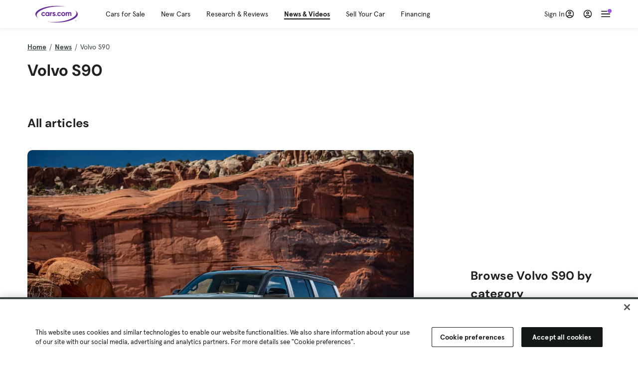

--- FILE ---
content_type: text/html; charset=utf-8
request_url: https://cars.qualtrics.com/jfe/form/SV_81Hx3Jkheo8zhmC
body_size: 19099
content:
<!DOCTYPE html>
<html class="JFEScope">
<head>
    <meta charset="UTF-8">
    <meta http-equiv="X-UA-Compatible" content="IE=edge">
    <meta name="apple-mobile-web-app-capable" content="yes">
    <meta name="mobile-web-app-capable" content="yes">
    <title>Qualtrics Survey | Qualtrics Experience Management</title>
    
        <link rel="dns-prefetch" href="//co1.qualtrics.com/WRQualtricsShared/">
        <link rel="preconnect" href="//co1.qualtrics.com/WRQualtricsShared/">
    
    <meta name="description" content="The most powerful, simple and trusted way to gather experience data. Start your journey to experience management and try a free account today.">
    <meta name="robots" content="noindex">
    <meta id="meta-viewport" name="viewport" content="width=device-width, initial-scale=1, minimum-scale=1, maximum-scale=2.5">
    <meta property="og:title" content="Qualtrics Survey | Qualtrics Experience Management">
    <meta property="og:description" content="The most powerful, simple and trusted way to gather experience data. Start your journey to experience management and try a free account today.">
    
        <meta property="og:image" content="https://cars.qualtrics.com/CP/Graphic.php?IM=IM_0ocZAgMDorIIuwJ">
    
    <script>(function(w) {
  'use strict';
  if (w.history && w.history.replaceState) {
    var path = w.location.pathname;
    var jfePathRegex = /^\/jfe\d+\//;

    if (jfePathRegex.test(path)) {
      w.history.replaceState(null, null, w.location.href.replace(path, path.replace(jfePathRegex, '/jfe/')));
    }
  }
})(window);
</script>
</head>
    <body id="SurveyEngineBody">
    <noscript><style>#pace{display: none;}</style><div style="padding:8px 15px;font-family:Helvetica,Arial,sans-serif;background:#fcc;border:1px solid #c55">Javascript is required to load this page.</div></noscript>
    
        <style type='text/css'>#pace{background:#fff;position:absolute;top:0;bottom:0;left:0;right:0;z-index:1}#pace::before{content:'';display:block;position:fixed;top:30%;right:50%;width:50px;height:50px;border:6px solid transparent;border-top-color:#0b6ed0;border-left-color:#0b6ed0;border-radius:80px;animation:q 1s linear infinite;margin:-33px -33px 0 0;box-sizing:border-box}@keyframes q{0%{transform:rotate(0)}100%{transform:rotate(360deg)}}
</style>
        <div id='pace'></div>
    
    <script type="text/javascript">
      window.QSettings = {
          
        jfeVersion: "a8ef4bfa1e5b68ca5c6385caa82ad0b3b12ea721",
        publicPath: "/jfe/static/dist/",
        cbs: [], bootstrapSkin: null, ab: false,
        getPT: function(cb) {
          if (this.pt !== undefined) {
            cb(this.success, this.pt);
          } else {
            this.cbs.push(cb);
          }
        },
        setPT: function(s, pt) {
          this.success = s;
          this.pt = pt;
          if (this.cbs.length) {
            for (var i = 0; i < this.cbs.length; i++) {
              this.cbs[i](s, pt);
            }
          }
        }
      };
    </script>
    <div id="skinPrefetch" style="position: absolute; visibility: hidden" class="JFEContent SkinV2 webkit CSS3"></div>
    <script>(()=>{"use strict";var e,r,t,a,c,o={},n={};function d(e){var r=n[e];if(void 0!==r)return r.exports;var t=n[e]={id:e,loaded:!1,exports:{}};return o[e].call(t.exports,t,t.exports,d),t.loaded=!0,t.exports}d.m=o,e=[],d.O=(r,t,a,c)=>{if(!t){var o=1/0;for(l=0;l<e.length;l++){for(var[t,a,c]=e[l],n=!0,f=0;f<t.length;f++)(!1&c||o>=c)&&Object.keys(d.O).every(e=>d.O[e](t[f]))?t.splice(f--,1):(n=!1,c<o&&(o=c));if(n){e.splice(l--,1);var i=a();void 0!==i&&(r=i)}}return r}c=c||0;for(var l=e.length;l>0&&e[l-1][2]>c;l--)e[l]=e[l-1];e[l]=[t,a,c]},d.n=e=>{var r=e&&e.__esModule?()=>e.default:()=>e;return d.d(r,{a:r}),r},t=Object.getPrototypeOf?e=>Object.getPrototypeOf(e):e=>e.__proto__,d.t=function(e,a){if(1&a&&(e=this(e)),8&a)return e;if("object"==typeof e&&e){if(4&a&&e.__esModule)return e;if(16&a&&"function"==typeof e.then)return e}var c=Object.create(null);d.r(c);var o={};r=r||[null,t({}),t([]),t(t)];for(var n=2&a&&e;"object"==typeof n&&!~r.indexOf(n);n=t(n))Object.getOwnPropertyNames(n).forEach(r=>o[r]=()=>e[r]);return o.default=()=>e,d.d(c,o),c},d.d=(e,r)=>{for(var t in r)d.o(r,t)&&!d.o(e,t)&&Object.defineProperty(e,t,{enumerable:!0,get:r[t]})},d.f={},d.e=e=>Promise.all(Object.keys(d.f).reduce((r,t)=>(d.f[t](e,r),r),[])),d.u=e=>"c/"+{196:"vendors~recaptchav3",233:"db",438:"vendors~mockForm",821:"barrel-roll",905:"ss",939:"bf",1044:"matrix",1075:"mc",1192:"meta",1205:"timing",1365:"hmap",1543:"recaptchav3",1778:"slide",1801:"fade",2042:"jsApi",2091:"advance-button-template",2292:"hotspot",2436:"slider",2552:"vendors~scoring~cs~matrix",2562:"flip",2603:"mockForm",2801:"fancybox",3432:"mp",4522:"scoring",4863:"dd",5321:"vendors~mockForm~response-summary~fileupload",5330:"fileupload",5453:"default~cs~slider~ss",5674:"pgr",5957:"response-summary",6023:"vendors~fileupload",6198:"te",6218:"ro",6246:"focus-handler",6255:"captcha",6500:"default~hl~hotspot~matrix",6507:"prototype",7211:"sbs",7529:"cs",7685:"preview",7719:"default~hmap~pgr~ro~te~timing",8095:"default~cs~slider",8393:"draw",8606:"default~captcha~cs~db~dd~draw~fileupload~hmap~hl~hotspot~matrix~mc~meta~pgr~ro~sbs~slider~ss~te~timing",9679:"toc",9811:"hl"}[e]+"."+{196:"97848bc9e7c6051ecccc",233:"8ba9f6447cd314fbb68a",438:"53d5364f2fde015d63eb",821:"7889bb8e29b6573a7c1e",905:"351d3164dfd98410d564",939:"eec2597b947c36022f6d",1044:"d8d7465fc033fbb10620",1075:"86a63d9fd6b94fccd78b",1192:"2bda7fa2af76817782a5",1205:"e0a338ca75eae4b40cc1",1365:"b3a7378eb91cc2c32d41",1543:"0c7be974c5976b4baac4",1778:"89aa23ad976cab36539d",1801:"8cb2d1667aca0bc1260e",2042:"c48c082656b18079aa7e",2091:"4f0959084e4a4a187d1d",2292:"14fd8d7b863312b03015",2436:"96ce9dfbc69cf4a6f014",2552:"7cd2196cef0e70bb9e8a",2562:"3266dde7e4660ffcef3a",2603:"c8f6cb94cd9e79b57383",2801:"685cee5836e319fa57a8",3432:"6ae4057caed354cea4bd",4522:"1beb1b30ccc2fa30924f",4863:"4a0994a3732ac4fec406",5321:"41b49ced3a7a9cce58ab",5330:"4e241617d0d8f9638bed",5453:"171b59120e19c43bc4c6",5674:"144a9eb1a74ebd10fb2f",5957:"18b07be3e10880ac7370",6023:"2f608006811a8be8971c",6198:"31e404ce9bb91ad2fdc1",6218:"3cb64ba46db80f90121a",6246:"ba7b22b6a40782e5e004",6255:"a511708ee09ee539c882",6500:"e988cfdc3a56d687c346",6507:"63afbf731c56ba97ae7b",7211:"2d043279f45787cdbc6a",7529:"6440499b8bf1aaf62693",7685:"1241170f420176c2c6ef",7719:"8714f0d6579c8e712177",8095:"3b318c0e91b8cce117d5",8393:"2a48f184a447969fff1f",8606:"017a626bdaafbf05c221",9679:"20b914cfa638dfe959cc",9811:"e3e744cd3ab59c8be98b"}[e]+".min.js",d.miniCssF=e=>"fancybox.0bb59945b9873f54214a.min.css",d.g=function(){if("object"==typeof globalThis)return globalThis;try{return this||new Function("return this")()}catch(e){if("object"==typeof window)return window}}(),d.o=(e,r)=>Object.prototype.hasOwnProperty.call(e,r),a={},c="javascriptformengine:",d.l=(e,r,t,o)=>{if(a[e])a[e].push(r);else{var n,f;if(void 0!==t)for(var i=document.getElementsByTagName("script"),l=0;l<i.length;l++){var b=i[l];if(b.getAttribute("src")==e||b.getAttribute("data-webpack")==c+t){n=b;break}}n||(f=!0,(n=document.createElement("script")).charset="utf-8",n.timeout=120,d.nc&&n.setAttribute("nonce",d.nc),n.setAttribute("data-webpack",c+t),n.src=e),a[e]=[r];var s=(r,t)=>{n.onerror=n.onload=null,clearTimeout(u);var c=a[e];if(delete a[e],n.parentNode&&n.parentNode.removeChild(n),c&&c.forEach(e=>e(t)),r)return r(t)},u=setTimeout(s.bind(null,void 0,{type:"timeout",target:n}),12e4);n.onerror=s.bind(null,n.onerror),n.onload=s.bind(null,n.onload),f&&document.head.appendChild(n)}},d.r=e=>{"undefined"!=typeof Symbol&&Symbol.toStringTag&&Object.defineProperty(e,Symbol.toStringTag,{value:"Module"}),Object.defineProperty(e,"__esModule",{value:!0})},d.nmd=e=>(e.paths=[],e.children||(e.children=[]),e),d.p="",(()=>{if("undefined"!=typeof document){var e=e=>new Promise((r,t)=>{var a=d.miniCssF(e),c=d.p+a;if(((e,r)=>{for(var t=document.getElementsByTagName("link"),a=0;a<t.length;a++){var c=(n=t[a]).getAttribute("data-href")||n.getAttribute("href");if("stylesheet"===n.rel&&(c===e||c===r))return n}var o=document.getElementsByTagName("style");for(a=0;a<o.length;a++){var n;if((c=(n=o[a]).getAttribute("data-href"))===e||c===r)return n}})(a,c))return r();((e,r,t,a,c)=>{var o=document.createElement("link");o.rel="stylesheet",o.type="text/css",d.nc&&(o.nonce=d.nc),o.onerror=o.onload=t=>{if(o.onerror=o.onload=null,"load"===t.type)a();else{var n=t&&t.type,d=t&&t.target&&t.target.href||r,f=new Error("Loading CSS chunk "+e+" failed.\n("+n+": "+d+")");f.name="ChunkLoadError",f.code="CSS_CHUNK_LOAD_FAILED",f.type=n,f.request=d,o.parentNode&&o.parentNode.removeChild(o),c(f)}},o.href=r,t?t.parentNode.insertBefore(o,t.nextSibling):document.head.appendChild(o)})(e,c,null,r,t)}),r={3454:0};d.f.miniCss=(t,a)=>{r[t]?a.push(r[t]):0!==r[t]&&{2801:1}[t]&&a.push(r[t]=e(t).then(()=>{r[t]=0},e=>{throw delete r[t],e}))}}})(),(()=>{var e={3454:0};d.f.j=(r,t)=>{var a=d.o(e,r)?e[r]:void 0;if(0!==a)if(a)t.push(a[2]);else if(3454!=r){var c=new Promise((t,c)=>a=e[r]=[t,c]);t.push(a[2]=c);var o=d.p+d.u(r),n=new Error;d.l(o,t=>{if(d.o(e,r)&&(0!==(a=e[r])&&(e[r]=void 0),a)){var c=t&&("load"===t.type?"missing":t.type),o=t&&t.target&&t.target.src;n.message="Loading chunk "+r+" failed.\n("+c+": "+o+")",n.name="ChunkLoadError",n.type=c,n.request=o,a[1](n)}},"chunk-"+r,r)}else e[r]=0},d.O.j=r=>0===e[r];var r=(r,t)=>{var a,c,[o,n,f]=t,i=0;if(o.some(r=>0!==e[r])){for(a in n)d.o(n,a)&&(d.m[a]=n[a]);if(f)var l=f(d)}for(r&&r(t);i<o.length;i++)c=o[i],d.o(e,c)&&e[c]&&e[c][0](),e[c]=0;return d.O(l)},t=self.webpackChunkjavascriptformengine=self.webpackChunkjavascriptformengine||[];t.forEach(r.bind(null,0)),t.push=r.bind(null,t.push.bind(t))})()})();</script>
    <script src="/jfe/static/dist/jfeLib.41e905943427321fa036.min.js" crossorigin="anonymous"></script>
    <script src="/jfe/static/dist/jfe.b2aa22a9b68ea0a1d846.min.js" crossorigin="anonymous"></script>


    <link href="/jfe/themes/templated-skins/qualtrics.2014:cars.9820517390:null/version-1765475774342-89bffa/stylesheet.css" rel="stylesheet"><link href="https://rsms.me/inter/inter.css" rel="stylesheet">

    <link id="rtlStyles" rel="stylesheet" type="text/css">
    <style id="customStyles"></style>

    <style>
      .JFEScope .questionFocused   .advanceButtonContainer {transition:opacity .3s!important;visibility:unset;opacity:1}
      .JFEScope .questionUnfocused .advanceButtonContainer, .advanceButtonContainer {transition:opacity .3s!important;visibility:hidden;opacity:0}
      .Skin .Bipolar .bipolar-mobile-header, .Skin .Bipolar .desktop .bipolar-mobile-header, .Skin .Bipolar .mobile .ColumnLabelHeader {display: none}

      /* Change color of question validation warnings */
      .Skin .ValidationError.Warn {color: #e9730c;}

      /* Hide mobile preview scrollbar for Chrome, Safari and Opera */
      html.MobilePreviewFrame::-webkit-scrollbar { display: none; }

      /* Hide mobile preview scrollbar for IE and Edge */
      html.MobilePreviewFrame { -ms-overflow-style: none; scrollbar-width: none; }
    </style>
    <style type="text/css">.accessibility-hidden{height:0;width:0;overflow:hidden;position:absolute;left:-999px}</style>
    <div id="polite-announcement" class="accessibility-hidden" aria-live="polite" aria-atomic="true"></div>
    <div id="assertive-announcement" class="accessibility-hidden" aria-live="assertive" role="alert" aria-atomic="true"></div>
    <script type="text/javascript">
      (function () {
        var o = {};
        try {
          Object.defineProperty(o,'compat',{value:true,writable:true,enumerable:true,configurable:true});
        } catch (e) {};
        if (o.compat !== true || document.addEventListener === undefined) {
          window.location.pathname = '/jfe/incompatibleBrowser';
        }

        var fv = document.createElement('link');
        fv.rel = 'apple-touch-icon';
        fv.href = "https://cars.qualtrics.com/CP/Graphic.php?IM=IM_eR3RqUaDkCmZcDb";
        document.getElementsByTagName('head')[0].appendChild(fv);
      })();
      QSettings.ab = false;
      document.title = "Qualtrics Survey | Qualtrics Experience Management";
      
      (function(s) {
        QSettings.bootstrapSkin = s;
        var sp = document.getElementById('skinPrefetch');
        if (sp) {
          sp.innerHTML = s;
        }
      })("<meta name=\"HandheldFriendly\" content=\"true\" />\n<meta name = \"viewport\" content = \"user-scalable = yes, maximum-scale=10, minimum-scale=1, initial-scale = 1, width = device-width\" />\n<div class='Skin'>\n\t<div id=\"Overlay\"></div>\n\t<div id=\"Wrapper\">\n\t\t\n\t\t<div class='SkinInner'>\n\t\t\t<div id='LogoContainer'>\n\t\t\t\t<div id='Logo'><img src=\"https://cars.qualtrics.com/CP/Graphic.php?IM=IM_4UzHhdp9et1Omp0\" /></div>\n\t\t\t</div>\n\t\t\t<div id='HeaderContainer'>\n\t\t\t\t<div id=\"BrandingHeader\"><script type=\"text/javascript\">\nQualtrics.SurveyEngine.addOnReady(function() {\njQuery('#Plug').attr('style', 'display:none !important');\n});\n<\/script></div>\n\t\t\t\t<div id='Header'>{~Header~}</div>\n\t\t\t</div>\n\t\t\t<div id='SkinContent'>\n\t\t\t\t<div id='Questions'>{~Question~}</div>\n\t\t\t\t<div id='Buttons'>{~Buttons~}</div>\n\t\t\t\t<div id='ProgressBar'>{~ProgressBar~}</div>\n\t\t\t</div>\n\t\t</div>\n\t\t<div id='Footer'>{~Footer~}</div>\n\t\t\n\t\t<div id='PushStickyFooter'></div>\n\t</div>\n\t<div id=\"Plug\" style=\"display:block !important;\"><a href=\"https://www.qualtrics.com/powered-by-qualtrics/?utm_source=internal%2Binitiatives&utm_medium=survey%2Bpowered%2Bby%2Bqualtrics&utm_content={~BrandID~}&utm_survey_id={~SurveyID~}\" target=\"_blank\" aria-label=\"{~PlugLabel~}\">{~Plug~}</a></div>\n</div>\n<script>Qualtrics.SurveyEngine.addOnload(Qualtrics.uniformLabelHeight);<\/script>\n\n<script>\n//TM6 Question Text Cell Padding\n\t//JFE\n\tPage.on('ready:imagesLoaded',function() {\n\t\tvar t = jQuery(\".QuestionText table\");\n\t  for (i=0; i<t.length; i++) {\n\t    if (t[i].cellPadding != undefined) {\n\t      var p = t[i].cellPadding + \"px\";\n\t      t.eq(i).find(\"th\").css(\"padding\",p);\n\t      t.eq(i).find(\"td\").css(\"padding\",p);\n\t    }\n\t  }\n\t});\n\t//SE\n\tjQuery(window).on('load',function() {\n\t\tif (jQuery(\"div\").hasClass(\"JFE\") == false) {\n\t    var t = jQuery(\".QuestionText table\");\n\t    for (i=0; i<t.length; i++) {\n\t      if (t[i].cellPadding != undefined) {\n\t        var p = t[i].cellPadding + \"px\";\n\t        t.eq(i).find(\"th\").css(\"padding\",p);\n\t        t.eq(i).find(\"td\").css(\"padding\",p);\n\t      }\n\t    }\n\t\t};\n\t});\n//TM21 iOS Text Box Width Fix\n//JFE\nPage.on('ready:imagesLoaded',function() {\n\tfunction isIE () {\n  \tvar myNav = navigator.userAgent.toLowerCase();\n  \treturn (myNav.indexOf('msie') != -1) ? parseInt(myNav.split('msie')[1]) : false;\n\t}\n\tif (!isIE()) {\n\t\tvar mq = window.matchMedia( \"(max-width: 480px)\" );\n\t\tif (mq.matches == true) {\n\t\t\tjQuery(\".Skin .MC .TextEntryBox\").css(\"width\",\"100%\");\n\t\t\tjQuery(\".Skin .TE .ESTB .InputText\").css(\"width\",\"100%\");\n\t\t\tjQuery(\".Skin .TE .FORM .InputText\").css(\"width\",\"100%\");\n\t\t\tjQuery(\".Skin .TE .ML .InputText\").css(\"width\",\"100%\");\n\t\t\tjQuery(\".Skin .TE .PW .InputText\").css(\"width\",\"100%\");\n\t\t\tjQuery(\".Skin .TE .SL .InputText\").css(\"width\",\"100%\");\n\t\t\tjQuery(\".Skin .TE .FollowUp .InputText\").css(\"width\",\"100%\");\n\t\t};\n\t};\n});\n//SE\njQuery(window).on('load',function() {\n\tfunction isIE () {\n  \tvar myNav = navigator.userAgent.toLowerCase();\n  \treturn (myNav.indexOf('msie') != -1) ? parseInt(myNav.split('msie')[1]) : false;\n\t}\n\tif (!isIE()) {\n\t\tvar mq = window.matchMedia( \"(max-width: 480px)\" );\n\t\tif (jQuery(\"div\").hasClass(\"JFE\") == false && mq.matches == true) {\n\t\t\tjQuery(\".Skin .MC .TextEntryBox\").css(\"width\",\"100%\");\n\t\t\tjQuery(\".Skin .TE .ESTB .InputText\").css(\"width\",\"100%\");\n\t\t\tjQuery(\".Skin .TE .FORM .InputText\").css(\"width\",\"100%\");\n\t\t\tjQuery(\".Skin .TE .ML .InputText\").css(\"width\",\"100%\");\n\t\t\tjQuery(\".Skin .TE .PW .InputText\").css(\"width\",\"100%\");\n\t\t\tjQuery(\".Skin .TE .SL .InputText\").css(\"width\",\"100%\");\n\t\t\tjQuery(\".Skin .TE .FollowUp .InputText\").css(\"width\",\"100%\");\n\t\t};\n\t};\n});\n<\/script>\n\n<style>.Skin .QuestionOuter.Matrix{max-width:1100px}</style>\n");
      
      
      (function() {
        var fv = document.createElement('link');
        fv.type = 'image/x-icon';
        fv.rel = 'icon';
        fv.href = "https://cars.qualtrics.com/CP/Graphic.php?IM=IM_bdYYI4BiyXYEhx3";
        document.getElementsByTagName('head')[0].appendChild(fv);
      }());
      
      
    </script>
        <script type="text/javascript">
          (function(appData) {
            if (appData && typeof appData === 'object' && '__jfefeRenderDocument' in appData) {
              var doc = appData.__jfefeRenderDocument

              if (doc === 'incompatible') {
                window.location = '/jfe/incompatibleBrowser';
                return
              }

              window.addEventListener('load', function() {
                // farewell jfe
                delete window.QSettings
                delete window.webpackJsonp
                delete window.jQuery
                delete window.ErrorWatcher
                delete window.onLoadCaptcha
                delete window.experimental
                delete window.Page

                var keys = Object.keys(window);
                for (let i in keys) {
                  var name = keys[i];
                  if (name.indexOf('jQuery') === 0) {
                    delete window[name];
                    break;
                  }
                }

                document.open();
                document.write(doc);
                document.close();
              })
            } else {
              // prevent document.write from replacing the entire page
              window.document.write = function() {
                log.error('document.write is not allowed and has been disabled.');
              };

              QSettings.setPT(true, appData);
            }
          })({"FormSessionID":"FS_3DSkOVv111AkEnw","QuestionIDs":["QID1","QID2"],"QuestionDefinitions":{"QID1":{"DefaultChoices":false,"DataExportTag":"Q1","QuestionID":"QID1","QuestionType":"Meta","Selector":"Browser","Configuration":{"QuestionDescriptionOption":"UseText"},"Choices":{"1":{"Display":"Browser","TextEntry":1},"2":{"Display":"Version","TextEntry":1},"3":{"Display":"Operating System","TextEntry":1},"4":{"Display":"Screen Resolution","TextEntry":1},"5":{"Display":"Flash Version","TextEntry":1},"6":{"Display":"Java Support","TextEntry":1},"7":{"Display":"User Agent","TextEntry":1}},"Validation":"None","GradingData":[],"Language":{"EN":{"QuestionText":"Click to write the question text","Choices":{"1":{"Display":"Browser"},"2":{"Display":"Version"},"3":{"Display":"Operating System"},"4":{"Display":"Screen Resolution"},"5":{"Display":"Flash Version"},"6":{"Display":"Java Support"},"7":{"Display":"User Agent"}}}},"NextChoiceId":4,"NextAnswerId":1,"SurveyLanguage":"EN"},"QID2":{"DefaultChoices":false,"DataExportTag":"Q2","QuestionType":"MC","Selector":"SAVR","SubSelector":"TX","Configuration":{"QuestionDescriptionOption":"UseText"},"Choices":{"1":{"Display":"Experience using Cars.com"},"2":{"Display":"Receive assistance for trouble I am experiencing with the Cars.com site"},"3":{"Display":"Leave feedback for a dealership"},"4":{"Display":"Receive assistance for trouble I am experiencing with listing my vehicle for sale on Cars.com"},"5":{"Display":"Experience using Your Garage","DisplayLogic":{"0":{"0":{"LeftOperand":"Page","LogicType":"EmbeddedField","Operator":"Contains","RightOperand":"/your-garage","Type":"Expression"},"1":{"Conjuction":"Or","LeftOperand":"Page Referrer","LogicType":"EmbeddedField","Operator":"Contains","RightOperand":"/your-garage","Type":"Expression"},"Type":"If"},"Type":"BooleanExpression","inPage":false}},"6":{"Display":"Feature request"}},"ChoiceOrder":[1,"6","5",2,"4",3],"Validation":{"Settings":{"ForceResponse":"ON","ForceResponseType":"ON","Type":"None"}},"GradingData":[],"Language":{"EN":{"QuestionText":"What type of feedback would you like to provide?","Choices":{"1":{"Display":"Experience using Cars.com"},"2":{"Display":"Receive assistance for trouble I am experiencing with the Cars.com site"},"3":{"Display":"Leave feedback for a dealership"},"4":{"Display":"Receive assistance for trouble I am experiencing with listing my vehicle for sale on Cars.com"},"5":{"Display":"Experience using Your Garage"},"6":{"Display":"Feature request"}}}},"NextChoiceId":7,"NextAnswerId":1,"QuestionID":"QID2","DataVisibility":{"Private":false,"Hidden":false},"SurveyLanguage":"EN"}},"NextButton":null,"PreviousButton":false,"Count":2,"Skipped":0,"NotDisplayed":0,"LanguageSelector":null,"Messages":{"PoweredByQualtrics":"Powered by Qualtrics","PoweredByQualtricsLabel":"Powered by Qualtrics: Learn more about Qualtrics in a new tab","A11yNextPage":"You are on the next page","A11yPageLoaded":"Page Loaded","A11yPageLoading":"Page is loading","A11yPrevPage":"You are on the previous page","FailedToReachServer":"We were unable to connect to our servers. Please check your internet connection and try again.","ConnectionError":"Connection Error","IPDLError":"Sorry, an unexpected error occurred.","Retry":"Retry","Cancel":"Cancel","Language":"Language","Done":"Done","AutoAdvanceLabel":"or press Enter","DecimalSeparator":"Please exclude commas and if necessary use a point as a decimal separator.","IE11Body":"You are using an unsupported browser. Qualtrics surveys will no longer load in Internet Explorer 11 after March 15, 2024.","BipolarPreference":"Select this answer if you prefer %1 over %2 by %3 points.","BipolarNoPreference":"Select this answer if you have no preference between %1 and %2.","Blank":"Blank","CaptchaRequired":"Answering the captcha is required to proceed","MCMSB_Instructions":"To select multiple options in a row, click and drag your mouse or hold down Shift when selecting. To select non-sequential options, hold down Control (on a PC) or Command (on a Mac) when clicking. To deselect an option, hold down Control or Command and click on a selected option.","MLDND_Instructions":"Drag and drop each item from the list into a bucket.","PGR_Instructions":"Drag and drop items into groups. Within each group, rank items by dragging and dropping them into place.","ROSB_Instructions":"Select items and then rank them by clicking the arrows to move each item up and down."},"IsPageMessage":false,"ErrorCode":null,"PageMessageTranslations":{},"CurrentLanguage":"EN","FallbackLanguage":"EN","QuestionRuntimes":{"QID1":{"Highlight":false,"ID":"QID1","Type":"Meta","Selector":"Browser","SubSelector":null,"ErrorMsg":null,"TerminalAuthError":false,"Valid":false,"MobileFirst":false,"QuestionTypePluginProperties":null,"CurrentMultiPageQuestionIndex":0,"Displayed":true,"PreValidation":"None","IsAutoAuthFailure":false,"ErrorSeverity":null,"PDPErrorMsg":null,"PDPError":null,"QuestionText":"Click to write the question text","Choices":{"1":{"Display":"Browser"},"2":{"Display":"Version"},"3":{"Display":"Operating System"},"4":{"Display":"Screen Resolution"},"5":{"Display":"Flash Version"},"6":{"Display":"Java Support"},"7":{"Display":"User Agent"}},"WontBeDisplayedText":"This question will not be displayed to the recipient.","Active":true},"QID2":{"Highlight":false,"ID":"QID2","Type":"MC","Selector":"SAVR","SubSelector":"TX","ErrorMsg":null,"TerminalAuthError":false,"Valid":false,"MobileFirst":false,"QuestionTypePluginProperties":null,"CurrentMultiPageQuestionIndex":0,"Displayed":true,"PreValidation":{"Settings":{"ForceResponse":"ON","ForceResponseType":"ON","Type":"None"}},"Choices":{"1":{"ID":"1","RecodeValue":"1","VariableName":"1","Text":"","Display":"Experience using Cars.com","InputWidth":null,"Exclusive":false,"Selected":false,"Password":false,"TextEntry":false,"TextEntrySize":"Small","TextEntryLength":null,"InputHeight":null,"Error":null,"ErrorMsg":null,"PDPErrorMsg":null,"PDPError":null,"Displayed":true},"2":{"ID":"2","RecodeValue":"2","VariableName":"2","Text":"","Display":"Receive assistance for trouble I am experiencing with the Cars.com site","InputWidth":null,"Exclusive":false,"Selected":false,"Password":false,"TextEntry":false,"TextEntrySize":"Small","TextEntryLength":null,"InputHeight":null,"Error":null,"ErrorMsg":null,"PDPErrorMsg":null,"PDPError":null,"Displayed":true},"3":{"ID":"3","RecodeValue":"3","VariableName":"3","Text":"","Display":"Leave feedback for a dealership","InputWidth":null,"Exclusive":false,"Selected":false,"Password":false,"TextEntry":false,"TextEntrySize":"Small","TextEntryLength":null,"InputHeight":null,"Error":null,"ErrorMsg":null,"PDPErrorMsg":null,"PDPError":null,"Displayed":true},"4":{"ID":"4","RecodeValue":"4","VariableName":"4","Text":"","Display":"Receive assistance for trouble I am experiencing with listing my vehicle for sale on Cars.com","InputWidth":null,"Exclusive":false,"Selected":false,"Password":false,"TextEntry":false,"TextEntrySize":"Small","TextEntryLength":null,"InputHeight":null,"Error":null,"ErrorMsg":null,"PDPErrorMsg":null,"PDPError":null,"Displayed":true},"5":{"ID":"5","RecodeValue":"5","VariableName":"5","Text":"","Display":"Experience using Your Garage","InputWidth":null,"Exclusive":false,"Selected":false,"Password":false,"TextEntry":false,"TextEntrySize":"Small","TextEntryLength":null,"InputHeight":null,"Error":null,"ErrorMsg":null,"PDPErrorMsg":null,"PDPError":null,"Displayed":false},"6":{"ID":"6","RecodeValue":"6","VariableName":"6","Text":"","Display":"Feature request","InputWidth":null,"Exclusive":false,"Selected":false,"Password":false,"TextEntry":false,"TextEntrySize":"Small","TextEntryLength":null,"InputHeight":null,"Error":null,"ErrorMsg":null,"PDPErrorMsg":null,"PDPError":null,"Displayed":true}},"ChoiceOrder":["1","6","2","4","3"],"ChoiceTextPosition":"Left","Selected":null,"IsAutoAuthFailure":false,"ErrorSeverity":null,"PDPErrorMsg":null,"PDPError":null,"QuestionText":"What type of feedback would you like to provide?","ExistingChoices":{},"ProcessedDisplayChoiceOrder":["1","6","2","4","3"],"ChoiceOrderSetup":true,"Active":true}},"IsEOS":false,"FailedValidation":false,"PDPValidationFailureQuestionIDs":[],"BlockID":"BL_efZV8eIc4EQ2sv4","FormTitle":"Qualtrics Survey | Qualtrics Experience Management","SurveyMetaDescription":"The most powerful, simple and trusted way to gather experience data. Start your journey to experience management and try a free account today.","TableOfContents":null,"UseTableOfContents":false,"SM":{"BaseServiceURL":"https://cars.qualtrics.com","SurveyVersionID":"9223370314410068697","IsBrandEncrypted":false,"JFEVersionID":"03fe6757db2b5fa6b3fa7f1a6bef80a9295ac371","BrandDataCenterURL":"https://yul1.qualtrics.com","XSRFToken":"-SS_NWL5X2wmOguukJmt_Q","StartDate":"2026-01-20 17:56:43","StartDateRaw":1768931803963,"BrandID":"cars","SurveyID":"SV_81Hx3Jkheo8zhmC","BrowserName":"Chrome","BrowserVersion":"131.0.0.0","OS":"Macintosh","UserAgent":"Mozilla/5.0 (Macintosh; Intel Mac OS X 10_15_7) AppleWebKit/537.36 (KHTML, like Gecko) Chrome/131.0.0.0 Safari/537.36; ClaudeBot/1.0; +claudebot@anthropic.com)","LastUserAgent":"Mozilla/5.0 (Macintosh; Intel Mac OS X 10_15_7) AppleWebKit/537.36 (KHTML, like Gecko) Chrome/131.0.0.0 Safari/537.36; ClaudeBot/1.0; +claudebot@anthropic.com)","QueryString":"","IP":"3.148.187.21","URL":"https://cars.qualtrics.com/jfe/form/SV_81Hx3Jkheo8zhmC","BaseHostURL":"https://cars.qualtrics.com","ProxyURL":"https://cars.qualtrics.com/jfe/form/SV_81Hx3Jkheo8zhmC","JFEDataCenter":"jfe3","dataCenterPath":"jfe3","IsPreview":false,"LinkType":"anonymous","geoIPLocation":{"IPAddress":"3.148.187.21","City":"Columbus","CountryName":"United States","CountryCode":"US","Region":"OH","RegionName":"Ohio","PostalCode":"43215","Latitude":39.9625,"Longitude":-83.0061,"MetroCode":535,"Private":false},"geoIPV2Enabled":true,"EDFromRequest":[],"FormSessionID":"FS_3DSkOVv111AkEnw"},"ED":{"SID":"SV_81Hx3Jkheo8zhmC","SurveyID":"SV_81Hx3Jkheo8zhmC","Q_URL":"https://cars.qualtrics.com/jfe/form/SV_81Hx3Jkheo8zhmC","UserAgent":"Mozilla/5.0 (Macintosh; Intel Mac OS X 10_15_7) AppleWebKit/537.36 (KHTML, like Gecko) Chrome/131.0.0.0 Safari/537.36; ClaudeBot/1.0; +claudebot@anthropic.com)","Q_CHL":"anonymous","Q_LastModified":1728327145,"Q_Language":"EN"},"PostToStartED":{},"FormRuntime":null,"RuntimePayload":"IcA+IbHHmWDGtxRv/jVbwcvqD4296mR4KRnS2ebs1A3LygYSB805W2a6EEYhPqXhjxKxrLM8VdDVpolUzyvVyIwjnXVCCdm5Nvv61ooUF6hyY35iN8XhYJakTZPwboNR3Yg+TvEyAK2R5FnqCbLdFc/tdpjhrZN0OiIkRss5R7D/taz6t1thn1lO7FFKLLTCwOZg/LEWuGRaKLOlPqEok+xpIMHqUpxqZQqwqWw3ZbJ2YI/pDqr7wGjBs4h18LQ2nQ36IlOHYKgjrJZq+1fifvGArTDbYQzJzrMzyUWG/Fx+XkCmGSRMHpDLUBS3vH9ZHf2uLWWmAhle5v3EiD3b4lv+hPWwJoJHtMuUR2ioTVwIUvVSxzkOBaoDVWVhFjoXZ9THJuupBNsaqP8B+Ke/xaDqzexgBazZDWtdHBwWjLdmWLeU+1bsmTRGgLLQRobDFoOuZWlO2n8sOges0QqpJ2ZLf7YTKjO7rts/YKNM7wq7PmMbUXd1yF+MPp53p1O48fi3zVAmi8ojPgUmU2VajvU/lhKRIcAyKNGwqkKlui7eMPlPBXeuOYtNSSxtX19CT0RLSa+ItmJIm0r8JIfBmS9KmAr1/WAYY8iUqZTrTva0t2R+aC+UCKy8WDJhwqccL0CTd9W/zoi4fNqbJOn1BbSEfI2W6OjGAIy/kxF/wcOk005yJZRQq0Nvfx/rzsoiGSsVzk0VjutroMPtJqE7zIUVkSHb4qfnvFNWQIIwepSrkwVraAopLBRaG9n8a4DzxvcthTR1edn05/gp3tGMCpp0O4wY5Xv1rwnFpntphBKPWmbIQLrCi0c/YaGO4x6WUfIFnuQBOWtYQ3n2yO68HnIvR95dw+xMYJkbO3WAlTuVgIm0TysDCenkaPqRW0CK6EInLNuM4yOu94TG5xq7wlcEdnpog7vOgEMPjHQb37WgSYmlKAsxIS3ZHNIhY6u91us8HQqWbSMMmvU5/G0dmD04NMI+Za9tZm0WxoJuwJBPZMa+gSDFnYJQB4+hdvBfjMBraPG/hD7XVDcggHoDuaqjTcJRtb2XkH6YHCeygTubrVJRIviHY5YDioCEb+Z1VshkHeFMPBR72rW1BH7jOoBMY6dtHQ6Gs3P08y8r6u8ZXgTr7KsLTZ+QTxf0BxuJnRRDGhW0w0fgRUfCxpOYMatog9gPI47NmkXnGGMJ/LAIiPINe+0Ck7wznwYIA13q2HAmhwRpw0hvKg5mTbvw6X0/xPw+N8VUYV1hg0Y/CY8EaGK2gn2MqlvSFL54q7yjc+8aZcNYOwlWSjHdb65YTYKm+izgbdbd254PjgBJV5iHmyWN3fnDe1n1AJlu0Fep2u7bxT23kMTrVuoiHxtw7Hz3QmumA7iNL+Blik0e/GJ3568P4fSaX2QgtWOnRChAMXBSkCozz2QtrBjaC5Z4YHCDZPgBPlg+Ww9LwXN9t1+9Qq0/rl9daGI4KmwcdH9+J9WhYKTu676T8FmTUGqWBY/gmh9RHv9kOCfY3UdqZiUKxvoBbp7zFT7rzQ6cnTmhhLFyzXYPiIo7wxdagLP1yR9yrmNiowKlGAxw+FTsd7gDA0moPxxgJAlNgMDCoJqlaYX5+7m/[base64]/0wbswwMMTRwxwtYpJA73TjH7nxjtWhBwUzFt7L1pkbpIj5ME9rqFpTOa+LZx4HDWUYoGi2xSDk216CRNT8POiEhwQNYA+mMMbLBIL9V+fY3H5a5fjUEYKWgw7IF/sBhyZKPDH3v9Xu5u9EZw+hFkDUqCYcae82A+oRgLytN9ruXbTF2gqwLO5hs33GyPMvR4KPfVuQiIfw8NUyudMLGF3B60g8VAIrcWT+IN3vcY89hWIp83/eilpkX4jM5r1HmYiJ6bYLWn40WlUrTvWrN7jJsvPJDfYwzMlAPtiOe4tlCITt5pu+iX8LiPyTJy2rbi621e/j0GjzpGcvAh2kGfSYzU0ypqcpzAyEd/MV+307vmD/hdD0IhhNJbc2b/UuNoBu6iKwqmnoB7Qj4eYqULTfvH0EmvggG6YLhEoZ1p9lyqEabUP0PbP1PX7btVr9PtmiQ45vYIm3xcMAWLThnLPjJC56p/tErCq08mMlynGaZLzcUZMft6n3JoNdOQTascyJlnmMbP5Kr+Q3XSba4Ctjan6/Ffkc7il5D1n6wOzVjswfhfBFBu/AwnnCkF4zMQIxYNxWDeaxNGrSTNFJG3Rh+J/lmvwtU5rMRwoIhJKfvxgNhf/+CMm4VDs6PYnMMXXZcp46HZEsQDSCUZJC0KY8Rjm7xpXkR180y65bj2DIye+sYYUv9dSeWn5wmeA4/YlAp/YPiI31zdgI4Uv7dkY9dgcqMuqrhPujslVRZ1XdbJWjvSrwCjxjdB+yjhZFDGPf5LKk5zIPgTXJs9z+jgZg6CWj69tg/Qslt8xBAEMUyt0c/wsUsfcCYZ8zAlPOgJCbu+1VdCSeuMgnfNQ5VbB4lTW/nJkq81gqt1+dRuUZ6sHzvvK1tkz+FxNDa/IkTZvxqTbyexuQTjMXDFKplEuTcKRL7k5xl/cshiko6YTnNT5su6vbvooAhn4JGF50880ZUWn6KZ+MtWgkPywe137ICIe4mvGvjnfQOJNxoY9vAd8RkRgZFGbkslLJOO6TlC7TgMU7Ik2eQll/UrrTcnyVRQhiy0G/KXkQhkD40BYQD8UvrdiJBMWkPlduFiv9u7Es8JhZN+x7x8WrlvMnYdGbEbA7E8HpG9kGXpRrNKfxyiT/qCd9UqB4Mk77M+kPe2KlWwTht3x2r09IZ11xDIvCLB+7Azub6qeK7zyJqhivH/l0FV6Sp8nXfNhugtfVQy/C7tyORp69wDWTJv2Xif14s5xZbTlDh9R2PStk3/PhKAGZ8hp+NoyW1RZ/UVm75t0Q4EzmRzBan1TyWwlzthKr+ue44TrNFBGJIyAr7mytyTjmpGf6XUDLzJLJ7/meJypfjWkeZZtKmKy99Sf9fMmwoLJpb/YQsGvDrU/Vf8i5qRkZonfYSGNCEIXKC6icj4JK8S8I2hVLfcV9WnHTWhQLE78gOMdhYpYXDDOogdDKd6caeLOtJmXgIsMWArdOKMzONA6wu7xO4KbxazSxgOx2/4dq8RjohpSIlX40FC5ZK+2qe0dcSZDcv14/PbYuF46gNVViEyIcCAzeB3kbek16uLA7EFihSJLVZOAGmvkbg0PMedzH+rD8pekOT7CenflJuvgV3yB8VNE8BS3hx3r4/[base64]/oCEjp8Lch0wetXZ7WuFdM2yg+dvwCyTryWsUmTjB6ZRdExw/pJovKSKidYOND2dcsi0Jxftr6Wn9tLXJj6P0DUR27/iNP7s5QV3+ieY18jgfVmRYWlAFSb0dNU5Ani51FpxFB/nm4dhgGKnlEKMHHYme8o9iUfJ3Cpr/H1W7vhRdfILxz/DjT9iglW3PCXiOJJw1mtEdSJJFHJhxQto0GcjKNeC6ndP1fNMekY9l4ZZCnyYmxVb+IuZCiy3/cuihbxDYN+fB2ggR996cyRe09hi2aUrpwI43oYAZ/BCZlKJkdoHVUe2kdTLGOFuWxgHtKrXEMdw08+GPyxJ4RPg4ygEYv9w1SkOaV1JKAfh8psA7g8AOJWTY6JvPcwvBwo9tXJ4jqB//d/[base64]/ITB/R8H+/xDJlV2+Ka/HRB5/VZTKymV60TPDLnTf8XkIx8UR55rcsvFWarElRVoR9Tl6uK1Rx70NJYFB6Ox1GYTxDbW/jQfaCHrPPxmkn6z58B7j1wgwEiJUEmuYtuIPUzZl26fYiZxex2LNEBPNHHmktayI5Tih65L4lOM8JhFVWvGhA2cPptcDBXDMumQQtItzc1d11DlSI60iPFVZ4Uuoa0zYnR37FcMXHM2u/iN2ytt2p0C9YDn1gUaaEup0TmmAuWNERXbmaC6JbamqNJ9Ns5UUNyU3gK5oA5UrwHg4nEsVkeKEE+aSJDGrhE46ZKpKWnHxnMR6273AZULalcN2wBisjXTClL9Nl5buyR/[base64]/TkUvQLieDcdbg4gRSx+VRH0CrmHWzhSZoEbh+Q6tEOwuQaWKxfrixYdLGvhlHjVlnxCIEMxPV76u+O2Y0cQQCmCjSAjE9yAuoc+seUZQ6bPnr9AOBqcVFdnFlON4Yu3dxHOtOfxhmR/lag6Drviz65+tjlZzpXl7QYL9OavnSMbxf6bW347jCd7sSBfftJ2OlFse4hJeRcgLMVMz/4TOXpICTI4P8dNHhNVCBv8Zep0goV1Zlr9ZAqfkHa4F4oB2LGtwuXguuyfBcWyCUdaGHbQCuEJ+xuvYQL/ckgPNaqv16G22zNGL4AVqhlsYe9heNTuLYzloRCBvF1tG0WU7ohpxJqyEuFdlu8/PgHUZrb/DYl4vv3zI4Pd9s/k+PSflHk1xkxLR0W3EC8fvGIplISniyirUCT0RRL2jWk7HfY8jcOurew6SH3JJGTf+rG8wKcCZOthUBCsP4NLTtckK2YFmfXZ5ef6jOCs+jXo35OABKsTtgPkBSJ6yYbAFR5a9UmshLPEqsH3Y+rl1dCAPdOpHRq9VzWjktIYU2CAQIkONrSY1V7CU/wNT+brvPn6XUYPQb1gFkOleH1pANy+PP3tmLGoIMzhe9OrJ0qqmuDTCuWv+24ksm5BpmhxJoJIAeavtVoUUKSgd67Ney6+tTZSsp0TM5rEmQxMaJDhSJBIggezDbjA4iAugFLLbXMH1G05CLHcDcG61QBWv9IFBWJq4BxT1B1HZgZ7ze/aqdRUbssUiy17lCVEWma+tmjX9qi7XgWAjfY/UTB7TEYEoWSQkHOTcj59orywQFdVxJcl+kNxyDkXluiaJNY3bhauQ4CWSfeaX3vWob4SYI8PtMh/ZnXkzPu4R/pS5X8aCeYzFvq2vdu+8kqkVNtrKkig0icADMIuhc0IrvjmlwU0A4nTmeyjnjEO0l9VXt5Q1gvaY5UxucZhkc3r/h1XZpg2z+LgRnYmxvX+mj/UCPzSknxPrVp+5kMmaVSbXI6srpRraw08Ub7MfRAOZrt7//nyU1yBBm396wNtVA3d5LoGxiGJy+fwXVwpVw3cQ3ejMKgHRYpQkKEeAeKWvl+X42qXL7YHkgyg5D7OOYFBLnkizuXuF3ejOh/m1UiUhadL1qV87jEVZ5ixtlAGo7tOibyS0J2pLqmSFqcvrgTle2KZH85Fya3/riOasY6ThMzQCv7ScF05HK1MJBsBB5jJ0cPB4stXSNZeyokQJ9VzuP+biKyju4GqMt9Y33/p/9BENbQL6AqywRkDDc2IGqgDZXI8U/vjFOpt46zZOGsuVhVYKgJgcoUr5p2Z+51+CDzC3PEFvRPBKKfvyxkCK6rSCH7i9pLonRUkUmjkMpoaGFHTsmMH8409mnBQ+ezNrX5FuePmAyD4+h0qUIzYsqrPoAZRtlO/0jPNe/3glFPWm4cO2LM/Wc1LX+EMT6sWDO0WuWQGKUR2GNqeYEkI85CGHNrdKvrOOMPsJXSIku+d1Fya0Cb4BVN6sJqOG7B/[base64]/dPXeE2B0XW+js5+p5Fq0cKu3cHM5cw4CCxEd86Q6+JN+MRt3DayGEqsTztC6fLRikT+UZ0E2dWwYrb/8xTNS97GCUiLftXF9dT/pKYPsvr19fRciy7EVMfx6z5+ChzDK1D64s8oA9gEECKX/gBDDJbPGHJ53e0Fmme+QZjwoDdlLpJZ0G7tqEllxfAOGvFQEyuyMdP1uESAZsLtRj6N/1YfC9qDpdfycdEJa44XW2xwoG0ZBZLb+zX7P2KTlZwqeGrU1Ld5FEZttAoebeqJCBHRZO2pYJ8KuD95AbDqKNcqIBnphiWmJN3NvLJzHnDFqs+cNKZlKrfTC7XGUzKdvi2ox3R5CztIrAcFXkyVxRl8+ws9laTysHki8x3StjPcrES7wxybcZa+CDF/v0JLQp48O6Rw5Oh2nvZRK+8AiSdaCbLQk8sCKMQ0MMcaq7kBH4LopjIHDtXIcTHmoJFZv7bXil8GAjMd1e6TK56nTnjdyse8zFwMG9aXjFZU8XlRQ1H861XDcZfixm3tZD7llF3vf0I97MQOw/[base64]/Ge/IhKkgKS3IsZ4nYxTQ2/bzcWHidSkfgf8t3P5i+T1kIoPSG40LXBHBfsrilHUZiv4FuQRhIx0FiALTpXpBCYHkr+sy1BhU2Qzxd9MRguV0Z92X/BWvljE4WJI0D2Zn3YviX7gEu5u2F6F0TyZWOkN6bHqOR39n7no35KROrTgFgOuK6Uws5eQsKMx3jHdVEsaHyYf5EFf6Wd9qU2BCHuvedyjuDAk1DhzA==","TransactionID":1,"ReplacesOutdated":false,"EOSRedirectURL":null,"RedirectURL":null,"SaveOnPageUnload":true,"ProgressPercent":0,"ProgressBarText":"Survey Completion","ProgressAccessibleText":"Current Progress","FormOptions":{"BackButton":false,"SaveAndContinue":true,"SurveyProtection":"PublicSurvey","NoIndex":"Yes","SecureResponseFiles":true,"SurveyExpiration":"None","SurveyTermination":"DisplayMessage","Header":"<script>\n    jQuery(\".AdvanceButton\").hide();\n    <\/script>","Footer":"","ProgressBarDisplay":"None","PartialData":"+2 days","PreviousButton":{"Display":"Previous"},"NextButton":{"Display":"Next"},"SurveyTitle":"Qualtrics Survey | Qualtrics Experience Management","SkinLibrary":"cars","SkinType":"templated","Skin":"qualtrics.2014:cars.9820517390:null","NewScoring":1,"EOSMessage":"MS_eQJU8qmoIbhUiJ8","ShowExportTags":false,"CollectGeoLocation":false,"SurveyMetaDescription":"The most powerful, simple and trusted way to gather experience data. Start your journey to experience management and try a free account today.","PasswordProtection":"No","AnonymizeResponse":"No","RefererCheck":"No","ConfirmStart":false,"AutoConfirmStart":false,"ResponseSummary":"No","EOSMessageLibrary":"UR_abLyykajozQA1eJ","EOSRedirectURL":"http://","EmailThankYou":false,"ThankYouEmailMessageLibrary":null,"ThankYouEmailMessage":null,"InactiveSurvey":"DefaultMessage","PartialDeletion":null,"PartialDataCloseAfter":"LastActivity","AvailableLanguages":{"EN":[]},"CustomStyles":{"customCSS":".Skin { \n  font-family: \"Inter var\", Helvetica, Arial, sans-serif; \n}\n\n@supports (font-variation-settings: normal) {\n  .Skin { \n    font-family: \"Inter var alt\", Helvetica, Arial, sans-serif; \n  }\n}"},"Autoadvance":true,"ExternalCSS":"https://rsms.me/inter/inter.css","AutoadvanceHideButton":false,"AutoadvancePages":true,"ProtectSelectionIds":true,"headerMid":"","SurveyName":"Feedback - Responsive","SurveyLanguage":"EN","ActiveResponseSet":"RS_3I9aqL70DKui23k","SurveyStartDate":"0000-00-00 00:00:00","SurveyExpirationDate":"0000-00-00 00:00:00","SurveyCreationDate":"2022-03-18 21:16:16","SkinOptions":{"Version":3,"AnyDeviceSupport":true,"Icons":{"favicon":"https://cars.qualtrics.com/CP/Graphic.php?IM=IM_bdYYI4BiyXYEhx3","appleTouchIcon":"https://cars.qualtrics.com/CP/Graphic.php?IM=IM_eR3RqUaDkCmZcDb","ogImage":"https://cars.qualtrics.com/CP/Graphic.php?IM=IM_0ocZAgMDorIIuwJ"},"BrandingOnly":{"header":"<script type=\"text/javascript\">\nQualtrics.SurveyEngine.addOnReady(function() {\njQuery('#Plug').attr('style', 'display:none !important');\n});\n<\/script>","footer":"","css":".Skin .QuestionOuter.Matrix{max-width:1100px}","html":""},"ProgressBarPosition":"bottom","Logo":"https://cars.qualtrics.com/CP/Graphic.php?IM=IM_4UzHhdp9et1Omp0","LogoPosition":"center","LogoBanner":false,"QuestionsContainer":false,"QuestionDisplayWidth":"default","MCButtonChoices":false,"NPSMobileVertical":false,"HideRequiredAsterisk":false,"LayoutSpacing":0,"FallbackSkin":false},"SkinBaseCss":"/jfe/themes/templated-skins/qualtrics.2014:cars.9820517390:null/version-1765475774342-89bffa/stylesheet.css","PageTransition":"None","Favicon":"https://cars.qualtrics.com/brand-management/brand-assets/cars/favicon.ico","CustomLanguages":null,"SurveyTimezone":"America/Chicago","LinkType":"anonymous","Language":"EN","Languages":null,"DefaultLanguages":{"AR":"العربية","ASM":"অসমীয়া","AZ-AZ":"Azərbaycan dili","BEL":"Беларуская","BG":"Български","BS":"Bosanski","BN":"বাংলা","CA":"Català","CEB":"Bisaya","CKB":"كوردي","CS":"Čeština","CY":"Cymraeg","DA":"Dansk","DE":"Deutsch","EL":"Ελληνικά","EN":"English","EN-GB":"English (United Kingdom)","EN_GB":"English (Great Britain)","EO":"Esperanto","ES":"Español (América Latina)","ES-ES":"Español","ET":"Eesti","FA":"فارسی","FI":"Suomi","FR":"Français","FR-CA":"Français (Canada)","GU":"ગુજરાતી ","HE":"עברית","HI":"हिन्दी","HIL":"Hiligaynon","HR":"Hrvatski","HU":"Magyar","HYE":"Հայերեն","ID":"Bahasa Indonesia","ISL":"Íslenska","IT":"Italiano","JA":"日本語","KAN":"ಕನ್ನಡ","KAT":"ქართული","KAZ":"Қазақ","KM":"ភាសាខ្មែរ","KO":"한국어","LV":"Latviešu","LT":"Lietuvių","MAL":"മലയാളം","MAR":"मराठी","MK":"Mакедонски","MN":"Монгол","MS":"Bahasa Malaysia","MY":"မြန်မာဘာသာ","NE":"नेपाली","NL":"Nederlands","NO":"Norsk","ORI":"ଓଡ଼ିଆ ଭାଷା","PA-IN":"ਪੰਜਾਬੀ (ਗੁਰਮੁਖੀ)","PL":"Polski","PT":"Português","PT-BR":"Português (Brasil)","RI-GI":"Rigi","RO":"Română","RU":"Русский","SIN":"සිංහල","SK":"Slovenčina","SL":"Slovenščina","SO":"Somali","SQI":"Shqip","SR":"Srpski","SR-ME":"Crnogorski","SV":"Svenska","SW":"Kiswahili","TA":"தமிழ்","TEL":"తెలుగు","TGL":"Tagalog","TH":"ภาษาไทย","TR":"Tϋrkçe","UK":"Українська","UR":"اردو","VI":"Tiếng Việt","ZH-S":"简体中文","ZH-T":"繁體中文","Q_DEV":"Developer"},"ThemeURL":"//co1.qualtrics.com/WRQualtricsShared/"},"Header":"<script>\n    jQuery(\".AdvanceButton\").hide();\n    <\/script>","HeaderMessages":{},"Footer":"","FooterMessages":{},"HasJavaScript":true,"IsSystemMessage":false,"FeatureFlags":{"LogAllRumMetrics":false,"STX_HubRace":false,"STS_SpokeHubRoutingSim":false,"makeStartRequest":false,"verboseFrontendLogs":false,"JFE_BlockPrototypeJS":false},"TransformData":{},"AllowJavaScript":true,"TOCWarnPrevious":false,"NextButtonAriaLabel":"Next","PreviousButtonAriaLabel":"Previous","BrandType":"Corporate","TranslationUnavailable":false,"FilteredEDKeys":[],"CookieActions":{"Set":[],"Clear":[]}})
        </script>
    </body>
</html>


--- FILE ---
content_type: application/javascript
request_url: https://www.cars.com/-lAws8upq_QinfoWxgt6_kgJ/ba5JrQSNVmrkNz/SjEQAg/dwwuK/GMzE2kB
body_size: 169039
content:
(function(){if(typeof Array.prototype.entries!=='function'){Object.defineProperty(Array.prototype,'entries',{value:function(){var index=0;const array=this;return {next:function(){if(index<array.length){return {value:[index,array[index++]],done:false};}else{return {done:true};}},[Symbol.iterator]:function(){return this;}};},writable:true,configurable:true});}}());(function(){B5();v7r();dtr();var l4=function(ER,ls){return ER[P4[MC]](ls);};var sJ=function(cU){var Mq=['text','search','url','email','tel','number'];cU=cU["toLowerCase"]();if(Mq["indexOf"](cU)!==-1)return 0;else if(cU==='password')return 1;else return 2;};var Ez=function(kz){if(kz===undefined||kz==null){return 0;}var rs=kz["replace"](/[\w\s]/gi,'');return rs["length"];};var dJ=function(rb){var OV=0;for(var MZ=0;MZ<rb["length"];MZ++){OV=OV+rb["charCodeAt"](MZ);}return OV;};var As=function np(BU,cs){'use strict';var Iz=np;switch(BU){case IM:{var EF=cs[kr];ss.push(N8);var NU=jU()[O8(wb)](f4,g8);var l7=PF()[Kq(sZ)](Ib,cR,EV,S8);var EZ=GR;var L7=EF[cJ()[AC(jC)](rJ,Zz,k4,jq)]();while(Zt(EZ,L7[k7()[zb(GR)].apply(null,[t4,L8,LV])])){if(v8(l7[Gs()[SF(tZ)].call(null,Y8,UU,R4)](L7[jU()[O8(MC)].apply(null,[zz,mF])](EZ)),Et[Bp])||v8(l7[Gs()[SF(tZ)].apply(null,[Y8,Xl,R4])](L7[b8(typeof jU()[O8(gV)],Q4([],[][[]]))?jU()[O8(UU)](AZ,dn):jU()[O8(MC)](zz,mF)](Q4(EZ,wl))),GR)){NU+=wl;}else{NU+=GR;}EZ=Q4(EZ,wb);}var NV;return ss.pop(),NV=NU,NV;}break;case Fv:{ss.push(xU);Px[k7()[zb(HU)].call(null,kb,Cp,Wc)](function(){return np.apply(this,[pP,arguments]);},G8);ss.pop();}break;case JN:{var B8=cs[kr];ss.push(Jt);var wZ;return wZ=Px[Pq(typeof jU()[O8(Ic)],Q4('',[][[]]))?jU()[O8(cR)].apply(null,[Kz,Ov]):jU()[O8(UU)].apply(null,[H7,dl])][cJ()[AC(zz)](Vr,Hp,c8(GR),G4)](B8)[Gs()[SF(Kz)].call(null,Mt,fb,xx)](function(RF){return B8[RF];})[GR],ss.pop(),wZ;}break;case CO:{ss.push(hR);var xJ=Px[jU()[O8(vq)](hs,Bx)][jU()[O8(ZJ)](Hs,W4)]?wl:Et[Bp];var IJ=Px[jU()[O8(vq)].call(null,hs,Bx)][SJ()[It(jC)].apply(null,[f4,bA,Rs])]?NT[b8(typeof PF()[Kq(rq)],Q4(Pq(typeof jU()[O8(r7)],'undefined')?jU()[O8(wb)](f4,Aq):jU()[O8(UU)].apply(null,[RC,Zq]),[][[]]))?PF()[Kq(r7)](pR,CJ,Y8,xs):PF()[Kq(A4)](gs,MC,cR,VZ)]():Et[Bp];var Lc=Px[b8(typeof jU()[O8(Ic)],'undefined')?jU()[O8(UU)].call(null,GF,Ds):jU()[O8(vq)].call(null,hs,Bx)][SJ()[It(Uz)].call(null,Bc,Hf,wb)]?NT[PF()[Kq(A4)](gs,MC,VJ,VZ)]():GR;var KU=Px[jU()[O8(vq)](hs,Bx)][k7()[zb(CZ)](c8(c8(GR)),VU,Un)]?wl:GR;var zF=Px[jU()[O8(vq)](hs,Bx)][SJ()[It(Zz)].apply(null,[JC,ct,Nl])]?wl:GR;var pq=Px[b8(typeof jU()[O8(jq)],'undefined')?jU()[O8(UU)](ws,wV):jU()[O8(vq)].apply(null,[hs,Bx])][Gs()[SF(Ob)].apply(null,[Hc,v4,CN])]?wl:GR;var U4=Px[jU()[O8(vq)](hs,Bx)][jU()[O8(jt)](Vq,tp)]?Et[wb]:GR;var r8=Px[jU()[O8(vq)].call(null,hs,Bx)][Pq(typeof jU()[O8(EV)],Q4([],[][[]]))?jU()[O8(Lq)].apply(null,[Ut,Fc]):jU()[O8(UU)].apply(null,[Xt,Ap])]?wl:GR;var Ft=Px[jU()[O8(vq)].call(null,hs,Bx)][SJ()[It(fb)].apply(null,[c8(c8(GR)),vJ,A4])]?wl:Et[Bp];var TV=Px[SJ()[It(w7)].apply(null,[VJ,Es,QJ])][k7()[zb(wq)].call(null,bt,UF,ZG)].bind?wl:GR;var Rq=Px[jU()[O8(vq)](hs,Bx)][k7()[zb(Rt)].apply(null,[hJ,gV,Rc])]?wl:GR;var qt=Px[Pq(typeof jU()[O8(jq)],Q4('',[][[]]))?jU()[O8(vq)](hs,Bx):jU()[O8(UU)](Vs,CU)][cJ()[AC(rp)].apply(null,[n4,Cp,c8([]),Vc])]?wl:GR;var ht;var E4;try{var tF=ss.length;var Bs=c8({});ht=Px[jU()[O8(vq)].call(null,hs,Bx)][RJ()[Xz(bt)].apply(null,[Rs,rt,QU,r7,cb])]?Et[wb]:GR;}catch(f8){ss.splice(fZ(tF,wl),Infinity,hR);ht=GR;}try{var pt=ss.length;var M4=c8([]);E4=Px[jU()[O8(vq)](hs,Bx)][jU()[O8(Rt)](XC,mA)]?wl:GR;}catch(YV){ss.splice(fZ(pt,wl),Infinity,hR);E4=GR;}var dV;return dV=Q4(Q4(Q4(Q4(Q4(Q4(Q4(Q4(Q4(Q4(Q4(Q4(Q4(xJ,hb(IJ,wl)),hb(Lc,wb)),hb(KU,MC)),hb(zF,wq)),hb(pq,hJ)),hb(U4,Et[VU])),hb(r8,gV)),hb(ht,Et[MC])),hb(E4,Yz)),hb(Ft,r7)),hb(TV,NT[k7()[zb(tR)](DF,Ll,Iq)]())),hb(Rq,Bb)),hb(qt,d7)),ss.pop(),dV;}break;case fP:{var FZ=cs[kr];ss.push(Xs);var QV=FZ[b8(typeof Gs()[SF(tb)],Q4([],[][[]]))?Gs()[SF(z7)].apply(null,[xR,wJ,tq]):Gs()[SF(Kz)](Mt,Vc,hU)](function(B8){return np.apply(this,[JN,arguments]);});var Nq;return Nq=QV[jU()[O8(A4)].call(null,Qq,cP)](k7()[zb(dF)](c8(wl),xs,Kc)),ss.pop(),Nq;}break;case Dx:{var YR=cs[kr];ss.push(FU);if(Px[k7()[zb(cR)](nV,Tq,vG)][Gs()[SF(HV)](AV,HV,xr)](YR)){var XR;return ss.pop(),XR=YR,XR;}ss.pop();}break;case pP:{var S7=D4;ss.push(Yz);var jz=jU()[O8(wb)](f4,dU);for(var vp=Et[Bp];Zt(vp,S7);vp++){jz+=k7()[zb(GV)](Wn,B4,wp);S7++;}ss.pop();}break;case IB:{ss.push(ll);try{var j7=ss.length;var XV=c8({});var A7=Q4(Q4(Q4(Q4(Q4(Q4(Q4(Q4(Q4(Q4(Q4(Q4(Q4(Q4(Q4(Q4(Q4(Q4(Q4(Q4(Q4(Q4(Q4(Q4(Px[k7()[zb(wJ)].call(null,vq,GR,kq)](Px[f7()[JF(UU)](mz,bV,Ct,Yz)][f7()[JF(bt)].apply(null,[Sc,mJ,Yz,cR])]),hb(Px[k7()[zb(wJ)].apply(null,[wq,GR,kq])](Px[b8(typeof f7()[JF(cR)],'undefined')?f7()[JF(cR)].apply(null,[vF,Vt,A4,sz]):f7()[JF(UU)].call(null,mz,bV,VJ,Yz)][jU()[O8(bp)].apply(null,[vl,x4])]),wl)),hb(Px[k7()[zb(wJ)](MC,GR,kq)](Px[f7()[JF(UU)].call(null,mz,bV,YE,Yz)][cJ()[AC(bp)].apply(null,[wI,VJ,UY,zz])]),Et[Rs])),hb(Px[k7()[zb(wJ)].apply(null,[c8({}),GR,kq])](Px[f7()[JF(UU)].apply(null,[mz,bV,GR,Yz])][Gs()[SF(Mt)].apply(null,[v6,Cp,mg])]),MC)),hb(Px[k7()[zb(wJ)](gV,GR,kq)](Px[Pq(typeof SJ()[It(Yk)],'undefined')?SJ()[It(wb)](UF,S1,Y8):SJ()[It(k4)](rq,IE,CZ)][Pq(typeof Gs()[SF(ck)],Q4([],[][[]]))?Gs()[SF(Vq)](Yk,c8(c8([])),WP):Gs()[SF(z7)](dw,v4,Ic)]),Et[wq])),hb(Px[k7()[zb(wJ)](Yz,GR,kq)](Px[f7()[JF(UU)](mz,bV,VW,Yz)][jU()[O8(tX)].call(null,hg,O9)]),hJ)),hb(Px[Pq(typeof k7()[zb(wp)],Q4([],[][[]]))?k7()[zb(wJ)].call(null,wq,GR,kq):k7()[zb(hJ)](gV,E3,K2)](Px[f7()[JF(UU)].call(null,mz,bV,gV,Yz)][b8(typeof cJ()[AC(Hp)],Q4('',[][[]]))?cJ()[AC(r7)].apply(null,[qj,s6,c8(c8(GR)),CS]):cJ()[AC(CZ)].apply(null,[k3,K1,DE,c8([])])]),vq)),hb(Px[k7()[zb(wJ)].call(null,m1,GR,kq)](Px[f7()[JF(UU)].call(null,mz,bV,rq,Yz)][Pq(typeof k7()[zb(Y3)],'undefined')?k7()[zb(fb)](wb,pj,AG):k7()[zb(hJ)](KS,XY,x1)]),gV)),hb(Px[k7()[zb(wJ)](jq,GR,kq)](Px[f7()[JF(UU)](mz,bV,VU,Yz)][k7()[zb(NI)](k4,GD,xf)]),Et[MC])),hb(Px[k7()[zb(wJ)](gV,GR,kq)](Px[f7()[JF(UU)].call(null,mz,bV,Ct,Yz)][Gs()[SF(jC)](dF,f4,Z6)]),Yz)),hb(Px[k7()[zb(wJ)](c8([]),GR,kq)](Px[f7()[JF(UU)].apply(null,[mz,bV,nQ,Yz])][Gs()[SF(Uz)](Yz,vD,Rr)]),r7)),hb(Px[k7()[zb(wJ)](ZX,GR,kq)](Px[f7()[JF(UU)](mz,bV,UF,Yz)][SJ()[It(WS)](QJ,AP,Ih)]),cR)),hb(Px[k7()[zb(wJ)](xs,GR,kq)](Px[f7()[JF(UU)].call(null,mz,bV,d7,Yz)][cJ()[AC(Rt)](wr,Lq,fb,c8(wl))]),Et[pg])),hb(Px[k7()[zb(wJ)](dI,GR,kq)](Px[f7()[JF(UU)].apply(null,[mz,bV,Xw,Yz])][f7()[JF(G4)].apply(null,[O3,Rw,B4,vD])]),d7)),hb(Px[b8(typeof k7()[zb(Yz)],Q4('',[][[]]))?k7()[zb(hJ)].apply(null,[MC,Bk,s2]):k7()[zb(wJ)](c8(wl),GR,kq)](Px[f7()[JF(UU)](mz,bV,UY,Yz)][RJ()[Xz(QS)].apply(null,[GD,w6,CU,cR,xs])]),YE)),hb(Px[k7()[zb(wJ)].apply(null,[wJ,GR,kq])](Px[f7()[JF(UU)](mz,bV,UY,Yz)][PF()[Kq(zz)].call(null,wI,A4,CS,BS)]),ED)),hb(Px[k7()[zb(wJ)](KS,GR,kq)](Px[f7()[JF(UU)](mz,bV,wq,Yz)][Gs()[SF(wW)].call(null,gI,Hc,d9)]),Et[Ct])),hb(Px[k7()[zb(wJ)].call(null,VQ,GR,kq)](Px[f7()[JF(UU)].call(null,mz,bV,Bc,Yz)][cJ()[AC(tR)].apply(null,[OT,bw,W6,c8(c8(GR))])]),k4)),hb(Px[b8(typeof k7()[zb(Ct)],'undefined')?k7()[zb(hJ)](xQ,c1,Tk):k7()[zb(wJ)].call(null,YE,GR,kq)](Px[f7()[JF(UU)].call(null,mz,bV,KS,Yz)][Gs()[SF(g2)](D3,c8(c8({})),Af)]),z7)),hb(Px[k7()[zb(wJ)].call(null,j1,GR,kq)](Px[f7()[JF(UU)](mz,bV,Ct,Yz)][Gs()[SF(Ct)](B4,Rs,nE)]),UY)),hb(Px[k7()[zb(wJ)](Nl,GR,kq)](Px[f7()[JF(UU)].call(null,mz,bV,d7,Yz)][SJ()[It(WD)](c8({}),Hx,Bp)]),Rs)),hb(Px[k7()[zb(wJ)](z7,GR,kq)](Px[b8(typeof f7()[JF(cR)],Q4(Pq(typeof jU()[O8(wq)],'undefined')?jU()[O8(wb)](f4,Zk):jU()[O8(UU)](lY,rh),[][[]]))?f7()[JF(cR)].apply(null,[w6,dS,W6,Yz]):f7()[JF(UU)].apply(null,[mz,bV,rW,Yz])][Gs()[SF(XI)].call(null,qI,VQ,bD)]),DF)),hb(Px[Pq(typeof k7()[zb(Y6)],'undefined')?k7()[zb(wJ)](tZ,GR,kq):k7()[zb(hJ)].call(null,MC,n6,Kz)](Px[f7()[JF(UU)](mz,bV,hJ,Yz)][Pq(typeof cJ()[AC(f4)],Q4('',[][[]]))?cJ()[AC(wX)](HE,wg,UY,pg):cJ()[AC(r7)].call(null,D6,v4,GV,wq)]),VQ)),hb(Px[k7()[zb(wJ)](fD,GR,kq)](Px[Pq(typeof jU()[O8(Wn)],Q4([],[][[]]))?jU()[O8(vD)](Xw,lv):jU()[O8(UU)](mj,Bp)][Pq(typeof k7()[zb(Y8)],Q4([],[][[]]))?k7()[zb(Yz)](UU,wl,w3):k7()[zb(hJ)].apply(null,[w7,B6,vj])]),A4)),hb(Px[Pq(typeof k7()[zb(qQ)],Q4([],[][[]]))?k7()[zb(wJ)](nQ,GR,kq):k7()[zb(hJ)](UU,K6,CD)](Px[b8(typeof SJ()[It(Rs)],Q4([],[][[]]))?SJ()[It(k4)].call(null,c8(GR),Vh,tW):SJ()[It(wb)].apply(null,[c8(c8(wl)),S1,Y8])][Pq(typeof k7()[zb(Bc)],Q4('',[][[]]))?k7()[zb(ZI)](lj,CS,vk):k7()[zb(hJ)](UU,OI,UD)]),DE));var N2;return ss.pop(),N2=A7,N2;}catch(cI){ss.splice(fZ(j7,wl),Infinity,ll);var XX;return XX=NT[cJ()[AC(EV)](CG,Jj,c8(GR),VQ)](),ss.pop(),XX;}ss.pop();}break;case Um:{var X1;var PW;ss.push(qE);var V1;for(X1=GR;Zt(X1,cs[k7()[zb(GR)](c8({}),L8,zX)]);X1+=wl){V1=cs[X1];}PW=V1[Pq(typeof vI()[lS(bt)],Q4([],[][[]]))?vI()[lS(zz)].call(null,hJ,th,Rs,Yj,zz):vI()[lS(wb)](rw,k6,dg,s6,MC)]();if(Px[jU()[O8(vq)].apply(null,[hs,Gx])].bmak[k7()[zb(N8)].apply(null,[Bc,hs,Mm])][PW]){Px[jU()[O8(vq)].apply(null,[hs,Gx])].bmak[k7()[zb(N8)](GD,hs,Mm)][PW].apply(Px[jU()[O8(vq)](hs,Gx)].bmak[b8(typeof k7()[zb(G4)],Q4([],[][[]]))?k7()[zb(hJ)].apply(null,[bt,V3,TD]):k7()[zb(N8)].call(null,zW,hs,Mm)],V1);}ss.pop();}break;}};var P1=function WY(E1,Pg){var lg=WY;for(E1;E1!=xH;E1){switch(E1){case T:{var zg=fZ(J3.length,wl);while(v8(zg,GR)){var Vg=T9(fZ(Q4(zg,pW),ss[fZ(ss.length,wl)]),EY.length);var fj=l4(J3,zg);var AD=l4(EY,Vg);f3+=Cw(kr,[B2(Ng(sW(fj),sW(AD)),Ng(fj,AD))]);zg--;}E1+=rK;}break;case d5:{E1-=P5;return HW;}break;case Dr:{return bW;}break;case Fx:{var lE=Pg[kr];var HW=Q4([],[]);var zQ=fZ(lE.length,wl);if(v8(zQ,GR)){do{HW+=lE[zQ];zQ--;}while(v8(zQ,GR));}E1=d5;}break;case pH:{E1=xH;return GW(ZO,[f3]);}break;case zO:{var q1=Pg[kr];LQ.Hv=WY(Fx,[q1]);while(Zt(LQ.Hv.length,Tf))LQ.Hv+=LQ.Hv;E1+=sB;}break;case Mx:{ss.push(ZI);Uw=function(Qh){return WY.apply(this,[zO,arguments]);};LQ.apply(null,[vq,dF,vl]);ss.pop();E1=xH;}break;case XM:{var kw=Pg[kr];var T3=Pg[HA];var pW=Pg[zK];E1=T;var EY=xI[t4];var f3=Q4([],[]);var J3=xI[kw];}break;case Dx:{var lX=Pg[kr];var dE=Q4([],[]);for(var Hk=fZ(lX.length,wl);v8(Hk,GR);Hk--){dE+=lX[Hk];}return dE;}break;case Fn:{E1=xH;var gW=Pg[kr];WW.Pf=WY(Dx,[gW]);while(Zt(WW.Pf.length,fm))WW.Pf+=WW.Pf;}break;case tP:{E1=Dr;if(v8(nj,GR)){do{bW+=sh[nj];nj--;}while(v8(nj,GR));}}break;case Vn:{ss.push(sE);KQ=function(kX){return WY.apply(this,[Fn,arguments]);};KI.call(null,mG,[Lk,vl,t4,cR]);ss.pop();E1+=HT;}break;case KH:{var sh=Pg[kr];E1+=pB;var bW=Q4([],[]);var nj=fZ(sh.length,wl);}break;case Vf:{var DY=Pg[kr];E1=xH;tS.UM=WY(KH,[DY]);while(Zt(tS.UM.length,bp))tS.UM+=tS.UM;}break;case bH:{ss.push(Dk);kp=function(wS){return WY.apply(this,[Vf,arguments]);};tS(vS,M3);ss.pop();E1+=nf;}break;case IM:{var JI=Pg[kr];var tj=Q4([],[]);for(var A3=fZ(JI.length,wl);v8(A3,GR);A3--){tj+=JI[A3];}E1=xH;return tj;}break;}}};var Pq=function(TW,YS){return TW!==YS;};var qW=function(BI){var l2=BI%4;if(l2===2)l2=3;var JE=42+l2;var Mg;if(JE===42){Mg=function NE(cg,Wk){return cg*Wk;};}else if(JE===43){Mg=function b3(Bg,EW){return Bg+EW;};}else{Mg=function FE(rX,G1){return rX-G1;};}return Mg;};var G6=function(){return Px["Math"]["floor"](Px["Math"]["random"]()*100000+10000);};var gp=function(Rh,PS){return Rh>>>PS|Rh<<32-PS;};var Wg=function(){P4=["\x61\x70\x70\x6c\x79","\x66\x72\x6f\x6d\x43\x68\x61\x72\x43\x6f\x64\x65","\x53\x74\x72\x69\x6e\x67","\x63\x68\x61\x72\x43\x6f\x64\x65\x41\x74"];};var wh=function(){return GW.apply(this,[nx,arguments]);};var sW=function(jh){return ~jh;};var R2=function(){U1=["^.V","ePg","L+HJ","\x3fYBC","L\f\x07g\b\f7","\r8[3","*,","","\nN","-&W.","/<M","\f)G&Q&<","L\b4V9","]*LD3:}\x40\v_G","o.~=","2=\v3G-L","_1zR(/7D","J]","#DN\x07[",">+6\x40\vG","Z/","*!#U:J","-\x40^6\n5Q\nC","Xh","%\r","UxGS-","O<%R\nN\r","(%M}\f]4~#V","\b,","$a","S8ZU=+","Y\roC4<Di\rM($Vb\'yRD&Wx","\rM/O","#K\rt","J8\x00","-\x40\t\r,L$aC>+\"gY B\x07\x3f","8G>Q\x073","<\rS8yJ#9\"HC","\x009",",\v","NC\t/$UY","O\n\tK$Q\x008\b:\'\t[>An)&","^QE",":8",">\x00;5\r","/<QJ","jTW.-|e2>dV\x40E#/49+0GftwcI","\x00","3,","K3_+Q\r","v8HT\t8+1U*B]\b\b7B","fDK\\,;\x40>MH\r.Y\t","\x3fXM5\x3f\x40+Q\x07/","]M<\b{","","CK27P/W","","[","=D4$1\vM.\x40I<\"N\f","O\vG","z\rE\\","\t[%]j9","\r\r<\tM\tLU\t","[<M_./$DC\bI","\n,","h)\"7\b8,\"","\nM#\b>]U\x07</NQN;J|17-6M!xL",">*","EZ","\t","P\x3f","9]\'U\t/ \"","\'","\' 5[<MC","wB`9]7\x07\x07CSbN{nOHaKC$R<DV>go`\fY\b\n\n",":)Q","M-HR2\v(B[A",":L2DC]\n\n(B\fK","\x00[)mC\v3-5e_\b","\bP)A","91>PdJ =fH_E",",\'#HG\f","e/G#4\tL \rY/\x40C.+pq:m","M9t%K;","T4","\r\x3f",";","+(&<[3]","E/B","M2DO\b7","7","pLMdEUJ","v-8\"","Q\r+","O=A\b=(S)N","R\r\x3f\r{","ZR6+",":","w","0\tH<EOz/$UF\x07\bzV/V/\b=\v3FHP3:5SI\x07)F+K\v8Sk\x00Y\bL9LT].!pC\v\x00\x07K\b8^/\tH3d\v_$\tI0+3U\r\v]\bI2S<\x40H<]:\rQ1\x07O\t\x3f<1UY4[\x07\\\x3fF\"J\fs","2#","\x00$","\b","o9BmJ_","$R8","\\6\x40R/\r\x00DY*\x40\f9F#J","N8[\x40(#1ON","(W$A\r/{","\bK3]T","n",".\r\x00>","\n\b>","\x3fD/W8","\r;)5x","\vR\rAG.!=","X3P#I)!\x00[","]\x00*","8<\x3fV\rN","P.LT\t\b+ MH\fKW2Q","|","\f7]8\\","\x3fD\f","kO $","/<U5N","\x00I","H\t)\t,\x07","J","2%","NF]5D/","f=.!\x00SF\x00\x07G\n\fz_\x3fV}=\v\t<\tV3#9U]\fSX/Wd","NV\b","=K8J>,","\"DO Z\x3f","3\\.J","7\r&\x008a",";[&m\r4\t=","\n^\b(W","X!J\f4","E/G),","MO*\"1X",";V.`8\n[3LT","K,\"","N8F%DO}\x00 }}Nz=$SESZI8Wj\x40>,YQ3]G4=pBJM\b\f(AjJ)\b-Y\bX}]Nz1UEXS\\\x07=Wd","","S","4","!%UY>J\b","JO","\r(_:L","\tFS2\v&D_","9\\\x3f\r","u;<5qB\x07\x07>5E9\x40}-\r<TP","\rL","Z","G\b.!6HG","Y8]a7+ \x40X","w3_G3*p\x40\n_\f^\bI.]jV/\x00-T\bPp\x40R(/2M\v\x00]\b\b4Q/\vbA&L}]I]8+pH\nNL\fv$Jp;\x00GQ\x3fCC.=pL\vXSF\x3f+3\f+IW)LT.!\"|VIK\b5Vd","[","R\x07E_PEv","R_AT`","3\"5","ZV4","E]\b=W","D","\x3fON^","B:I\r\r\nW2G","8(\tY8[","\x3f\\>i0\v\n[)[O;$ND\x07","","XM\b6q\"D\'\x00","6B\n","W1","8\t.>)Q-LT\t#\n5RY\x00Z)","rJJ=(S3g;;","[>G(d/W4","5;#D","3\\"," \v\n)]T","\r)["];};var g1=function(v3){return Px["Math"]["floor"](Px["Math"]["random"]()*v3["length"]);};var H9=function(RX){var lk=RX[0]-RX[1];var F3=RX[2]-RX[3];var Yh=RX[4]-RX[5];var S9=Px["Math"]["sqrt"](lk*lk+F3*F3+Yh*Yh);return Px["Math"]["floor"](S9);};var hY=function(){return ["\x6c\x65\x6e\x67\x74\x68","\x41\x72\x72\x61\x79","\x63\x6f\x6e\x73\x74\x72\x75\x63\x74\x6f\x72","\x6e\x75\x6d\x62\x65\x72"];};var QI=function(Xp,Vk){return Xp<=Vk;};var qX=function(jW,wk){return jW in wk;};var Uk=function mh(Jk,qY){'use strict';var R3=mh;switch(Jk){case HA:{var kE=qY[kr];var QD=qY[HA];var PX=qY[zK];return kE[QD]=PX;}break;case zN:{var NQ=qY[kr];var n1=qY[HA];var W2=qY[zK];ss.push(Ej);try{var nX=ss.length;var hW=c8(c8(kr));var XS;return XS=XE(I5,[jU()[O8(vS)](B4,mT),k7()[zb(j1)](bt,D3,fv),cJ()[AC(j1)](ZN,wX,wq,c8(c8(GR))),NQ.call(n1,W2)]),ss.pop(),XS;}catch(TY){ss.splice(fZ(nX,wl),Infinity,Ej);var gD;return gD=XE(I5,[jU()[O8(vS)](B4,mT),RJ()[Xz(vq)](v6,J,D3,hJ,v6),cJ()[AC(j1)](ZN,wX,GV,Xl),TY]),ss.pop(),gD;}ss.pop();}break;case dO:{return this;}break;case A5:{var UQ=qY[kr];var P2;ss.push(zI);return P2=XE(I5,[k7()[zb(fD)](xs,dI,Sx),UQ]),ss.pop(),P2;}break;case kO:{return this;}break;case IB:{return this;}break;case Of:{ss.push(E6);var S2;return S2=b8(typeof cJ()[AC(Pj)],Q4([],[][[]]))?cJ()[AC(r7)].apply(null,[s9,sI,fD,A4]):cJ()[AC(Xl)](RQ,vD,Cp,EV),ss.pop(),S2;}break;case JB:{var z3=qY[kr];ss.push(rY);var QW=Px[b8(typeof jU()[O8(gV)],Q4('',[][[]]))?jU()[O8(UU)](mX,vh):jU()[O8(cR)](Kz,YN)](z3);var cD=[];for(var hX in QW)cD[Gs()[SF(vq)](Xl,c8(wl),F2)](hX);cD[Pq(typeof jU()[O8(j1)],'undefined')?jU()[O8(zz)](pj,q6):jU()[O8(UU)].call(null,ww,A6)]();var mD;return mD=function xD(){ss.push(DS);for(;cD[k7()[zb(GR)].call(null,UY,L8,HX)];){var qw=cD[Gs()[SF(Wn)].call(null,hJ,c8(GR),JQ)]();if(qX(qw,QW)){var Fh;return xD[Pq(typeof Pk()[Fw(k4)],'undefined')?Pk()[Fw(GR)](k9,tZ,hJ,Aj):Pk()[Fw(wl)].apply(null,[MD,vS,Jj,bX])]=qw,xD[Pq(typeof vI()[lS(UY)],Q4(jU()[O8(wb)](f4,PY),[][[]]))?vI()[lS(YE)].apply(null,[wq,Uz,Wn,l1,lj]):vI()[lS(wb)].apply(null,[K9,Ow,YE,w2,Xh])]=c8(wl),ss.pop(),Fh=xD,Fh;}}xD[b8(typeof vI()[lS(d7)],'undefined')?vI()[lS(wb)](N3,LV,Xl,CJ,Ij):vI()[lS(YE)](wq,Uz,VW,l1,wq)]=c8(Et[Bp]);var B9;return ss.pop(),B9=xD,B9;},ss.pop(),mD;}break;case gG:{ss.push(bV);this[vI()[lS(YE)](wq,Uz,c8(c8(wl)),FX,Dg)]=c8(GR);var HD=this[vI()[lS(EV)](r7,Mt,vS,z9,cb)][GR][cJ()[AC(Ll)](WE,XC,GD,c8(c8([])))];if(b8(Pq(typeof RJ()[Xz(A4)],Q4([],[][[]]))?RJ()[Xz(vq)].call(null,qQ,z9,D3,hJ,gV):RJ()[Xz(d7)](A4,dp,bI,gk,k4),HD[jU()[O8(vS)](B4,rB)]))throw HD[cJ()[AC(j1)].call(null,IO,wX,DF,fD)];var Kk;return Kk=this[jU()[O8(m1)](wb,MS)],ss.pop(),Kk;}break;case Er:{var NX=qY[kr];ss.push(rq);var l9;return l9=NX&&mQ(b8(typeof cJ()[AC(AZ)],Q4('',[][[]]))?cJ()[AC(r7)].call(null,RC,Iq,A4,k4):cJ()[AC(cR)](SS,L8,c8(c8(GR)),xQ),typeof Px[SJ()[It(wq)].apply(null,[JC,vk,ED])])&&b8(NX[SJ()[It(wl)].call(null,c8(GR),II,AV)],Px[SJ()[It(wq)](f4,vk,ED)])&&Pq(NX,Px[SJ()[It(wq)](bt,vk,ED)][k7()[zb(wq)](m1,UF,dj)])?jU()[O8(Nl)](jC,Y1):typeof NX,ss.pop(),l9;}break;case IM:{var vY=qY[kr];return typeof vY;}break;}};var j3=function(JX){return +JX;};var MX=function(){return Cw.apply(this,[QG,arguments]);};var cW=function RW(Nk,IY){'use strict';var WX=RW;switch(Nk){case HA:{var I2=IY[kr];var Xk=IY[HA];var C3=IY[zK];ss.push(FU);try{var A9=ss.length;var x9=c8(HA);var sj;return sj=XE(I5,[jU()[O8(vS)](B4,vK),k7()[zb(j1)].call(null,Nl,D3,Ev),cJ()[AC(j1)].call(null,LA,wX,Nl,wl),I2.call(Xk,C3)]),ss.pop(),sj;}catch(Dj){ss.splice(fZ(A9,wl),Infinity,FU);var VY;return VY=XE(I5,[jU()[O8(vS)](B4,vK),RJ()[Xz(vq)](d7,G8,D3,hJ,Bc),cJ()[AC(j1)](LA,wX,rW,VQ),Dj]),ss.pop(),VY;}ss.pop();}break;case kn:{return this;}break;case Lx:{var g3=IY[kr];ss.push(pw);var Fg;return Fg=XE(I5,[k7()[zb(fD)].call(null,f4,dI,Uf),g3]),ss.pop(),Fg;}break;case DH:{return this;}break;case Fv:{return this;}break;case bH:{ss.push(Xj);var SI;return SI=b8(typeof cJ()[AC(rW)],'undefined')?cJ()[AC(r7)](k6,sg,HV,vh):cJ()[AC(Xl)](jG,vD,rW,hJ),ss.pop(),SI;}break;case Vf:{var xw=IY[kr];ss.push(Vt);var GE=Px[jU()[O8(cR)](Kz,zr)](xw);var NS=[];for(var r9 in GE)NS[b8(typeof Gs()[SF(Xw)],Q4('',[][[]]))?Gs()[SF(z7)](p1,Wn,LW):Gs()[SF(vq)](Xl,c8(c8([])),gB)](r9);NS[jU()[O8(zz)](pj,GF)]();var CX;return CX=function Y9(){ss.push(Tg);for(;NS[Pq(typeof k7()[zb(tb)],Q4('',[][[]]))?k7()[zb(GR)].call(null,m1,L8,Rk):k7()[zb(hJ)](Rs,IE,Rj)];){var KE=NS[Gs()[SF(Wn)].apply(null,[hJ,c8(c8(wl)),gT])]();if(qX(KE,GE)){var FQ;return Y9[Pk()[Fw(GR)].call(null,k9,k4,hJ,ZW)]=KE,Y9[vI()[lS(YE)].call(null,wq,Uz,t4,JD,Xh)]=c8(Et[wb]),ss.pop(),FQ=Y9,FQ;}}Y9[Pq(typeof vI()[lS(VQ)],Q4(jU()[O8(wb)].call(null,f4,F6),[][[]]))?vI()[lS(YE)].call(null,wq,Uz,v6,JD,Bc):vI()[lS(wb)].call(null,W9,Rt,CS,h9,hJ)]=c8(GR);var Oj;return ss.pop(),Oj=Y9,Oj;},ss.pop(),CX;}break;case Of:{ss.push(BX);this[b8(typeof vI()[lS(EV)],Q4(jU()[O8(wb)](f4,wH),[][[]]))?vI()[lS(wb)](Mh,cb,GX,ll,nV):vI()[lS(YE)](wq,Uz,Ll,Ig,dg)]=c8(GR);var d6=this[vI()[lS(EV)](r7,Mt,B4,R1,m1)][GR][b8(typeof cJ()[AC(EV)],'undefined')?cJ()[AC(r7)](Bk,hw,t4,EV):cJ()[AC(Ll)](QB,XC,ZX,c8(wl))];if(b8(RJ()[Xz(vq)](GD,R1,D3,hJ,MC),d6[Pq(typeof jU()[O8(VQ)],Q4([],[][[]]))?jU()[O8(vS)].call(null,B4,zG):jU()[O8(UU)](qg,QX)]))throw d6[Pq(typeof cJ()[AC(KS)],'undefined')?cJ()[AC(j1)].apply(null,[Xv,wX,Y8,j1]):cJ()[AC(r7)].call(null,Bk,OQ,DE,c8(c8(GR)))];var Ah;return Ah=this[jU()[O8(m1)](wb,wM)],ss.pop(),Ah;}break;case g5:{var kk=IY[kr];ss.push(dh);var Nj;return Nj=kk&&mQ(cJ()[AC(cR)](Zn,L8,t4,c8(c8([]))),typeof Px[SJ()[It(wq)].call(null,c8([]),Xg,ED)])&&b8(kk[SJ()[It(wl)](c8([]),nh,AV)],Px[b8(typeof SJ()[It(ck)],'undefined')?SJ()[It(k4)](dF,Jg,vJ):SJ()[It(wq)].call(null,ck,Xg,ED)])&&Pq(kk,Px[SJ()[It(wq)](sZ,Xg,ED)][Pq(typeof k7()[zb(cR)],Q4('',[][[]]))?k7()[zb(wq)].apply(null,[zW,UF,M9]):k7()[zb(hJ)].apply(null,[UF,s2,FW])])?Pq(typeof jU()[O8(GX)],Q4([],[][[]]))?jU()[O8(Nl)].apply(null,[jC,pO]):jU()[O8(UU)].apply(null,[Yk,Ib]):typeof kk,ss.pop(),Nj;}break;case fP:{var J2=IY[kr];return typeof J2;}break;case Vn:{var Ag=IY[kr];var nY=IY[HA];var AI=IY[zK];ss.push(t4);Ag[nY]=AI[b8(typeof Pk()[Fw(UU)],'undefined')?Pk()[Fw(wl)](x6,MC,sg,kW):Pk()[Fw(GR)](k9,wl,hJ,Sw)];ss.pop();}break;}};var Cj=function(){return KI.apply(this,[Um,arguments]);};var Ng=function(H3,pX){return H3|pX;};var Cw=function MY(AY,F1){var j9=MY;for(AY;AY!=Bf;AY){switch(AY){case p5:{return ZE;}break;case wf:{var jX=F1[rO];if(b8(typeof jX,ND[MC])){jX=Mw;}AY=AH;var L1=Q4([],[]);wD=fZ(r1,ss[fZ(ss.length,wl)]);}break;case bH:{AY+=PA;Mw=[Yz,MC,rI(hJ),rI(YE),Rs,wb,rI(UY),cR,rI(wq),cR,wb,rI(k4),d7,DF,GR,d7,rI(Wn),zz,rI(wl),GR,rI(Yz),rI(wb),k4,[MC],rI(ED),MC,r7,rI(gV),z7,rI(rq),Ll,rI(Yz),rI(xs),bt,rI(MC),wl,rI(cR),d7,wb,hJ,Bb,rI(wb),MC,rI(wq),rI(gV),ED,rI(ED),rI(wl),Bb,rI(cR),wl,rI(DF),vS,rI(vq),hJ,vq,rI(NI),NI,xs,Yz,rI(Yz),d7,[vq],rI(d7),YE,rI(MC),rI(wl),rI(wl),hJ,rI(YE),rI(k4),k4,UY,rI(wq),rI(ED),ED,wb,GR,wb,gV,rI(gV),d7,rI(k4),UY,[MC],rI(j1),j1,rI(cR),Yz,Yz,rI(k4),hJ,hJ,rI(gV),rI(QS),Xl,rI(k4),DF,rI(d7),cR,hJ,rI(wb),gV,rI(nQ),Xh,vq,rI(wb),rI(Yz),rI(wq),YE,MC,GR,rI(gV),wb,rI(vq),cR,rI(GX),kb,rI(wb),UY,rI(k4),hJ,rI(v4),Y6,UY,GR,rI(ED),UU,MC,wq,CS,Rs,rI(wl),rI(hJ),rI(Yz),MC,MC,GR,[wl],rI(Ll),Ll,rI(Bb),UU,MC,rI(Xl),G4,GR,YE,rI(d7),YE,GR,cR,rI(wl),rI(Yz),rI(lj),Pj,rI(ED),UY,rI(Bb),rI(Xl),rI(YE),Bb,rI(lj),FS,UY,rI(UU),rI(gV),Yz,rI(d7),YE,rI(f4),Yz,zz,rI(Yz),rI(qD),rI(Bb),EV,wl,rI(k4),Nl,vS,rI(MC),rI(vh),z7,rI(wb),wb,MC,rI(DF),EV,UU,wb,rI(r7),GR,r7,rI(r7),GR,rI(EV),CS,vq,gV,rI(Bp),[wl],rI(UY),wl,RC,rI(VQ),rI(hJ),GR,hJ,YE,[Yz],d7,rI(UY),vq,k4,rI(DF),cR,Yz,rI(Rs),UY,rI(ED),qD,cR,rI(W6),rI(hJ),rI(Yz),cR,rI(UY),[hJ],rI(vq),k4,rI(EV),ED,rI(d7),GR,Yz,rI(ED),UY,rI(wq),rI(UY),k4,rI(d7),rI(wq),rI(MC),hJ,rI(UY),UY,[MC],rI(jq),ED,UY,rI(ED),cR,rI(ED),d7,[vq],rI(Y8),Y8,rI(d7),YE,wb,rI(Yz),UU,rI(HV),[GR],Y6,d7,rI(VJ),dI,rI(d7),UU,rI(hJ),rI(wb),k4,wq,GR,B4,rI(hJ),rI(ED),rI(Xh),rI(cR),wl,rI(MC),YE,rI(hJ),UU,MC,rI(gV),rI(wl),rI(G4),Wn,wb,rI(zj),Wn,rI(zW),vS,wb,UU,wq,rI(Yz),GR,[GR],Bc,cR,rI(ED),d7,rI(k4),[hJ],bt,rI(cR),k4,rI(Yz),rI(gV),rI(wb),d7,rI(cR),wb,gV,rI(cR),[hJ],wb,GR,wb,YE,GR,rI(r7),rI(gV),gV,MC,rI(MC),cR,hJ,rI(GX),Vc,k4,rI(k4),Yz,vq,rI(wl),wb,GR,k4,rI(UU),GR,Bb,rI(wl),rI(wb),MC,rI(YE),MC,wl,Yz,rI(r7),GR,wl,rI(wl),j1,rI(Yz),rI(cR),rI(QS),m1,GR,rI(MC),MC,VQ,rI(hJ),rI(k4),ED];}break;case pH:{AY=p5;for(var RY=GR;Zt(RY,M1.length);RY++){var zk=l4(M1,RY);var SE=l4(fg.mB,B3++);ZE+=MY(kr,[Ng(B2(sW(zk),SE),B2(sW(SE),zk))]);}}break;case FK:{var R6=w1[jg];AY+=AN;}break;case Fv:{var pS=F1[kr];var b1=F1[HA];var dY=F1[zK];var ZE=Q4([],[]);AY=pH;var B3=T9(fZ(dY,ss[fZ(ss.length,wl)]),xs);var M1=w1[b1];}break;case C5:{AY=Bf;return Hh;}break;case CH:{for(var Q9=fZ(R6.length,wl);v8(Q9,GR);Q9--){var zY=T9(fZ(Q4(Q9,MW),ss[fZ(ss.length,wl)]),n9.length);var O6=l4(R6,Q9);var fW=l4(n9,zY);F9+=MY(kr,[Ng(B2(sW(O6),fW),B2(sW(fW),O6))]);}return MY(qG,[F9]);}break;case gm:{if(b8(typeof kI,jS[MC])){kI=dk;}AY+=Cx;var Sp=Q4([],[]);gY=fZ(LY,ss[fZ(ss.length,wl)]);}break;case S:{AY=C5;while(vE(Wh,GR)){if(Pq(R9[vX[wb]],Px[vX[wl]])&&v8(R9,mI[vX[GR]])){if(mQ(mI,W1)){Hh+=MY(kr,[YI]);}return Hh;}if(b8(R9[vX[wb]],Px[vX[wl]])){var OY=Z9[mI[R9[GR]][GR]];var sQ=MY(PT,[Q4(YI,ss[fZ(ss.length,wl)]),Wh,OY,R9[wl]]);Hh+=sQ;R9=R9[GR];Wh-=JY(nx,[sQ]);}else if(b8(mI[R9][vX[wb]],Px[vX[wl]])){var OY=Z9[mI[R9][GR]];var sQ=MY.call(null,PT,[Q4(YI,ss[fZ(ss.length,wl)]),Wh,OY,GR]);Hh+=sQ;Wh-=JY(nx,[sQ]);}else{Hh+=MY(kr,[YI]);YI+=mI[R9];--Wh;};++R9;}}break;case GP:{while(vE(KW,GR)){if(Pq(p9[jS[wb]],Px[jS[wl]])&&v8(p9,kI[jS[GR]])){if(mQ(kI,dk)){Sp+=MY(kr,[gY]);}return Sp;}if(b8(p9[jS[wb]],Px[jS[wl]])){var Dw=nS[kI[p9[GR]][GR]];var cX=MY(zO,[Q4(gY,ss[fZ(ss.length,wl)]),p9[wl],Dw,KW]);Sp+=cX;p9=p9[GR];KW-=JY(V,[cX]);}else if(b8(kI[p9][jS[wb]],Px[jS[wl]])){var Dw=nS[kI[p9][GR]];var cX=MY(zO,[Q4(gY,ss[fZ(ss.length,wl)]),GR,Dw,KW]);Sp+=cX;KW-=JY(V,[cX]);}else{Sp+=MY(kr,[gY]);gY+=kI[p9];--KW;};++p9;}AY=sN;}break;case qG:{AY=Bf;var S6=F1[kr];fg=function(zw,AS,U6){return MY.apply(this,[Fv,arguments]);};return KD(S6);}break;case sN:{return Sp;}break;case PT:{var GY=F1[kr];var Wh=F1[HA];var mI=F1[zK];AY=S;var R9=F1[gr];if(b8(typeof mI,vX[MC])){mI=W1;}var Hh=Q4([],[]);YI=fZ(GY,ss[fZ(ss.length,wl)]);}break;case AH:{while(vE(Yg,GR)){if(Pq(O2[ND[wb]],Px[ND[wl]])&&v8(O2,jX[ND[GR]])){if(mQ(jX,Mw)){L1+=MY(kr,[wD]);}return L1;}if(b8(O2[ND[wb]],Px[ND[wl]])){var Kj=cY[jX[O2[GR]][GR]];var C1=MY.call(null,QG,[Yg,O2[wl],YE,Q4(wD,ss[fZ(ss.length,wl)]),Kj]);L1+=C1;O2=O2[GR];Yg-=JY(JN,[C1]);}else if(b8(jX[O2][ND[wb]],Px[ND[wl]])){var Kj=cY[jX[O2][GR]];var C1=MY(QG,[Yg,GR,Yz,Q4(wD,ss[fZ(ss.length,wl)]),Kj]);L1+=C1;Yg-=JY(JN,[C1]);}else{L1+=MY(kr,[wD]);wD+=jX[O2];--Yg;};++O2;}AY+=Zf;}break;case RA:{while(Zt(Mk,YW.length)){cJ()[YW[Mk]]=c8(fZ(Mk,r7))?function(){return JY.apply(this,[Lx,arguments]);}:function(){var C2=YW[Mk];return function(zD,Gg,Zw,AQ){var Sj=WW(zD,Gg,ck,rW);cJ()[C2]=function(){return Sj;};return Sj;};}();++Mk;}AY=Bf;}break;case nO:{AY=Bf;return L1;}break;case fP:{AY+=cA;cY=[[Bc,r7,rI(fb),VJ,wl,hJ,rI(HV)],[Bb,rI(wl),rI(UU),MC,Yz,rI(hJ)],[],[rI(cR),vq,rI(wl)],[],[wl,r7,rI(gV)],[rI(k4),UY,rI(hJ),MC],[],[],[rI(Yz),d7,rI(k4)],[]];}break;case IB:{var AW=F1[kr];var jg=F1[HA];var MW=F1[zK];var n9=w1[Xh];var F9=Q4([],[]);AY+=EP;}break;case zO:{var LY=F1[kr];var p9=F1[HA];var kI=F1[zK];AY=gm;var KW=F1[gr];}break;case Er:{return [rI(d7),DF,rI(Nl),DF,d7,rI(hJ),rI(UU),k4,UY,rI(Bb),rI(VQ),UY,YE,wb,rI(Yz),UU,rI(k4),rI(d7),wl,rI(Yz),cb,rI(cb),dF,UY,rI(d7),UY,[vq],rI(FS),kb,Bb,rI(cR),wl,rI(UU),rI(qD),QJ,rI(MC),UY,[hJ],rI(wb),UU,rI(Xh),CS,vq,[wb],rI(wb),rI(Yz),rI(vq),rI(EV),[MC],hJ,hJ,rI(A4),vq,wq,rI(wq),MC,rI(UU),wb,hJ,GR,GR,rI(d7),YE,rI(YE),ED,Yz,rI(wl),rI(Bb),wb,GR,wb,gV,rI(gV),d7,rI(MC),[wb],rI(ED),d7,wl,rI(wb),rI(d7),GR,ED,rI(Bb),vq,gV,rI(Yz),ED,rI(hJ),[wb],rI(ED),d7,cR,rI(YE),rI(d7),Rs,r7,rI(MC),hJ,GR,rI(UU),rI(gV),rI(ED),cR,cR,Bb,GR,rI(wq),rI(wb),rI(wq),rI(QS),Xh,rI(d7),wl,r7,rI(gV),rI(wl),rI(z7),rI(MC),rI(lj),hJ,vq,UY,[GR],rI(wb),ED,rI(QS),DF,wq,rI(UU),DF,rI(cR),rI(wl),rI(Yz),rI(VQ),A4,GR,d7,rI(YE),ED,Yz,rI(Xl),RC,rI(wq),ED,rI(RC),VQ,k4,rI(DF),rI(Bp),RC,wq,rI(wq),cR,wl,k4,rI(Nl),Bp,ED,rI(UY),gV,rI(vD),ED,UY,rI(cR),vq,rI(wb),cR,rI(Yz),z7,rI(Yz),rI(cR),UY,rI(ED),rI(vS),r7,Vc,Yz,rI(NI),rI(YE),ED,rI(GV),sZ,rI(k4),DF,rI(k4),rI(z7),[MC],GR,GR,ZX,rI(YE),Yz,hJ,rI(wq),MC,[hJ],UY,rI(UY),rI(rq),rI(Bb),A4,rI(rq),lj,vq,rI(z7),hJ,rI(DE),vS,rI(vq),hJ,vq,rI(wl),rI(ED),wl,rI(vq),hJ,cR,rI(YE),Rs,gV,rI(DF),cR,Yz,rI(EV),rI(wb),ED,rI(wb),ED,rI(QS),k4,gV,rI(gV),UU,rI(UU),ED,rI(wb),gV,rI(zj),RC,rI(wq),MC,wl,d7,rI(zz),Xh,MC,rI(zj),nQ,rI(wl),rI(hJ),wl,rI(wl),wq,wl,hJ,rI(gV),k4,rI(Wn),zz,rI(cR),wl,rI(wq),GR,GR,Cp,rI(Ll),bt,k4,[vq],rI(d7),rI(Yz),UY,UU,rI(hJ),rI(wb),k4,Yz,hJ,rI(kb),rq,ED,Yz,rI(r7),cR,MC,Yz,hJ,rI(kb),QS,UY,[GR]];}break;case kr:{var k1=F1[kr];if(QI(k1,lO)){return Px[P4[wb]][P4[wl]](k1);}else{k1-=FM;return Px[P4[wb]][P4[wl]][P4[GR]](null,[Q4(D1(k1,r7),Cn),Q4(T9(k1,Vx),E5)]);}AY+=Bf;}break;case dO:{var YW=F1[kr];AY=RA;KQ(YW[GR]);var Mk=GR;}break;case QG:{var Yg=F1[kr];var O2=F1[HA];var fI=F1[zK];var r1=F1[gr];AY+=DO;}break;}}};var JW=function(){vX=["\x6c\x65\x6e\x67\x74\x68","\x41\x72\x72\x61\x79","\x63\x6f\x6e\x73\x74\x72\x75\x63\x74\x6f\x72","\x6e\x75\x6d\x62\x65\x72"];};var OE=function(m2,L6){return m2*L6;};var Kw=function(){if(Px["Date"]["now"]&&typeof Px["Date"]["now"]()==='number'){return Px["Date"]["now"]();}else{return +new (Px["Date"])();}};var rQ=function(){return ["\x6c\x65\x6e\x67\x74\x68","\x41\x72\x72\x61\x79","\x63\x6f\x6e\x73\x74\x72\x75\x63\x74\x6f\x72","\x6e\x75\x6d\x62\x65\x72"];};var mQ=function(L9,FY){return L9==FY;};var T2=function(GS,wj){var L2=Px["Math"]["round"](Px["Math"]["random"]()*(wj-GS)+GS);return L2;};var f2=function m9(GI,jE){'use strict';var Q1=m9;switch(GI){case zN:{var m6=jE[kr];var t9=jE[HA];ss.push(Zz);if(mQ(t9,null)||vE(t9,m6[k7()[zb(GR)](qQ,L8,N8)]))t9=m6[k7()[zb(GR)].call(null,c8({}),L8,N8)];for(var cE=GR,TI=new (Px[Pq(typeof k7()[zb(fD)],'undefined')?k7()[zb(cR)].apply(null,[B4,Tq,bk]):k7()[zb(hJ)].call(null,z7,NW,Z2)])(t9);Zt(cE,t9);cE++)TI[cE]=m6[cE];var q9;return ss.pop(),q9=TI,q9;}break;case PT:{var V2=jE[kr];ss.push(IW);var Tj=jU()[O8(wb)](f4,HQ);var PQ=jU()[O8(wb)].apply(null,[f4,HQ]);var Cg=Pq(typeof cJ()[AC(CS)],Q4('',[][[]]))?cJ()[AC(UF)].apply(null,[cf,Bc,FS,vS]):cJ()[AC(r7)].call(null,sD,WE,Ct,c8(wl));var vQ=[];try{var US=ss.length;var LD=c8([]);try{Tj=V2[Pq(typeof SJ()[It(VU)],Q4([],[][[]]))?SJ()[It(tb)].call(null,wq,ZP,bt):SJ()[It(k4)](sZ,lj,jY)];}catch(Kh){ss.splice(fZ(US,wl),Infinity,IW);if(Kh[Pq(typeof jU()[O8(d7)],Q4([],[][[]]))?jU()[O8(EV)](xs,kA):jU()[O8(UU)].call(null,dn,xQ)][b8(typeof SJ()[It(VQ)],Q4([],[][[]]))?SJ()[It(k4)].apply(null,[c8(c8([])),mF,Nh]):SJ()[It(dg)].call(null,B4,WO,fS)](Cg)){Tj=Pq(typeof Gs()[SF(wl)],Q4([],[][[]]))?Gs()[SF(tb)].apply(null,[Rw,nV,bm]):Gs()[SF(z7)](O1,QJ,RE);}}var Gj=Px[b8(typeof SJ()[It(Ct)],Q4([],[][[]]))?SJ()[It(k4)](EV,Q6,UX):SJ()[It(wb)].call(null,QJ,C6,Y8)][cJ()[AC(f4)](hr,Xh,c8(c8(GR)),dF)](OE(Px[SJ()[It(wb)].apply(null,[wq,C6,Y8])][k7()[zb(GV)](zj,B4,n3)](),G8))[Pq(typeof Gs()[SF(sZ)],'undefined')?Gs()[SF(zW)](CS,QJ,lI):Gs()[SF(z7)](jY,QS,hk)]();V2[SJ()[It(tb)].apply(null,[Xw,ZP,bt])]=Gj;PQ=Pq(V2[SJ()[It(tb)](c8(c8({})),ZP,bt)],Gj);vQ=[XE(I5,[k7()[zb(d7)](vh,j1,I),Tj]),XE(I5,[Pq(typeof k7()[zb(t4)],'undefined')?k7()[zb(vq)].call(null,DE,DE,tH):k7()[zb(hJ)](jq,sZ,F6),B2(PQ,wl)[Gs()[SF(zW)].call(null,CS,Ll,lI)]()])];var IS;return ss.pop(),IS=vQ,IS;}catch(Sk){ss.splice(fZ(US,wl),Infinity,IW);vQ=[XE(I5,[Pq(typeof k7()[zb(wq)],Q4([],[][[]]))?k7()[zb(d7)](zz,j1,I):k7()[zb(hJ)].call(null,c8({}),tI,rk),Tj]),XE(I5,[k7()[zb(vq)](pg,DE,tH),PQ])];}var nD;return ss.pop(),nD=vQ,nD;}break;case X5:{var OX=jE[kr];ss.push(EI);var l3=Pq(typeof SJ()[It(z7)],Q4([],[][[]]))?SJ()[It(wJ)](c8([]),VN,DE):SJ()[It(k4)](vh,ZS,vk);var BQ=Pq(typeof SJ()[It(Ll)],'undefined')?SJ()[It(wJ)](qD,VN,DE):SJ()[It(k4)](v4,bt,L8);var MI=new (Px[Gs()[SF(zj)](fb,w7,mm)])(new (Px[Gs()[SF(zj)](fb,sZ,mm)])(b8(typeof SJ()[It(B4)],'undefined')?SJ()[It(k4)].apply(null,[A4,WD,Qg]):SJ()[It(Hc)].call(null,qD,xO,k6)));try{var WI=ss.length;var p6=c8({});if(c8(c8(Px[jU()[O8(vq)](hs,E)][jU()[O8(cR)](Kz,jx)]))&&c8(c8(Px[jU()[O8(vq)].apply(null,[hs,E])][jU()[O8(cR)].apply(null,[Kz,jx])][RJ()[Xz(Rs)](kb,SW,jI,DE,c8(c8(GR)))]))){var q2=Px[jU()[O8(cR)](Kz,jx)][RJ()[Xz(Rs)].apply(null,[Yz,SW,jI,DE,dI])](Px[SJ()[It(qQ)].apply(null,[Ap,kq,ZI])][k7()[zb(wq)].apply(null,[nQ,UF,Yx])],f7()[JF(Rs)](F6,Ut,RC,d7));if(q2){l3=MI[cJ()[AC(tb)](MP,VQ,c8(wl),xQ)](q2[k7()[zb(d7)](Pj,j1,dA)][Pq(typeof Gs()[SF(Nl)],'undefined')?Gs()[SF(zW)](CS,wb,J):Gs()[SF(z7)].apply(null,[Eg,xs,BY])]());}}BQ=Pq(Px[jU()[O8(vq)].apply(null,[hs,E])],OX);}catch(d1){ss.splice(fZ(WI,wl),Infinity,EI);l3=jU()[O8(wJ)](Y3,qA);BQ=jU()[O8(wJ)](Y3,qA);}var rS=Q4(l3,hb(BQ,wl))[Gs()[SF(zW)](CS,QS,J)]();var tk;return ss.pop(),tk=rS,tk;}break;case MO:{ss.push(kb);var mw=Px[b8(typeof jU()[O8(Ap)],Q4('',[][[]]))?jU()[O8(UU)](rj,N9):jU()[O8(cR)].call(null,Kz,t6)][jU()[O8(cb)](Lq,tE)]?Px[jU()[O8(cR)](Kz,t6)][b8(typeof cJ()[AC(k4)],Q4([],[][[]]))?cJ()[AC(r7)](Zg,OI,fD,xQ):cJ()[AC(zz)](Ik,Hp,c8([]),YE)](Px[jU()[O8(cR)](Kz,t6)][jU()[O8(cb)].apply(null,[Lq,tE])](Px[f7()[JF(UU)](N8,bV,dg,Yz)]))[jU()[O8(A4)].call(null,Qq,R4)](k7()[zb(dF)](zW,xs,H1)):jU()[O8(wb)](f4,Th);var Lj;return ss.pop(),Lj=mw,Lj;}break;case pP:{ss.push(UE);var Ak=SJ()[It(wJ)].apply(null,[d7,Wf,DE]);try{var qS=ss.length;var Vw=c8(HA);if(Px[b8(typeof f7()[JF(A4)],Q4([],[][[]]))?f7()[JF(cR)](zI,sz,cR,hU):f7()[JF(UU)](ZY,bV,f4,Yz)]&&Px[f7()[JF(UU)].apply(null,[ZY,bV,VU,Yz])][b8(typeof SJ()[It(DE)],Q4([],[][[]]))?SJ()[It(k4)](z7,GV,zS):SJ()[It(cb)].call(null,d7,qm,N9)]&&Px[f7()[JF(UU)].apply(null,[ZY,bV,GX,Yz])][Pq(typeof SJ()[It(v4)],Q4([],[][[]]))?SJ()[It(cb)].apply(null,[wl,qm,N9]):SJ()[It(k4)](Y8,mW,c9)][vI()[lS(jq)](MC,Og,qQ,G3,UU)]){var nW=Px[f7()[JF(UU)](ZY,bV,vS,Yz)][SJ()[It(cb)](JC,qm,N9)][vI()[lS(jq)](MC,Og,c8(c8(GR)),G3,Xl)][Gs()[SF(zW)].call(null,CS,zj,xO)]();var EX;return ss.pop(),EX=nW,EX;}else{var dX;return ss.pop(),dX=Ak,dX;}}catch(jk){ss.splice(fZ(qS,wl),Infinity,UE);var B1;return ss.pop(),B1=Ak,B1;}ss.pop();}break;case Fv:{ss.push(VI);var C9=SJ()[It(wJ)](VQ,Zc,DE);try{var ZD=ss.length;var c6=c8([]);if(Px[f7()[JF(UU)](R1,bV,zW,Yz)][Gs()[SF(wJ)](DE,GV,gn)]&&Px[f7()[JF(UU)](R1,bV,Ij,Yz)][Pq(typeof Gs()[SF(Vc)],'undefined')?Gs()[SF(wJ)].call(null,DE,Wn,gn):Gs()[SF(z7)].call(null,fE,Wn,Uz)][GR]&&Px[Pq(typeof f7()[JF(d7)],Q4(jU()[O8(wb)].apply(null,[f4,YM]),[][[]]))?f7()[JF(UU)].call(null,R1,bV,MC,Yz):f7()[JF(cR)].apply(null,[Uz,TS,B4,AE])][Gs()[SF(wJ)](DE,DE,gn)][Et[Bp]][GR]&&Px[f7()[JF(UU)].apply(null,[R1,bV,Yz,Yz])][Gs()[SF(wJ)](DE,Ij,gn)][GR][GR][Gs()[SF(dg)](MC,G4,BT)]){var LI=b8(Px[f7()[JF(UU)].apply(null,[R1,bV,m1,Yz])][Gs()[SF(wJ)](DE,c8(c8(wl)),gn)][GR][GR][b8(typeof Gs()[SF(G4)],Q4('',[][[]]))?Gs()[SF(z7)](VX,zW,Sh):Gs()[SF(dg)].call(null,MC,VW,BT)],Px[f7()[JF(UU)](R1,bV,RC,Yz)][Gs()[SF(wJ)](DE,c8(GR),gn)][GR]);var LS=LI?b8(typeof Gs()[SF(pg)],Q4([],[][[]]))?Gs()[SF(z7)](HS,c8([]),K2):Gs()[SF(MC)].call(null,VQ,c8({}),C8):Gs()[SF(wl)].apply(null,[NI,Cp,Ol]);var gE;return ss.pop(),gE=LS,gE;}else{var Qw;return ss.pop(),Qw=C9,Qw;}}catch(W3){ss.splice(fZ(ZD,wl),Infinity,VI);var tQ;return ss.pop(),tQ=C9,tQ;}ss.pop();}break;case JB:{ss.push(VS);var Ww=SJ()[It(wJ)](c8(c8({})),l8,DE);if(Px[b8(typeof f7()[JF(VQ)],Q4(jU()[O8(wb)](f4,BT),[][[]]))?f7()[JF(cR)](TQ,m3,tZ,JS):f7()[JF(UU)](sI,bV,wl,Yz)]&&Px[f7()[JF(UU)](sI,bV,fb,Yz)][Pq(typeof Gs()[SF(dI)],Q4('',[][[]]))?Gs()[SF(wJ)](DE,UU,bZ):Gs()[SF(z7)](f6,j1,wE)]&&Px[f7()[JF(UU)](sI,bV,UY,Yz)][Gs()[SF(wJ)](DE,UU,bZ)][RJ()[Xz(DF)](t4,H2,sS,gV,VJ)]){var MQ=Px[f7()[JF(UU)].apply(null,[sI,bV,Pj,Yz])][Gs()[SF(wJ)](DE,c8(c8([])),bZ)][RJ()[Xz(DF)](fD,H2,sS,gV,Y8)];try{var Tw=ss.length;var Bw=c8(HA);var kj=Px[SJ()[It(wb)](c8(c8(GR)),lW,Y8)][b8(typeof cJ()[AC(KS)],Q4([],[][[]]))?cJ()[AC(r7)](NI,FI,rq,tb):cJ()[AC(f4)](rR,Xh,Cp,ZX)](OE(Px[b8(typeof SJ()[It(v4)],Q4('',[][[]]))?SJ()[It(k4)](cR,j2,LX):SJ()[It(wb)](c8(wl),lW,Y8)][k7()[zb(GV)](Cp,B4,gS)](),G8))[Gs()[SF(zW)](CS,pg,Dh)]();Px[f7()[JF(UU)].apply(null,[sI,bV,qD,Yz])][Gs()[SF(wJ)].apply(null,[DE,sZ,bZ])][RJ()[Xz(DF)].call(null,Xl,H2,sS,gV,Nl)]=kj;var hI=b8(Px[b8(typeof f7()[JF(vq)],Q4([],[][[]]))?f7()[JF(cR)](W6,ZJ,zz,sw):f7()[JF(UU)](sI,bV,Dg,Yz)][Gs()[SF(wJ)](DE,r7,bZ)][Pq(typeof RJ()[Xz(gV)],'undefined')?RJ()[Xz(DF)].apply(null,[Bc,H2,sS,gV,c8(wl)]):RJ()[Xz(d7)](Pj,hR,bj,CW,c8(c8(GR)))],kj);var Zh=hI?Gs()[SF(MC)](VQ,EV,Fk):Pq(typeof Gs()[SF(Bc)],'undefined')?Gs()[SF(wl)](NI,wq,wF):Gs()[SF(z7)](bw,DF,DE);Px[f7()[JF(UU)].apply(null,[sI,bV,QJ,Yz])][Gs()[SF(wJ)](DE,ZX,bZ)][RJ()[Xz(DF)].apply(null,[xQ,H2,sS,gV,ZX])]=MQ;var kS;return ss.pop(),kS=Zh,kS;}catch(Gh){ss.splice(fZ(Tw,wl),Infinity,VS);if(Pq(Px[f7()[JF(UU)](sI,bV,DF,Yz)][Gs()[SF(wJ)](DE,qQ,bZ)][Pq(typeof RJ()[Xz(Rs)],Q4(jU()[O8(wb)](f4,BT),[][[]]))?RJ()[Xz(DF)](t4,H2,sS,gV,Dg):RJ()[Xz(d7)](MC,mj,jY,zh,qD)],MQ)){Px[f7()[JF(UU)](sI,bV,Bc,Yz)][Pq(typeof Gs()[SF(Ct)],Q4([],[][[]]))?Gs()[SF(wJ)](DE,wq,bZ):Gs()[SF(z7)].call(null,xS,W6,Tk)][RJ()[Xz(DF)](d7,H2,sS,gV,c8({}))]=MQ;}var Wj;return ss.pop(),Wj=Ww,Wj;}}else{var D2;return ss.pop(),D2=Ww,D2;}ss.pop();}break;case TP:{ss.push(Ug);var bg=SJ()[It(wJ)].apply(null,[KS,ds,DE]);try{var b6=ss.length;var Eh=c8([]);if(Px[f7()[JF(UU)](jw,bV,W6,Yz)][Pq(typeof Gs()[SF(sZ)],'undefined')?Gs()[SF(wJ)](DE,FS,Eq):Gs()[SF(z7)](OW,c8(GR),k2)]&&Px[f7()[JF(UU)].apply(null,[jw,bV,VJ,Yz])][Gs()[SF(wJ)](DE,JC,Eq)][Et[Bp]]){var HI=b8(Px[Pq(typeof f7()[JF(MC)],'undefined')?f7()[JF(UU)](jw,bV,vD,Yz):f7()[JF(cR)](q3,bw,dI,q6)][b8(typeof Gs()[SF(sZ)],Q4('',[][[]]))?Gs()[SF(z7)].call(null,xh,G4,ME):Gs()[SF(wJ)](DE,G4,Eq)][cJ()[AC(VW)](bR,Uz,w7,Cp)](Et[bt]),Px[Pq(typeof f7()[JF(wq)],Q4(Pq(typeof jU()[O8(wl)],Q4([],[][[]]))?jU()[O8(wb)].apply(null,[f4,G]):jU()[O8(UU)](b9,Iw),[][[]]))?f7()[JF(UU)].call(null,jw,bV,cR,Yz):f7()[JF(cR)](GF,CE,Ll,DW)][Gs()[SF(wJ)](DE,nQ,Eq)][GR]);var CQ=HI?Gs()[SF(MC)](VQ,NI,Vp):Gs()[SF(wl)](NI,rq,mt);var Yw;return ss.pop(),Yw=CQ,Yw;}else{var wY;return ss.pop(),wY=bg,wY;}}catch(lQ){ss.splice(fZ(b6,wl),Infinity,Ug);var CI;return ss.pop(),CI=bg,CI;}ss.pop();}break;case gr:{ss.push(pR);try{var T1=ss.length;var vg=c8({});var fY=Et[Bp];var g9=Px[jU()[O8(cR)](Kz,bR)][b8(typeof RJ()[Xz(A4)],'undefined')?RJ()[Xz(d7)](ED,pk,X9,U2,hJ):RJ()[Xz(Rs)].apply(null,[lj,kh,jI,DE,zz])](Px[k7()[zb(qQ)].call(null,UF,NI,PD)][k7()[zb(wq)](lj,UF,EJ)],k7()[zb(cb)](HV,tZ,DC));if(g9){fY++;c8(c8(g9[k7()[zb(d7)].call(null,rq,j1,Jq)]))&&vE(g9[b8(typeof k7()[zb(MC)],Q4([],[][[]]))?k7()[zb(hJ)](NI,E6,Qj):k7()[zb(d7)](Rs,j1,Jq)][Pq(typeof Gs()[SF(cb)],Q4('',[][[]]))?Gs()[SF(zW)].call(null,CS,c8(wl),Aq):Gs()[SF(z7)].apply(null,[Ug,v4,g2])]()[Gs()[SF(tZ)].call(null,Y8,QJ,I4)](Pk()[Fw(UY)](z7,vq,Rs,ID)),rI(wl))&&fY++;}var Q2=fY[Gs()[SF(zW)](CS,d7,Aq)]();var Ph;return ss.pop(),Ph=Q2,Ph;}catch(DD){ss.splice(fZ(T1,wl),Infinity,pR);var Lh;return Lh=SJ()[It(wJ)].apply(null,[ZX,fU,DE]),ss.pop(),Lh;}ss.pop();}break;case IB:{ss.push(Mt);if(Px[jU()[O8(vq)].apply(null,[hs,Tp])][SJ()[It(qQ)].apply(null,[wl,pj,ZI])]){if(Px[jU()[O8(cR)](Kz,G8)][RJ()[Xz(Rs)](QJ,Sw,jI,DE,c8({}))](Px[jU()[O8(vq)](hs,Tp)][SJ()[It(qQ)](c8([]),pj,ZI)][b8(typeof k7()[zb(Xh)],Q4([],[][[]]))?k7()[zb(hJ)](tZ,XW,Yj):k7()[zb(wq)](c8(c8({})),UF,GQ)],Gs()[SF(Hc)](DF,Nl,BE))){var r6;return r6=Gs()[SF(MC)].call(null,VQ,qD,L3),ss.pop(),r6;}var p3;return p3=jU()[O8(wJ)](Y3,RV),ss.pop(),p3;}var x3;return x3=SJ()[It(wJ)].apply(null,[GD,Ew,DE]),ss.pop(),x3;}break;case kM:{var Ip;ss.push(Gk);return Ip=c8(qX(k7()[zb(wq)](GR,UF,l8),Px[Pq(typeof jU()[O8(Ll)],Q4('',[][[]]))?jU()[O8(vq)].apply(null,[hs,s8]):jU()[O8(UU)](Lk,xS)][b8(typeof SJ()[It(f4)],Q4([],[][[]]))?SJ()[It(k4)](m1,gh,jq):SJ()[It(fb)](Bb,Ok,A4)][cJ()[AC(JC)].call(null,N1,rW,c8(GR),c8(wl))][Gs()[SF(qQ)].call(null,jI,QS,M7)])||qX(k7()[zb(wq)].call(null,c8(c8(GR)),UF,l8),Px[jU()[O8(vq)](hs,s8)][SJ()[It(fb)](k4,Ok,A4)][cJ()[AC(JC)].apply(null,[N1,rW,r7,rq])][cJ()[AC(xQ)].call(null,mt,Hc,wq,MC)])),ss.pop(),Ip;}break;}};function dtr(){Qx=qG+FO*vH+gr*vH*vH,jM=FO+TP*vH+vH*vH,GG=kr+TP*vH+zK*vH*vH,pV=kr+zK*vH+rO*vH*vH+vH*vH*vH,Ar=IB+qG*vH+FO*vH*vH,qZ=HA+zK*vH+IB*vH*vH+vH*vH*vH,OU=IB+TP*vH+vH*vH+vH*vH*vH,x5=kr+zK*vH+gr*vH*vH+vH*vH*vH,N=rO+vH+IB*vH*vH,g7=qG+DH*vH+vH*vH+vH*vH*vH,Ss=zK+kr*vH+kr*vH*vH+vH*vH*vH,WC=HA+qG*vH+kr*vH*vH+vH*vH*vH,Jx=gr+FO*vH+gr*vH*vH,If=kr+gr*vH+rO*vH*vH,DA=kr+zK*vH+rO*vH*vH,Ol=HA+gr*vH+zK*vH*vH+vH*vH*vH,qU=IB+gr*vH+zK*vH*vH+vH*vH*vH,bZ=DH+rO*vH+rO*vH*vH+vH*vH*vH,Tv=TP+kr*vH+vH*vH,Um=HA+gr*vH,sb=gr+DH*vH+kr*vH*vH+vH*vH*vH,wM=qG+zK*vH+gr*vH*vH+vH*vH*vH,PP=kr+DH*vH+FO*vH*vH,Vb=rO+rO*vH+DH*vH*vH+vH*vH*vH,LG=IB+IB*vH+zK*vH*vH,Mx=gr+rO*vH,EU=qG+gr*vH+DH*vH*vH+vH*vH*vH,wR=rO+FO*vH+gr*vH*vH+vH*vH*vH,n7=zK+TP*vH+gr*vH*vH+vH*vH*vH,MT=IB+FO*vH,Wb=zK+zK*vH+DH*vH*vH+vH*vH*vH,SC=kr+TP*vH+kr*vH*vH+vH*vH*vH,lf=DH+gr*vH+rO*vH*vH,Fl=TP+DH*vH+IB*vH*vH+vH*vH*vH,lV=rO+TP*vH+IB*vH*vH+vH*vH*vH,Os=zK+IB*vH+vH*vH+vH*vH*vH,BC=kr+gr*vH+kr*vH*vH+vH*vH*vH,KJ=DH+qG*vH+rO*vH*vH+vH*vH*vH,Qf=rO+rO*vH+zK*vH*vH,ms=TP+vH+vH*vH+vH*vH*vH,PV=IB+TP*vH+kr*vH*vH+vH*vH*vH,SO=zK+rO*vH+vH*vH,Ml=IB+IB*vH+kr*vH*vH+vH*vH*vH,Vp=IB+gr*vH+kr*vH*vH+vH*vH*vH,cm=kr+DH*vH+rO*vH*vH,E=HA+TP*vH+FO*vH*vH+vH*vH*vH,M7=DH+rO*vH+zK*vH*vH+vH*vH*vH,Fz=DH+zK*vH+vH*vH+vH*vH*vH,Ns=zK+FO*vH+gr*vH*vH+vH*vH*vH,hz=qG+TP*vH+zK*vH*vH+vH*vH*vH,Z7=rO+vH+kr*vH*vH+vH*vH*vH,AH=TP+TP*vH+rO*vH*vH,Qb=DH+TP*vH+kr*vH*vH+vH*vH*vH,OZ=qG+TP*vH+vH*vH+vH*vH*vH,CC=rO+kr*vH+gr*vH*vH+vH*vH*vH,nm=IB+FO*vH+gr*vH*vH,Sq=HA+vH+gr*vH*vH+vH*vH*vH,VT=DH+kr*vH+DH*vH*vH,qA=rO+vH+qG*vH*vH+vH*vH*vH,hP=qG+zK*vH+zK*vH*vH,dz=HA+rO*vH+zK*vH*vH+vH*vH*vH,Ms=qG+rO*vH+TP*vH*vH+vH*vH*vH,JH=zK+TP*vH+zK*vH*vH,Vx=rO+zK*vH+kr*vH*vH+vH*vH*vH,tA=TP+TP*vH+vH*vH,X8=zK+zK*vH+zK*vH*vH+vH*vH*vH,Jr=DH+rO*vH+vH*vH,GZ=DH+vH+zK*vH*vH+vH*vH*vH,Kn=IB+vH+vH*vH,vC=kr+vH+kr*vH*vH+vH*vH*vH,pO=FO+qG*vH+vH*vH+vH*vH*vH,Lm=rO+IB*vH+gr*vH*vH+vH*vH*vH,Yt=DH+gr*vH+gr*vH*vH+vH*vH*vH,KC=qG+kr*vH+gr*vH*vH+vH*vH*vH,Nf=zK+kr*vH+DH*vH*vH,W8=qG+FO*vH+zK*vH*vH+vH*vH*vH,VM=FO+gr*vH+rO*vH*vH,vx=qG+gr*vH+gr*vH*vH,WM=DH+TP*vH+IB*vH*vH,Nr=FO+gr*vH+IB*vH*vH,mm=kr+gr*vH+qG*vH*vH+vH*vH*vH,Yc=FO+IB*vH+zK*vH*vH+vH*vH*vH,LC=qG+rO*vH+gr*vH*vH+vH*vH*vH,tJ=TP+vH+kr*vH*vH+vH*vH*vH,Y4=rO+DH*vH+FO*vH*vH+vH*vH*vH,Bt=HA+vH+FO*vH*vH+vH*vH*vH,Xc=TP+vH+zK*vH*vH+vH*vH*vH,b4=FO+rO*vH+gr*vH*vH+vH*vH*vH,FT=HA+qG*vH+IB*vH*vH,XN=FO+qG*vH+IB*vH*vH,lJ=rO+TP*vH+gr*vH*vH+vH*vH*vH,CM=IB+kr*vH+vH*vH,sr=FO+DH*vH+IB*vH*vH,VN=kr+kr*vH+rO*vH*vH+vH*vH*vH,gT=gr+vH+zK*vH*vH+vH*vH*vH,Ts=HA+IB*vH+zK*vH*vH+vH*vH*vH,cx=rO+IB*vH+rO*vH*vH,zH=rO+FO*vH+vH*vH+vH*vH*vH,pA=HA+IB*vH+vH*vH,TJ=kr+FO*vH+DH*vH*vH+vH*vH*vH,ET=gr+kr*vH+gr*vH*vH,Hx=zK+FO*vH+zK*vH*vH+vH*vH*vH,YF=HA+vH+rO*vH*vH+vH*vH*vH,nq=kr+gr*vH+TP*vH*vH+vH*vH*vH,Pz=gr+IB*vH+IB*vH*vH+vH*vH*vH,hN=kr+rO*vH+vH*vH+vH*vH*vH,St=rO+DH*vH+rO*vH*vH+vH*vH*vH,g4=gr+FO*vH+qG*vH*vH+vH*vH*vH,lF=HA+IB*vH+qG*vH*vH+vH*vH*vH,mp=qG+FO*vH+DH*vH*vH+vH*vH*vH,P8=HA+gr*vH+DH*vH*vH+vH*vH*vH,MJ=TP+qG*vH+kr*vH*vH+vH*vH*vH,rT=HA+TP*vH+zK*vH*vH,zv=TP+zK*vH+vH*vH,dC=qG+rO*vH+IB*vH*vH+vH*vH*vH,FV=HA+vH+kr*vH*vH+vH*vH*vH,VB=DH+vH+rO*vH*vH,tl=DH+IB*vH+zK*vH*vH+vH*vH*vH,s4=TP+TP*vH+IB*vH*vH+vH*vH*vH,IG=TP+IB*vH+rO*vH*vH,Np=qG+TP*vH+IB*vH*vH+vH*vH*vH,YN=FO+kr*vH+vH*vH+vH*vH*vH,lq=IB+qG*vH+vH*vH+vH*vH*vH,T=TP+FO*vH+rO*vH*vH,TF=gr+kr*vH+vH*vH+vH*vH*vH,UG=DH+zK*vH+rO*vH*vH,C=IB+FO*vH+zK*vH*vH,bx=DH+IB*vH+kr*vH*vH+vH*vH*vH,CO=IB+DH*vH,nN=FO+qG*vH+vH*vH,GJ=FO+qG*vH+gr*vH*vH+vH*vH*vH,m5=qG+IB*vH+zK*vH*vH,Ws=TP+IB*vH+IB*vH*vH+vH*vH*vH,nK=qG+TP*vH+kr*vH*vH+vH*vH*vH,MF=qG+gr*vH+FO*vH*vH+vH*vH*vH,Tr=rO+zK*vH+DH*vH*vH,T7=DH+qG*vH+kr*vH*vH+vH*vH*vH,M8=DH+vH+vH*vH+vH*vH*vH,jv=zK+TP*vH+DH*vH*vH,KR=FO+qG*vH+DH*vH*vH+vH*vH*vH,Mr=gr+gr*vH+FO*vH*vH,mV=kr+qG*vH+rO*vH*vH+vH*vH*vH,wP=kr+vH+vH*vH,JV=FO+gr*vH+gr*vH*vH+vH*vH*vH,d8=rO+qG*vH+DH*vH*vH+vH*vH*vH,jR=IB+zK*vH+zK*vH*vH+vH*vH*vH,F7=TP+zK*vH+vH*vH+vH*vH*vH,RM=zK+IB*vH+DH*vH*vH,Af=rO+TP*vH+kr*vH*vH+vH*vH*vH,CR=rO+zK*vH+rO*vH*vH+vH*vH*vH,bs=qG+IB*vH+qG*vH*vH+vH*vH*vH,bz=FO+zK*vH+TP*vH*vH+vH*vH*vH,Xb=zK+IB*vH+zK*vH*vH+vH*vH*vH,YG=HA+FO*vH+rO*vH*vH,GU=rO+qG*vH+kr*vH*vH+vH*vH*vH,m4=FO+FO*vH+zK*vH*vH+vH*vH*vH,U7=qG+DH*vH+kr*vH*vH+vH*vH*vH,Rl=IB+vH+qG*vH*vH+vH*vH*vH,A=FO+TP*vH+FO*vH*vH,xz=zK+vH+kr*vH*vH+vH*vH*vH,D7=FO+gr*vH+kr*vH*vH+vH*vH*vH,WB=gr+vH+gr*vH*vH,gz=FO+qG*vH+IB*vH*vH+vH*vH*vH,Db=qG+FO*vH+vH*vH+vH*vH*vH,rz=rO+kr*vH+DH*vH*vH+vH*vH*vH,nJ=DH+kr*vH+rO*vH*vH+vH*vH*vH,lK=IB+DH*vH+zK*vH*vH,d5=TP+zK*vH+IB*vH*vH,Lz=gr+DH*vH+DH*vH*vH+vH*vH*vH,zc=TP+gr*vH+IB*vH*vH+vH*vH*vH,fP=gr+gr*vH,BK=HA+FO*vH,bC=rO+IB*vH+zK*vH*vH+vH*vH*vH,wc=DH+kr*vH+zK*vH*vH+vH*vH*vH,O4=kr+kr*vH+zK*vH*vH+vH*vH*vH,cf=gr+zK*vH+kr*vH*vH+vH*vH*vH,Al=kr+IB*vH+vH*vH+vH*vH*vH,PA=IB+qG*vH+gr*vH*vH,Ql=HA+DH*vH+vH*vH+vH*vH*vH,dO=gr+zK*vH,DC=qG+kr*vH+kr*vH*vH+vH*vH*vH,lm=kr+FO*vH+IB*vH*vH,C4=FO+zK*vH+rO*vH*vH+vH*vH*vH,Gq=FO+rO*vH+DH*vH*vH+vH*vH*vH,MA=qG+qG*vH+FO*vH*vH,wz=TP+zK*vH+DH*vH*vH+vH*vH*vH,Ur=FO+DH*vH+FO*vH*vH,W7=DH+gr*vH+FO*vH*vH+vH*vH*vH,Xq=IB+zK*vH+kr*vH*vH+vH*vH*vH,Wz=HA+TP*vH+gr*vH*vH+vH*vH*vH,IZ=IB+kr*vH+TP*vH*vH+vH*vH*vH,gn=FO+zK*vH+DH*vH*vH+vH*vH*vH,R8=qG+zK*vH+qG*vH*vH+vH*vH*vH,F4=gr+zK*vH+IB*vH*vH+vH*vH*vH,UO=HA+TP*vH+gr*vH*vH,hq=IB+vH+IB*vH*vH+vH*vH*vH,zM=gr+kr*vH+FO*vH*vH,gx=kr+FO*vH+FO*vH*vH,hV=gr+kr*vH+zK*vH*vH+vH*vH*vH,xH=DH+kr*vH+rO*vH*vH,Gz=zK+FO*vH+DH*vH*vH+vH*vH*vH,qv=rO+vH+zK*vH*vH+vH*vH*vH,bb=HA+zK*vH+gr*vH*vH+vH*vH*vH,WK=rO+TP*vH+rO*vH*vH,Ov=IB+TP*vH+qG*vH*vH+vH*vH*vH,Ab=FO+kr*vH+zK*vH*vH+vH*vH*vH,Pm=qG+qG*vH+zK*vH*vH,sV=TP+gr*vH+zK*vH*vH+vH*vH*vH,ml=IB+rO*vH+DH*vH*vH+vH*vH*vH,SZ=IB+vH+rO*vH*vH+vH*vH*vH,P7=gr+vH+FO*vH*vH+vH*vH*vH,GC=IB+gr*vH+rO*vH*vH+vH*vH*vH,Yv=rO+TP*vH+DH*vH*vH,LU=FO+TP*vH+kr*vH*vH+vH*vH*vH,YM=kr+DH*vH+vH*vH+vH*vH*vH,V5=qG+qG*vH+gr*vH*vH,D=DH+FO*vH+DH*vH*vH,lb=zK+vH+rO*vH*vH+vH*vH*vH,Bm=DH+kr*vH+vH*vH+vH*vH*vH,FC=gr+rO*vH+vH*vH+vH*vH*vH,DK=kr+qG*vH,Wf=HA+DH*vH+gr*vH*vH+vH*vH*vH,tB=HA+zK*vH+zK*vH*vH,F8=TP+FO*vH+vH*vH+vH*vH*vH,xF=DH+rO*vH+IB*vH*vH+vH*vH*vH,nR=IB+FO*vH+kr*vH*vH+vH*vH*vH,OG=TP+IB*vH,gJ=FO+rO*vH+IB*vH*vH+vH*vH*vH,fv=FO+IB*vH+gr*vH*vH+vH*vH*vH,ST=gr+gr*vH+DH*vH*vH,lc=HA+gr*vH+FO*vH*vH+vH*vH*vH,hH=kr+zK*vH+vH*vH+vH*vH*vH,XJ=kr+rO*vH+kr*vH*vH+vH*vH*vH,wH=rO+rO*vH+vH*vH+vH*vH*vH,Zm=DH+qG*vH+vH*vH,H4=rO+DH*vH+kr*vH*vH+vH*vH*vH,zO=IB+zK*vH,BV=rO+vH+gr*vH*vH+vH*vH*vH,A5=DH+vH,AF=zK+kr*vH+rO*vH*vH+vH*vH*vH,QG=zK+rO*vH,K7=kr+FO*vH+vH*vH+vH*vH*vH,Un=gr+qG*vH+zK*vH*vH+vH*vH*vH,kO=qG+DH*vH,Ym=rO+DH*vH+vH*vH,X5=DH+gr*vH,In=IB+DH*vH+DH*vH*vH,Gn=FO+vH+gr*vH*vH,Kp=kr+zK*vH+zK*vH*vH+vH*vH*vH,nf=rO+rO*vH+gr*vH*vH,fU=FO+FO*vH+vH*vH+vH*vH*vH,O7=TP+vH+gr*vH*vH+vH*vH*vH,YT=zK+FO*vH+DH*vH*vH,kf=gr+zK*vH+IB*vH*vH,BJ=IB+zK*vH+DH*vH*vH+vH*vH*vH,gl=DH+gr*vH+zK*vH*vH+vH*vH*vH,sR=IB+qG*vH+zK*vH*vH+vH*vH*vH,nO=FO+FO*vH+DH*vH*vH,wB=rO+DH*vH+DH*vH*vH,VR=rO+vH+FO*vH*vH+vH*vH*vH,YK=qG+zK*vH+DH*vH*vH,N4=HA+vH+zK*vH*vH+vH*vH*vH,Jc=HA+rO*vH+rO*vH*vH+vH*vH*vH,Kv=FO+TP*vH+rO*vH*vH,tH=DH+kr*vH+gr*vH*vH+vH*vH*vH,jb=kr+vH+vH*vH+vH*vH*vH,S4=IB+kr*vH+kr*vH*vH+vH*vH*vH,QO=DH+rO*vH,hx=TP+TP*vH+vH*vH+vH*vH*vH,db=qG+FO*vH+gr*vH*vH+vH*vH*vH,IM=rO+zK*vH,wf=kr+qG*vH+FO*vH*vH,I=kr+gr*vH+rO*vH*vH+vH*vH*vH,sB=TP+FO*vH+gr*vH*vH,Is=TP+zK*vH+rO*vH*vH+vH*vH*vH,kK=kr+vH+gr*vH*vH,fN=FO+vH+FO*vH*vH,fT=DH+TP*vH+gr*vH*vH,PK=FO+rO*vH+gr*vH*vH,fB=TP+TP*vH+zK*vH*vH,Dx=rO+gr*vH,MN=TP+DH*vH+gr*vH*vH,j4=zK+rO*vH+gr*vH*vH+vH*vH*vH,v7=zK+FO*vH+vH*vH+vH*vH*vH,MV=DH+rO*vH+vH*vH+vH*vH*vH,jJ=kr+DH*vH+kr*vH*vH+vH*vH*vH,CB=qG+rO*vH+vH*vH,RR=gr+TP*vH+DH*vH*vH+vH*vH*vH,zm=qG+IB*vH,Mm=gr+gr*vH+vH*vH+vH*vH*vH,k5=HA+rO*vH+FO*vH*vH,fH=IB+qG*vH+zK*vH*vH,zG=kr+FO*vH+IB*vH*vH+vH*vH*vH,pp=IB+vH+vH*vH+vH*vH*vH,j8=qG+gr*vH+gr*vH*vH+vH*vH*vH,AR=HA+IB*vH+vH*vH+vH*vH*vH,wO=FO+rO*vH,FR=TP+qG*vH+qG*vH*vH+vH*vH*vH,Jp=FO+gr*vH+zK*vH*vH+vH*vH*vH,R5=HA+qG*vH+gr*vH*vH,rR=kr+DH*vH+zK*vH*vH+vH*vH*vH,hT=IB+zK*vH+zK*vH*vH,Sr=rO+rO*vH+IB*vH*vH,Bf=FO+rO*vH+rO*vH*vH,Zc=zK+zK*vH+gr*vH*vH+vH*vH*vH,lP=gr+rO*vH+zK*vH*vH,OR=FO+IB*vH+kr*vH*vH+vH*vH*vH,Rf=TP+IB*vH+vH*vH,cP=DH+gr*vH+kr*vH*vH+vH*vH*vH,ZP=DH+DH*vH+zK*vH*vH+vH*vH*vH,Bq=rO+gr*vH+qG*vH*vH+vH*vH*vH,PU=zK+qG*vH+IB*vH*vH+vH*vH*vH,nt=IB+TP*vH+gr*vH*vH+vH*vH*vH,ZN=IB+gr*vH+TP*vH*vH+vH*vH*vH,dr=rO+FO*vH+gr*vH*vH,Us=TP+gr*vH+vH*vH+vH*vH*vH,kZ=TP+kr*vH+kr*vH*vH+vH*vH*vH,tC=FO+kr*vH+gr*vH*vH+vH*vH*vH,MR=rO+zK*vH+vH*vH+vH*vH*vH,WJ=kr+IB*vH+DH*vH*vH+vH*vH*vH,kx=TP+zK*vH+DH*vH*vH,Sz=IB+DH*vH+vH*vH+vH*vH*vH,xc=IB+vH+gr*vH*vH+vH*vH*vH,sH=rO+kr*vH+DH*vH*vH,Jz=TP+gr*vH+gr*vH*vH+vH*vH*vH,HT=IB+IB*vH+gr*vH*vH,X7=rO+DH*vH+DH*vH*vH+vH*vH*vH,Fq=qG+FO*vH+IB*vH*vH+vH*vH*vH,TH=TP+qG*vH+DH*vH*vH,gm=qG+TP*vH+DH*vH*vH,Nz=zK+zK*vH+kr*vH*vH+vH*vH*vH,xO=rO+gr*vH+kr*vH*vH+vH*vH*vH,SA=TP+qG*vH+rO*vH*vH,b7=HA+zK*vH+zK*vH*vH+vH*vH*vH,B7=HA+FO*vH+rO*vH*vH+vH*vH*vH,Rr=TP+rO*vH+zK*vH*vH+vH*vH*vH,Mf=zK+rO*vH+DH*vH*vH,kF=zK+DH*vH+kr*vH*vH+vH*vH*vH,zR=qG+rO*vH+kr*vH*vH+vH*vH*vH,Fr=gr+IB*vH+zK*vH*vH,Ux=gr+qG*vH+gr*vH*vH,Q5=gr+TP*vH+FO*vH*vH,U8=zK+gr*vH+vH*vH+vH*vH*vH,wC=TP+IB*vH+gr*vH*vH+vH*vH*vH,bA=gr+zK*vH+vH*vH+vH*vH*vH,wr=kr+zK*vH+kr*vH*vH+vH*vH*vH,C5=IB+IB*vH+vH*vH,AN=gr+FO*vH+zK*vH*vH,GK=zK+DH*vH+gr*vH*vH,cr=HA+TP*vH+DH*vH*vH,CV=IB+kr*vH+FO*vH*vH+vH*vH*vH,gR=zK+rO*vH+TP*vH*vH+vH*vH*vH,IP=FO+rO*vH+zK*vH*vH,MO=HA+zK*vH,nZ=zK+DH*vH+rO*vH*vH+vH*vH*vH,XU=TP+kr*vH+TP*vH*vH+vH*vH*vH,m8=qG+gr*vH+vH*vH+vH*vH*vH,qs=TP+gr*vH+qG*vH*vH+vH*vH*vH,IR=HA+IB*vH+FO*vH*vH+vH*vH*vH,Ub=qG+rO*vH+DH*vH*vH+vH*vH*vH,Jb=zK+TP*vH+kr*vH*vH+vH*vH*vH,nU=DH+FO*vH+vH*vH+vH*vH*vH,Ks=IB+DH*vH+IB*vH*vH+vH*vH*vH,PR=zK+TP*vH+vH*vH+vH*vH*vH,pN=zK+kr*vH+zK*vH*vH+vH*vH*vH,nz=qG+qG*vH+FO*vH*vH+vH*vH*vH,gG=gr+DH*vH,qM=qG+vH+vH*vH,lC=gr+IB*vH+vH*vH+vH*vH*vH,OJ=IB+IB*vH+rO*vH*vH+vH*vH*vH,mC=TP+IB*vH+qG*vH*vH+vH*vH*vH,mO=IB+gr*vH+vH*vH,Up=gr+DH*vH+zK*vH*vH+vH*vH*vH,At=IB+FO*vH+DH*vH*vH+vH*vH*vH,Az=gr+FO*vH+zK*vH*vH+vH*vH*vH,wT=kr+IB*vH+FO*vH*vH,r4=kr+FO*vH+gr*vH*vH+vH*vH*vH,El=TP+IB*vH+kr*vH*vH+vH*vH*vH,Zp=qG+gr*vH+rO*vH*vH+vH*vH*vH,pF=rO+kr*vH+vH*vH+vH*vH*vH,qz=DH+FO*vH+kr*vH*vH+vH*vH*vH,Cn=IB+TP*vH+zK*vH*vH+DH*vH*vH*vH+DH*vH*vH*vH*vH,FJ=IB+zK*vH+rO*vH*vH+vH*vH*vH,jP=DH+rO*vH+zK*vH*vH,L=HA+zK*vH+IB*vH*vH,Vm=kr+FO*vH,tK=zK+rO*vH+zK*vH*vH,cl=TP+FO*vH+FO*vH*vH+vH*vH*vH,LZ=TP+DH*vH+rO*vH*vH+vH*vH*vH,z4=qG+TP*vH+DH*vH*vH+vH*vH*vH,Lf=rO+zK*vH+rO*vH*vH,ON=gr+qG*vH+zK*vH*vH,Dp=gr+rO*vH+qG*vH*vH+vH*vH*vH,Lp=rO+FO*vH+rO*vH*vH+vH*vH*vH,cK=qG+gr*vH+DH*vH*vH,Nb=FO+zK*vH+vH*vH+vH*vH*vH,dA=TP+zK*vH+FO*vH*vH+vH*vH*vH,Mb=DH+TP*vH+DH*vH*vH+vH*vH*vH,LR=qG+qG*vH+qG*vH*vH+vH*vH*vH,mK=gr+vH+IB*vH*vH,BZ=TP+rO*vH+DH*vH*vH+vH*vH*vH,mq=kr+TP*vH+zK*vH*vH+vH*vH*vH,sC=zK+zK*vH+IB*vH*vH+vH*vH*vH,Hf=FO+gr*vH+vH*vH+vH*vH*vH,hA=gr+vH+DH*vH*vH,VF=qG+vH+IB*vH*vH+vH*vH*vH,HF=HA+DH*vH+kr*vH*vH+vH*vH*vH,Rb=FO+zK*vH+IB*vH*vH+vH*vH*vH,Vf=rO+vH,bT=TP+qG*vH,TZ=rO+FO*vH+FO*vH*vH+vH*vH*vH,OP=HA+FO*vH+zK*vH*vH,vz=IB+IB*vH+vH*vH+vH*vH*vH,K4=gr+gr*vH+kr*vH*vH+vH*vH*vH,QR=IB+qG*vH+DH*vH*vH+vH*vH*vH,PT=zK+zK*vH,WN=DH+zK*vH,V7=zK+rO*vH+kr*vH*vH+vH*vH*vH,gb=zK+IB*vH+DH*vH*vH+vH*vH*vH,QZ=gr+TP*vH+vH*vH+vH*vH*vH,rA=IB+gr*vH+DH*vH*vH,LP=HA+qG*vH+FO*vH*vH,OC=HA+qG*vH+gr*vH*vH+vH*vH*vH,lz=FO+kr*vH+DH*vH*vH+vH*vH*vH,mv=IB+gr*vH+vH*vH+vH*vH*vH,Uq=IB+vH+zK*vH*vH+vH*vH*vH,NK=TP+TP*vH+gr*vH*vH,zN=qG+zK*vH,XF=HA+FO*vH+DH*vH*vH+vH*vH*vH,pU=rO+FO*vH+kr*vH*vH+vH*vH*vH,Ax=qG+TP*vH+IB*vH*vH,N7=zK+qG*vH+vH*vH+vH*vH*vH,WO=qG+qG*vH+vH*vH+vH*vH*vH,fC=HA+IB*vH+IB*vH*vH+vH*vH*vH,qV=kr+TP*vH+qG*vH*vH+vH*vH*vH,PJ=zK+gr*vH+gr*vH*vH+vH*vH*vH,mA=IB+qG*vH+gr*vH*vH+vH*vH*vH,xm=gr+TP*vH+vH*vH,Hl=TP+FO*vH+gr*vH*vH+vH*vH*vH,hC=DH+IB*vH+IB*vH*vH+vH*vH*vH,Qv=zK+zK*vH+DH*vH*vH,HH=IB+zK*vH+FO*vH*vH,WV=FO+qG*vH+FO*vH*vH+vH*vH*vH,LF=kr+gr*vH+gr*vH*vH+vH*vH*vH,jr=gr+qG*vH,xl=rO+vH+vH*vH+vH*vH*vH,L4=HA+vH+IB*vH*vH+vH*vH*vH,nl=qG+vH+zK*vH*vH+vH*vH*vH,gc=qG+rO*vH+rO*vH*vH+vH*vH*vH,kB=qG+rO*vH+IB*vH*vH,H5=IB+zK*vH+DH*vH*vH,Sn=kr+FO*vH+FO*vH*vH+vH*vH*vH,Jn=gr+DH*vH+zK*vH*vH,vG=FO+qG*vH+kr*vH*vH+vH*vH*vH,ZC=HA+DH*vH+FO*vH*vH+vH*vH*vH,H8=qG+FO*vH+FO*vH*vH+vH*vH*vH,rC=kr+DH*vH+rO*vH*vH+vH*vH*vH,ff=qG+FO*vH+FO*vH*vH,Gt=kr+vH+zK*vH*vH+vH*vH*vH,PH=kr+gr*vH+vH*vH,Il=gr+FO*vH+gr*vH*vH+vH*vH*vH,cA=rO+vH+rO*vH*vH,ZR=qG+zK*vH+IB*vH*vH+vH*vH*vH,n8=rO+vH+DH*vH*vH+vH*vH*vH,xV=FO+TP*vH+qG*vH*vH+vH*vH*vH,bH=HA+IB*vH,pb=DH+rO*vH+DH*vH*vH+vH*vH*vH,q7=IB+kr*vH+zK*vH*vH+vH*vH*vH,Tz=rO+DH*vH+vH*vH+vH*vH*vH,Om=HA+kr*vH+IB*vH*vH,QB=qG+qG*vH+zK*vH*vH+vH*vH*vH,vM=FO+rO*vH+IB*vH*vH,Eq=qG+kr*vH+DH*vH*vH+vH*vH*vH,zl=DH+vH+IB*vH*vH+vH*vH*vH,vT=rO+FO*vH+vH*vH,dG=kr+TP*vH+DH*vH*vH,KH=kr+rO*vH,vf=FO+kr*vH+rO*vH*vH,J5=FO+kr*vH+IB*vH*vH,hn=kr+IB*vH+FO*vH*vH+vH*vH*vH,Lb=gr+kr*vH+qG*vH*vH+vH*vH*vH,fJ=zK+FO*vH+IB*vH*vH+vH*vH*vH,G=HA+gr*vH+vH*vH+vH*vH*vH,IC=DH+IB*vH+gr*vH*vH+vH*vH*vH,AP=rO+kr*vH+zK*vH*vH+vH*vH*vH,JU=kr+TP*vH+gr*vH*vH+vH*vH*vH,kt=HA+DH*vH+TP*vH*vH+vH*vH*vH,cV=rO+kr*vH+kr*vH*vH+vH*vH*vH,cp=TP+IB*vH+rO*vH*vH+vH*vH*vH,rF=FO+vH+DH*vH*vH+vH*vH*vH,fz=IB+FO*vH+vH*vH+vH*vH*vH,bq=HA+gr*vH+rO*vH*vH+vH*vH*vH,dq=HA+zK*vH+kr*vH*vH+vH*vH*vH,FA=rO+gr*vH+rO*vH*vH,WU=HA+kr*vH+FO*vH*vH+vH*vH*vH,RA=zK+IB*vH,sl=IB+kr*vH+vH*vH+vH*vH*vH,lU=HA+rO*vH+kr*vH*vH+vH*vH*vH,Qz=IB+kr*vH+gr*vH*vH+vH*vH*vH,Dr=zK+TP*vH+gr*vH*vH,Uc=DH+qG*vH+gr*vH*vH+vH*vH*vH,KZ=IB+FO*vH+IB*vH*vH+vH*vH*vH,X4=IB+gr*vH+gr*vH*vH+vH*vH*vH,Nv=FO+FO*vH+vH*vH,l5=kr+DH*vH+IB*vH*vH,Kl=IB+qG*vH+IB*vH*vH+vH*vH*vH,jc=FO+FO*vH+gr*vH*vH+vH*vH*vH,bv=DH+rO*vH+FO*vH*vH,Oq=IB+FO*vH+zK*vH*vH+vH*vH*vH,hr=HA+vH+vH*vH+vH*vH*vH,kR=gr+qG*vH+vH*vH+vH*vH*vH,ps=TP+TP*vH+zK*vH*vH+vH*vH*vH,Ep=kr+qG*vH+vH*vH+vH*vH*vH,tf=zK+qG*vH+vH*vH,CP=DH+IB*vH+vH*vH,HZ=DH+qG*vH+vH*vH+vH*vH*vH,tN=IB+kr*vH+gr*vH*vH,Yb=zK+vH+gr*vH*vH+vH*vH*vH,bF=FO+zK*vH+qG*vH*vH+vH*vH*vH,fV=FO+TP*vH+FO*vH*vH+vH*vH*vH,qp=rO+rO*vH+zK*vH*vH+vH*vH*vH,xr=gr+kr*vH+kr*vH*vH+vH*vH*vH,FK=rO+zK*vH+gr*vH*vH,mN=kr+kr*vH+vH*vH,tO=HA+kr*vH+vH*vH,mH=TP+IB*vH+zK*vH*vH,nF=DH+FO*vH+rO*vH*vH+vH*vH*vH,QA=gr+zK*vH+zK*vH*vH,TA=IB+TP*vH+rO*vH*vH,bR=TP+vH+DH*vH*vH+vH*vH*vH,x7=DH+FO*vH+gr*vH*vH+vH*vH*vH,Cx=DH+FO*vH+vH*vH,cv=gr+gr*vH+rO*vH*vH,CF=gr+IB*vH+rO*vH*vH+vH*vH*vH,xZ=gr+TP*vH+kr*vH*vH+vH*vH*vH,nA=TP+DH*vH+zK*vH*vH,VO=rO+qG*vH+DH*vH*vH,fl=IB+vH+kr*vH*vH+vH*vH*vH,Cq=rO+rO*vH+kr*vH*vH+vH*vH*vH,wF=TP+rO*vH+vH*vH+vH*vH*vH,DO=qG+gr*vH+FO*vH*vH,R7=TP+rO*vH+IB*vH*vH+vH*vH*vH,c4=kr+kr*vH+FO*vH*vH+vH*vH*vH,rl=DH+FO*vH+IB*vH*vH+vH*vH*vH,Zl=IB+IB*vH+IB*vH*vH+vH*vH*vH,zZ=TP+DH*vH+zK*vH*vH+vH*vH*vH,sq=DH+gr*vH+rO*vH*vH+vH*vH*vH,B=HA+IB*vH+DH*vH*vH,H=gr+IB*vH+gr*vH*vH+vH*vH*vH,Qn=kr+rO*vH+gr*vH*vH+vH*vH*vH,x8=zK+DH*vH+vH*vH+vH*vH*vH,Yx=kr+vH+DH*vH*vH+vH*vH*vH,Kr=TP+TP*vH+DH*vH*vH,Rv=IB+DH*vH+gr*vH*vH,JK=DH+gr*vH+zK*vH*vH,s8=HA+zK*vH+DH*vH*vH+vH*vH*vH,Ls=kr+DH*vH+IB*vH*vH+vH*vH*vH,Er=TP+rO*vH,gU=HA+qG*vH+vH*vH+vH*vH*vH,NZ=gr+gr*vH+zK*vH*vH+vH*vH*vH,c5=rO+TP*vH,XB=FO+qG*vH+zK*vH*vH,Dz=FO+kr*vH+FO*vH*vH+vH*vH*vH,Fs=rO+gr*vH+rO*vH*vH+vH*vH*vH,HB=kr+vH+TP*vH*vH,JB=FO+vH,J4=IB+kr*vH+qG*vH*vH+vH*vH*vH,kC=zK+TP*vH+zK*vH*vH+vH*vH*vH,vV=IB+FO*vH+gr*vH*vH+vH*vH*vH,vR=kr+kr*vH+DH*vH*vH+vH*vH*vH,QP=zK+DH*vH,ZV=kr+rO*vH+IB*vH*vH+vH*vH*vH,TU=IB+rO*vH+gr*vH*vH+vH*vH*vH,s7=qG+IB*vH+zK*vH*vH+vH*vH*vH,dH=qG+vH+DH*vH*vH,Ox=FO+gr*vH,Pc=IB+FO*vH+rO*vH*vH+vH*vH*vH,E7=rO+zK*vH+FO*vH*vH+vH*vH*vH,mr=zK+DH*vH+IB*vH*vH,Gx=TP+zK*vH+gr*vH*vH+vH*vH*vH,lM=TP+rO*vH+IB*vH*vH,FH=DH+qG*vH+FO*vH*vH,qR=HA+rO*vH+vH*vH+vH*vH*vH,qC=gr+IB*vH+kr*vH*vH+vH*vH*vH,vb=kr+FO*vH+zK*vH*vH+vH*vH*vH,V4=HA+gr*vH+IB*vH*vH+vH*vH*vH,zf=qG+rO*vH+zK*vH*vH,jl=FO+TP*vH+zK*vH*vH+vH*vH*vH,gB=kr+kr*vH+vH*vH+vH*vH*vH,nc=kr+FO*vH+rO*vH*vH+vH*vH*vH,Oz=qG+FO*vH+kr*vH*vH+vH*vH*vH,rH=IB+rO*vH+rO*vH*vH,Fb=gr+rO*vH+kr*vH*vH+vH*vH*vH,JT=TP+qG*vH+vH*vH,q8=DH+kr*vH+IB*vH*vH+vH*vH*vH,Qs=HA+qG*vH+rO*vH*vH+vH*vH*vH,rU=HA+kr*vH+DH*vH*vH+vH*vH*vH,A8=zK+TP*vH+rO*vH*vH+vH*vH*vH,PC=TP+vH+rO*vH*vH+vH*vH*vH,Y=zK+FO*vH,EC=zK+rO*vH+zK*vH*vH+vH*vH*vH,J7=rO+kr*vH+IB*vH*vH+vH*vH*vH,nr=DH+vH+IB*vH*vH,js=FO+vH+vH*vH+vH*vH*vH,EO=TP+DH*vH+DH*vH*vH,Ev=rO+qG*vH+zK*vH*vH+vH*vH*vH,nC=rO+IB*vH+vH*vH+vH*vH*vH,VV=TP+DH*vH+vH*vH+vH*vH*vH,G7=rO+qG*vH+IB*vH*vH+vH*vH*vH,bc=DH+qG*vH+zK*vH*vH+vH*vH*vH,EN=kr+IB*vH+gr*vH*vH,pH=HA+vH+IB*vH*vH,fm=FO+vH+gr*vH*vH+gr*vH*vH*vH,Cs=rO+zK*vH+zK*vH*vH+vH*vH*vH,JM=qG+rO*vH,Z4=IB+DH*vH+zK*vH*vH+vH*vH*vH,WR=kr+gr*vH+DH*vH*vH+vH*vH*vH,T4=rO+zK*vH+gr*vH*vH+vH*vH*vH,kM=HA+rO*vH,cB=IB+FO*vH+qG*vH*vH,lO=DH+gr*vH+DH*vH*vH+DH*vH*vH*vH+IB*vH*vH*vH*vH,DU=DH+kr*vH+TP*vH*vH+vH*vH*vH,cc=HA+kr*vH+vH*vH+vH*vH*vH,VH=qG+kr*vH+vH*vH,PZ=zK+rO*vH+IB*vH*vH+vH*vH*vH,nx=DH+DH*vH,r5=zK+IB*vH+rO*vH*vH,UZ=FO+DH*vH+gr*vH*vH+vH*vH*vH,Yq=gr+TP*vH+FO*vH*vH+vH*vH*vH,bl=qG+IB*vH+rO*vH*vH+vH*vH*vH,p4=HA+IB*vH+rO*vH*vH+vH*vH*vH,tV=DH+kr*vH+kr*vH*vH+vH*vH*vH,gt=qG+vH+kr*vH*vH+vH*vH*vH,fs=HA+qG*vH+DH*vH*vH+vH*vH*vH,KV=DH+IB*vH+rO*vH*vH+vH*vH*vH,zt=HA+gr*vH+kr*vH*vH+vH*vH*vH,ks=zK+qG*vH+zK*vH*vH+vH*vH*vH,XT=gr+rO*vH+vH*vH,IN=qG+DH*vH+rO*vH*vH,gP=kr+FO*vH+zK*vH*vH,xB=HA+zK*vH+rO*vH*vH,mt=zK+vH+zK*vH*vH+vH*vH*vH,Yr=zK+qG*vH+DH*vH*vH,nb=rO+kr*vH+rO*vH*vH+vH*vH*vH,Z8=qG+DH*vH+FO*vH*vH+vH*vH*vH,Wq=kr+gr*vH+zK*vH*vH+vH*vH*vH,vP=DH+kr*vH+vH*vH,dP=zK+IB*vH+vH*vH,SB=FO+rO*vH+vH*vH,p5=gr+TP*vH,z5=gr+TP*vH+gr*vH*vH,zJ=DH+kr*vH+DH*vH*vH+vH*vH*vH,hZ=HA+FO*vH+vH*vH+vH*vH*vH,E5=kr+zK*vH+gr*vH*vH+IB*vH*vH*vH+DH*vH*vH*vH*vH,zn=HA+rO*vH+DH*vH*vH,pB=zK+FO*vH+zK*vH*vH,Nt=HA+TP*vH+DH*vH*vH+vH*vH*vH,I5=TP+zK*vH,FF=rO+gr*vH+zK*vH*vH+vH*vH*vH,Dl=TP+kr*vH+vH*vH+vH*vH*vH,ft=TP+vH+IB*vH*vH+vH*vH*vH,Ht=TP+IB*vH+vH*vH+vH*vH*vH,Ul=DH+zK*vH+rO*vH*vH+vH*vH*vH,bN=gr+DH*vH+gr*vH*vH,DG=TP+zK*vH+FO*vH*vH,J=gr+qG*vH+kr*vH*vH+vH*vH*vH,Av=DH+IB*vH+vH*vH+vH*vH*vH,OT=kr+DH*vH+gr*vH*vH+vH*vH*vH,AU=FO+TP*vH+gr*vH*vH+vH*vH*vH,Mz=TP+gr*vH+DH*vH*vH+vH*vH*vH,Ec=FO+FO*vH+kr*vH*vH+vH*vH*vH,M5=FO+DH*vH+zK*vH*vH,CN=zK+gr*vH+zK*vH*vH+vH*vH*vH,ZG=zK+rO*vH+vH*vH+vH*vH*vH,rv=zK+vH,k8=gr+qG*vH+IB*vH*vH+vH*vH*vH,HR=DH+rO*vH+FO*vH*vH+vH*vH*vH,Cm=HA+gr*vH+zK*vH*vH,bJ=IB+IB*vH+gr*vH*vH+vH*vH*vH,cF=rO+TP*vH+zK*vH*vH+vH*vH*vH,UR=gr+IB*vH+DH*vH*vH+vH*vH*vH,BR=gr+FO*vH+kr*vH*vH+vH*vH*vH,rK=zK+gr*vH+vH*vH,pM=IB+rO*vH,EJ=FO+qG*vH+zK*vH*vH+vH*vH*vH,f5=TP+kr*vH+rO*vH*vH,NR=HA+TP*vH+vH*vH+vH*vH*vH,dc=gr+FO*vH+IB*vH*vH+vH*vH*vH,NO=rO+rO*vH+FO*vH*vH,tt=HA+FO*vH+gr*vH*vH+vH*vH*vH,lr=TP+vH+gr*vH*vH+IB*vH*vH*vH+DH*vH*vH*vH*vH,Tp=TP+rO*vH+kr*vH*vH+vH*vH*vH,jx=zK+rO*vH+FO*vH*vH+vH*vH*vH,rP=gr+zK*vH+gr*vH*vH,fF=FO+FO*vH+rO*vH*vH+vH*vH*vH,ZZ=TP+gr*vH+TP*vH*vH+vH*vH*vH,b5=IB+vH+IB*vH*vH,Rp=FO+DH*vH+qG*vH*vH+vH*vH*vH,st=kr+kr*vH+IB*vH*vH+vH*vH*vH,WF=kr+vH+gr*vH*vH+vH*vH*vH,IU=rO+IB*vH+DH*vH*vH+vH*vH*vH,Rz=zK+TP*vH+IB*vH*vH+vH*vH*vH,jZ=TP+gr*vH+kr*vH*vH+vH*vH*vH,rB=rO+TP*vH+vH*vH+vH*vH*vH,Nx=TP+vH+gr*vH*vH,lG=zK+TP*vH,Xn=qG+vH+vH*vH+vH*vH*vH,WZ=gr+FO*vH+vH*vH+vH*vH*vH,P5=rO+zK*vH+zK*vH*vH,Tc=zK+gr*vH+DH*vH*vH+vH*vH*vH,Mc=rO+IB*vH+qG*vH*vH+vH*vH*vH,q4=TP+qG*vH+gr*vH*vH+vH*vH*vH,J8=kr+rO*vH+rO*vH*vH+vH*vH*vH,hl=FO+DH*vH+kr*vH*vH+vH*vH*vH,Q7=gr+vH+DH*vH*vH+vH*vH*vH,EP=qG+vH+gr*vH*vH,dT=HA+IB*vH+rO*vH*vH,w=HA+DH*vH+FO*vH*vH,JR=zK+kr*vH+vH*vH+vH*vH*vH,V8=gr+DH*vH+gr*vH*vH+vH*vH*vH,SV=HA+DH*vH+rO*vH*vH+vH*vH*vH,Ot=qG+rO*vH+zK*vH*vH+vH*vH*vH,mR=TP+kr*vH+IB*vH*vH+vH*vH*vH,kl=rO+IB*vH+IB*vH*vH+vH*vH*vH,OF=DH+zK*vH+zK*vH*vH+vH*vH*vH,K8=FO+DH*vH+rO*vH*vH+vH*vH*vH,qq=FO+TP*vH+DH*vH*vH+vH*vH*vH,Pt=FO+rO*vH+FO*vH*vH+vH*vH*vH,NC=IB+rO*vH+kr*vH*vH+vH*vH*vH,UC=FO+DH*vH+DH*vH*vH+vH*vH*vH,I7=rO+DH*vH+zK*vH*vH+vH*vH*vH,WT=gr+vH+kr*vH*vH+vH*vH*vH,vZ=FO+gr*vH+IB*vH*vH+vH*vH*vH,Zn=kr+TP*vH+vH*vH+vH*vH*vH,zV=TP+IB*vH+DH*vH*vH+vH*vH*vH,UJ=qG+zK*vH+kr*vH*vH+vH*vH*vH,UN=zK+gr*vH+kr*vH*vH+vH*vH*vH,pv=DH+gr*vH+gr*vH*vH,HC=TP+kr*vH+FO*vH*vH+vH*vH*vH,Xm=zK+vH+zK*vH*vH,kT=gr+rO*vH+rO*vH*vH,Gc=gr+gr*vH+IB*vH*vH+vH*vH*vH,nn=TP+rO*vH+zK*vH*vH,fq=HA+rO*vH+DH*vH*vH+vH*vH*vH,tU=TP+kr*vH+zK*vH*vH+vH*vH*vH,IV=HA+TP*vH+zK*vH*vH+vH*vH*vH,Gp=DH+TP*vH+vH*vH+vH*vH*vH,CA=DH+IB*vH+gr*vH*vH,xC=gr+qG*vH+FO*vH*vH+vH*vH*vH,bU=TP+qG*vH+rO*vH*vH+vH*vH*vH,lp=qG+vH+gr*vH*vH+vH*vH*vH,Eb=qG+kr*vH+rO*vH*vH+vH*vH*vH,Fx=FO+zK*vH,Op=qG+DH*vH+gr*vH*vH+vH*vH*vH,HP=TP+kr*vH+FO*vH*vH,p8=FO+zK*vH+zK*vH*vH+vH*vH*vH,gF=IB+TP*vH+rO*vH*vH+vH*vH*vH,Y7=qG+IB*vH+FO*vH*vH+vH*vH*vH,mx=kr+qG*vH+gr*vH*vH,Or=gr+qG*vH+DH*vH*vH,bK=rO+qG*vH+gr*vH*vH,vs=kr+IB*vH+gr*vH*vH+vH*vH*vH,wt=IB+vH+DH*vH*vH+vH*vH*vH,Dq=HA+DH*vH+zK*vH*vH+vH*vH*vH,qJ=qG+zK*vH+DH*vH*vH+vH*vH*vH,RZ=zK+qG*vH+gr*vH*vH+vH*vH*vH,Bz=DH+qG*vH+DH*vH*vH+vH*vH*vH,RN=IB+FO*vH+DH*vH*vH,t7=DH+zK*vH+IB*vH*vH+vH*vH*vH,vc=rO+rO*vH+qG*vH*vH+vH*vH*vH,Dt=IB+DH*vH+rO*vH*vH+vH*vH*vH,ZU=kr+IB*vH+qG*vH*vH+vH*vH*vH,XO=FO+rO*vH+FO*vH*vH,xt=rO+qG*vH+gr*vH*vH+vH*vH*vH,Yp=qG+qG*vH+DH*vH*vH+vH*vH*vH,Bx=gr+zK*vH+rO*vH*vH+vH*vH*vH,CK=kr+zK*vH+IB*vH*vH,l8=kr+rO*vH+zK*vH*vH+vH*vH*vH,qH=HA+TP*vH,Pb=TP+FO*vH+DH*vH*vH+vH*vH*vH,Ps=IB+qG*vH+rO*vH*vH+vH*vH*vH,Q8=HA+IB*vH+gr*vH*vH+vH*vH*vH,fR=HA+DH*vH+qG*vH*vH+vH*vH*vH,RO=IB+FO*vH+FO*vH*vH,KA=kr+IB*vH+zK*vH*vH,s5=FO+TP*vH+IB*vH*vH,OB=kr+kr*vH+DH*vH*vH,Xv=qG+zK*vH+FO*vH*vH+vH*vH*vH,CG=rO+DH*vH+gr*vH*vH+vH*vH*vH,pC=gr+zK*vH+zK*vH*vH+vH*vH*vH,Kb=FO+FO*vH+DH*vH*vH+vH*vH*vH,X=FO+zK*vH+rO*vH*vH,zp=FO+rO*vH+TP*vH*vH+vH*vH*vH,WP=qG+IB*vH+gr*vH*vH+vH*vH*vH,xf=HA+kr*vH+kr*vH*vH+vH*vH*vH,Vz=gr+vH+rO*vH*vH+vH*vH*vH,Xx=TP+FO*vH+IB*vH*vH,rZ=HA+TP*vH+IB*vH*vH+vH*vH*vH,YJ=kr+gr*vH+IB*vH*vH+vH*vH*vH,ZF=HA+kr*vH+qG*vH*vH+vH*vH*vH,Kf=HA+vH,U=DH+DH*vH+vH*vH,lv=HA+gr*vH+gr*vH*vH+vH*vH*vH,Mp=zK+qG*vH+DH*vH*vH+vH*vH*vH,sU=FO+TP*vH+rO*vH*vH+vH*vH*vH,cz=DH+IB*vH+FO*vH*vH+vH*vH*vH,c7=TP+kr*vH+qG*vH*vH+vH*vH*vH,AM=TP+vH,wv=TP+DH*vH+vH*vH,qT=zK+IB*vH+kr*vH*vH+vH*vH*vH,cM=HA+FO*vH+kr*vH*vH+vH*vH*vH,D8=FO+qG*vH+qG*vH*vH+vH*vH*vH,jF=kr+IB*vH+zK*vH*vH+vH*vH*vH,GP=gr+FO*vH+FO*vH*vH,NM=TP+FO*vH+vH*vH,CT=TP+rO*vH+gr*vH*vH,z8=TP+zK*vH+IB*vH*vH+vH*vH*vH,AO=FO+gr*vH+vH*vH,Wr=kr+IB*vH+DH*vH*vH,Cz=kr+gr*vH+vH*vH+vH*vH*vH,fr=TP+rO*vH+DH*vH*vH,SH=FO+kr*vH+zK*vH*vH,hG=HA+vH+FO*vH*vH,BF=rO+FO*vH+IB*vH*vH+vH*vH*vH,dZ=kr+FO*vH+kr*vH*vH+vH*vH*vH,SR=TP+FO*vH+kr*vH*vH+vH*vH*vH,mb=TP+TP*vH+kr*vH*vH+vH*vH*vH,vv=zK+FO*vH+FO*vH*vH,mf=qG+DH*vH+FO*vH*vH,OA=qG+gr*vH+vH*vH,RV=zK+FO*vH+kr*vH*vH+vH*vH*vH,ds=gr+kr*vH+gr*vH*vH+vH*vH*vH,Cb=gr+FO*vH+DH*vH*vH+vH*vH*vH,FN=IB+kr*vH+DH*vH*vH,OH=qG+gr*vH+zK*vH*vH,w4=DH+IB*vH+DH*vH*vH+vH*vH*vH,t8=kr+vH+IB*vH*vH+vH*vH*vH,xb=IB+IB*vH+DH*vH*vH+vH*vH*vH,sF=HA+TP*vH+kr*vH*vH+vH*vH*vH,NA=rO+IB*vH+IB*vH*vH,fp=rO+rO*vH+gr*vH*vH+vH*vH*vH,rc=HA+DH*vH+DH*vH*vH+vH*vH*vH,I8=TP+TP*vH+gr*vH*vH+vH*vH*vH,df=IB+rO*vH+DH*vH*vH,EG=qG+kr*vH+gr*vH*vH,cq=HA+rO*vH+FO*vH*vH+vH*vH*vH,Vl=qG+zK*vH+zK*vH*vH+vH*vH*vH,Wl=qG+qG*vH+kr*vH*vH+vH*vH*vH,Kt=IB+zK*vH+IB*vH*vH+vH*vH*vH,Zs=qG+IB*vH+IB*vH*vH+vH*vH*vH,YC=zK+IB*vH+gr*vH*vH+vH*vH*vH,Tb=TP+TP*vH+qG*vH*vH+vH*vH*vH,Qt=TP+DH*vH+kr*vH*vH+vH*vH*vH,gA=kr+qG*vH+IB*vH*vH,zU=DH+vH+kr*vH*vH+vH*vH*vH,zB=TP+vH+DH*vH*vH,NF=HA+rO*vH+qG*vH*vH+vH*vH*vH,Tl=TP+zK*vH+kr*vH*vH+vH*vH*vH,BP=FO+vH+kr*vH*vH+vH*vH*vH,kU=IB+IB*vH+zK*vH*vH+vH*vH*vH,AJ=rO+qG*vH+vH*vH+vH*vH*vH,Sx=kr+qG*vH+kr*vH*vH+vH*vH*vH,Ac=qG+zK*vH+vH*vH+vH*vH*vH,sO=HA+DH*vH+rO*vH*vH,cH=qG+kr*vH+rO*vH*vH,Of=qG+vH,pT=FO+DH*vH,IF=kr+IB*vH+kr*vH*vH+vH*vH*vH,lt=kr+kr*vH+qG*vH*vH+vH*vH*vH,Tt=rO+FO*vH+zK*vH*vH+vH*vH*vH,Cc=zK+TP*vH+DH*vH*vH+vH*vH*vH,RG=zK+DH*vH+zK*vH*vH,Hq=DH+rO*vH+kr*vH*vH+vH*vH*vH,Nn=HA+vH+rO*vH*vH,LA=gr+DH*vH+qG*vH*vH+vH*vH*vH,mG=TP+DH*vH,V=kr+IB*vH,Hb=kr+DH*vH+FO*vH*vH+vH*vH*vH,JN=kr+DH*vH,Hz=TP+FO*vH+IB*vH*vH+vH*vH*vH,kv=zK+gr*vH+rO*vH*vH,Sl=gr+gr*vH+rO*vH*vH+vH*vH*vH,jV=IB+kr*vH+rO*vH*vH+vH*vH*vH,DJ=zK+vH+vH*vH+vH*vH*vH,vK=DH+TP*vH+FO*vH*vH+vH*vH*vH,gq=kr+qG*vH+DH*vH*vH+vH*vH*vH,IO=zK+DH*vH+zK*vH*vH+vH*vH*vH,Uv=qG+zK*vH+IB*vH*vH,Q=HA+FO*vH+IB*vH*vH,mZ=qG+rO*vH+vH*vH+vH*vH*vH,rx=rO+FO*vH+IB*vH*vH,YA=HA+gr*vH+DH*vH*vH,zs=DH+gr*vH+DH*vH*vH+vH*vH*vH,S=gr+FO*vH+vH*vH,Qc=FO+vH+rO*vH*vH+vH*vH*vH,wU=gr+IB*vH+FO*vH*vH+vH*vH*vH,Vn=TP+gr*vH,KF=DH+kr*vH+qG*vH*vH+vH*vH*vH,MP=gr+TP*vH+zK*vH*vH+vH*vH*vH,mU=rO+gr*vH+FO*vH*vH+vH*vH*vH,NJ=DH+FO*vH+zK*vH*vH+vH*vH*vH,YU=zK+IB*vH+IB*vH*vH+vH*vH*vH,xx=FO+zK*vH+kr*vH*vH+vH*vH*vH,Dc=HA+IB*vH+kr*vH*vH+vH*vH*vH,xv=FO+IB*vH+zK*vH*vH,mT=qG+FO*vH+qG*vH*vH+vH*vH*vH,UV=gr+rO*vH+gr*vH*vH+vH*vH*vH,GH=HA+DH*vH+gr*vH*vH,Im=HA+rO*vH+IB*vH*vH,zC=rO+FO*vH+DH*vH*vH+vH*vH*vH,vU=IB+zK*vH+gr*vH*vH+vH*vH*vH,d4=zK+DH*vH+qG*vH*vH+vH*vH*vH,xP=rO+FO*vH+rO*vH*vH,XG=zK+rO*vH+IB*vH*vH,SU=kr+DH*vH+DH*vH*vH+vH*vH*vH,SG=FO+zK*vH+IB*vH*vH,Yl=zK+IB*vH+rO*vH*vH+vH*vH*vH,TN=TP+IB*vH+DH*vH*vH,rV=gr+vH+vH*vH+vH*vH*vH,m7=TP+DH*vH+qG*vH*vH+vH*vH*vH,vA=FO+gr*vH+DH*vH*vH,R=FO+FO*vH+IB*vH*vH,Am=rO+IB*vH+zK*vH*vH,tr=HA+DH*vH,Tf=DH+zK*vH+rO*vH*vH+kr*vH*vH*vH+vH*vH*vH*vH,AG=IB+zK*vH+vH*vH+vH*vH*vH,MU=qG+gr*vH+kr*vH*vH+vH*vH*vH,C7=gr+TP*vH+gr*vH*vH+vH*vH*vH,BO=HA+gr*vH+vH*vH,Fp=TP+FO*vH+zK*vH*vH+vH*vH*vH,Oc=HA+vH+qG*vH*vH+vH*vH*vH,Lt=FO+vH+IB*vH*vH+vH*vH*vH,mM=DH+kr*vH+FO*vH*vH,KP=DH+zK*vH+gr*vH*vH,jG=TP+DH*vH+gr*vH*vH+vH*vH*vH,pG=gr+IB*vH+zK*vH*vH+vH*vH*vH,fO=IB+qG*vH+DH*vH*vH,kG=IB+TP*vH+vH*vH,pJ=TP+zK*vH+zK*vH*vH+vH*vH*vH,pz=FO+kr*vH+qG*vH*vH+vH*vH*vH,ZO=IB+gr*vH,T8=gr+qG*vH+rO*vH*vH+vH*vH*vH,MG=qG+zK*vH+rO*vH*vH,E8=gr+DH*vH+IB*vH*vH+vH*vH*vH,qm=rO+rO*vH+FO*vH*vH+vH*vH*vH,Ys=IB+vH+FO*vH*vH+vH*vH*vH,tP=zK+vH+gr*vH*vH,qc=TP+vH+FO*vH*vH+vH*vH*vH,dR=FO+TP*vH+vH*vH+vH*vH*vH,Uf=qG+zK*vH+rO*vH*vH+vH*vH*vH,VC=DH+TP*vH+rO*vH*vH+vH*vH*vH,HJ=zK+vH+DH*vH*vH+vH*vH*vH,LB=gr+qG*vH+vH*vH,Jq=IB+kr*vH+DH*vH*vH+vH*vH*vH,nB=FO+vH+rO*vH*vH,xM=kr+TP*vH+IB*vH*vH,rn=kr+kr*vH+gr*vH*vH,sv=rO+IB*vH+gr*vH*vH,sA=IB+IB*vH+DH*vH*vH,sp=qG+kr*vH+IB*vH*vH+vH*vH*vH,h8=TP+gr*vH+FO*vH*vH+vH*vH*vH,RK=IB+rO*vH+FO*vH*vH,C8=DH+DH*vH+kr*vH*vH+vH*vH*vH,xK=DH+qG*vH+rO*vH*vH,Pl=DH+qG*vH+FO*vH*vH+vH*vH*vH,D5=qG+IB*vH+FO*vH*vH,CH=FO+TP*vH+DH*vH*vH,DV=qG+kr*vH+qG*vH*vH+vH*vH*vH,lZ=FO+TP*vH+IB*vH*vH+vH*vH*vH,Cl=HA+rO*vH+gr*vH*vH+vH*vH*vH,Zb=qG+rO*vH+qG*vH*vH+vH*vH*vH,Vr=IB+TP*vH+zK*vH*vH+vH*vH*vH,Fn=IB+vH,qF=IB+DH*vH+DH*vH*vH+vH*vH*vH,qK=kr+kr*vH+IB*vH*vH,QC=HA+kr*vH+rO*vH*vH+vH*vH*vH,g5=qG+gr*vH,bm=gr+DH*vH+vH*vH+vH*vH*vH,OK=IB+kr*vH+zK*vH*vH,pP=zK+gr*vH,I4=HA+zK*vH+vH*vH+vH*vH*vH,Wt=IB+qG*vH+kr*vH*vH+vH*vH*vH,Df=rO+TP*vH+FO*vH*vH,kV=qG+IB*vH+vH*vH+vH*vH*vH,ql=kr+kr*vH+TP*vH*vH+vH*vH*vH,pZ=qG+vH+DH*vH*vH+vH*vH*vH,vt=HA+FO*vH+zK*vH*vH+vH*vH*vH,JZ=HA+kr*vH+zK*vH*vH+vH*vH*vH,gZ=zK+qG*vH+kr*vH*vH+vH*vH*vH,MM=qG+kr*vH+DH*vH*vH,Jl=DH+gr*vH+vH*vH+vH*vH*vH,Rx=TP+FO*vH,dK=qG+TP*vH+vH*vH,GM=HA+FO*vH+FO*vH*vH,Tm=qG+qG*vH+rO*vH*vH,Gb=zK+zK*vH+vH*vH+vH*vH*vH,UA=qG+rO*vH+gr*vH*vH,TC=gr+TP*vH+qG*vH*vH+vH*vH*vH,YZ=FO+rO*vH+kr*vH*vH+vH*vH*vH,Hm=TP+vH+rO*vH*vH,gC=rO+gr*vH+vH*vH+vH*vH*vH,qb=DH+zK*vH+kr*vH*vH+vH*vH*vH,Nc=DH+DH*vH+gr*vH*vH+vH*vH*vH,TR=qG+kr*vH+zK*vH*vH+vH*vH*vH,XZ=qG+kr*vH+vH*vH+vH*vH*vH,JJ=DH+DH*vH+rO*vH*vH+vH*vH*vH,zq=rO+TP*vH+DH*vH*vH+vH*vH*vH,Sb=zK+kr*vH+gr*vH*vH+vH*vH*vH,Gl=HA+TP*vH+qG*vH*vH+vH*vH*vH,xq=kr+zK*vH+DH*vH*vH+vH*vH*vH,kn=gr+vH,BT=qG+IB*vH+kr*vH*vH+vH*vH*vH,Js=kr+vH+FO*vH*vH+vH*vH*vH,VP=FO+gr*vH+gr*vH*vH,GO=HA+vH+gr*vH*vH,RU=FO+vH+gr*vH*vH+vH*vH*vH,bO=kr+qG*vH+zK*vH*vH,DR=qG+IB*vH+DH*vH*vH+vH*vH*vH,Zf=qG+FO*vH,Lx=kr+zK*vH,Pp=FO+IB*vH+vH*vH+vH*vH*vH,Cr=IB+vH+rO*vH*vH,Pn=FO+kr*vH+FO*vH*vH,lR=IB+gr*vH+DH*vH*vH+vH*vH*vH,q5=gr+kr*vH+IB*vH*vH,km=gr+TP*vH+zK*vH*vH,p7=qG+vH+qG*vH*vH+vH*vH*vH,XM=kr+gr*vH,LJ=IB+DH*vH+kr*vH*vH+vH*vH*vH,tG=zK+rO*vH+gr*vH*vH,QF=HA+kr*vH+gr*vH*vH+vH*vH*vH,Jv=gr+FO*vH+rO*vH*vH,Bl=gr+gr*vH+TP*vH*vH+vH*vH*vH,zr=TP+rO*vH+gr*vH*vH+vH*vH*vH,sN=zK+FO*vH+IB*vH*vH,kJ=TP+qG*vH+IB*vH*vH+vH*vH*vH,FM=IB+gr*vH+DH*vH*vH+DH*vH*vH*vH+IB*vH*vH*vH*vH,HK=HA+gr*vH+gr*vH*vH,cZ=gr+kr*vH+DH*vH*vH+vH*vH*vH,cC=zK+DH*vH+DH*vH*vH+vH*vH*vH,YP=kr+vH+rO*vH*vH,hF=qG+DH*vH+zK*vH*vH+vH*vH*vH,kA=HA+qG*vH+zK*vH*vH+vH*vH*vH,O5=kr+zK*vH+zK*vH*vH,rN=kr+TP*vH,zP=kr+TP*vH+vH*vH,DZ=kr+qG*vH+gr*vH*vH+vH*vH*vH,Fv=rO+DH*vH,Wx=HA+kr*vH+zK*vH*vH,NN=rO+FO*vH+DH*vH*vH;}var xg=function(){return Cw.apply(this,[PT,arguments]);};var cj=function vw(E2,Z3){var N6=vw;var Uj=CY(new Number(Of),mE);var pI=Uj;Uj.set(E2);for(E2;pI+E2!=r5;E2){switch(pI+E2){case nN:{var YY=Z1(typeof Px[jU()[O8(vq)](hs,Wf)][SJ()[It(dF)].apply(null,[KS,jw,g6])],k7()[zb(YE)](c8(GR),QU,WP))?Pq(typeof Gs()[SF(XI)],Q4('',[][[]]))?Gs()[SF(MC)](VQ,vq,fh):Gs()[SF(z7)](Jj,Cp,P6):Pq(typeof Gs()[SF(g2)],'undefined')?Gs()[SF(wl)].apply(null,[NI,Y6,PD]):Gs()[SF(z7)](Zj,f4,Tq);var Pw=Pq(typeof Px[jU()[O8(vq)](hs,Wf)][Pk()[Fw(Nl)](vq,W6,cR,T6)],k7()[zb(YE)](VJ,QU,WP))||Pq(typeof Px[b8(typeof Gs()[SF(xY)],Q4('',[][[]]))?Gs()[SF(z7)](FW,nV,r2):Gs()[SF(Yz)].call(null,Vq,c8([]),Ht)][Pk()[Fw(Nl)](vq,GV,cR,T6)],b8(typeof k7()[zb(ZX)],Q4([],[][[]]))?k7()[zb(hJ)].apply(null,[GX,Jj,fw]):k7()[zb(YE)].call(null,Vc,QU,WP))?Gs()[SF(MC)].call(null,VQ,G4,fh):Pq(typeof Gs()[SF(YE)],Q4([],[][[]]))?Gs()[SF(wl)](NI,c8(c8({})),PD):Gs()[SF(z7)](I1,c8(c8([])),xk);var x2=Z1(Px[jU()[O8(vq)].call(null,hs,Wf)][b8(typeof Gs()[SF(Xl)],Q4([],[][[]]))?Gs()[SF(z7)](H1,vD,c9):Gs()[SF(Yz)](Vq,Nl,Ht)][Gs()[SF(k6)](GV,GV,fk)][Pq(typeof cJ()[AC(CZ)],Q4([],[][[]]))?cJ()[AC(Pj)](tw,vS,wl,c8(GR)):cJ()[AC(r7)](M6,cb,vD,c8(c8([])))](b8(typeof cJ()[AC(Dg)],'undefined')?cJ()[AC(r7)](sY,Z6,Cp,Hc):cJ()[AC(r3)](Qp,Ct,c8([]),dI)),null)?Gs()[SF(MC)](VQ,nQ,fh):Gs()[SF(wl)].call(null,NI,Hc,PD);var n2=Z1(Px[jU()[O8(vq)](hs,Wf)][Gs()[SF(Yz)](Vq,VJ,Ht)][Gs()[SF(k6)].apply(null,[GV,G4,fk])][cJ()[AC(Pj)].apply(null,[tw,vS,z7,YE])](jU()[O8(xk)](z7,cP)),null)?Gs()[SF(MC)].apply(null,[VQ,vq,fh]):Gs()[SF(wl)](NI,d7,PD);var jj=[Hj,rg,lD,YY,Pw,x2,n2];var SX=jj[jU()[O8(A4)].call(null,Qq,Z7)](b8(typeof k7()[zb(Bp)],Q4('',[][[]]))?k7()[zb(hJ)].call(null,xQ,AX,f9):k7()[zb(dF)](G4,xs,YX));E2-=qK;var YD;}break;case EO:{E2-=OG;return ss.pop(),xW=bY[SD],xW;}break;case wB:{var bY=Z3[kr];var SD=Z3[HA];var RS=Z3[zK];E2-=xP;ss.push(xE);Px[jU()[O8(cR)](Kz,Uq)][Gs()[SF(ED)].apply(null,[Ll,GX,Az])](bY,SD,XE(I5,[Pk()[Fw(GR)].apply(null,[k9,QS,hJ,mY]),RS,SJ()[It(MC)].apply(null,[A4,X3,Y6]),c8(Et[Bp]),cJ()[AC(Bb)].apply(null,[IX,CZ,VW,Xl]),c8(GR),vI()[lS(hJ)].call(null,UU,MD,rW,ll,Y6),c8(GR)]));var xW;}break;case Wr:{var bS=Z3[kr];ss.push(Bb);E2-=CH;var hS=XE(I5,[Gs()[SF(Xl)](ED,c8(c8(wl)),VX),bS[GR]]);qX(NT[Pq(typeof PF()[Kq(Rs)],Q4([],[][[]]))?PF()[Kq(A4)].apply(null,[Pj,MC,dI,VZ]):PF()[Kq(r7)](VD,xU,Ap,fE)](),bS)&&(hS[SJ()[It(RC)].apply(null,[zj,HY,ck])]=bS[wl]),qX(Et[Rs],bS)&&(hS[SJ()[It(xs)].apply(null,[w7,Y2,Xh])]=bS[wb],hS[SJ()[It(vS)].apply(null,[YE,hj,dg])]=bS[NT[cJ()[AC(nV)](Ig,vh,QJ,c8({}))]()]),this[vI()[lS(EV)].apply(null,[r7,Mt,ED,wp,UY])][Gs()[SF(vq)](Xl,sZ,J6)](hS);ss.pop();}break;case LG:{return ss.pop(),A2=ES[Mj],A2;}break;case Y:{var Wp=Z3[kr];ss.push(gS);var qk=Wp[Pq(typeof cJ()[AC(W6)],Q4('',[][[]]))?cJ()[AC(Ll)](lv,XC,vD,ZX):cJ()[AC(r7)].call(null,cS,fX,Yz,c8(wl))]||{};qk[b8(typeof jU()[O8(Ll)],Q4('',[][[]]))?jU()[O8(UU)](Lg,SY):jU()[O8(vS)](B4,P7)]=b8(typeof k7()[zb(tZ)],Q4([],[][[]]))?k7()[zb(hJ)](cR,kh,ll):k7()[zb(j1)].call(null,c8(c8(wl)),D3,pN),delete qk[cJ()[AC(37)](1771,170,c8({}),69)],Wp[Pq(typeof cJ()[AC(zj)],Q4([],[][[]]))?cJ()[AC(Ll)](lv,XC,c8(c8([])),YE):cJ()[AC(r7)].apply(null,[Aw,I9,Bb,v6])]=qk;E2+=KP;ss.pop();}break;case nn:{var ES=Z3[kr];var Mj=Z3[HA];var TX=Z3[zK];ss.push(FD);Px[jU()[O8(cR)].call(null,Kz,PJ)][Gs()[SF(ED)].apply(null,[Ll,tb,q4])](ES,Mj,XE(I5,[b8(typeof Pk()[Fw(cR)],Q4([],[][[]]))?Pk()[Fw(wl)].apply(null,[pD,dI,E9,mk]):Pk()[Fw(GR)](k9,rq,hJ,f1),TX,SJ()[It(MC)].call(null,FS,Uh,Y6),c8(Et[Bp]),cJ()[AC(Bb)].call(null,r2,CZ,c8(c8(wl)),c8({})),c8(GR),vI()[lS(hJ)].call(null,UU,MD,Xh,G2,GX),c8(GR)]));E2-=mr;var A2;}break;case wv:{var Qk=Z3[kr];ss.push(bh);var Bh=XE(I5,[Pq(typeof Gs()[SF(MC)],Q4([],[][[]]))?Gs()[SF(Xl)](ED,r7,CG):Gs()[SF(z7)](x1,GD,Lw),Qk[GR]]);qX(wl,Qk)&&(Bh[SJ()[It(RC)](Rs,cf,ck)]=Qk[Et[wb]]),qX(Et[Rs],Qk)&&(Bh[SJ()[It(xs)](pg,Bm,Xh)]=Qk[Et[Rs]],Bh[SJ()[It(vS)].call(null,Rs,fq,dg)]=Qk[MC]),this[vI()[lS(EV)].call(null,r7,Mt,wJ,zU,j1)][Gs()[SF(vq)](Xl,m1,BZ)](Bh);ss.pop();E2+=pA;}break;case rT:{var J1=Z3[kr];ss.push(ph);var c2=J1[cJ()[AC(Ll)](DX,XC,c8(c8([])),Bb)]||{};E2-=bT;c2[jU()[O8(vS)](B4,Cz)]=k7()[zb(j1)](cb,D3,kg),delete c2[cJ()[AC(37)](1188,170,56,c8(0))],J1[cJ()[AC(Ll)].apply(null,[DX,XC,dF,CS])]=c2;ss.pop();}break;case HA:{E2+=HB;return ss.pop(),YD=SX,YD;}break;case FA:{var hE=Z3[kr];var Nw=Z3[HA];var gw=Z3[zK];ss.push(v9);Px[jU()[O8(cR)](Kz,EJ)][Gs()[SF(ED)].apply(null,[Ll,Nl,fp])](hE,Nw,XE(I5,[Pk()[Fw(GR)](k9,dF,hJ,gh),gw,SJ()[It(MC)].apply(null,[c8({}),Z2,Y6]),c8(GR),cJ()[AC(Bb)].call(null,UI,CZ,tb,c8(c8(GR))),c8(Et[Bp]),vI()[lS(hJ)](UU,MD,Wn,z6,bt),c8(GR)]));var J9;return ss.pop(),J9=hE[Nw],J9;}break;case cx:{var PE=Z3[kr];E2-=Cr;ss.push(QE);var I3=XE(I5,[Gs()[SF(Xl)](ED,VJ,gk),PE[GR]]);qX(wl,PE)&&(I3[SJ()[It(RC)](QJ,OS,ck)]=PE[Et[wb]]),qX(wb,PE)&&(I3[SJ()[It(xs)](wq,C6,Xh)]=PE[Et[Rs]],I3[SJ()[It(vS)](Bb,V7,dg)]=PE[MC]),this[vI()[lS(EV)](r7,Mt,c8([]),K9,nV)][Gs()[SF(vq)](Xl,UY,jJ)](I3);ss.pop();}break;case Cm:{var DI=Z3[kr];ss.push(Kg);var lw=DI[b8(typeof cJ()[AC(ZX)],Q4([],[][[]]))?cJ()[AC(r7)].apply(null,[ZY,O1,c8([]),VW]):cJ()[AC(Ll)].apply(null,[NZ,XC,Rs,cb])]||{};lw[jU()[O8(vS)].call(null,B4,zl)]=k7()[zb(j1)](c8([]),D3,pF),delete lw[cJ()[AC(37)].apply(null,[1673,170,56,c8(1)])],DI[cJ()[AC(Ll)](NZ,XC,c8(c8({})),dF)]=lw;ss.pop();E2+=IM;}break;case Nx:{ss.push(U2);var Hj=Px[jU()[O8(vq)](hs,Wf)][PF()[Kq(m1)].call(null,BD,jq,fb,DE)]||Px[Gs()[SF(Yz)].apply(null,[Vq,c8([]),Ht])][PF()[Kq(m1)].call(null,BD,jq,rq,DE)]?Gs()[SF(MC)](VQ,dI,fh):Gs()[SF(wl)].call(null,NI,RC,PD);var rg=Z1(Px[jU()[O8(vq)](hs,Wf)][Gs()[SF(Yz)](Vq,Xh,Ht)][Gs()[SF(k6)](GV,k4,fk)][cJ()[AC(Pj)](tw,vS,VQ,c8([]))](SJ()[It(dF)](ZX,jw,g6)),null)?Pq(typeof Gs()[SF(xs)],Q4('',[][[]]))?Gs()[SF(MC)](VQ,c8(c8({})),fh):Gs()[SF(z7)](dD,zW,dW):Gs()[SF(wl)].call(null,NI,Ap,PD);E2+=A5;var lD=Z1(typeof Px[f7()[JF(UU)](Rj,bV,hJ,Yz)][SJ()[It(dF)].call(null,j1,jw,g6)],k7()[zb(YE)].apply(null,[vq,QU,WP]))&&Px[f7()[JF(UU)].call(null,Rj,bV,Hc,Yz)][SJ()[It(dF)].call(null,rW,jw,g6)]?Gs()[SF(MC)](VQ,nV,fh):Gs()[SF(wl)].apply(null,[NI,Xh,PD]);}break;case rN:{ss.push(VE);var nk;return nk=[Px[f7()[JF(UU)](pR,bV,v6,Yz)][b8(typeof k7()[zb(nQ)],Q4([],[][[]]))?k7()[zb(hJ)].call(null,Vc,pj,LE):k7()[zb(bp)](z7,dg,mv)]?Px[b8(typeof f7()[JF(hJ)],Q4(jU()[O8(wb)](f4,ng),[][[]]))?f7()[JF(cR)](Sg,RE,MC,tD):f7()[JF(UU)](pR,bV,m1,Yz)][k7()[zb(bp)].apply(null,[Y8,dg,mv])]:k7()[zb(tX)](v4,cR,Cz),Px[f7()[JF(UU)](pR,bV,Wn,Yz)][jU()[O8(tq)].apply(null,[g6,OJ])]?Px[b8(typeof f7()[JF(zz)],Q4([],[][[]]))?f7()[JF(cR)](P3,QX,zz,gX):f7()[JF(UU)](pR,bV,EV,Yz)][jU()[O8(tq)].apply(null,[g6,OJ])]:k7()[zb(tX)].call(null,Pj,cR,Cz),Px[f7()[JF(UU)](pR,bV,GX,Yz)][Pq(typeof k7()[zb(rq)],'undefined')?k7()[zb(xk)].apply(null,[cb,Y3,jD]):k7()[zb(hJ)](v6,lW,U3)]?Px[f7()[JF(UU)](pR,bV,GD,Yz)][k7()[zb(xk)].call(null,Rs,Y3,jD)]:k7()[zb(tX)](rW,cR,Cz),Z1(typeof Px[f7()[JF(UU)](pR,bV,MC,Yz)][Pq(typeof Gs()[SF(cb)],'undefined')?Gs()[SF(wJ)].call(null,DE,v4,Hx):Gs()[SF(z7)](Jw,zz,OI)],k7()[zb(YE)](Yz,QU,nF))?Px[f7()[JF(UU)](pR,bV,W6,Yz)][Pq(typeof Gs()[SF(w7)],'undefined')?Gs()[SF(wJ)](DE,f4,Hx):Gs()[SF(z7)](I6,zz,XD)][k7()[zb(GR)](Bb,L8,H6)]:rI(wl)],ss.pop(),nk;}break;}}};var v8=function(TE,cw){return TE>=cw;};var X2=function(A1){return Px["unescape"](Px["encodeURIComponent"](A1));};var V6=function(t3){var fQ='';for(var xj=0;xj<t3["length"];xj++){fQ+=t3[xj]["toString"](16)["length"]===2?t3[xj]["toString"](16):"0"["concat"](t3[xj]["toString"](16));}return fQ;};var c8=function(s3){return !s3;};var mS=function(){return KI.apply(this,[Fv,arguments]);};var nI=function(p2){try{if(p2!=null&&!Px["isNaN"](p2)){var X6=Px["parseFloat"](p2);if(!Px["isNaN"](X6)){return X6["toFixed"](2);}}}catch(hp){}return -1;};var Oh=function(Gw){if(Gw===undefined||Gw==null){return 0;}var j6=Gw["toLowerCase"]()["replace"](/[^a-z]+/gi,'');return j6["length"];};var tY=function(){return GW.apply(this,[pM,arguments]);};var T9=function(Bj,OD){return Bj%OD;};var KX=function UW(NY,U9){var kD=UW;for(NY;NY!=EN;NY){switch(NY){case VB:{Ch=gV*pg+Kz*wb;Ih=r7*UU*wb+wl-MC;qg=pg*MC*UU+wq;bw=pg*hJ+wq*wl-vq;Og=wq*vq*wb*gV+MC;NY-=PK;zE=pg+gV+UU*hJ*r7;}break;case tO:{jw=r7*Kz-UU*MC*vq;NY+=IN;K1=wq*pg-wl+Yz-UU;Jh=vq*pg+Yz-gV*r7;tg=pg*wq-wb+MC+hJ;k6=MC+wq*Yz+Kz;Hs=pg+UU+Kz+MC-wq;WS=Kz-wb+pg+r7;}break;case YK:{hD=pg*MC*hJ-wb;NW=MC+UU*wb+Kz*hJ;NY=hP;HS=vq+gV*Kz+wl-Yz;qh=Kz*gV-pg-wb*r7;M2=vq*MC*gV*hJ-UU;gj=Yz*MC+pg*vq;I1=UU*Kz-r7*MC;kY=Kz*UU-hJ*wb;}break;case BO:{Dg=UU*r7+wb-vq-hJ;Cp=gV*UU+Yz+wb-wq;Xw=wb*pg-MC+gV;NY+=Nn;Hc=wl*Yz*r7-vq+hJ;v6=r7*gV+UU+MC;DF=vq+UU-gV+wq+r7;jq=vq-wl+gV+UU*wb;QS=MC+hJ*gV*wl-vq;}break;case kx:{NY=lf;N1=wl*UU*wq+Kz*gV;xX=r7*wq+gV*pg+Kz;RI=hJ*pg*wb*MC-wq;X9=wl+wb*pg+gV*Kz;Hw=r7*pg-UU+MC*gV;mY=pg*r7+Kz-MC+UU;}break;case qK:{QY=wb*r7+wl+Kz*Yz;Dh=Kz*Yz-gV+pg-MC;Ek=wq+wb+UU*pg+hJ;NY-=GK;TQ=r7+Yz*Kz+wb*wq;}break;case L:{pE=Kz*wb-vq*Yz+wl;NY=bT;g6=wq*r7+Yz+Kz-wl;jC=vq+Yz+pg*wq+MC;rD=pg+wb+Kz*Yz+vq;z6=r7+wb+hJ*pg*MC;Xs=wq+vq*hJ*gV*wb;Jt=wb+r7*Kz-hJ;}break;case TH:{P3=pg*r7+gV+wb+vq;EE=wb+Kz+UU*pg-wl;jp=gV*Kz+UU+wq+hJ;c3=hJ*wl*Kz+vq*wb;NY-=zB;Fj=wl+wb+UU*Yz*wq;}break;case vv:{vW=UU*r7+gV*Kz+MC;K3=Kz*wl*r7+hJ-pg;V9=Kz*wl-gV+pg*r7;z2=gV*pg*wb-wq*r7;BW=wq+Kz*UU*wl;NY-=C;Ck=r7*pg-wq+Yz*gV;}break;case Mx:{NY+=WM;Hg=gV*Kz+hJ*UU-MC;pY=wb+hJ*Yz*r7-MC;ID=pg*hJ*wq;hh=vq-Kz-hJ+pg*r7;}break;case cr:{X3=vq+wb+hJ*Kz-Yz;S3=hJ*MC*gV*wb+Kz;D9=vq*hJ*r7-gV+MC;KY=wq-wl+pg*UU+r7;J6=vq*UU*wb*gV-r7;Rg=Yz+MC+UU*pg;NY-=hT;}break;case vf:{wg=wl*wb*vq*MC*hJ;w9=wl+wb*MC*vq*hJ;BS=wb*r7+pg*hJ-MC;h9=Kz*wb-gV-r7*wl;sX=pg*MC+hJ+r7*UU;NY=IP;x6=wq*Kz+Yz+wb-MC;}break;case OA:{tE=UU+vq*wb*pg;gg=r7*Kz+Yz+wq-pg;Vj=Yz*vq+wb+MC*Kz;NY-=zv;RD=vq*gV*wb*hJ-wq;rE=pg*Yz+wb*vq*UU;}break;case l5:{Q3=gV*MC*pg-r7-Kz;NY-=KP;l6=hJ*Yz*UU-gV-wb;G9=wq*Kz+MC+pg+hJ;nw=MC+UU*wq*vq+wl;qI=Kz+UU-MC*wq+vq;lh=wl+vq-wq+Kz;}break;case X:{tD=UU*Kz+wb-wq*hJ;HU=UU*r7+pg-wb;NY=lP;bE=Kz*vq+pg-MC+wb;WE=MC+Yz+UU*Kz;}break;case fN:{wV=hJ*wq*vq+UU*pg;P9=hJ*pg*MC-r7+Yz;NY+=nx;zKA=Kz+gV*Yz*r7+wl;BD=wb+Kz+gV+r7*pg;CD=hJ*Yz*UU+wl;}break;case DA:{FxA=wq*Kz*wl+MC-pg;VmA=pg*UU-hJ+MC*wq;HrA=pg*wq*wb+wl+hJ;NY=JH;sg=vq*Yz+UU*pg+MC;rxA=pg*wb*UU-Yz+wl;}break;case c5:{AOA=wq*wl*gV+Yz*Kz;TD=hJ+gV+r7+Kz*UU;FAA=hJ+Kz*vq-UU*gV;Y5A=gV+Kz+vq*hJ*Yz;pGA=gV*Kz+Yz+r7;kGA=vq*MC+pg*UU+Kz;NY=Zf;}break;case Zf:{IPA=Yz*pg+wb-UU-gV;QE=Kz+hJ*wb*r7*MC;zrA=Kz*vq+wl+gV+Yz;Yj=Kz*hJ-wl-MC;NY+=mH;H1=r7+Yz*vq*gV-MC;}break;case OK:{Kg=MC+gV*Kz+vq-hJ;T0=UU+pg*r7+vq+Kz;NY=CO;dg=pg*MC-gV-hJ+wl;Ob=Kz+vq-wq+r7*wb;tLA=UU*Kz+gV+pg+wl;}break;case kn:{WQ=pg*hJ*vq-MC*Kz;Fc=wl-UU*hJ+vq*Kz;Lg=Yz*hJ*UU+Kz-wl;NY+=bv;PMA=gV*Kz-MC+vq-UU;g5A=gV*Kz+MC*hJ*wb;PKA=vq+gV*pg*wq;}break;case IG:{II=wq*Kz+hJ-Yz*gV;NY=If;sOA=Yz*gV*wl*r7;fAA=pg*gV*wb-vq+wl;PfA=Yz+wb+wl+wq*Kz;ZrA=UU*Kz+Yz+gV*vq;Xt=MC*r7*wq*gV-wl;kW=pg*wb*MC-UU+gV;G2=hJ*Kz-UU+r7*vq;}break;case Vm:{SW=vq+UU*hJ+Yz*Kz;hQ=wl-pg+Kz*UU+r7;HX=MC*Kz-r7*wl;bk=pg+hJ*gV*UU+vq;cPA=gV*pg+MC*Yz+wq;fGA=wl+r7*UU+hJ*Kz;Vh=wb+UU*Yz*wq*MC;NY+=Qv;tPA=cPA+CU-GX+fGA+cKA-Vh;}break;case WB:{NY=EN;if(Zt(kBA,SNA[jS[GR]])){do{f7()[SNA[kBA]]=c8(fZ(kBA,cR))?function(){dk=[];UW.call(this,MO,[SNA]);return '';}:function(){var j0=SNA[kBA];var FmA=f7()[j0];return function(GOA,G0,GGA,wKA){if(b8(arguments.length,GR)){return FmA;}var wPA=Cw(zO,[GOA,G0,DF,wKA]);f7()[j0]=function(){return wPA;};return wPA;};}();++kBA;}while(Zt(kBA,SNA[jS[GR]]));}}break;case Jx:{nmA=pg*wb*r7-hJ;QrA=Yz-hJ+r7*wq*UU;RLA=hJ*Kz-MC*Yz-wb;NY=DG;AmA=gV*r7*hJ-wq;MAA=wl*Kz-wb+pg*UU;}break;case xv:{EQ=vq*r7*wq*MC*wl;sz=r7*UU*MC+wb*Yz;NY+=dH;mW=UU*wl*r7*MC+Yz;sS=r7*wl*wq*hJ-gV;}break;case Yv:{return fLA;}break;case RK:{tI=Yz*UU*vq-gV;SBA=Yz*Kz-pg+MC*wl;NY=vP;xE=Kz*MC+wb*hJ+gV;FU=Kz+vq*pg*wq-UU;Xg=r7+UU+vq*wq*pg;KLA=wb+hJ+UU*Kz-wq;}break;case CO:{jt=Kz+UU+pg-gV;zMA=wq*hJ+wb+Kz*MC;g2=hJ+r7+wq*pg+vq;NY+=Om;dMA=MC*hJ*r7+Kz*gV;}break;case rH:{Ll=Yz+r7*MC+wl;kb=hJ*Yz+vq*MC+wq;fb=wb+hJ+wq+UU*Yz;Y8=r7*gV-wb+vq+UU;NY=NO;B4=wl*wq*MC*Yz-pg;ZX=gV*UU+wq*vq-MC;}break;case CK:{nh=Kz*vq-wb-UU*gV;N0=Kz-hJ-UU+pg*r7;hrA=Yz+UU*r7*wq-vq;MrA=MC*wb+gV*Kz-wq;NY-=lG;CBA=vq+UU*r7*gV+Kz;mOA=MC*pg*vq-r7*wb;q6=wq*Yz*vq*wl+Kz;YX=hJ-wq+Yz*UU*r7;}break;case bT:{FMA=hJ+wq*Kz-wb*Yz;d5A=MC+wq+Kz*vq;XMA=Yz*vq*gV-hJ*UU;Uz=r7+Yz+pg*wq;mPA=MC-vq*wq+Kz*Yz;NY=VB;qvA=wq+Yz*UU*gV+wl;Hp=gV*wb*Yz+vq*hJ;BrA=pg*wq-wl+wb+Kz;}break;case qG:{NY=Am;wJ=UU*hJ+r7*wb;rW=UU*hJ+gV+r7;vS=gV-hJ+wq*UU-MC;m1=wl+wb+vq*gV;}break;case B:{fOA=wl-pg-hJ+r7*Kz;SY=wl*wq-hJ+UU*Kz;n4=wb+gV*r7+hJ*Kz;G3=Kz*UU+MC*pg+Yz;NY+=gG;HfA=hJ+pg-UU+wq*Kz;Zd=vq+Kz*MC+r7-gV;}break;case zf:{GAA=hJ+r7-Yz+Kz*MC;kmA=UU*pg+wq+vq*Kz;mX=hJ*pg*vq-wb-Kz;jAA=wb*r7+Yz*UU*hJ;NY+=WB;JfA=UU*vq*wb*gV+Yz;QKA=hJ*Kz+vq+gV+wq;GxA=Yz*Kz+r7-pg;}break;case d5:{JAA=Yz*Kz-gV-r7+wq;rd=UU*r7*hJ+vq+wq;kxA=vq*Yz*wb*gV;NY=cv;T6=Kz*wl*hJ-Yz;ABA=hJ*pg+Kz*UU-vq;SxA=pg*wb*wl*gV+r7;Wd=UU*Yz*wl*hJ;}break;case ST:{Vt=Kz*wq+hJ*wl*r7;RKA=r7*Kz-gV*MC;NY+=KA;AvA=wb-pg*UU+r7*Kz;OPA=gV*Kz-MC;QOA=hJ*gV*UU+wq*r7;UOA=Kz*gV+r7+hJ-pg;}break;case IP:{xBA=wl*pg*gV-UU+wq;c0=UU*vq*gV*wb-hJ;NY+=sv;OfA=UU+wl+Yz*Kz-pg;nPA=Kz+r7+UU*wq*gV;}break;case SB:{NY=tO;HMA=Kz*r7-wb+MC-vq;OS=Kz*hJ+pg-MC-vq;Lw=Kz*Yz-wl-gV-vq;M9=wq+vq+Kz*Yz-gV;w6=wq*MC*Yz*vq-Kz;jd=Yz-gV+Kz*wl*wb;xNA=MC*Yz*gV*wl-wb;}break;case NN:{NY-=m5;kvA=MC+hJ*Kz-UU*vq;zI=vq*Kz-r7-UU-hJ;E6=MC*vq*wq*hJ+Yz;rY=Kz+UU+wl+MC*pg;}break;case vP:{NY+=xB;qAA=wl-r7-gV+Yz*pg;UKA=r7*Kz-MC*vq*wl;S8=r7+Yz*pg-gV-MC;YQ=hJ+wq+Kz*gV+MC;hj=Kz*vq-wb+gV*UU;}break;case lP:{m3=r7+wq*pg*hJ+gV;pj=gV+vq-Yz+Kz+UU;Ic=MC*wl*pg+Yz+vq;n3=pg+r7*Yz*gV*wl;rrA=gV*pg+UU*Yz-r7;E9=wl+vq-Yz+pg*r7;ZmA=Kz*gV+r7+wb-pg;NY=VP;hs=Yz+wq+UU*MC*hJ;}break;case tA:{rJ=pg*r7+Kz*MC-hJ;Mt=hJ*r7*wb-gV+UU;w3=Yz-UU+pg*wb*gV;Gk=vq*Kz-pg+Yz-MC;JGA=Kz*gV+pg-vq;DW=vq+wq+Kz*hJ-gV;NY=l5;ld=gV*Kz-vq*wl-hJ;}break;case XG:{JC=wq*gV-wb+UU*Yz;nV=vq*UU+hJ*r7-wb;VOA=pg*wq+wb*MC*hJ;vvA=gV+hJ-wq+UU*pg;Eg=wq+UU*Yz*gV+vq;wAA=wl*gV*pg-UU;MmA=r7*gV+vq*wq*pg;NY-=sB;}break;case rO:{th=wl*hJ*gV*UU;dvA=vq-wl+pg*wb*r7;TPA=gV*pg+wb*wq*UU;NY+=zK;UD=gV*Kz-wq*hJ;}break;case EO:{NY+=RA;WD=pg+wb+Kz+gV;Tq=pg*wl*wq+hJ+vq;QU=Yz+Kz+gV*hJ;P6=Yz-gV+pg+Kz+r7;XC=MC+r7*UU+gV*Yz;}break;case TP:{MOA=Kz*UU+MC*Yz+vq;MD=UU*vq*hJ-Yz-gV;Aw=MC+hJ-pg+Kz*UU;qmA=wb+Kz*UU-wq*r7;OOA=gV*Kz-wq+pg*vq;HOA=UU-wb+gV+wq*Kz;NY=xM;PxA=Yz*gV*wq-hJ+UU;}break;case hP:{fh=gV*Kz+UU-Yz-vq;CGA=UU+Yz*gV*vq;hxA=pg+UU+Kz*wl*gV;NY=fH;rOA=UU*Kz-Yz*gV*hJ;dS=pg*wq*hJ-wl+Yz;dn=hJ*pg*vq-gV+Yz;pD=Yz*vq*UU+wq-wb;}break;case hT:{NY=CP;pk=vq*Kz-wl+hJ*Yz;sPA=wl*pg+Kz*Yz-gV;O3=hJ+r7*Yz*vq*wl;VNA=wb*gV*hJ*vq-wl;cQ=hJ+gV*Kz;I9=wl*r7*gV*UU;YBA=wq+UU*r7*gV-Kz;dKA=pg*gV-wb+wq+r7;}break;case Fn:{JrA=gV+Kz+UU*pg*wb;Rc=wl*Yz*Kz+r7*wq;wQ=wb*r7+UU*Kz+Yz;NY+=EO;bGA=wq+Yz*r7*wl+Kz;nE=wq*gV*pg-Yz;XD=r7-wq+Kz*Yz+wl;MPA=Yz*gV+Kz*wb+wq;}break;case mx:{fD=hJ+r7-vq+pg;NI=pg+vq-wl+Yz+wq;v4=wq*gV-r7+Yz*vq;Ap=pg*wb-UU+hJ+wl;NY-=Fx;t4=Yz+pg*wb+vq+hJ;GX=r7+vq+wq+UU*gV;}break;case Mf:{Ct=hJ*UU+r7+wb+wl;qD=r7-wl+Yz*hJ+gV;NY=qG;G4=vq*r7-MC*UU-wl;A4=wl+r7+MC+Yz;Y6=pg-Yz+gV*vq-wl;Wn=hJ+wb*UU+pg-gV;HV=pg*MC-UU-vq-wl;GD=MC+gV*hJ+r7*wb;}break;case RO:{ZS=wq-UU*vq+r7*Kz;FNA=Yz*Kz-UU-MC*gV;NY=qK;WvA=Kz*gV-pg*wq;JLA=vq*wq*pg-gV;hKA=Kz*gV-pg-UU*wl;dW=hJ*UU-MC+pg*gV;LvA=pg*wb+hJ+Yz*Kz;b5A=Kz*hJ-gV-r7-wb;}break;case cH:{NY-=JM;BGA=pg+UU*Kz+Yz*wl;}break;case Q:{NY=ST;IxA=Yz+wl+MC+gV*pg;JQ=Kz*Yz+pg-UU*vq;SAA=Kz*vq-UU+r7*pg;Sh=MC*Kz-pg*wl-vq;v9=wq*Kz*wl-r7-wb;}break;case mM:{mTA=MC*Kz-wb-UU*gV;NY+=BK;VKA=pg*wb*Yz-wl+r7;H6=Yz+Kz*vq-hJ-pg;xd=vq+r7+wl+UU*Kz;H7=vq*Kz+pg*wq-MC;XQ=UU+wb*pg+Kz*Yz;}break;case SO:{r2=wl-gV+Kz*vq-Yz;zAA=Yz+pg+Kz*UU+gV;mJ=hJ*MC+pg*gV+UU;NY+=X;gS=Kz*UU-wq-MC+Yz;OTA=wl+gV-r7+Kz*Yz;x4=wl*r7+UU*pg*wb;g8=wb+gV*UU*r7;pw=Kz*Yz+MC*vq+gV;}break;case ON:{rMA=Kz*gV+wq-vq*UU;bfA=Yz*r7*gV+MC+wq;HGA=hJ+MC+Kz*UU+r7;NY=Hm;POA=Kz*vq+Yz+r7*wq;p1=gV*Kz+wb*MC*vq;Rj=pg+r7*UU*MC*wb;}break;case Ax:{NY-=Nf;A5A=pg*r7*wb-Yz;HTA=wb*Kz+pg*vq;xS=UU+hJ+Yz*r7*vq;zd=gV+Kz*r7+wb-pg;}break;case pv:{Pd=r7+vq+Yz*pg;NAA=wq+wl-r7+Kz*hJ;VBA=UU*Kz+r7+pg-hJ;qGA=hJ-pg+gV+UU*Kz;CW=Kz*UU-Yz*hJ-wl;VxA=r7+pg*MC*gV+UU;ROA=gV*pg+wq+Yz-hJ;GF=r7+Kz*hJ+UU*vq;NY=Wx;}break;case GO:{tvA=MC+vq*Kz+gV+wl;xQ=wb*gV+r7*UU+hJ;G8=MC+wl-wq+Kz*r7;NY+=nx;Y3=wl*r7*Yz-pg+Kz;OBA=wl*hJ*Kz+Yz*vq;Ij=wq*MC*Yz-vq-UU;lI=Kz*UU-wb*vq-wq;Y2=r7*wq*UU-Kz-wb;}break;case JK:{xLA=MC*hJ*pg-wq-UU;trA=UU+hJ+r7*pg+Yz;TS=r7*Yz*wb+Kz+UU;NY=b5;Z0=wl*UU*Kz-pg+vq;FBA=UU*gV*r7-hJ+wq;EvA=pg*Yz-Kz+hJ*gV;sfA=Yz*Kz+hJ*r7+gV;}break;case DG:{sBA=hJ-UU+Kz*vq;NY=nO;tTA=wl+hJ*gV+Kz*Yz;zGA=MC+hJ+gV*pg+vq;UvA=vq*Kz-r7-MC*wb;TOA=wl+Yz*Kz-vq*UU;HvA=pg*r7+wb-wq+MC;}break;case MA:{vj=MC+Yz*Kz+pg+wb;krA=Yz-wq+Kz*gV+wl;AAA=UU+hJ*Kz+wl-pg;HE=Kz*UU+Yz*wb+hJ;vJ=pg+Kz*gV-UU*r7;lrA=wq*Kz-Yz+pg*hJ;w2=Kz*gV-wq+hJ-Yz;NY=OA;}break;case EG:{NY=vf;N8=Yz*hJ*wq+MC-vq;xMA=pg-MC+Kz+vq*UU;j5A=r7*pg-vq-wb+UU;VE=vq+wq+Kz*hJ;ng=Kz*Yz-MC-wb;Aq=Kz*Yz-wq*wl*r7;}break;case Or:{while(v8(UxA,GR)){var PNA=T9(fZ(Q4(UxA,GvA),ss[fZ(ss.length,wl)]),SLA.length);var OKA=l4(lfA,UxA);var ZKA=l4(SLA,PNA);NMA+=Cw(kr,[B2(sW(B2(OKA,ZKA)),Ng(OKA,ZKA))]);UxA--;}NY-=pM;}break;case TA:{NY+=p5;FX=wb+Yz*vq*gV+MC;BTA=Kz*wb-Yz+wq+pg;A6=UU-wb*wl+r7*pg;dD=wq+pg*gV+hJ+Kz;mz=pg*r7+wq*vq*Yz;xR=Yz+Kz*hJ-pg-UU;XOA=hJ*Kz-UU+pg-wb;}break;case sr:{TLA=UU*Kz-wb*vq;hg=UU*pg-hJ-wq-Kz;NY=zN;hk=Kz*vq-gV-MC+pg;V3=gV*hJ+Yz*r7+wb;tfA=Kz*wq-wl+gV-hJ;Vq=Kz*wb-vq*Yz+MC;}break;case YT:{NY=PH;KTA=hJ*Kz+wq*wb*UU;YvA=hJ*Yz*wl*r7+vq;gLA=UU+wb*hJ+wq*Kz;HxA=MC*UU+Kz*vq;p0=Kz*gV-UU*wb;SMA=pg+r7+Kz*gV+Yz;}break;case A:{rh=r7+vq*hJ*UU*wb;Zk=UU*Kz+r7+wq+gV;NY-=SA;r3=Kz-Yz+r7*wl*UU;wMA=UU*r7*Yz-MC*gV;Vd=Yz-Kz+UU*pg+wb;Qq=wq*hJ*r7-pg+Yz;}break;case fT:{NY-=UO;ILA=UU*r7*vq-wb*wl;Z6=hJ+vq*Kz+wq*wl;IW=Yz+hJ*Kz+pg+wb;wX=MC+Kz*wb-pg;rGA=pg-vq+gV+Kz*Yz;}break;case zM:{NY-=In;Ig=UU*wq*Yz*MC-hJ;YKA=wl+r7*Kz-gV-Yz;Ow=Yz+vq*pg+UU*r7;Sw=UU+pg*vq+wb-wq;}break;case Am:{GV=pg+Yz+wq+gV-MC;nQ=Yz*wq+gV-wl+r7;bt=UU+r7+wl+MC*hJ;VU=wb+gV+pg+wq+Yz;rq=pg-Yz-UU+r7*wb;f4=vq*r7-wb-hJ+wl;Bp=MC-wb*wl+wq*vq;j1=vq+wb+pg-UU+wq;NY+=Kn;}break;case If:{ZLA=vq+Yz*wl*MC*pg;Vs=Yz*wb*gV+wq+Kz;NY=A5;qTA=Kz*Yz-pg-wb+gV;VvA=wl-Yz+vq*Kz;S1=Kz*wl*hJ-wb;ArA=Kz*hJ-Yz+r7+wq;TxA=Yz*Kz*wl+wq+pg;}break;case OB:{if(Zt(kKA,IQ.length)){do{var frA=l4(IQ,kKA);var VPA=l4(wh.Pr,kLA++);JxA+=Cw(kr,[B2(sW(B2(frA,VPA)),Ng(frA,VPA))]);kKA++;}while(Zt(kKA,IQ.length));}NY=R5;}break;case Ym:{QBA=hJ+wb+r7*pg;ws=pg-wl+MC+Kz*Yz;CU=UU*pg+r7+wq*MC;NY=fT;BAA=wl*gV+Kz*UU+pg;wW=vq*r7+Kz-Yz+wl;FvA=pg*MC*UU-r7+hJ;jrA=wl*Yz*wq*hJ+UU;jfA=pg+gV*Kz+Yz*UU;}break;case nn:{NY+=rP;ZJ=r7*Yz+MC*gV+vq;gKA=vq*pg+Yz+wq*wl;c9=Kz*vq-wb-hJ+MC;dBA=Yz*wb*pg+vq+wl;bNA=wl*UU*Yz*wq+vq;Ik=wq*Yz+r7*pg;}break;case Pm:{c1=Yz*wq*wl+Kz*UU;KGA=Yz*pg+hJ-wq+MC;NY=zM;ErA=hJ*Kz-MC-pg-wb;dGA=Kz*UU+pg+gV*wb;}break;case YP:{D4=wl+MC*pg+Kz;rt=vq*Kz-hJ*wq;sw=wl+vq*wq*pg+wb;L3=r7+MC+gV*Yz*vq;B6=wb+Kz*Yz-r7+wq;ZxA=r7+pg*vq+hJ*Kz;NY+=xm;BxA=MC*wb+gV*Kz+UU;qMA=pg+r7*hJ*Yz-wl;}break;case HA:{rmA=hJ*wq+wl+UU*pg;EmA=Kz*UU*wl-wq-hJ;NY+=Uv;vfA=wl*pg*Yz+r7+hJ;TGA=r7*Kz+gV-vq-pg;r5A=r7-MC+Kz*UU-pg;bKA=pg-wb+UU+Kz*gV;}break;case RM:{Bc=pg+Yz+UU*MC+gV;NY-=UG;Vc=wb*hJ+r7+MC+pg;Dk=r7*hJ*wl*gV;bp=Kz-wl+gV*r7-hJ;M3=Kz*MC-hJ+r7*vq;cb=gV*Yz+r7+vq*MC;QJ=pg+MC*hJ*wq;wE=r7*Kz*wl-MC*wb;}break;case NO:{NY-=tf;CS=wl*vq+UU*hJ-gV;VJ=wq*pg-MC*wb*Yz;w7=UU*hJ*wb+MC+Yz;sE=vq+wb*Kz*MC+r7;Lk=pg+Kz*vq-Yz+r7;W6=Yz-MC+wb*pg-wq;dI=wq*Yz+vq*UU-hJ;}break;case TN:{NY=Rx;RGA=pg*vq-wl+MC*Kz;Xj=wl*r7*Kz-hJ*gV;Tg=pg*wb-Yz+Kz*hJ;F6=r7+Kz*Yz+wq*UU;NNA=Kz*wb-UU+vq*Yz;BX=Yz*UU*r7+pg+vq;}break;case hG:{XLA=r7+wq+Kz*wb;TKA=hJ*vq*pg+Yz-r7;TNA=UU-r7-Yz+hJ*Kz;sY=r7*gV-wl+Yz*Kz;ZfA=wl*gV*Yz*wq;Jg=wq*Kz-gV-UU+r7;NY+=mG;lvA=r7-MC+wb*Kz+vq;pxA=Kz*r7-wq*pg-wl;}break;case JH:{lNA=Kz*wq+UU*vq+hJ;Xd=r7*wq*gV+vq*Kz;NY-=pT;Ed=gV*Kz-hJ-r7+pg;GTA=wb*UU+pg*wq*hJ;TTA=wq*wb*Yz*UU;D6=wb-UU-pg+Kz*r7;}break;case R5:{NY-=MO;return JxA;}break;case PT:{NY+=vx;var LMA=U9[kr];fg.mB=P1(IM,[LMA]);while(Zt(fg.mB.length,UF))fg.mB+=fg.mB;}break;case Rx:{DPA=hJ*vq*UU*wb;fNA=UU+hJ+pg*r7+vq;NY=VH;V5A=Yz*Kz-pg-r7+UU;VX=gV*Yz*UU-pg-wq;m0=pg*MC*hJ+Kz;}break;case N:{RxA=wI+IKA-c0-HfA+TmA+Zd;DfA=r7+hJ+wb*vq*pg;gX=Kz*UU+wb*hJ+r7;Ds=gV*Yz+vq*Kz+UU;k5A=Yz*Kz-wb-hJ-r7;BOA=r7-wl+Kz*Yz;NY=hG;}break;case Rf:{dLA=pg*gV-UU+hJ+Yz;ME=wq+wb*Kz+hJ+vq;pLA=Kz*UU+Yz-pg-wq;bh=MC-UU+wq+Yz*Kz;q5A=Kz+Yz+wq*pg;OQ=vq*Kz-wq+MC*r7;f0=wl+hJ*Kz-wq*gV;NY=NN;}break;case O5:{I6=wl+Kz+pg*UU+r7;FPA=hJ-gV+wb+Kz*vq;wd=wb+vq*hJ*pg-Kz;NY=xv;s2=Kz*Yz-pg+vq;rj=Kz*UU-pg*vq-Yz;OI=gV*MC*r7+pg-Yz;f9=UU*gV*Yz-wb+vq;}break;case Cr:{k4=r7*wb+vq-Yz;zz=pg+UU-Yz+hJ+gV;RC=r7+vq*wq-hJ;YE=vq+gV*wl-wq+hJ;zj=Yz+hJ*wq*wb;NY+=sv;}break;case A5:{ZGA=Yz*pg-wl+Kz-wq;RQ=r7*vq+MC+gV*Kz;lGA=gV*UU*Yz;DAA=vq+hJ*Kz+wb*r7;MTA=vq*wq*hJ+pg+Kz;LE=MC+Yz+UU*hJ*gV;NY-=Vf;}break;case HH:{GQ=Kz+pg*hJ*wq+UU;tp=wb*wl+Kz*Yz+MC;NY-=M5;NLA=pg+Kz*vq+MC+hJ;HLA=pg*MC*vq+hJ-Yz;jBA=MC*hJ+pg*gV*wq;mg=pg*wq*vq+hJ*UU;JOA=wb+wq+Yz*Kz+r7;fTA=wq+Yz+MC+Kz*gV;}break;case U:{lmA=vq*Kz-MC+wl;HQ=Yz*Kz+wl+pg-hJ;zBA=Kz*UU-pg-MC;OMA=MC*pg+UU+Kz;NY=Fn;SS=vq*hJ*pg;PLA=Kz*Yz-UU+wb*pg;}break;case Tm:{rw=wb-gV+hJ+Kz*Yz;NY=In;hAA=wq*hJ*UU*vq-r7;grA=wq-pg+Kz*UU*wl;hMA=wl*gV*Kz+hJ+UU;}break;case hA:{C6=wq-gV+Yz+vq*Kz;NY-=dP;U5A=UU*MC*r7-hJ;UAA=vq+Kz*gV+hJ+wq;ULA=UU*pg+hJ+MC+r7;t6=r7*Kz-wl-pg;fw=UU*Kz+hJ+gV+MC;KvA=wb-wl+hJ*vq*pg;}break;case vA:{return zNA(mG,[NMA]);}break;case nO:{QPA=gV+MC+Kz*r7-pg;Md=Kz*gV+Yz+UU*vq;Q6=Kz*Yz+vq+wl+wq;LfA=vq*wq+MC*Kz-Yz;cBA=wb*hJ-Yz+Kz*UU;NY-=YA;}break;case CP:{DMA=hJ*MC*r7+pg*Yz;NY=hA;O1=pg+r7*UU+gV*Kz;BY=MC*Kz-gV*vq+wb;XfA=gV*Kz+MC-Yz*wb;mMA=wq*Yz*r7-gV+hJ;WBA=pg*gV-wq+vq*hJ;}break;case fH:{CKA=MC+Yz+r7*wq*hJ;KMA=gV*Kz*wl-MC*Yz;JS=wl+Yz*Kz-gV-wq;Uh=vq*Kz+pg-wb*Yz;S0=Kz*hJ-UU*Yz+pg;NY=Jx;Wc=r7-wq+pg*MC*UU;}break;case Hm:{XxA=hJ*r7*wb*gV+pg;JBA=gV*UU*r7+vq+Yz;Mh=wq-pg+r7*UU*Yz;NY=O5;gNA=pg+UU*vq*Yz;WMA=gV*r7+Kz*wq;}break;case IB:{UX=Kz*UU-gV*vq;xY=gV-Yz-wb+pg*hJ;cLA=Yz+wb*pg*r7;NY+=k5;PD=hJ+wq*MC*Yz*UU;AfA=MC*pg*Yz+gV*wq;Ug=pg+Yz*r7*UU-gV;hR=wq*Kz+r7*gV+hJ;}break;case rn:{EfA=pg*r7+vq*MC*hJ;NY+=Zm;OxA=hJ+pg*r7+wq-vq;SmA=r7*vq-MC+Kz*UU;YGA=hJ-vq+Yz*Kz+pg;xAA=vq*Yz*r7-wb*pg;dU=r7*pg+wb*wq*UU;RTA=r7-wb+MC+vq*pg;ZY=Yz*Kz-wq+UU;}break;case bO:{dF=gV*r7-hJ-vq;vl=Kz-wl+MC+UU*Yz;NY+=dT;ED=MC-wl+hJ+wq*wb;UY=wq+wb*r7-hJ;VQ=r7*MC-wq+wl-hJ;vD=UU*MC+wl+hJ-wq;}break;case pM:{SfA=pg*gV-wq+MC+r7;NY+=Tv;cvA=r7*pg+Kz+hJ-UU;IGA=wl+r7*Kz-hJ+wb;FOA=hJ*MC+wq+Kz*UU;Rd=vq+hJ+r7*pg*wl;sAA=hJ+Kz*vq*wl+UU;}break;case XO:{NY-=Jn;Jw=Kz*UU-r7*hJ;bxA=wq*wb*pg-UU-hJ;nxA=r7+Yz*Kz+gV;Z2=Kz*vq-MC*r7;kg=r7*wl+Yz+vq*Kz;ExA=r7*Kz-UU*MC-vq;}break;case Xx:{r7=wb+wl+Yz+hJ-gV;pg=gV+Yz*wq-wb-UU;Kz=pg-vq+Yz*UU+wl;SKA=vq*r7+Kz+pg-UU;ZI=wl-wq*r7+vq*pg;NY-=NK;GR=+[];}break;case sH:{NY=MA;ImA=r7*Kz-MC*wq;tW=vq*wl*MC*pg;l5A=wq*MC*UU*Yz;Qp=UU*Kz-hJ+vq*pg;vTA=UU*MC-wq+Kz*Yz;PGA=UU*Kz+wq-gV+pg;}break;case tr:{Zq=pg+Yz-MC+Kz*vq;H2=vq-Yz+wq*wb*Kz;xKA=MC+gV+Yz*pg-wq;F2=Kz*Yz-vq-MC-pg;NY=GO;wI=MC*Kz*wb-r7*hJ;}break;case xK:{gs=pg+UU*gV*Yz+vq;dd=MC*hJ*r7*vq+wl;OAA=MC*r7-UU+Kz*hJ;LBA=r7*MC+Kz*vq-wb;NY+=fH;VZ=r7+MC*Yz*UU-wq;}break;case vH:{ss.push(wE);NY=EN;KD=function(wmA){return UW.apply(this,[PT,arguments]);};Cw(IB,[QJ,PmA,LKA]);ss.pop();}break;case fO:{UI=Yz*hJ*wl*wq*MC;x5A=hJ*Yz*gV*wl+MC;NY=RK;ph=wl*gV*pg-wb-r7;EI=MC+wb*gV*vq*r7;hw=wb+Yz*Kz+gV-MC;NTA=r7*Kz*wl-Yz*hJ;}break;case wO:{var LAA=U9[kr];var GvA=U9[HA];var SLA=U1[zW];NY+=rA;var NMA=Q4([],[]);var lfA=U1[LAA];var UxA=fZ(lfA.length,wl);}break;case NA:{VD=Kz*UU-Yz+pg+wb;dl=MC*wb*wq*Yz;Kc=wl*Yz+Kz*gV+pg;ZPA=r7+Kz*hJ+UU*wl;mvA=gV*MC*wq*UU;BvA=wq+hJ*r7*Yz-UU;wfA=pg*wl*MC-wq+Kz;NY=kx;}break;case GH:{Nh=Kz*vq+hJ+MC-wq;rk=gV-MC+pg*hJ*wq;LOA=vq-Yz+wq*Kz;sKA=Kz*vq-gV*hJ;kq=Yz*vq+wq*wb*Kz;NY=Tm;MMA=Kz+r7+vq*Yz*gV;xTA=UU*Yz*vq;UrA=vq*hJ-wb+Kz*UU;}break;case zN:{NY+=dO;IKA=gV+wb*MC*Kz+hJ;Zz=wq*vq+Kz-MC-hJ;Fk=hJ-pg+Kz*r7+wl;hd=Kz+wb+wl+pg*UU;QmA=Yz-wb+hJ*gV*vq;ZOA=r7-UU+wb*MC*Kz;pAA=wl+r7*wq*gV-MC;}break;case dG:{NY-=jM;mBA=UU+r7*Kz+MC-pg;tR=wb+gV*Yz+Kz+wq;TmA=hJ*r7+pg*UU*wb;QvA=Kz*hJ+Yz*gV;E5A=MC*hJ*vq*Yz-pg;F0=vq*Kz+hJ*wq*Yz;gPA=Kz-UU+r7+wq;}break;case IN:{HKA=pg*MC*UU-gV-Yz;QX=Kz*hJ+Yz+MC-pg;sLA=MC*UU+r7*pg+hJ;vmA=wq*Kz+UU-pg+wl;NY=pv;hfA=gV*MC*Yz*hJ;}break;case CT:{AV=wq*hJ+Kz+Yz+vq;UGA=wl+UU*vq+gV*Kz;VI=Kz*UU-gV*hJ*wl;KS=hJ+vq*Yz+r7-gV;NY=XG;XI=UU*wb*gV+Yz+pg;cNA=pg*vq*hJ-Yz;pR=Kz*vq+hJ*wl*wq;U2=wb+wq+Kz+pg*Yz;}break;case MN:{rTA=vq*wb*UU*Yz-wl;hGA=r7+Yz+pg*UU*MC;UfA=pg*Yz+wl+vq+wq;NY+=Jr;Q0=r7+wq+MC*UU*pg;tw=Kz*gV-wq-wb;W9=gV*Kz*wl+vq-r7;Ib=UU-wq+hJ*vq*Yz;}break;case D:{TAA=wl*UU*pg;Z5A=Kz+UU*pg-Yz-gV;lMA=Yz-wq+vq*Kz+pg;BPA=gV*MC+r7*UU*hJ;jxA=Yz*hJ*UU+wq-r7;dQ=wl+r7*Yz*vq-gV;NY-=U;}break;case YA:{XW=wq*wl*Kz+hJ*Yz;bMA=Kz*gV+pg-UU+Yz;xGA=gV*pg*MC+wq-r7;gQ=Kz-pg+gV*UU*r7;xxA=UU-hJ+gV*Kz-pg;KAA=r7*wb*vq*gV+UU;LV=wb-wq+vq*hJ*UU;NY+=vT;}break;case xM:{gAA=UU*gV*Yz-Kz+MC;DmA=vq*wb*wq+Yz*Kz;Th=r7*Yz*wq+Kz-UU;Ad=wl+Yz*pg+UU*r7;NY+=Fx;j2=Kz*r7-Yz-gV;}break;case z5:{fS=UU*Yz+wb+pg;P0=wl*MC*Yz*wq;cKA=Kz*UU*wl-r7*wq;NY+=Dx;Ut=Kz-MC+vq*wl+gV;}break;case kG:{HY=MC-wl+wb+pg*wq;v5A=wb+vq*Kz+Yz+r7;NY=Kv;kh=UU*Yz*r7+MC*wl;x1=wq*Yz*MC+UU*pg;}break;case GM:{ZNA=wq*Kz+r7*hJ+UU;fE=wl*r7+UU*pg-Yz;mLA=Yz*Kz-wl-UU-r7;QLA=wl*MC*Yz+r7*pg;f5A=r7*UU*gV+wb+wq;ww=MC*wq+pg*Yz-hJ;NY=VT;TrA=wq*gV-wl+Kz*Yz;}break;case Fr:{NY=Ym;LX=MC-wb+wl+pg*r7;z9=wl+Kz*wq+UU-r7;rPA=MC*r7+hJ*Kz-Yz;PAA=hJ+Yz*Kz+UU*vq;FW=Kz*MC-r7+Yz-pg;QxA=Kz*wq-UU+wb*hJ;D3=hJ*pg+MC-wl-gV;fKA=MC*r7*gV*wq+vq;}break;case cm:{U3=vq+gV*MC+hJ*Kz;NY=MN;LW=r7*MC*UU+Kz+pg;WKA=UU*Kz+pg+r7+wl;bvA=Yz-wl+vq*gV*UU;ZW=gV*Kz+vq-pg+wb;}break;case zK:{vq=wb*wl+wq;UU=MC+wq+wl;hJ=wq*wb-MC;gV=wb*wq-hJ+wl+MC;Yz=UU+vq-gV+wb;NY+=R;}break;case cv:{cAA=pg*gV+MC+hJ+Yz;jNA=Kz*gV-wl+hJ+MC;qKA=pg-wb-gV+Kz*UU;NY=cH;p5A=MC+hJ*wq*r7+wb;XY=UU*Kz+wb+gV;t5A=wq*wb+vq+Kz*UU;ELA=wb-hJ+wq*Kz+Yz;}break;case zm:{CPA=r7+Yz+UU*Kz+vq;IX=wb+hJ*Kz*wl-pg;KOA=hJ*pg*wb-MC;tX=r7*gV-MC+Kz-wb;KrA=UU*wq*wb*Yz+vq;brA=pg*vq-gV+wl;NY=D5;}break;case Pn:{bX=Yz*pg*MC-gV-vq;k9=vq*Yz+wb+hJ*pg;Rw=Kz-gV*wl+wq*UU;Y0=vq+Yz*gV*UU+hJ;NY-=cK;fMA=MC*vq*UU*wq-gV;VGA=wq+Yz*Kz+r7*hJ;}break;case HT:{GPA=wb+UU*Kz+pg+r7;BE=Kz*UU+wq-vq+Yz;NY-=JB;mKA=gV*vq*UU+Kz+wb;VMA=wq*Yz+gV*Kz+UU;}break;case q5:{dw=pg*r7+Kz+wq-hJ;mk=MC*Yz*wq*gV+hJ;cGA=r7*pg-Yz+hJ;NY-=ET;k3=Kz*hJ+r7+gV*MC;fmA=wb-pg+vq+r7*Kz;w5A=gV+vq+pg*r7+Kz;}break;case Wx:{sD=MC+pg*vq*hJ-r7;NY=YA;sxA=MC+gV*Kz-r7-hJ;d9=UU*Kz-hJ+wb*pg;wvA=wq+gV*wb*pg;dOA=r7*wb*UU*MC+gV;MvA=Yz*r7*wq+MC*wl;COA=Yz*Kz+pg*wl;}break;case Dx:{K6=vq*Kz-MC*pg;BNA=wb*gV-vq+UU*Kz;AX=wb-UU+pg*gV-hJ;s6=pg*MC*vq+UU*r7;Sc=pg-UU+hJ*Kz+r7;NxA=Kz*UU-vq*wb-pg;NY=YP;w0=Yz*UU*gV-wl+pg;}break;case Mr:{gh=hJ*Yz*r7+UU*gV;GBA=pg+gV*vq*MC*wq;NY-=XT;cxA=vq*wb*Yz*MC-r7;jOA=Kz*wb+gV*vq+UU;dp=gV+hJ*wl+Kz*Yz;}break;case kB:{fvA=vq*pg-hJ-wq+wb;qE=hJ-pg+Kz*wq+Yz;xU=wq*UU*r7-Yz;NY=cm;ZBA=Yz*wq+gV*Kz+pg;M6=Kz+vq*Yz*UU*wl;}break;case PH:{AE=Kz*gV+hJ*wb+pg;zh=wl+Kz*wb;CrA=wb*Yz*pg-UU;dh=gV*r7+wl+hJ*pg;Tk=r7*Yz+Kz*MC+vq;NY+=zn;Qg=hJ*vq*r7*wb-Yz;RE=Kz+pg*r7+vq*hJ;MS=UU*Kz+vq*gV+r7;}break;case Ox:{var tBA=U9[kr];var fLA=Q4([],[]);var k0=fZ(tBA.length,wl);if(v8(k0,GR)){do{fLA+=tBA[k0];k0--;}while(v8(k0,GR));}NY=Yv;}break;case bN:{VW=vq-Yz+r7*wb*hJ;Pj=wb*hJ*UU;Xl=pg+r7-MC-wq+gV;NY=rH;FS=wb*pg-wl+wq;}break;case AO:{NY+=OG;UF=UU*r7+Yz+gV-wl;PmA=pg+Kz-wq*vq;LKA=wl-wb+Kz*r7;ck=Yz-wq+UU*r7*wl;sGA=Kz*vq+r7+pg;L8=wq+Kz+Yz+r7-hJ;}break;case VH:{hU=wb*Kz-r7+pg*UU;NY+=qH;CxA=UU+r7-Yz+Kz*gV;UE=UU*MC*pg-wq+vq;VS=Kz*gV+wl-wb*Yz;b9=wq*pg*hJ-gV*wb;Iw=Yz+r7*gV+MC+pg;}break;case lf:{NY=CK;C0=Yz*MC*wq*hJ+Kz;W4=vq*UU*hJ*MC+wq;jD=pg+gV+wq+Yz*Kz;M0=Kz-wq+r7*pg*wl;}break;case In:{s9=Kz*hJ+r7*gV-MC;dj=wl-vq*pg+Yz*Kz;NY-=AN;WOA=Yz*Kz+r7-MC+gV;bj=hJ*pg*MC-wb-wl;Zg=Kz*UU+hJ*gV+wb;}break;case Df:{M5A=wl+hJ*gV*vq*MC;IE=MC*vq*hJ+Kz+UU;YrA=Kz*gV-UU*wb*MC;lAA=pg-wb+Kz*UU;RfA=pg*vq+wl+gV*r7;NY-=w;R4=gV*Kz+MC-pg+UU;}break;case H5:{AZ=hJ+Kz+wq-vq+wl;dmA=gV*Yz*vq*wl-r7;NY-=bK;KmA=gV+wq*Kz-wl+Yz;PrA=vq+wb+UU*MC*pg;}break;case Nv:{R1=gV*Kz+pg*hJ+r7;INA=Kz-hJ*wb+pg*MC;KfA=r7+Kz+wb*hJ*UU;zLA=UU*wl+pg*Yz;NY+=YG;vLA=Yz*Kz+wb;}break;case b5:{NKA=Yz*Kz-r7+wl;JMA=Yz*Kz-hJ-vq;NY-=Yr;K2=wb*wl*pg+gV*Kz;pNA=gV*Yz-UU+Kz*hJ;YMA=wl+wq*UU+hJ*Kz;}break;case pH:{SvA=r7+vq*Yz*wb*UU;YOA=pg*r7-wl-UU+wq;NY=Nv;Bk=Kz*vq-gV-hJ*pg;mrA=hJ*Yz*wq-wb+UU;LTA=vq*wq*pg-gV*r7;}break;case tN:{DS=MC+wb*Kz+pg-gV;PY=r7+hJ-wl+Kz*vq;FLA=pg+Kz*wb+vq+UU;CE=wq+Kz*UU-r7-hJ;bV=pg*Yz-gV*wb*wl;jI=r7-wq+MC*hJ+Kz;NY=Mr;}break;case gx:{vMA=gV*hJ*UU+Yz;LLA=wq*gV+Kz*hJ;HNA=wb*Kz*wq+Yz*MC;jY=MC*pg*UU+r7*Yz;D0=Kz*gV+pg*UU*wl;NY-=Ur;IMA=MC*UU+vq*Kz+hJ;}break;case D5:{xk=Yz*UU-hJ-wl+Kz;tmA=hJ+UU*Kz-MC+pg;ll=Kz+vq+pg*hJ*wb;CZ=wl+pg*wb+Kz;Rt=UU+Kz-vq+pg*wb;lY=MC*Kz-wl-gV+UU;NY=A;}break;case WK:{NY-=jP;mj=vq*wl+UU+wq*Kz;vBA=vq*UU*r7-Kz-wl;fk=Yz+MC+hJ*Kz-r7;pQ=wb*UU*hJ*vq-MC;rvA=gV+vq*Kz-pg*wb;}break;case VP:{fX=vq+pg*UU-wb*gV;sNA=vq*Yz*hJ+UU+wl;NY=lm;N3=wq-UU+Kz+pg*wl;Yk=wb+Kz+wl+vq+r7;E3=r7+Yz+gV+Kz-vq;gI=wl+wb*gV+Kz+UU;cfA=hJ*gV*wq-UU*wb;Jj=MC*pg+wq*UU-hJ;}break;case JN:{NY=EN;var DBA=U9[kr];wh.Pr=UW(Ox,[DBA]);while(Zt(wh.Pr.length,JC))wh.Pr+=wh.Pr;}break;case Ar:{nrA=wq*pg*wb+hJ-r7;NY-=Rx;FD=pg*r7+Kz+vq-MC;LNA=vq+MC+wl+Kz*gV;Ej=Kz*wb*hJ-pg;}break;case VT:{Sg=Kz*Yz+gV-wb+UU;Zj=wb+Kz*vq-MC*hJ;ct=hJ+MC+r7*UU*Yz;mNA=pg*r7*wb-Yz-wl;NY=Xm;Aj=r7*wq*UU+Yz*MC;Qj=vq*Kz-gV+wq-Yz;kMA=UU-wl+pg*MC+Kz;mF=pg*vq*MC-wq+Yz;}break;case jv:{NY-=fB;n6=wl*Kz*vq-wb+gV;zS=Yz+r7*pg+hJ*gV;XGA=vq-MC+wb*Kz-wq;hOA=Kz*wl*MC+hJ-gV;}break;case wf:{sZ=Yz+wq-wl+pg+MC;zW=Yz+pg+wq;NY-=lM;cR=wb+UU-hJ+vq;DE=Yz+r7-MC+wl+gV;vh=pg+Yz*wq-MC;Nl=wl-wq+vq+hJ*gV;Xh=hJ+pg-Yz+wq*MC;}break;case km:{lKA=gV-vq+pg+Kz*UU;OW=r7*vq*Yz+Kz*wb;jvA=Yz+wq*hJ*pg-UU;Hd=MC*Kz*wb*wl+pg;qj=wl+UU+Kz*vq+pg;NY=IN;K9=Kz*hJ*wl+gV+Yz;}break;case DO:{gBA=r7*wb*pg-gV-UU;cS=gV*vq+wq*Kz+Yz;hNA=Kz*r7-Yz+MC+wb;gk=vq*Yz+wl+Kz*UU;pvA=wl+r7*vq*Yz-wb;NY=LB;sd=wq*UU+pg*gV;BKA=vq-Yz-hJ+Kz*UU;}break;case PK:{NY-=mG;YfA=Kz*r7+wb-hJ*UU;BfA=Kz*MC-UU-r7-Yz;sI=UU*wb*hJ*r7-gV;Yd=vq+Kz*Yz+wq;XPA=hJ*wq*MC*UU*wb;f6=r7+UU*Kz+wq-pg;}break;case KP:{H0=wb+Kz*wq+UU-hJ;SPA=wb-gV+wq*Kz-hJ;NY+=dT;KPA=wl+Kz+pg*wb*MC;gOA=UU*Kz-wl+r7+gV;OLA=wq+wb-wl+pg*Yz;N9=wl-vq+Kz+gV+MC;}break;case FH:{NY=HH;lW=pg+Yz+Kz*gV+MC;k2=UU+gV+pg+wq*Kz;xh=Kz*wl*vq-wq-gV;Iq=r7+Yz*Kz*wl+pg;}break;case k5:{Rs=vq*MC+hJ-wb-wl;NY=Cr;Bb=r7+wb*hJ-UU;z7=wl+gV+UU+wb;lj=hJ+MC*wq+r7;d7=wl*gV+wb*MC;EV=wl*UU+MC+hJ;xs=wl*gV*hJ+MC-UU;}break;case Xm:{z0=Kz*wb*wl*MC+UU;DX=r7+pg+hJ+gV*Kz;NY=hT;tNA=r7*wb+pg+Kz*MC;bD=vq+pg-UU+Yz*Kz;TBA=MC+vq*Kz+pg;vk=gV+Kz*vq+wb+wl;}break;case CA:{NY=df;VfA=UU*vq*r7-wl+gV;tb=UU+r7*gV+Yz*wl;kOA=vq+gV*MC*hJ*Yz;rfA=gV*Kz-wq*hJ*r7;OrA=r7*MC*vq-gV;zX=r7*wl+UU*vq*Yz;}break;case lm:{wp=vq*Yz+wb*pg+UU;r0=Kz+pg+UU-hJ-vq;RmA=Kz+pg+gV-Yz;KxA=Yz+Kz*gV-pg+r7;q3=pg+Yz-hJ+Kz*wq;NY-=RN;O9=UU*Yz*r7+hJ;}break;case df:{tq=UU-wl+r7+Kz-wq;lLA=pg-r7+Kz*hJ+wb;qQ=pg+Yz*vq+MC;NY+=KH;KBA=gV+pg*r7+MC*Yz;XAA=vq*Kz-r7*UU-Yz;wxA=Kz*Yz+pg-UU-wl;l0=Yz-wb+r7*hJ*vq;}break;case Q5:{rp=wl*gV+UU*Yz+Kz;NY=Ax;Ew=MC*vq*wq*Yz+r7;Lq=wq+Kz+gV*hJ+pg;tZ=wl*gV*r7+UU-wq;}break;case mf:{Y1=hJ*vq*pg-wb-wl;UMA=gV*Kz+wq*Yz-r7;gd=wl*r7*Yz*UU+pg;h5A=wl+gV*r7*hJ*wb;NY=BK;mxA=Yz*pg+wq*UU+vq;bI=UU-r7+wb*Kz+hJ;}break;case BK:{Es=pg-UU*hJ+Yz*Kz;NY=Df;SGA=vq+Yz*Kz+pg+r7;CJ=vq*Yz+gV*pg*MC;A0=MC+Kz*gV+wl-wq;}break;case LB:{NY=NA;Rk=Kz*vq+Yz+wl+UU;vF=Kz*hJ+UU*wq-MC;FI=Yz+hJ*r7*UU;XrA=hJ*Yz*wb*vq+gV;EBA=vq*Kz-UU-r7-MC;}break;case Kv:{l1=pg*r7+gV-wb-vq;JD=Kz*gV-pg-r7;UmA=vq*Yz*wq+r7*wl;Ok=hJ*r7+Kz*gV+wl;NY=cr;f1=hJ*Kz+UU*vq+MC;}break;case pP:{ss.push(U2);NOA=function(WPA){return UW.apply(this,[JN,arguments]);};NY=EN;GW.call(null,nx,[nV,U2,gV]);ss.pop();}break;case QO:{wl=+ ! ![];wb=wl+wl;NY=zK;MC=wl+wb;wq=wb+MC-wl;}break;case IM:{NY=EN;return [rI(wl),rI(ED),rI(UU),ED,rI(UY),rI(VQ),vD,Rs,rI(gV),rI(wl),rI(Bb),z7,rI(UU),rI(vq),rI(wl),lj,rI(d7),rI(d7),Yz,rI(r7),wl,d7,rI(d7),d7,d7,rI(UU),rI(z7),rI(MC),hJ,hJ,Rs,rI(ED),rI(EV),xs,rI(k4),wb,wb,wl,k4,rI(d7),rI(vq),wb,rI(pg),[wl],rI(wb),ED,rI(zz),RC,rI(wq),MC,UU,rI(gV),YE,GR,rI(zj),sZ,rI(MC),UU,rI(wq),rI(YE),d7,rI(zW),[wl],rI(ED),wl,rI(k4),d7,rI(r7),cR,rI(wb),rI(DE),GR,rI(Bb),rI(hJ),rI(ED),z7,GR,Bb,rI(MC),rI(wb),Bb,rI(wl),vq,rI(cR),hJ,gV,rI(EV),GR,Rs,rI(YE),gV,rI(gV),Yz,rI(hJ),Bb,rI(UU),rI(YE),VQ,rI(gV),Yz,rI(hJ),rI(k4),ED,GR,rI(cR),rI(wl),wl,rI(MC),UY,rI(YE),Bb,rI(wl),vq,rI(ED),Yz,vq,rI(RC),z7,hJ,rI(r7),cR,UU,rI(vh),wq,rI(hJ),vq,rI(Nl),Rs,d7,rI(hJ),gV,hJ,rI(Yz),rI(cR),UY,[GR],rI(DE),UY,rI(wq),z7,rI(wq),rI(zW),Xh,rI(d7),wl,r7,rI(gV),rI(wl),rI(wb),rI(YE),d7,rI(wq),rI(d7),Bb,rI(UU),rI(wl),vq,rI(hJ),vq,rI(z7),hJ,cR,wl,rI(UY),k4,wb,wb,vq,rI(wb),rI(YE),UU,wb,gV,rI(k4),rI(z7),rI(MC),rI(lj),hJ,r7,ED,Yz,rI(r7),cR,MC,z7,vq,rI(cR),rI(cR),rI(MC),Yz,rI(cR),GR,rI(Yz),d7,rI(UY),wb,MC,GR,hJ,cR,[GR],rI(d7),cR,rI(d7),cR,Yz,rI(Rs),d7,MC,rI(YE),MC,wl,rI(wl),Bb,rI(cR),gV,rI(wq),Yz,vq,rI(Dg),Cp,rI(MC),rI(wb),wl,Bb,rI(Dg),Xw,rI(YE),Yz,hJ,rI(wq),MC,r7,rI(d7),rI(UU),rI(MC),Bb,rI(k4),Bb,rI(UU),rI(Hc),v6,rI(YE),Yz,hJ,rI(wq),MC,rI(UY),hJ,rI(MC),UY,rI(UY),rI(Cp),DE,ED,rI(d7),rI(wl),wl,Yz,vq,rI(cR),rI(UU),cR,gV,rI(wb),rI(MC),Yz,rI(cR),Bb,rI(cR),wl,wq,rI(EV),d7,gV,rI(d7),YE,rI(wq),rI(MC),r7,rI(k4),rI(k4),gV,rI(d7),DF,rI(d7),rI(wb),rI(vq),UY,rI(hJ),MC];}break;case Lx:{nS=[[rI(cR),vq,rI(wl)],[RC,UY,rI(UY)]];NY=EN;}break;case MO:{var SNA=U9[kr];NY=WB;var kBA=GR;}break;case pT:{var WGA=U9[kr];NY+=kT;var EPA=U9[HA];var HAA=U9[zK];var JxA=Q4([],[]);var kLA=T9(fZ(EPA,ss[fZ(ss.length,wl)]),jq);var IQ=Fd[HAA];var kKA=GR;}break;}}};var hb=function(RNA,TMA){return RNA<<TMA;};var wLA=function kNA(AGA,sMA){'use strict';var GNA=kNA;switch(AGA){case A5:{var NfA=function(XvA,ANA){ss.push(xs);if(c8(WfA)){for(var CmA=GR;Zt(CmA,V3);++CmA){if(Zt(CmA,Et[hJ])||b8(CmA,NT[PF()[Kq(GR)].call(null,JC,wq,xQ,UF)]())||b8(CmA,bt)||b8(CmA,w7)){IBA[CmA]=rI(wl);}else{IBA[CmA]=WfA[k7()[zb(GR)].apply(null,[wq,L8,cb])];WfA+=Px[Gs()[SF(gV)](xY,c8(GR),Y0)][Gs()[SF(Rs)].apply(null,[zj,kb,gAA])](CmA);}}}var DQ=jU()[O8(wb)](f4,KmA);for(var MfA=NT[cJ()[AC(EV)](DmA,Jj,c8(c8(wl)),Dg)]();Zt(MfA,XvA[k7()[zb(GR)](Xl,L8,cb)]);MfA++){var fxA=XvA[jU()[O8(MC)].call(null,zz,Th)](MfA);var X5A=B2(D1(ANA,UU),Et[vq]);ANA*=NT[Pq(typeof k7()[zb(wb)],Q4([],[][[]]))?k7()[zb(VQ)].call(null,v4,qI,Q3):k7()[zb(hJ)].call(null,QJ,F6,ZmA)]();ANA&=Et[gV];ANA+=NT[SJ()[It(d7)](c8(c8({})),Ad,m1)]();ANA&=Et[UU];var srA=IBA[XvA[SJ()[It(Bb)](sZ,fMA,P6)](MfA)];if(b8(typeof fxA[vI()[lS(vq)].call(null,cR,sZ,GV,N3,QS)],cJ()[AC(cR)].call(null,j2,L8,wq,fD))){var VAA=fxA[vI()[lS(vq)](cR,sZ,Bb,N3,UF)](GR);if(v8(VAA,QS)&&Zt(VAA,V3)){srA=IBA[VAA];}}if(v8(srA,GR)){var zTA=T9(X5A,WfA[k7()[zb(GR)].apply(null,[Bc,L8,cb])]);srA+=zTA;srA%=WfA[k7()[zb(GR)](B4,L8,cb)];fxA=WfA[srA];}DQ+=fxA;}var GfA;return ss.pop(),GfA=DQ,GfA;};var jLA=function(WNA){var YxA=[0x428a2f98,0x71374491,0xb5c0fbcf,0xe9b5dba5,0x3956c25b,0x59f111f1,0x923f82a4,0xab1c5ed5,0xd807aa98,0x12835b01,0x243185be,0x550c7dc3,0x72be5d74,0x80deb1fe,0x9bdc06a7,0xc19bf174,0xe49b69c1,0xefbe4786,0x0fc19dc6,0x240ca1cc,0x2de92c6f,0x4a7484aa,0x5cb0a9dc,0x76f988da,0x983e5152,0xa831c66d,0xb00327c8,0xbf597fc7,0xc6e00bf3,0xd5a79147,0x06ca6351,0x14292967,0x27b70a85,0x2e1b2138,0x4d2c6dfc,0x53380d13,0x650a7354,0x766a0abb,0x81c2c92e,0x92722c85,0xa2bfe8a1,0xa81a664b,0xc24b8b70,0xc76c51a3,0xd192e819,0xd6990624,0xf40e3585,0x106aa070,0x19a4c116,0x1e376c08,0x2748774c,0x34b0bcb5,0x391c0cb3,0x4ed8aa4a,0x5b9cca4f,0x682e6ff3,0x748f82ee,0x78a5636f,0x84c87814,0x8cc70208,0x90befffa,0xa4506ceb,0xbef9a3f7,0xc67178f2];var MxA=0x6a09e667;var vAA=0xbb67ae85;var YLA=0x3c6ef372;var xPA=0xa54ff53a;var prA=0x510e527f;var D5A=0x9b05688c;var g0=0x1f83d9ab;var Td=0x5be0cd19;var B0=X2(WNA);var J0=B0["length"]*8;B0+=Px["String"]["fromCharCode"](0x80);var lxA=B0["length"]/4+2;var gxA=Px["Math"]["ceil"](lxA/16);var hBA=new (Px["Array"])(gxA);for(var rKA=0;rKA<gxA;rKA++){hBA[rKA]=new (Px["Array"])(16);for(var AxA=0;AxA<16;AxA++){hBA[rKA][AxA]=B0["charCodeAt"](rKA*64+AxA*4)<<24|B0["charCodeAt"](rKA*64+AxA*4+1)<<16|B0["charCodeAt"](rKA*64+AxA*4+2)<<8|B0["charCodeAt"](rKA*64+AxA*4+3)<<0;}}var lBA=J0/Px["Math"]["pow"](2,32);hBA[gxA-1][14]=Px["Math"]["floor"](lBA);hBA[gxA-1][15]=J0;for(var cmA=0;cmA<gxA;cmA++){var GmA=new (Px["Array"])(64);var XKA=MxA;var md=vAA;var Q5A=YLA;var bAA=xPA;var vxA=prA;var gvA=D5A;var qBA=g0;var hLA=Td;for(var kAA=0;kAA<64;kAA++){var TvA=void 0,JvA=void 0,H5A=void 0,PvA=void 0,K5A=void 0,fd=void 0;if(kAA<16)GmA[kAA]=hBA[cmA][kAA];else{TvA=gp(GmA[kAA-15],7)^gp(GmA[kAA-15],18)^GmA[kAA-15]>>>3;JvA=gp(GmA[kAA-2],17)^gp(GmA[kAA-2],19)^GmA[kAA-2]>>>10;GmA[kAA]=GmA[kAA-16]+TvA+GmA[kAA-7]+JvA;}JvA=gp(vxA,6)^gp(vxA,11)^gp(vxA,25);H5A=vxA&gvA^~vxA&qBA;PvA=hLA+JvA+H5A+YxA[kAA]+GmA[kAA];TvA=gp(XKA,2)^gp(XKA,13)^gp(XKA,22);K5A=XKA&md^XKA&Q5A^md&Q5A;fd=TvA+K5A;hLA=qBA;qBA=gvA;gvA=vxA;vxA=bAA+PvA>>>0;bAA=Q5A;Q5A=md;md=XKA;XKA=PvA+fd>>>0;}MxA=MxA+XKA;vAA=vAA+md;YLA=YLA+Q5A;xPA=xPA+bAA;prA=prA+vxA;D5A=D5A+gvA;g0=g0+qBA;Td=Td+hLA;}return [MxA>>24&0xff,MxA>>16&0xff,MxA>>8&0xff,MxA&0xff,vAA>>24&0xff,vAA>>16&0xff,vAA>>8&0xff,vAA&0xff,YLA>>24&0xff,YLA>>16&0xff,YLA>>8&0xff,YLA&0xff,xPA>>24&0xff,xPA>>16&0xff,xPA>>8&0xff,xPA&0xff,prA>>24&0xff,prA>>16&0xff,prA>>8&0xff,prA&0xff,D5A>>24&0xff,D5A>>16&0xff,D5A>>8&0xff,D5A&0xff,g0>>24&0xff,g0>>16&0xff,g0>>8&0xff,g0&0xff,Td>>24&0xff,Td>>16&0xff,Td>>8&0xff,Td&0xff];};var mmA=function(){var CLA=CMA();var bd=-1;if(CLA["indexOf"]('Trident/7.0')>-1)bd=11;else if(CLA["indexOf"]('Trident/6.0')>-1)bd=10;else if(CLA["indexOf"]('Trident/5.0')>-1)bd=9;else bd=0;return bd>=9;};var bOA=function(){var LGA=nTA();var UNA=Px["Object"]["prototype"]["hasOwnProperty"].call(Px["Navigator"]["prototype"],'mediaDevices');var GrA=Px["Object"]["prototype"]["hasOwnProperty"].call(Px["Navigator"]["prototype"],'serviceWorker');var V0=! !Px["window"]["browser"];var JNA=typeof Px["ServiceWorker"]==='function';var nd=typeof Px["ServiceWorkerContainer"]==='function';var txA=typeof Px["frames"]["ServiceWorkerRegistration"]==='function';var ALA=Px["window"]["location"]&&Px["window"]["location"]["protocol"]==='http:';var VrA=LGA&&(!UNA||!GrA||!JNA||!V0||!nd||!txA)&&!ALA;return VrA;};var nTA=function(){var CNA=CMA();var vd=/(iPhone|iPad).*AppleWebKit(?!.*(Version|CriOS))/i["test"](CNA);var OvA=Px["navigator"]["platform"]==='MacIntel'&&Px["navigator"]["maxTouchPoints"]>1&&/(Safari)/["test"](CNA)&&!Px["window"]["MSStream"]&&typeof Px["navigator"]["standalone"]!=='undefined';return vd||OvA;};var JTA=function(WxA){var Cd=Px["Math"]["floor"](Px["Math"]["random"]()*100000+10000);var TfA=Px["String"](WxA*Cd);var hvA=0;var PPA=[];var W0=TfA["length"]>=18?true:false;while(PPA["length"]<6){PPA["push"](Px["parseInt"](TfA["slice"](hvA,hvA+2),10));hvA=W0?hvA+3:hvA+2;}var nAA=H9(PPA);return [Cd,nAA];};var NmA=function(DGA){if(DGA===null||DGA===undefined){return 0;}var NGA=function zvA(drA){return DGA["toLowerCase"]()["includes"](drA["toLowerCase"]());};var mAA=0;(n5A&&n5A["fields"]||[])["some"](function(IrA){var SrA=IrA["type"];var dfA=IrA["labels"];if(dfA["some"](NGA)){mAA=tOA[SrA];if(IrA["extensions"]&&IrA["extensions"]["labels"]&&IrA["extensions"]["labels"]["some"](function(I5A){return DGA["toLowerCase"]()["includes"](I5A["toLowerCase"]());})){mAA=tOA[IrA["extensions"]["type"]];}return true;}return false;});return mAA;};var HBA=function(nMA){if(nMA===undefined||nMA==null){return false;}var LrA=function lOA(NrA){return nMA["toLowerCase"]()===NrA["toLowerCase"]();};return vKA["some"](LrA);};var ATA=function(E0){try{var Dd=new (Px["Set"])(Px["Object"]["values"](tOA));return E0["split"](';')["some"](function(kfA){var UTA=kfA["split"](',');var AKA=Px["Number"](UTA[UTA["length"]-1]);return Dd["has"](AKA);});}catch(G5A){return false;}};var MNA=function(DNA){var fBA='';var LmA=0;if(DNA==null||Px["document"]["activeElement"]==null){return XE(I5,["elementFullId",fBA,"elementIdType",LmA]);}var jmA=['id','name','for','placeholder','aria-label','aria-labelledby'];jmA["forEach"](function(qrA){if(!DNA["hasAttribute"](qrA)||fBA!==''&&LmA!==0){return;}var O0=DNA["getAttribute"](qrA);if(fBA===''&&(O0!==null||O0!==undefined)){fBA=O0;}if(LmA===0){LmA=NmA(O0);}});return XE(I5,["elementFullId",fBA,"elementIdType",LmA]);};var U0=function(L0){var T5A;if(L0==null){T5A=Px["document"]["activeElement"];}else T5A=L0;if(Px["document"]["activeElement"]==null)return -1;var WAA=T5A["getAttribute"]('name');if(WAA==null){var rLA=T5A["getAttribute"]('id');if(rLA==null)return -1;else return RPA(rLA);}return RPA(WAA);};var qNA=function(R5A){var pMA=-1;var XBA=[];if(! !R5A&&typeof R5A==='string'&&R5A["length"]>0){var qd=R5A["split"](';');if(qd["length"]>1&&qd[qd["length"]-1]===''){qd["pop"]();}pMA=Px["Math"]["floor"](Px["Math"]["random"]()*qd["length"]);var EAA=qd[pMA]["split"](',');for(var IvA in EAA){if(!Px["isNaN"](EAA[IvA])&&!Px["isNaN"](Px["parseInt"](EAA[IvA],10))){XBA["push"](EAA[IvA]);}}}else{var AMA=Px["String"](T2(1,5));var Nd='1';var J5A=Px["String"](T2(20,70));var crA=Px["String"](T2(100,300));var wrA=Px["String"](T2(100,300));XBA=[AMA,Nd,J5A,crA,wrA];}return [pMA,XBA];};var tKA=function(wOA,rNA){var RrA=typeof wOA==='string'&&wOA["length"]>0;var gMA=!Px["isNaN"](rNA)&&(Px["Number"](rNA)===-1||WLA()<Px["Number"](rNA));if(!(RrA&&gMA)){return false;}var KNA='^([a-fA-F0-9]{31,32})$';return wOA["search"](KNA)!==-1;};var hPA=function(PTA,x0,L5A){var tMA;do{tMA=dPA(DH,[PTA,x0]);}while(b8(T9(tMA,L5A),GR));return tMA;};var CAA=function(nGA){var VLA=nTA(nGA);ss.push(KTA);var DKA=Px[jU()[O8(cR)](Kz,CF)][k7()[zb(wq)].call(null,z7,UF,Ol)][vI()[lS(MC)].call(null,YE,lj,Hc,dS,kb)].call(Px[cJ()[AC(VU)](dn,fS,Xh,c8({}))][k7()[zb(wq)].apply(null,[c8([]),UF,Ol])],k7()[zb(NI)](r7,GD,F7));var ZAA=Px[jU()[O8(cR)].apply(null,[Kz,CF])][k7()[zb(wq)].call(null,gV,UF,Ol)][b8(typeof vI()[lS(GR)],'undefined')?vI()[lS(wb)].call(null,pD,XPA,c8(c8(wl)),CKA,fD):vI()[lS(MC)](YE,lj,c8(c8(wl)),dS,j1)].call(Px[cJ()[AC(VU)].apply(null,[dn,fS,bt,Yz])][k7()[zb(wq)](c8(wl),UF,Ol)],Gs()[SF(Ct)].call(null,B4,jq,Fb));var RBA=c8(c8(Px[jU()[O8(vq)](hs,HJ)][jU()[O8(sZ)].call(null,ZJ,JU)]));var Bd=b8(typeof Px[SJ()[It(CS)](xQ,F2,AZ)],cJ()[AC(cR)](pZ,L8,Pj,ck));var vOA=b8(typeof Px[k7()[zb(nQ)](VQ,pg,QB)],b8(typeof cJ()[AC(nQ)],'undefined')?cJ()[AC(r7)].call(null,HfA,KMA,j1,YE):cJ()[AC(cR)].apply(null,[pZ,L8,z7,c8(c8([]))]));var X0=b8(typeof Px[b8(typeof SJ()[It(Yz)],'undefined')?SJ()[It(k4)].call(null,Ll,hJ,JS):SJ()[It(Ll)](k4,BAA,qQ)][PF()[Kq(ED)].apply(null,[qh,Bp,RC,GR])],cJ()[AC(cR)].call(null,pZ,L8,fD,JC));var SOA=Px[jU()[O8(vq)].call(null,hs,HJ)][SJ()[It(Xh)](KS,Db,E3)]&&b8(Px[b8(typeof jU()[O8(m1)],Q4([],[][[]]))?jU()[O8(UU)](f1,Uh):jU()[O8(vq)].call(null,hs,HJ)][SJ()[It(Xh)](c8(c8({})),Db,E3)][k7()[zb(Ct)](m1,QS,Wl)],cJ()[AC(Vc)].apply(null,[rJ,N8,CS,fD]));var EGA=VLA&&(c8(DKA)||c8(ZAA)||c8(Bd)||c8(RBA)||c8(vOA)||c8(X0))&&c8(SOA);var gmA;return ss.pop(),gmA=EGA,gmA;};var BMA=function(zfA){var QfA;ss.push(YvA);return QfA=q0()[f7()[JF(vq)](xS,sX,dg,hJ)](function kPA(n0){ss.push(wJ);while(wl)switch(n0[cJ()[AC(m1)](XrA,DF,vh,v4)]=n0[k7()[zb(Xh)].apply(null,[W6,VW,S0])]){case GR:if(qX(cJ()[AC(rW)](jOA,ZI,kb,Ll),Px[f7()[JF(UU)].apply(null,[wX,bV,qQ,Yz])])){n0[k7()[zb(Xh)](z7,VW,S0)]=wb;break;}{var Ld;return Ld=n0[SJ()[It(lj)].call(null,rq,O9,vh)](Pq(typeof Gs()[SF(GR)],Q4('',[][[]]))?Gs()[SF(Ll)](gV,c8(c8({})),mPA):Gs()[SF(z7)](Wc,VU,lLA),null),ss.pop(),Ld;}case Et[Rs]:{var jPA;return jPA=n0[SJ()[It(lj)](Y6,O9,vh)](Gs()[SF(Ll)].apply(null,[gV,ck,mPA]),Px[f7()[JF(UU)](wX,bV,EV,Yz)][cJ()[AC(rW)].call(null,jOA,ZI,Dg,GV)][cJ()[AC(GD)].apply(null,[vW,Ut,UF,tZ])](zfA)),ss.pop(),jPA;}case MC:case k7()[zb(sZ)].call(null,c8([]),Rs,w3):{var BmA;return BmA=n0[PF()[Kq(UU)].call(null,Vd,wq,qQ,v6)](),ss.pop(),BmA;}}ss.pop();},null,null,null,Px[b8(typeof k7()[zb(lj)],Q4('',[][[]]))?k7()[zb(hJ)](xs,nmA,H0):k7()[zb(Wn)](xs,N9,fMA)]),ss.pop(),QfA;};var DLA=function(){if(c8(HA)){}else if(c8(c8(kr))){}else if(c8(HA)){}else if(c8(kr)){return function pBA(ZMA){ss.push(p0);var smA=Px[cJ()[AC(d7)](KR,v6,Xw,YE)](CMA());var UPA=Px[b8(typeof cJ()[AC(vq)],'undefined')?cJ()[AC(r7)](UvA,AfA,w7,GV):cJ()[AC(d7)].apply(null,[KR,v6,nQ,k4])](ZMA[k7()[zb(f4)](zW,WS,gS)]);var v0;return v0=dJ(Q4(smA,UPA))[Gs()[SF(zW)](CS,c8(c8(wl)),wxA)](),ss.pop(),v0;};}else{}};var rAA=function(){ss.push(SMA);try{var FfA=ss.length;var JmA=c8(c8(kr));var xfA=Kw();var jMA=YAA()[cJ()[AC(sZ)](Tc,RC,vq,VJ)](new (Px[b8(typeof Gs()[SF(VU)],Q4([],[][[]]))?Gs()[SF(z7)].apply(null,[TOA,nV,HvA]):Gs()[SF(zj)].apply(null,[fb,c8([]),h8])])(jU()[O8(zW)](Jj,QPA),k7()[zb(zj)](cb,VQ,Sz)),cJ()[AC(dF)].call(null,PAA,QJ,v4,zj));var RAA=Kw();var vPA=fZ(RAA,xfA);var O5A;return O5A=XE(I5,[Gs()[SF(f4)].apply(null,[bt,Ap,ZR]),jMA,cJ()[AC(wJ)](ft,Hs,c8(wl),Wn),vPA]),ss.pop(),O5A;}catch(EKA){ss.splice(fZ(FfA,wl),Infinity,SMA);var nNA;return ss.pop(),nNA={},nNA;}ss.pop();};var YAA=function(){ss.push(zh);var bBA=Px[vI()[lS(DF)].apply(null,[vq,hh,dg,q6,Rs])][Pq(typeof cJ()[AC(j1)],Q4('',[][[]]))?cJ()[AC(qD)].apply(null,[nxA,Pj,bt,ZX]):cJ()[AC(r7)](Md,hd,m1,fD)]?Px[Pq(typeof vI()[lS(d7)],Q4(jU()[O8(wb)](f4,CrA),[][[]]))?vI()[lS(DF)](vq,hh,qD,q6,nV):vI()[lS(wb)](Qp,qg,rW,A6,z7)][cJ()[AC(qD)].apply(null,[nxA,Pj,Xh,YE])]:rI(wl);var nLA=Px[vI()[lS(DF)](vq,hh,vq,q6,tZ)][jU()[O8(zj)].apply(null,[VQ,Q6])]?Px[vI()[lS(DF)].apply(null,[vq,hh,z7,q6,Bc])][b8(typeof jU()[O8(GD)],Q4('',[][[]]))?jU()[O8(UU)].apply(null,[VKA,LfA]):jU()[O8(zj)](VQ,Q6)]:rI(wl);var ffA=Px[f7()[JF(UU)](xU,bV,B4,Yz)][Pk()[Fw(UU)](N9,DF,d7,lY)]?Px[b8(typeof f7()[JF(wq)],'undefined')?f7()[JF(cR)](rp,V9,Dg,G3):f7()[JF(UU)].apply(null,[xU,bV,z7,Yz])][Pk()[Fw(UU)](N9,cR,d7,lY)]:rI(wl);var FKA=Px[f7()[JF(UU)].call(null,xU,bV,k4,Yz)][cJ()[AC(KS)](JR,hs,GX,vS)]?Px[f7()[JF(UU)].call(null,xU,bV,Ij,Yz)][b8(typeof cJ()[AC(Bp)],Q4('',[][[]]))?cJ()[AC(r7)](Hp,BKA,zz,c8({})):cJ()[AC(KS)].call(null,JR,hs,c8(c8({})),QJ)]():rI(wl);var S5A=Px[f7()[JF(UU)].call(null,xU,bV,HV,Yz)][jU()[O8(GV)](Ij,v7)]?Px[f7()[JF(UU)].call(null,xU,bV,t4,Yz)][b8(typeof jU()[O8(wl)],Q4('',[][[]]))?jU()[O8(UU)].apply(null,[l1,WD]):jU()[O8(GV)].apply(null,[Ij,v7])]:rI(wl);var BLA=rI(Et[wb]);var MKA=[jU()[O8(wb)].apply(null,[f4,CrA]),BLA,Gs()[SF(VU)](fS,Bc,xr),dPA(Of,[]),dPA(Fn,[]),dPA(QO,[]),dPA(FO,[]),dPA(IM,[]),dPA(fP,[]),bBA,nLA,ffA,FKA,S5A];var nfA;return nfA=MKA[jU()[O8(A4)].call(null,Qq,WE)](cJ()[AC(Rs)](HMA,EV,UF,Yz)),ss.pop(),nfA;};var qxA=function(){ss.push(vS);var FrA;return FrA=dPA(Mx,[Px[jU()[O8(vq)].call(null,hs,RKA)]]),ss.pop(),FrA;};var QMA=function(){ss.push(JQ);var KKA=[pOA,ONA];var RMA=GLA(bPA);if(Pq(RMA,c8({}))){try{var JPA=ss.length;var EMA=c8(c8(kr));var pPA=Px[Pq(typeof cJ()[AC(Bc)],'undefined')?cJ()[AC(Bc)].apply(null,[L4,ZJ,v6,RC]):cJ()[AC(r7)](Aq,lvA,c8({}),dg)](RMA)[jU()[O8(DF)](DE,bs)](PF()[Kq(UY)](FV,wl,GR,k6));if(v8(pPA[k7()[zb(GR)](nV,L8,SW)],Et[wq])){var I0=Px[k7()[zb(Yz)](k4,wl,dp)](pPA[wb],Et[VQ]);I0=Px[cJ()[AC(fD)].apply(null,[Q6,NI,Pj,HV])](I0)?pOA:I0;KKA[GR]=I0;}}catch(LxA){ss.splice(fZ(JPA,wl),Infinity,JQ);}}var CvA;return ss.pop(),CvA=KKA,CvA;};var OGA=function(){ss.push(IxA);var ENA=[rI(Et[wb]),rI(wl)];var DrA=GLA(vrA);if(Pq(DrA,c8({}))){try{var DxA=ss.length;var Gd=c8(HA);var bQ=Px[Pq(typeof cJ()[AC(VQ)],Q4('',[][[]]))?cJ()[AC(Bc)](ExA,ZJ,c8(c8(GR)),c8(c8(wl))):cJ()[AC(r7)](OS,D9,bt,QJ)](DrA)[jU()[O8(DF)].apply(null,[DE,p8])](PF()[Kq(UY)].call(null,FxA,wl,QS,k6));if(v8(bQ[Pq(typeof k7()[zb(QS)],Q4([],[][[]]))?k7()[zb(GR)].call(null,w7,L8,zLA):k7()[zb(hJ)](zW,OTA,Bb)],wq)){var IOA=Px[k7()[zb(Yz)](CS,wl,VmA)](bQ[wl],r7);var nOA=Px[k7()[zb(Yz)].apply(null,[kb,wl,VmA])](bQ[MC],r7);IOA=Px[b8(typeof cJ()[AC(f4)],'undefined')?cJ()[AC(r7)].apply(null,[H2,sg,VQ,Hc]):cJ()[AC(fD)](HrA,NI,Pj,kb)](IOA)?rI(wl):IOA;nOA=Px[b8(typeof cJ()[AC(ED)],'undefined')?cJ()[AC(r7)](rxA,dmA,wJ,xQ):cJ()[AC(fD)].call(null,HrA,NI,c8(wl),xs)](nOA)?rI(wl):nOA;ENA=[nOA,IOA];}}catch(NPA){ss.splice(fZ(DxA,wl),Infinity,IxA);}}var mfA;return ss.pop(),mfA=ENA,mfA;};var svA=function(){ss.push(SAA);var pmA=jU()[O8(wb)](f4,tC);var xOA=GLA(vrA);if(xOA){try{var bLA=ss.length;var B5A=c8(c8(kr));var JKA=Px[Pq(typeof cJ()[AC(Nl)],Q4('',[][[]]))?cJ()[AC(Bc)].call(null,dC,ZJ,rW,JC):cJ()[AC(r7)](Jh,Eg,vq,VW)](xOA)[jU()[O8(DF)](DE,DU)](PF()[Kq(UY)](zR,wl,Bc,k6));pmA=JKA[GR];}catch(c5A){ss.splice(fZ(bLA,wl),Infinity,SAA);}}var jQ;return ss.pop(),jQ=pmA,jQ;};var PBA=function(){ss.push(v9);var F5A=GLA(vrA);if(F5A){try{var CfA=ss.length;var MLA=c8({});var zxA=Px[cJ()[AC(Bc)].call(null,xl,ZJ,YE,QJ)](F5A)[jU()[O8(DF)](DE,tt)](PF()[Kq(UY)](Eg,wl,xQ,k6));if(v8(zxA[k7()[zb(GR)](QS,L8,pY)],Et[MC])){var W5A=Px[k7()[zb(Yz)].call(null,c8(GR),wl,KmA)](zxA[Et[vS]],r7);var WrA;return WrA=Px[Pq(typeof cJ()[AC(vh)],Q4('',[][[]]))?cJ()[AC(fD)].call(null,mj,NI,c8(c8({})),z7):cJ()[AC(r7)].apply(null,[nxA,Ed,c8(GR),EV])](W5A)||b8(W5A,rI(wl))?rI(wl):W5A,ss.pop(),WrA;}}catch(QQ){ss.splice(fZ(CfA,wl),Infinity,v9);var lPA;return ss.pop(),lPA=rI(wl),lPA;}}var tAA;return ss.pop(),tAA=rI(Et[wb]),tAA;};var Od=function(){ss.push(Vt);var LPA=GLA(vrA);if(LPA){try{var ZQ=ss.length;var IfA=c8([]);var wBA=Px[b8(typeof cJ()[AC(zj)],Q4([],[][[]]))?cJ()[AC(r7)].call(null,Vd,GTA,zW,YE):cJ()[AC(Bc)](fz,ZJ,nV,v6)](LPA)[jU()[O8(DF)](DE,Sl)](PF()[Kq(UY)](TTA,wl,cb,k6));if(b8(wBA[Pq(typeof k7()[zb(gV)],Q4([],[][[]]))?k7()[zb(GR)](c8([]),L8,XAA):k7()[zb(hJ)](UU,D6,hKA)],UU)){var OmA;return ss.pop(),OmA=wBA[vq],OmA;}}catch(R0){ss.splice(fZ(ZQ,wl),Infinity,Vt);var ZvA;return ss.pop(),ZvA=null,ZvA;}}var RvA;return ss.pop(),RvA=null,RvA;};var nKA=function(rBA,zPA){ss.push(wX);for(var DvA=Et[Bp];Zt(DvA,zPA[Pq(typeof k7()[zb(Yz)],Q4('',[][[]]))?k7()[zb(GR)](Ap,L8,hh):k7()[zb(hJ)](qQ,TPA,sd)]);DvA++){var GMA=zPA[DvA];GMA[Pq(typeof SJ()[It(m1)],Q4('',[][[]]))?SJ()[It(MC)](QS,trA,Y6):SJ()[It(k4)].apply(null,[vh,Xg,BOA])]=GMA[SJ()[It(MC)].apply(null,[c8(c8({})),trA,Y6])]||c8(HA);GMA[cJ()[AC(Bb)](zMA,CZ,bt,Bp)]=c8(c8({}));if(qX(Pk()[Fw(GR)](k9,d7,hJ,TS),GMA))GMA[vI()[lS(hJ)](UU,MD,Ij,vMA,ZX)]=c8(kr);Px[jU()[O8(cR)](Kz,El)][Gs()[SF(ED)].apply(null,[Ll,kb,AG])](rBA,UBA(GMA[b8(typeof k7()[zb(fD)],'undefined')?k7()[zb(hJ)](VJ,VBA,FBA):k7()[zb(Xw)](Hc,k6,Z0)]),GMA);}ss.pop();};var xvA=function(MBA,jGA,gGA){ss.push(QOA);if(jGA)nKA(MBA[k7()[zb(wq)].apply(null,[qQ,UF,Y1])],jGA);if(gGA)nKA(MBA,gGA);Px[jU()[O8(cR)](Kz,Xc)][Gs()[SF(ED)].call(null,Ll,tZ,Oq)](MBA,k7()[zb(wq)].apply(null,[wJ,UF,Y1]),XE(I5,[vI()[lS(hJ)].call(null,UU,MD,W6,BD,vq),c8([])]));var gfA;return ss.pop(),gfA=MBA,gfA;};var UBA=function(BBA){ss.push(t4);var YmA=pfA(BBA,SJ()[It(Yz)].apply(null,[rq,WT,v4]));var wGA;return wGA=mQ(Pq(typeof jU()[O8(dF)],Q4([],[][[]]))?jU()[O8(Nl)](jC,D7):jU()[O8(UU)].apply(null,[EvA,P9]),hmA(YmA))?YmA:Px[Gs()[SF(gV)].apply(null,[xY,j1,H6])](YmA),ss.pop(),wGA;};var pfA=function(xrA,vNA){ss.push(UOA);if(Z1(k7()[zb(ED)](lj,Y8,Fs),hmA(xrA))||c8(xrA)){var dxA;return ss.pop(),dxA=xrA,dxA;}var NvA=xrA[Px[SJ()[It(wq)].call(null,c8([]),Z4,ED)][Pq(typeof SJ()[It(Y6)],Q4([],[][[]]))?SJ()[It(KS)](Hc,sfA,UU):SJ()[It(k4)].apply(null,[G4,hs,gBA])]];if(Pq(pKA(GR),NvA)){var tGA=NvA.call(xrA,vNA||jU()[O8(d7)](UY,nZ));if(Z1(k7()[zb(ED)](t4,Y8,Fs),hmA(tGA))){var FGA;return ss.pop(),FGA=tGA,FGA;}throw new (Px[Pq(typeof vI()[lS(gV)],'undefined')?vI()[lS(wq)](Yz,Vj,wb,K2,Xh):vI()[lS(wb)].call(null,Y3,NKA,c8(GR),JMA,rW)])(jU()[O8(qD)].apply(null,[N3,BC]));}var fPA;return fPA=(b8(SJ()[It(Yz)].call(null,c8(c8(wl)),mR,v4),vNA)?Px[Gs()[SF(gV)].call(null,xY,Xh,Pp)]:Px[jU()[O8(vD)](Xw,Kb)])(xrA),ss.pop(),fPA;};var jKA=function(N5A){if(c8(N5A)){Id=qQ;z5A=Kz;qLA=Et[QS];kQ=Rs;zmA=Rs;Sd=Rs;s5A=Rs;WmA=Rs;cOA=Rs;}};var d0=function(){ss.push(v5A);EOA=Pq(typeof jU()[O8(r7)],Q4('',[][[]]))?jU()[O8(wb)](f4,S4):jU()[O8(UU)](s6,Sc);P5A=GR;XNA=GR;vGA=Et[Bp];IAA=jU()[O8(wb)].apply(null,[f4,S4]);nvA=GR;NBA=GR;SQ=GR;K0=b8(typeof jU()[O8(rW)],Q4([],[][[]]))?jU()[O8(UU)].call(null,FNA,jY):jU()[O8(wb)](f4,S4);APA=GR;MGA=GR;dNA=GR;YNA=GR;nBA=GR;ss.pop();HPA=GR;};var QAA=function(){Ud=GR;ss.push(kh);dAA=jU()[O8(wb)].call(null,f4,XZ);qfA={};kd=jU()[O8(wb)].apply(null,[f4,XZ]);wNA=GR;ss.pop();GKA=GR;};var zOA=function(m5A,bmA,qOA){ss.push(Qg);try{var Kd=ss.length;var QNA=c8({});var Qd=Et[Bp];var b0=c8({});if(Pq(bmA,Et[wb])&&v8(XNA,qLA)){if(c8(xmA[Gs()[SF(FS)].call(null,Rs,r7,qT)])){b0=c8(kr);xmA[Gs()[SF(FS)](Rs,c8(c8(wl)),qT)]=c8(c8(HA));}var HmA;return HmA=XE(I5,[SJ()[It(vh)](GR,VMA,UF),Qd,jU()[O8(Cp)](CZ,HS),b0,k7()[zb(v4)](dF,Hp,X9),P5A]),ss.pop(),HmA;}if(b8(bmA,wl)&&Zt(P5A,z5A)||Pq(bmA,wl)&&Zt(XNA,qLA)){var DOA=m5A?m5A:Px[jU()[O8(vq)].call(null,hs,Mz)][Gs()[SF(Xw)](Kz,Bb,PMA)];var XmA=rI(wl);var C5A=rI(wl);if(DOA&&DOA[cJ()[AC(GX)].call(null,NxA,Qq,MC,m1)]&&DOA[jU()[O8(Ap)](tq,d8)]){XmA=Px[Pq(typeof SJ()[It(UU)],Q4('',[][[]]))?SJ()[It(wb)].call(null,Dg,vJ,Y8):SJ()[It(k4)](c8({}),Ad,wp)][cJ()[AC(f4)].apply(null,[g7,Xh,k4,UF])](DOA[cJ()[AC(GX)].apply(null,[NxA,Qq,bt,c8(c8(wl))])]);C5A=Px[SJ()[It(wb)].apply(null,[DE,vJ,Y8])][cJ()[AC(f4)](g7,Xh,c8(c8([])),Bp)](DOA[jU()[O8(Ap)](tq,d8)]);}else if(DOA&&DOA[k7()[zb(Bc)].call(null,zj,ck,KC)]&&DOA[Gs()[SF(Dg)](ck,ck,ExA)]){XmA=Px[SJ()[It(wb)](VU,vJ,Y8)][cJ()[AC(f4)](g7,Xh,kb,Xw)](DOA[k7()[zb(Bc)](KS,ck,KC)]);C5A=Px[b8(typeof SJ()[It(m1)],'undefined')?SJ()[It(k4)](Ap,sg,A0):SJ()[It(wb)](f4,vJ,Y8)][cJ()[AC(f4)].call(null,g7,Xh,Ct,DF)](DOA[Gs()[SF(Dg)](ck,rW,ExA)]);}var qPA=DOA[b8(typeof Gs()[SF(RC)],Q4([],[][[]]))?Gs()[SF(z7)](Hd,MC,QBA):Gs()[SF(v4)](hs,zj,FC)];if(mQ(qPA,null))qPA=DOA[SJ()[It(kb)](ED,h5A,JC)];var Jd=U0(qPA);Qd=fZ(Kw(),qOA);var YPA=jU()[O8(wb)](f4,zd)[cJ()[AC(VQ)].call(null,WP,VW,c8({}),k4)](YNA,k7()[zb(dF)](c8(c8({})),xs,BOA))[cJ()[AC(VQ)](WP,VW,NI,G4)](bmA,k7()[zb(dF)](bt,xs,BOA))[cJ()[AC(VQ)].apply(null,[WP,VW,Bc,zj])](Qd,k7()[zb(dF)](VU,xs,BOA))[cJ()[AC(VQ)](WP,VW,d7,vq)](XmA,k7()[zb(dF)](Ap,xs,BOA))[cJ()[AC(VQ)](WP,VW,W6,UF)](C5A);if(Pq(bmA,wl)){YPA=jU()[O8(wb)].apply(null,[f4,zd])[Pq(typeof cJ()[AC(k4)],Q4('',[][[]]))?cJ()[AC(VQ)](WP,VW,B4,xQ):cJ()[AC(r7)](hJ,nQ,dF,Bp)](YPA,k7()[zb(dF)].call(null,c8(c8({})),xs,BOA))[b8(typeof cJ()[AC(j1)],Q4('',[][[]]))?cJ()[AC(r7)](tw,bNA,zW,Y8):cJ()[AC(VQ)].apply(null,[WP,VW,vq,r7])](Jd);var mGA=Z1(typeof DOA[Pq(typeof Pk()[Fw(d7)],Q4([],[][[]]))?Pk()[Fw(Yz)].call(null,lvA,xs,hJ,LNA):Pk()[Fw(wl)].call(null,z6,Wn,UD,jC)],k7()[zb(YE)].apply(null,[c8(GR),QU,qF]))?DOA[Pk()[Fw(Yz)](lvA,j1,hJ,LNA)]:DOA[jU()[O8(Y6)].apply(null,[rq,BAA])];if(Z1(mGA,null)&&Pq(mGA,wl))YPA=(b8(typeof jU()[O8(vh)],Q4('',[][[]]))?jU()[O8(UU)].call(null,bk,w0):jU()[O8(wb)](f4,zd))[cJ()[AC(VQ)].call(null,WP,VW,UF,c8({}))](YPA,k7()[zb(dF)].apply(null,[c8(c8(wl)),xs,BOA]))[cJ()[AC(VQ)].call(null,WP,VW,Y6,B4)](mGA);}if(Z1(typeof DOA[jU()[O8(vh)].call(null,vD,SY)],k7()[zb(YE)](qQ,QU,qF))&&b8(DOA[jU()[O8(vh)].call(null,vD,SY)],c8({})))YPA=jU()[O8(wb)](f4,zd)[b8(typeof cJ()[AC(NI)],Q4('',[][[]]))?cJ()[AC(r7)](D4,d5A,t4,UY):cJ()[AC(VQ)](WP,VW,c8(c8(wl)),VJ)](YPA,vI()[lS(vD)](wq,k9,c8(GR),JrA,Ct));YPA=(b8(typeof jU()[O8(UY)],'undefined')?jU()[O8(UU)](XC,pE):jU()[O8(wb)](f4,zd))[cJ()[AC(VQ)].call(null,WP,VW,dg,t4)](YPA,cJ()[AC(Rs)](Uc,EV,c8({}),t4));vGA=Q4(Q4(Q4(Q4(Q4(vGA,YNA),bmA),Qd),XmA),C5A);EOA=Q4(EOA,YPA);}if(b8(bmA,wl))P5A++;else XNA++;YNA++;var QGA;return QGA=XE(I5,[SJ()[It(vh)](GD,VMA,UF),Qd,b8(typeof jU()[O8(VU)],Q4([],[][[]]))?jU()[O8(UU)](nE,MC):jU()[O8(Cp)](CZ,HS),b0,Pq(typeof k7()[zb(RC)],Q4([],[][[]]))?k7()[zb(v4)].call(null,c8([]),Hp,X9):k7()[zb(hJ)](kb,t4,S0),P5A]),ss.pop(),QGA;}catch(cMA){ss.splice(fZ(Kd,wl),Infinity,Qg);}ss.pop();};var DqA=function(KsA,bCA,WzA){ss.push(x1);try{var QlA=ss.length;var ZFA=c8([]);var hnA=KsA?KsA:Px[Pq(typeof jU()[O8(cR)],Q4([],[][[]]))?jU()[O8(vq)](hs,x5):jU()[O8(UU)].call(null,wV,x4)][b8(typeof Gs()[SF(lj)],'undefined')?Gs()[SF(z7)](dS,zW,Hw):Gs()[SF(Xw)](Kz,xQ,AAA)];var NZA=GR;var cnA=rI(wl);var h7A=wl;var xRA=c8({});if(v8(wNA,Id)){if(c8(xmA[Gs()[SF(FS)].call(null,Rs,dF,EI)])){xRA=c8(c8(HA));xmA[Gs()[SF(FS)](Rs,VJ,EI)]=c8(c8([]));}var ARA;return ARA=XE(I5,[SJ()[It(vh)](c8([]),lLA,UF),NZA,cJ()[AC(ZX)](K2,P6,VJ,cb),cnA,jU()[O8(Cp)](CZ,QX),xRA]),ss.pop(),ARA;}if(Zt(wNA,Id)&&hnA&&Pq(hnA[PF()[Kq(DF)](QX,gV,r7,k6)],undefined)){cnA=hnA[PF()[Kq(DF)].apply(null,[QX,gV,lj,k6])];var dFA=hnA[Pk()[Fw(Bb)](PxA,Ap,UU,RLA)];var blA=hnA[k7()[zb(tZ)].call(null,Bc,vh,Ev)]?wl:Et[Bp];var GtA=hnA[Gs()[SF(Bc)].apply(null,[k6,GD,lp])]?wl:GR;var mtA=hnA[f7()[JF(EV)](b5A,wb,UY,gV)]?wl:GR;var BRA=hnA[jU()[O8(kb)](gI,pNA)]?wl:GR;var g4A=Q4(Q4(Q4(OE(blA,UU),OE(GtA,wq)),OE(mtA,wb)),BRA);NZA=fZ(Kw(),WzA);var csA=U0(null);var YCA=Et[Bp];if(dFA&&cnA){if(Pq(dFA,GR)&&Pq(cnA,GR)&&Pq(dFA,cnA))cnA=rI(wl);else cnA=Pq(cnA,Et[Bp])?cnA:dFA;}if(b8(GtA,GR)&&b8(mtA,GR)&&b8(BRA,Et[Bp])&&vE(cnA,QS)){if(b8(bCA,MC)&&v8(cnA,QS)&&QI(cnA,Jj))cnA=rI(wb);else if(v8(cnA,pg)&&QI(cnA,Wn))cnA=rI(MC);else if(v8(cnA,pj)&&QI(cnA,gI))cnA=rI(wq);else cnA=rI(wb);}if(Pq(csA,IUA)){EUA=GR;IUA=csA;}else EUA=Q4(EUA,wl);var RsA=TtA(cnA);if(b8(RsA,NT[cJ()[AC(EV)].call(null,mq,Jj,m1,wb)]())){var wtA=(Pq(typeof jU()[O8(vh)],'undefined')?jU()[O8(wb)](f4,Md):jU()[O8(UU)].apply(null,[DF,rfA]))[cJ()[AC(VQ)](wF,VW,jq,c8(wl))](wNA,k7()[zb(dF)](f4,xs,WQ))[b8(typeof cJ()[AC(Dg)],'undefined')?cJ()[AC(r7)].call(null,tE,WQ,f4,HV):cJ()[AC(VQ)].call(null,wF,VW,xQ,Pj)](bCA,Pq(typeof k7()[zb(GV)],Q4('',[][[]]))?k7()[zb(dF)](nQ,xs,WQ):k7()[zb(hJ)].apply(null,[dF,QE,G4]))[cJ()[AC(VQ)].apply(null,[wF,VW,QJ,v4])](NZA,k7()[zb(dF)].apply(null,[KS,xs,WQ]))[cJ()[AC(VQ)].apply(null,[wF,VW,c8([]),lj])](cnA,k7()[zb(dF)].apply(null,[Pj,xs,WQ]))[cJ()[AC(VQ)](wF,VW,W6,Wn)](YCA,k7()[zb(dF)](Ij,xs,WQ))[cJ()[AC(VQ)].call(null,wF,VW,Ct,c8(c8([])))](g4A,k7()[zb(dF)].call(null,FS,xs,WQ))[cJ()[AC(VQ)].call(null,wF,VW,Ap,c8(wl))](csA);if(Pq(typeof hnA[jU()[O8(vh)].apply(null,[vD,rt])],k7()[zb(YE)].call(null,Bc,QU,JV))&&b8(hnA[jU()[O8(vh)].call(null,vD,rt)],c8(c8(kr))))wtA=jU()[O8(wb)](f4,Md)[cJ()[AC(VQ)](wF,VW,xQ,c8(c8({})))](wtA,jU()[O8(W6)].call(null,Yk,zd));wtA=jU()[O8(wb)](f4,Md)[cJ()[AC(VQ)](wF,VW,c8([]),VU)](wtA,cJ()[AC(Rs)].call(null,vz,EV,c8(wl),pg));kd=Q4(kd,wtA);GKA=Q4(Q4(Q4(Q4(Q4(Q4(GKA,wNA),bCA),NZA),cnA),g4A),csA);}else h7A=GR;}if(h7A&&hnA&&hnA[PF()[Kq(DF)].apply(null,[QX,gV,VQ,k6])]){wNA++;}var g7A;return g7A=XE(I5,[SJ()[It(vh)].apply(null,[Dg,lLA,UF]),NZA,cJ()[AC(ZX)].apply(null,[K2,P6,ZX,ck]),cnA,jU()[O8(Cp)].call(null,CZ,QX),xRA]),ss.pop(),g7A;}catch(WHA){ss.splice(fZ(QlA,wl),Infinity,x1);}ss.pop();};var bHA=function(JzA,B8A,zzA,z4A,qsA){ss.push(l1);try{var DtA=ss.length;var TJA=c8([]);var BlA=c8(HA);var SRA=GR;var s4A=Gs()[SF(wl)].apply(null,[NI,c8({}),sw]);var URA=zzA;var U4A=z4A;if(b8(B8A,wl)&&Zt(APA,Sd)||Pq(B8A,Et[wb])&&Zt(MGA,s5A)){var WVA=JzA?JzA:Px[jU()[O8(vq)].apply(null,[hs,m4])][Gs()[SF(Xw)](Kz,nQ,FD)];var SqA=rI(Et[wb]),FzA=rI(wl);if(WVA&&WVA[cJ()[AC(GX)].apply(null,[hD,Qq,wJ,Yz])]&&WVA[jU()[O8(Ap)].apply(null,[tq,Zc])]){SqA=Px[SJ()[It(wb)].call(null,UU,L3,Y8)][cJ()[AC(f4)](B6,Xh,nV,FS)](WVA[cJ()[AC(GX)].apply(null,[hD,Qq,Vc,zW])]);FzA=Px[SJ()[It(wb)].apply(null,[HV,L3,Y8])][cJ()[AC(f4)](B6,Xh,c8({}),GX)](WVA[jU()[O8(Ap)].call(null,tq,Zc)]);}else if(WVA&&WVA[k7()[zb(Bc)].apply(null,[wJ,ck,NC])]&&WVA[Gs()[SF(Dg)](ck,Ap,ZxA)]){SqA=Px[SJ()[It(wb)](Ap,L3,Y8)][cJ()[AC(f4)].apply(null,[B6,Xh,Ij,KS])](WVA[k7()[zb(Bc)].call(null,W6,ck,NC)]);FzA=Px[Pq(typeof SJ()[It(vD)],Q4('',[][[]]))?SJ()[It(wb)](VW,L3,Y8):SJ()[It(k4)].apply(null,[r7,wW,EI])][cJ()[AC(f4)](B6,Xh,rW,c8(c8([])))](WVA[Gs()[SF(Dg)].apply(null,[ck,Vc,ZxA])]);}else if(WVA&&WVA[SJ()[It(W6)](Nl,UN,f4)]&&b8(z8A(WVA[SJ()[It(W6)].call(null,GD,UN,f4)]),k7()[zb(ED)](vh,Y8,WC))){if(vE(WVA[SJ()[It(W6)](c8([]),UN,f4)][k7()[zb(GR)](VJ,L8,SPA)],Et[Bp])){var AFA=WVA[SJ()[It(W6)].apply(null,[lj,UN,f4])][Et[Bp]];if(AFA&&AFA[cJ()[AC(GX)].apply(null,[hD,Qq,zW,wq])]&&AFA[Pq(typeof jU()[O8(v4)],'undefined')?jU()[O8(Ap)](tq,Zc):jU()[O8(UU)](HV,SS)]){SqA=Px[SJ()[It(wb)](wq,L3,Y8)][cJ()[AC(f4)](B6,Xh,sZ,c8(wl))](AFA[cJ()[AC(GX)](hD,Qq,Ct,VJ)]);FzA=Px[SJ()[It(wb)](wJ,L3,Y8)][cJ()[AC(f4)].apply(null,[B6,Xh,Ap,EV])](AFA[jU()[O8(Ap)](tq,Zc)]);}else if(AFA&&AFA[k7()[zb(Bc)].apply(null,[j1,ck,NC])]&&AFA[Gs()[SF(Dg)](ck,EV,ZxA)]){SqA=Px[SJ()[It(wb)](zj,L3,Y8)][cJ()[AC(f4)](B6,Xh,Cp,wb)](AFA[k7()[zb(Bc)].apply(null,[wq,ck,NC])]);FzA=Px[SJ()[It(wb)](c8({}),L3,Y8)][cJ()[AC(f4)](B6,Xh,Vc,c8([]))](AFA[Gs()[SF(Dg)](ck,c8(c8([])),ZxA)]);}s4A=Gs()[SF(MC)].call(null,VQ,G4,kg);}else{BlA=c8(kr);}}if(c8(BlA)){SRA=fZ(Kw(),qsA);var UcA=(Pq(typeof jU()[O8(vh)],Q4('',[][[]]))?jU()[O8(wb)].apply(null,[f4,BxA]):jU()[O8(UU)](FvA,xs))[cJ()[AC(VQ)](sl,VW,c8(c8(wl)),GD)](HPA,k7()[zb(dF)](r7,xs,qh))[cJ()[AC(VQ)].apply(null,[sl,VW,QJ,tZ])](B8A,Pq(typeof k7()[zb(Vc)],'undefined')?k7()[zb(dF)](xs,xs,qh):k7()[zb(hJ)](c8(GR),tI,jY))[cJ()[AC(VQ)](sl,VW,Nl,qQ)](SRA,b8(typeof k7()[zb(sZ)],Q4([],[][[]]))?k7()[zb(hJ)](j1,B4,bp):k7()[zb(dF)](DE,xs,qh))[cJ()[AC(VQ)].call(null,sl,VW,c8(wl),w7)](SqA,k7()[zb(dF)](j1,xs,qh))[cJ()[AC(VQ)](sl,VW,c8(c8([])),RC)](FzA,k7()[zb(dF)](UF,xs,qh))[cJ()[AC(VQ)].apply(null,[sl,VW,GR,UY])](s4A);if(Z1(typeof WVA[b8(typeof jU()[O8(f4)],Q4('',[][[]]))?jU()[O8(UU)](UOA,f1):jU()[O8(vh)](vD,GBA)],k7()[zb(YE)].call(null,c8({}),QU,cF))&&b8(WVA[jU()[O8(vh)](vD,GBA)],c8(c8(kr))))UcA=jU()[O8(wb)](f4,BxA)[Pq(typeof cJ()[AC(A4)],Q4([],[][[]]))?cJ()[AC(VQ)](sl,VW,wl,Wn):cJ()[AC(r7)].call(null,jfA,lh,Xl,GD)](UcA,jU()[O8(W6)].call(null,Yk,COA));K0=jU()[O8(wb)](f4,BxA)[cJ()[AC(VQ)](sl,VW,c8(wl),VW)](Q4(K0,UcA),cJ()[AC(Rs)](bA,EV,dg,wq));dNA=Q4(Q4(Q4(Q4(Q4(dNA,HPA),B8A),SRA),SqA),FzA);if(b8(B8A,wl))APA++;else MGA++;HPA++;URA=GR;U4A=GR;}}var PcA;return PcA=XE(I5,[SJ()[It(vh)](EV,qMA,UF),SRA,Pk()[Fw(YE)](w7,dF,YE,dw),URA,cJ()[AC(VJ)].apply(null,[FxA,r3,Y6,Ap]),U4A,b8(typeof jU()[O8(Cp)],Q4('',[][[]]))?jU()[O8(UU)].apply(null,[trA,Ej]):jU()[O8(FS)](Zz,gAA),BlA]),ss.pop(),PcA;}catch(c7A){ss.splice(fZ(DtA,wl),Infinity,l1);}ss.pop();};var sUA=function(ZJA,pCA,dcA){ss.push(JD);try{var s7A=ss.length;var xZA=c8([]);var f4A=GR;var S7A=c8(HA);if(b8(pCA,wl)&&Zt(nvA,kQ)||Pq(pCA,wl)&&Zt(NBA,zmA)){var K4A=ZJA?ZJA:Px[jU()[O8(vq)].apply(null,[hs,q8])][Gs()[SF(Xw)](Kz,B4,mk)];if(K4A&&Pq(K4A[jU()[O8(Xw)](ED,Sb)],jU()[O8(Dg)].apply(null,[Vd,HS]))){S7A=c8(c8([]));var YsA=rI(wl);var VnA=rI(wl);if(K4A&&K4A[cJ()[AC(GX)].apply(null,[Zk,Qq,B4,Ct])]&&K4A[jU()[O8(Ap)](tq,Ls)]){YsA=Px[SJ()[It(wb)].call(null,fb,pGA,Y8)][cJ()[AC(f4)](Cs,Xh,vD,NI)](K4A[b8(typeof cJ()[AC(Xl)],'undefined')?cJ()[AC(r7)](Sc,hR,UU,Y8):cJ()[AC(GX)].call(null,Zk,Qq,cb,bt)]);VnA=Px[SJ()[It(wb)].call(null,B4,pGA,Y8)][Pq(typeof cJ()[AC(wb)],'undefined')?cJ()[AC(f4)](Cs,Xh,c8(c8([])),qD):cJ()[AC(r7)](OfA,rxA,EV,k4)](K4A[Pq(typeof jU()[O8(GX)],Q4([],[][[]]))?jU()[O8(Ap)].apply(null,[tq,Ls]):jU()[O8(UU)](q5A,cGA)]);}else if(K4A&&K4A[k7()[zb(Bc)](zW,ck,wR)]&&K4A[Pq(typeof Gs()[SF(vh)],Q4('',[][[]]))?Gs()[SF(Dg)].apply(null,[ck,jq,Vp]):Gs()[SF(z7)].call(null,sI,VW,TNA)]){YsA=Px[Pq(typeof SJ()[It(VU)],'undefined')?SJ()[It(wb)](GR,pGA,Y8):SJ()[It(k4)].call(null,Rs,hR,dMA)][cJ()[AC(f4)].call(null,Cs,Xh,qD,YE)](K4A[k7()[zb(Bc)](c8(c8({})),ck,wR)]);VnA=Px[SJ()[It(wb)](zz,pGA,Y8)][cJ()[AC(f4)](Cs,Xh,Dg,FS)](K4A[Gs()[SF(Dg)](ck,UY,Vp)]);}f4A=fZ(Kw(),dcA);var EVA=(Pq(typeof jU()[O8(GX)],'undefined')?jU()[O8(wb)].call(null,f4,V7):jU()[O8(UU)](Dk,k3))[cJ()[AC(VQ)].call(null,Fs,VW,Vc,r7)](nBA,k7()[zb(dF)].call(null,dI,xs,fmA))[cJ()[AC(VQ)].call(null,Fs,VW,w7,MC)](pCA,b8(typeof k7()[zb(QS)],'undefined')?k7()[zb(hJ)](Nl,vW,xk):k7()[zb(dF)](c8([]),xs,fmA))[Pq(typeof cJ()[AC(zj)],'undefined')?cJ()[AC(VQ)].call(null,Fs,VW,wq,Rs):cJ()[AC(r7)](th,wvA,nQ,wJ)](f4A,k7()[zb(dF)](gV,xs,fmA))[Pq(typeof cJ()[AC(MC)],Q4([],[][[]]))?cJ()[AC(VQ)].call(null,Fs,VW,fb,c8(GR)):cJ()[AC(r7)](HKA,g2,bt,zz)](YsA,k7()[zb(dF)](YE,xs,fmA))[b8(typeof cJ()[AC(bt)],'undefined')?cJ()[AC(r7)](Ok,O9,ck,c8({})):cJ()[AC(VQ)](Fs,VW,c8(c8([])),c8(c8({})))](VnA);if(Pq(typeof K4A[jU()[O8(vh)].call(null,vD,V5A)],b8(typeof k7()[zb(GV)],Q4('',[][[]]))?k7()[zb(hJ)](UU,rrA,FX):k7()[zb(YE)](c8(c8(GR)),QU,sC))&&b8(K4A[jU()[O8(vh)].call(null,vD,V5A)],c8(c8(kr))))EVA=jU()[O8(wb)](f4,V7)[cJ()[AC(VQ)](Fs,VW,c8(GR),c8(c8({})))](EVA,b8(typeof jU()[O8(wl)],Q4([],[][[]]))?jU()[O8(UU)].apply(null,[w5A,EfA]):jU()[O8(W6)](Yk,Ts));SQ=Q4(Q4(Q4(Q4(Q4(SQ,nBA),pCA),f4A),YsA),VnA);IAA=jU()[O8(wb)](f4,V7)[Pq(typeof cJ()[AC(wq)],Q4('',[][[]]))?cJ()[AC(VQ)](Fs,VW,Cp,c8(GR)):cJ()[AC(r7)].call(null,YKA,Uz,qQ,kb)](Q4(IAA,EVA),cJ()[AC(Rs)](SV,EV,GV,Yz));if(b8(pCA,wl))nvA++;else NBA++;}}if(b8(pCA,Et[wb]))nvA++;else NBA++;nBA++;var G8A;return G8A=XE(I5,[SJ()[It(vh)](c8(wl),Xg,UF),f4A,cJ()[AC(dI)](DmA,FS,Ij,Rs),S7A]),ss.pop(),G8A;}catch(HJA){ss.splice(fZ(s7A,wl),Infinity,JD);}ss.pop();};var FsA=function(jqA,QnA,psA){ss.push(UmA);try{var FVA=ss.length;var SlA=c8(HA);var v7A=GR;var KZA=c8(HA);if(v8(Ud,WmA)){if(c8(xmA[Gs()[SF(FS)](Rs,gV,OPA)])){KZA=c8(c8({}));xmA[Gs()[SF(FS)](Rs,r7,OPA)]=c8(c8({}));}var rZA;return rZA=XE(I5,[SJ()[It(vh)](c8([]),vBA,UF),v7A,b8(typeof jU()[O8(Nl)],Q4('',[][[]]))?jU()[O8(UU)](SmA,mJ):jU()[O8(Cp)](CZ,OxA),KZA]),ss.pop(),rZA;}var W8A=jqA?jqA:Px[jU()[O8(vq)](hs,zH)][Gs()[SF(Xw)](Kz,wq,j5A)];var cFA=W8A[Gs()[SF(v4)](hs,t4,hQ)];if(mQ(cFA,null))cFA=W8A[SJ()[It(kb)].apply(null,[Rs,A6,JC])];var PUA=HBA(cFA[Pq(typeof jU()[O8(Bp)],'undefined')?jU()[O8(vS)](B4,Hf):jU()[O8(UU)](TPA,vF)]);var StA=Pq(rVA[b8(typeof Gs()[SF(GX)],Q4([],[][[]]))?Gs()[SF(z7)](KMA,wl,ZOA):Gs()[SF(tZ)].call(null,Y8,d7,JGA)](jqA&&jqA[jU()[O8(vS)](B4,Hf)]),rI(wl));if(c8(PUA)&&c8(StA)){var YqA;return YqA=XE(I5,[SJ()[It(vh)].call(null,c8({}),vBA,UF),v7A,jU()[O8(Cp)](CZ,OxA),KZA]),ss.pop(),YqA;}var zlA=U0(cFA);var SHA=Pq(typeof jU()[O8(gV)],Q4([],[][[]]))?jU()[O8(wb)].call(null,f4,tvA):jU()[O8(UU)].call(null,YGA,BPA);var pcA=jU()[O8(wb)].apply(null,[f4,tvA]);var FRA=jU()[O8(wb)].apply(null,[f4,tvA]);var ORA=jU()[O8(wb)].apply(null,[f4,tvA]);if(b8(QnA,hJ)){SHA=W8A[SJ()[It(FS)](dF,BPA,N3)];pcA=W8A[Gs()[SF(B4)](zz,c8(c8(wl)),Gp)];FRA=W8A[SJ()[It(Xw)].call(null,v6,xAA,dI)];ORA=W8A[Pq(typeof Gs()[SF(tZ)],Q4('',[][[]]))?Gs()[SF(GX)](Dg,j1,PxA):Gs()[SF(z7)](Cp,UU,GR)];}v7A=fZ(Kw(),psA);var CqA=jU()[O8(wb)].apply(null,[f4,tvA])[cJ()[AC(VQ)].apply(null,[xr,VW,qD,ED])](Ud,k7()[zb(dF)](dI,xs,IW))[Pq(typeof cJ()[AC(Rs)],Q4('',[][[]]))?cJ()[AC(VQ)].call(null,xr,VW,Bp,c8({})):cJ()[AC(r7)](d7,mBA,tZ,UY)](QnA,k7()[zb(dF)](VW,xs,IW))[cJ()[AC(VQ)].apply(null,[xr,VW,c8(GR),DF])](SHA,k7()[zb(dF)](MC,xs,IW))[cJ()[AC(VQ)](xr,VW,Y8,c8(c8([])))](pcA,k7()[zb(dF)].apply(null,[Y6,xs,IW]))[b8(typeof cJ()[AC(Xh)],Q4([],[][[]]))?cJ()[AC(r7)](dU,bw,c8({}),Dg):cJ()[AC(VQ)](xr,VW,wb,GX)](FRA,k7()[zb(dF)].call(null,Ll,xs,IW))[cJ()[AC(VQ)](xr,VW,Bp,GD)](ORA,Pq(typeof k7()[zb(Ll)],Q4([],[][[]]))?k7()[zb(dF)].call(null,Ll,xs,IW):k7()[zb(hJ)](c8(GR),PKA,RTA))[cJ()[AC(VQ)].apply(null,[xr,VW,c8(wl),c8(wl)])](v7A,k7()[zb(dF)](c8(c8(GR)),xs,IW))[cJ()[AC(VQ)](xr,VW,c8(GR),zj)](zlA);dAA=jU()[O8(wb)].call(null,f4,tvA)[cJ()[AC(VQ)].call(null,xr,VW,r7,j1)](Q4(dAA,CqA),cJ()[AC(Rs)].apply(null,[wr,EV,fb,pg]));Ud++;var j4A;return j4A=XE(I5,[SJ()[It(vh)](wb,vBA,UF),v7A,jU()[O8(Cp)](CZ,OxA),KZA]),ss.pop(),j4A;}catch(mZA){ss.splice(fZ(FVA,wl),Infinity,UmA);}ss.pop();};var NRA=function(F4A,xzA){ss.push(Ok);try{var OUA=ss.length;var j8A=c8({});var GCA=GR;var FTA=c8({});if(v8(Px[jU()[O8(cR)].call(null,Kz,Ls)][cJ()[AC(zz)](jJ,Hp,GX,wq)](qfA)[k7()[zb(GR)](Hc,L8,WE)],cOA)){var fcA;return fcA=XE(I5,[SJ()[It(vh)].apply(null,[cR,ZY,UF]),GCA,jU()[O8(Cp)].call(null,CZ,F2),FTA]),ss.pop(),fcA;}var LtA=F4A?F4A:Px[jU()[O8(vq)](hs,s4)][Gs()[SF(Xw)](Kz,bt,gk)];var dJA=LtA[Gs()[SF(v4)].apply(null,[hs,Yz,ds])];if(mQ(dJA,null))dJA=LtA[SJ()[It(kb)].call(null,DF,d9,JC)];if(dJA[SJ()[It(Dg)].call(null,c8(c8(GR)),qJ,L8)]&&Pq(dJA[SJ()[It(Dg)](Ct,qJ,L8)][k7()[zb(B4)](xs,Bp,v7)](),jU()[O8(v4)](YE,Pb))){var AZA;return AZA=XE(I5,[SJ()[It(vh)](GR,ZY,UF),GCA,jU()[O8(Cp)].apply(null,[CZ,F2]),FTA]),ss.pop(),AZA;}var szA=MNA(dJA);var XRA=szA[Pq(typeof k7()[zb(rW)],'undefined')?k7()[zb(GX)].call(null,Vc,g6,RR):k7()[zb(hJ)](zW,gs,dOA)];var pzA=szA[k7()[zb(ZX)](ck,Hs,YF)];var MnA=U0(dJA);var ssA=GR;var lsA=Et[Bp];var x7A=GR;var QJA=GR;if(Pq(pzA,wb)&&Pq(pzA,EV)){ssA=b8(dJA[Pk()[Fw(GR)](k9,QJ,hJ,PD)],undefined)?Et[Bp]:dJA[Pk()[Fw(GR)](k9,GX,hJ,PD)][k7()[zb(GR)](dF,L8,WE)];lsA=Ez(dJA[Pk()[Fw(GR)](k9,wq,hJ,PD)]);x7A=Oh(dJA[Pk()[Fw(GR)](k9,m1,hJ,PD)]);QJA=gJA(dJA[Pk()[Fw(GR)](k9,wJ,hJ,PD)]);}if(pzA){if(c8(NcA[pzA])){NcA[pzA]=XRA;}else if(Pq(NcA[pzA],XRA)){pzA=tOA[Pq(typeof Gs()[SF(ED)],'undefined')?Gs()[SF(RC)](HU,c8(c8(GR)),dd):Gs()[SF(z7)](zBA,A4,kGA)];}}GCA=fZ(Kw(),xzA);if(dJA[Pk()[Fw(GR)](k9,f4,hJ,PD)]&&dJA[Pk()[Fw(GR)](k9,kb,hJ,PD)][k7()[zb(GR)].call(null,CS,L8,WE)]){qfA[XRA]=XE(I5,[SJ()[It(v4)].apply(null,[c8(c8(wl)),Ot,Iw]),MnA,b8(typeof PF()[Kq(UU)],Q4(jU()[O8(wb)].call(null,f4,mv),[][[]]))?PF()[Kq(r7)].call(null,wMA,UmA,wJ,rq):PF()[Kq(VQ)].apply(null,[TOA,vq,xQ,GD]),XRA,SJ()[It(Bc)].apply(null,[G4,p4,QS]),ssA,b8(typeof jU()[O8(Ct)],'undefined')?jU()[O8(UU)](nrA,Uh):jU()[O8(Bc)](tR,Mp),lsA,SJ()[It(tZ)].call(null,EV,j4,v6),x7A,RJ()[Xz(z7)](z7,d9,FS,cR,v6),QJA,Pq(typeof SJ()[It(ED)],Q4('',[][[]]))?SJ()[It(vh)](c8(GR),ZY,UF):SJ()[It(k4)].apply(null,[GR,jAA,VfA]),GCA,Gs()[SF(ZX)].apply(null,[AZ,tb,Ht]),pzA]);}else{delete qfA[XRA];}var dsA;return dsA=XE(I5,[SJ()[It(vh)](r7,ZY,UF),GCA,jU()[O8(Cp)](CZ,F2),FTA]),ss.pop(),dsA;}catch(L8A){ss.splice(fZ(OUA,wl),Infinity,Ok);}ss.pop();};var XJA=function(){return [GKA,vGA,dNA,SQ];};var BFA=function(){return [wNA,YNA,HPA,nBA];};var OzA=function(){ss.push(f1);var PqA=Px[jU()[O8(cR)](Kz,rC)][SJ()[It(pg)](ck,gd,Jh)](qfA)[k7()[zb(VJ)].call(null,G4,E3,xl)](function(bUA,lcA){return DCA.apply(this,[mG,arguments]);},jU()[O8(wb)].apply(null,[f4,tTA]));var IVA;return ss.pop(),IVA=[kd,EOA,K0,IAA,dAA,PqA],IVA;};var TtA=function(snA){ss.push(S3);var sFA=Px[b8(typeof Gs()[SF(KS)],Q4([],[][[]]))?Gs()[SF(z7)].call(null,QxA,c8(c8(wl)),pE):Gs()[SF(Yz)](Vq,JC,nR)][SJ()[It(B4)](v6,RV,Y3)];if(mQ(Px[b8(typeof Gs()[SF(KS)],Q4('',[][[]]))?Gs()[SF(z7)].call(null,Rd,Bc,wp):Gs()[SF(Yz)].call(null,Vq,c8(c8([])),nR)][SJ()[It(B4)](VU,RV,Y3)],null)){var tRA;return ss.pop(),tRA=GR,tRA;}var vCA=sFA[cJ()[AC(Pj)](dBA,vS,Ap,nQ)](jU()[O8(vS)](B4,b7));var GnA=mQ(vCA,null)?rI(wl):sJ(vCA);if(b8(GnA,wl)&&vE(EUA,Et[pg])&&b8(snA,rI(wb))){var BnA;return BnA=NT[PF()[Kq(A4)](Ad,MC,Y6,VZ)](),ss.pop(),BnA;}else{var NHA;return ss.pop(),NHA=Et[Bp],NHA;}ss.pop();};var vRA=function(wCA){var I8A=c8(HA);var gFA=pOA;var p8A=ONA;var VCA=GR;var XtA=wl;var gCA=DCA(pT,[]);var NUA=c8(c8(kr));ss.push(lj);var p4A=GLA(bPA);if(wCA||p4A){var AqA;return AqA=XE(I5,[cJ()[AC(zz)](cGA,Hp,vh,gV),QMA(),PF()[Kq(MC)](wp,wl,YE,k6),p4A||gCA,cJ()[AC(v6)](gg,QU,Xl,GD),I8A,PF()[Kq(DE)](N3,UY,f4,Zz),NUA]),ss.pop(),AqA;}if(DCA(nx,[])){var hFA=Px[jU()[O8(vq)].apply(null,[hs,fmA])][jU()[O8(Vc)].apply(null,[EV,v5A])][jU()[O8(tZ)].call(null,wq,wI)](Q4(v8A,hTA));var WJA=Px[Pq(typeof jU()[O8(ZX)],Q4('',[][[]]))?jU()[O8(vq)].apply(null,[hs,fmA]):jU()[O8(UU)](C0,BvA)][jU()[O8(Vc)].call(null,EV,v5A)][jU()[O8(tZ)](wq,wI)](Q4(v8A,HRA));var pVA=Px[jU()[O8(vq)].apply(null,[hs,fmA])][jU()[O8(Vc)](EV,v5A)][Pq(typeof jU()[O8(j1)],Q4([],[][[]]))?jU()[O8(tZ)](wq,wI):jU()[O8(UU)].apply(null,[Ej,ZNA])](Q4(v8A,GzA));if(c8(hFA)&&c8(WJA)&&c8(pVA)){NUA=c8(c8({}));var H7A;return H7A=XE(I5,[cJ()[AC(zz)](cGA,Hp,jq,EV),[gFA,p8A],b8(typeof PF()[Kq(gV)],Q4([],[][[]]))?PF()[Kq(r7)].call(null,h9,qD,Bp,SS):PF()[Kq(MC)](wp,wl,VU,k6),gCA,cJ()[AC(v6)](gg,QU,dg,EV),I8A,PF()[Kq(DE)](N3,UY,Bp,Zz),NUA]),ss.pop(),H7A;}else{if(hFA&&Pq(hFA[b8(typeof Gs()[SF(Rs)],Q4([],[][[]]))?Gs()[SF(z7)](FD,xs,ZJ):Gs()[SF(tZ)](Y8,UU,LLA)](b8(typeof PF()[Kq(VQ)],'undefined')?PF()[Kq(r7)](SMA,JrA,bt,r7):PF()[Kq(UY)](g2,wl,bt,k6)),rI(wl))&&c8(Px[b8(typeof cJ()[AC(wJ)],Q4([],[][[]]))?cJ()[AC(r7)](E6,fE,wJ,VJ):cJ()[AC(fD)].apply(null,[Ct,NI,hJ,tb])](Px[b8(typeof k7()[zb(VU)],Q4([],[][[]]))?k7()[zb(hJ)](c8(c8({})),s6,AV):k7()[zb(Yz)].call(null,JC,wl,f4)](hFA[jU()[O8(DF)].apply(null,[DE,vC])](Pq(typeof PF()[Kq(d7)],Q4([],[][[]]))?PF()[Kq(UY)].call(null,g2,wl,dI,k6):PF()[Kq(r7)](FBA,Ig,HV,Aw))[GR],Et[VQ])))&&c8(Px[cJ()[AC(fD)].apply(null,[Ct,NI,c8(c8({})),r7])](Px[k7()[zb(Yz)](Bp,wl,f4)](hFA[jU()[O8(DF)](DE,vC)](PF()[Kq(UY)].call(null,g2,wl,CS,k6))[Et[wb]],r7)))){VCA=Px[k7()[zb(Yz)].apply(null,[c8(c8(wl)),wl,f4])](hFA[jU()[O8(DF)].call(null,DE,vC)](PF()[Kq(UY)].apply(null,[g2,wl,dI,k6]))[GR],r7);XtA=Px[k7()[zb(Yz)](Rs,wl,f4)](hFA[jU()[O8(DF)].call(null,DE,vC)](PF()[Kq(UY)](g2,wl,UU,k6))[Et[wb]],Et[VQ]);}else{I8A=c8(c8([]));}if(WJA&&Pq(WJA[Gs()[SF(tZ)].apply(null,[Y8,FS,LLA])](PF()[Kq(UY)].call(null,g2,wl,YE,k6)),rI(wl))&&c8(Px[cJ()[AC(fD)].call(null,Ct,NI,vS,MC)](Px[k7()[zb(Yz)](Xw,wl,f4)](WJA[jU()[O8(DF)](DE,vC)](PF()[Kq(UY)](g2,wl,xs,k6))[GR],r7)))&&c8(Px[cJ()[AC(fD)].apply(null,[Ct,NI,hJ,B4])](Px[k7()[zb(Yz)].call(null,Ap,wl,f4)](WJA[jU()[O8(DF)].apply(null,[DE,vC])](PF()[Kq(UY)](g2,wl,t4,k6))[wl],Et[VQ])))){gFA=Px[k7()[zb(Yz)].call(null,GD,wl,f4)](WJA[Pq(typeof jU()[O8(Bb)],'undefined')?jU()[O8(DF)](DE,vC):jU()[O8(UU)].apply(null,[f6,j1])](b8(typeof PF()[Kq(Bp)],Q4([],[][[]]))?PF()[Kq(r7)](UY,gS,z7,rJ):PF()[Kq(UY)](g2,wl,G4,k6))[Et[Bp]],r7);}else{I8A=c8(kr);}if(pVA&&b8(typeof pVA,b8(typeof SJ()[It(DE)],'undefined')?SJ()[It(k4)].call(null,qD,nmA,cKA):SJ()[It(Yz)].call(null,m1,VGA,v4))){gCA=pVA;}else{I8A=c8(c8({}));gCA=pVA||gCA;}}}else{VCA=RqA;XtA=OtA;gFA=TcA;p8A=b7A;gCA=ZzA;}if(c8(I8A)){if(vE(Kw(),OE(VCA,G8))){NUA=c8(c8({}));var GUA;return GUA=XE(I5,[Pq(typeof cJ()[AC(Yz)],Q4([],[][[]]))?cJ()[AC(zz)](cGA,Hp,tZ,lj):cJ()[AC(r7)](mj,fOA,Wn,c8(wl)),[pOA,ONA],Pq(typeof PF()[Kq(GR)],'undefined')?PF()[Kq(MC)](wp,wl,GR,k6):PF()[Kq(r7)].apply(null,[M5A,mLA,v6,HU]),DCA(pT,[]),cJ()[AC(v6)](gg,QU,DE,hJ),I8A,PF()[Kq(DE)].call(null,N3,UY,Cp,Zz),NUA]),ss.pop(),GUA;}else{if(vE(Kw(),fZ(OE(VCA,G8),BHA(OE(OE(r7,XtA),G8),Kz)))){NUA=c8(kr);}var EnA;return EnA=XE(I5,[cJ()[AC(zz)].apply(null,[cGA,Hp,UU,wq]),[gFA,p8A],PF()[Kq(MC)](wp,wl,Bb,k6),gCA,cJ()[AC(v6)](gg,QU,UY,v6),I8A,PF()[Kq(DE)](N3,UY,GR,Zz),NUA]),ss.pop(),EnA;}}var JUA;return JUA=XE(I5,[b8(typeof cJ()[AC(vq)],'undefined')?cJ()[AC(r7)](xMA,PxA,c8(wl),wJ):cJ()[AC(zz)].call(null,cGA,Hp,Bp,c8(wl)),[gFA,p8A],PF()[Kq(MC)](wp,wl,W6,k6),gCA,b8(typeof cJ()[AC(zW)],Q4([],[][[]]))?cJ()[AC(r7)](Aw,YQ,ED,Bc):cJ()[AC(v6)](gg,QU,tZ,d7),I8A,PF()[Kq(DE)].call(null,N3,UY,dg,Zz),NUA]),ss.pop(),JUA;};var PJA=function(){ss.push(D9);var J7A=vE(arguments[k7()[zb(GR)](wq,L8,QLA)],GR)&&Pq(arguments[Et[Bp]],undefined)?arguments[GR]:c8({});LqA=jU()[O8(wb)].call(null,f4,JfA);gzA=rI(wl);var QHA=DCA(nx,[]);if(c8(J7A)){if(QHA){Px[jU()[O8(vq)].apply(null,[hs,qp])][jU()[O8(Vc)](EV,JS)][SJ()[It(GX)](FS,gX,CS)](r8A);Px[jU()[O8(vq)](hs,qp)][jU()[O8(Vc)](EV,JS)][SJ()[It(GX)].apply(null,[wq,gX,CS])](EsA);}var McA;return ss.pop(),McA=c8(c8(kr)),McA;}var DFA=svA();if(DFA){if(tKA(DFA,SJ()[It(wJ)](B4,TOA,DE))){LqA=DFA;gzA=rI(wl);if(QHA){var RFA=Px[jU()[O8(vq)](hs,qp)][jU()[O8(Vc)](EV,JS)][jU()[O8(tZ)](wq,FOA)](r8A);var dCA=Px[jU()[O8(vq)](hs,qp)][jU()[O8(Vc)](EV,JS)][jU()[O8(tZ)].call(null,wq,FOA)](EsA);if(Pq(LqA,RFA)||c8(tKA(RFA,dCA))){Px[Pq(typeof jU()[O8(cR)],Q4([],[][[]]))?jU()[O8(vq)](hs,qp):jU()[O8(UU)](gS,sX)][jU()[O8(Vc)](EV,JS)][cJ()[AC(Y8)](f5A,pj,QS,c8(c8({})))](r8A,LqA);Px[jU()[O8(vq)].call(null,hs,qp)][jU()[O8(Vc)].apply(null,[EV,JS])][b8(typeof cJ()[AC(j1)],Q4('',[][[]]))?cJ()[AC(r7)](MvA,MPA,bt,c8({})):cJ()[AC(Y8)].call(null,f5A,pj,zz,c8(c8(GR)))](EsA,gzA);}}}else if(QHA){var dlA=Px[jU()[O8(vq)](hs,qp)][jU()[O8(Vc)].apply(null,[EV,JS])][jU()[O8(tZ)](wq,FOA)](EsA);if(dlA&&b8(dlA,SJ()[It(wJ)].apply(null,[UF,TOA,DE]))){Px[jU()[O8(vq)].call(null,hs,qp)][jU()[O8(Vc)].call(null,EV,JS)][SJ()[It(GX)](Wn,gX,CS)](r8A);Px[jU()[O8(vq)].call(null,hs,qp)][jU()[O8(Vc)].call(null,EV,JS)][SJ()[It(GX)].call(null,c8(c8({})),gX,CS)](EsA);LqA=jU()[O8(wb)].call(null,f4,JfA);gzA=rI(wl);}}}if(QHA){LqA=Px[jU()[O8(vq)](hs,qp)][jU()[O8(Vc)].apply(null,[EV,JS])][jU()[O8(tZ)].apply(null,[wq,FOA])](r8A);gzA=Px[jU()[O8(vq)].call(null,hs,qp)][jU()[O8(Vc)](EV,JS)][jU()[O8(tZ)].call(null,wq,FOA)](EsA);if(c8(tKA(LqA,gzA))){Px[jU()[O8(vq)].apply(null,[hs,qp])][jU()[O8(Vc)](EV,JS)][SJ()[It(GX)].call(null,ED,gX,CS)](r8A);Px[Pq(typeof jU()[O8(Cp)],Q4('',[][[]]))?jU()[O8(vq)](hs,qp):jU()[O8(UU)](W4,gQ)][jU()[O8(Vc)](EV,JS)][SJ()[It(GX)](vh,gX,CS)](EsA);LqA=jU()[O8(wb)](f4,JfA);gzA=rI(wl);}}var NzA;return ss.pop(),NzA=tKA(LqA,gzA),NzA;};var mzA=function(IsA){ss.push(FvA);if(IsA[vI()[lS(MC)](YE,lj,GX,NKA,QS)](cVA)){var DJA=IsA[cVA];if(c8(DJA)){ss.pop();return;}var gtA=DJA[jU()[O8(DF)](DE,Sn)](PF()[Kq(UY)].call(null,Sg,wl,Ll,k6));if(v8(gtA[k7()[zb(GR)](FS,L8,KAA)],wb)){LqA=gtA[GR];gzA=gtA[wl];if(DCA(nx,[])){try{var ZsA=ss.length;var OJA=c8({});Px[b8(typeof jU()[O8(GX)],'undefined')?jU()[O8(UU)](qE,tg):jU()[O8(vq)].call(null,hs,W7)][jU()[O8(Vc)](EV,OC)][cJ()[AC(Y8)](hl,pj,vq,sZ)](r8A,LqA);Px[jU()[O8(vq)](hs,W7)][jU()[O8(Vc)].call(null,EV,OC)][b8(typeof cJ()[AC(ZX)],'undefined')?cJ()[AC(r7)].apply(null,[Kc,zKA,Vc,Xl]):cJ()[AC(Y8)](hl,pj,nV,dg)](EsA,gzA);}catch(w7A){ss.splice(fZ(ZsA,wl),Infinity,FvA);}}}}ss.pop();};var DnA=function(Z4A,DUA){ss.push(Rg);var AHA=hcA;var KJA=C8A(DUA);var AzA=jU()[O8(wb)].call(null,f4,jvA)[cJ()[AC(VQ)](sb,VW,c8(c8({})),c8({}))](Px[Gs()[SF(Yz)](Vq,JC,V7)][SJ()[It(Xh)](c8(c8(GR)),JS,E3)][k7()[zb(Ct)](UF,QS,PrA)],Gs()[SF(VJ)].apply(null,[xQ,Xw,XPA]))[cJ()[AC(VQ)](sb,VW,vh,pg)](Px[Gs()[SF(Yz)](Vq,v4,V7)][Pq(typeof SJ()[It(CS)],Q4('',[][[]]))?SJ()[It(Xh)](c8(GR),JS,E3):SJ()[It(k4)](c8(c8(GR)),KPA,GxA)][k7()[zb(dI)](Xl,Xl,VV)],SJ()[It(dI)](G4,k5A,HV))[cJ()[AC(VQ)].call(null,sb,VW,gV,dF)](Z4A,Gs()[SF(dI)](Y3,Vc,Zj))[cJ()[AC(VQ)](sb,VW,c8(c8({})),zz)](AHA);if(KJA){AzA+=(b8(typeof cJ()[AC(Y6)],'undefined')?cJ()[AC(r7)](ct,M0,GX,vq):cJ()[AC(HV)].apply(null,[pG,P0,QS,cb]))[Pq(typeof cJ()[AC(bt)],Q4([],[][[]]))?cJ()[AC(VQ)].call(null,sb,VW,Vc,UF):cJ()[AC(r7)](mNA,QrA,v4,YE)](KJA);}var QzA=ICA();QzA[cJ()[AC(ck)].call(null,KAA,lj,GV,JC)](Pk()[Fw(ED)](gj,dI,MC,Aj),AzA,c8(c8({})));QzA[jU()[O8(B4)].call(null,Cp,VGA)]=function(){ss.push(YE);vE(QzA[jU()[O8(GX)](K1,ILA)],MC)&&PzA&&PzA(QzA);ss.pop();};QzA[b8(typeof jU()[O8(ED)],Q4([],[][[]]))?jU()[O8(UU)].call(null,YMA,LV):jU()[O8(ZX)].apply(null,[VW,Ts])]();ss.pop();};var ktA=function(UnA){ss.push(VfA);var KqA=vE(arguments[k7()[zb(GR)](lj,L8,XrA)],wl)&&Pq(arguments[wl],undefined)?arguments[wl]:c8({});var jFA=vE(arguments[k7()[zb(GR)].call(null,c8([]),L8,XrA)],wb)&&Pq(arguments[Et[Rs]],undefined)?arguments[wb]:c8({});var lHA=new (Px[k7()[zb(Pj)].apply(null,[c8(c8(GR)),DF,TmA])])();if(KqA){lHA[jU()[O8(VJ)](kb,M8)](PF()[Kq(Bp)](n6,UU,nV,NI));}if(jFA){lHA[jU()[O8(VJ)].call(null,kb,M8)](Gs()[SF(Pj)].apply(null,[nQ,vS,vLA]));}if(vE(lHA[cJ()[AC(t4)].apply(null,[Vl,xY,c8(c8({})),Vc])],GR)){try{var xVA=ss.length;var ZUA=c8({});DnA(Px[b8(typeof k7()[zb(vD)],'undefined')?k7()[zb(hJ)](cR,TS,HNA):k7()[zb(cR)](fD,Tq,ld)][f7()[JF(k4)].call(null,Qj,ZX,Ct,wq)](lHA)[Pq(typeof jU()[O8(kb)],'undefined')?jU()[O8(A4)](Qq,LU):jU()[O8(UU)](kMA,KmA)](k7()[zb(dF)].call(null,ED,xs,BW)),UnA);}catch(b8A){ss.splice(fZ(xVA,wl),Infinity,VfA);}}ss.pop();};var OlA=function(){return LqA;};var C8A=function(hCA){var QUA=null;ss.push(rfA);try{var OcA=ss.length;var FcA=c8(c8(kr));if(hCA){QUA=Od();}if(c8(QUA)&&DCA(nx,[])){QUA=Px[jU()[O8(vq)](hs,gc)][jU()[O8(Vc)].apply(null,[EV,Af])][jU()[O8(tZ)](wq,cf)](Q4(v8A,wsA));}}catch(JqA){ss.splice(fZ(OcA,wl),Infinity,rfA);var MVA;return ss.pop(),MVA=null,MVA;}var rzA;return ss.pop(),rzA=QUA,rzA;};var MFA=function(kHA){ss.push(KBA);var CFA=XE(I5,[b8(typeof k7()[zb(vq)],'undefined')?k7()[zb(hJ)].call(null,c8(c8([])),jxA,dD):k7()[zb(fb)](c8(c8([])),pj,H4),DCA(Fv,[kHA]),Gs()[SF(Y8)](UY,GX,tW),kHA[f7()[JF(UU)](xAA,bV,t4,Yz)]&&kHA[b8(typeof f7()[JF(DF)],Q4(Pq(typeof jU()[O8(MC)],Q4('',[][[]]))?jU()[O8(wb)].call(null,f4,UGA):jU()[O8(UU)](XAA,wxA),[][[]]))?f7()[JF(cR)](cNA,n6,ZX,k4):f7()[JF(UU)].call(null,xAA,bV,tZ,Yz)][Gs()[SF(wJ)](DE,Dg,AG)]?kHA[f7()[JF(UU)](xAA,bV,tZ,Yz)][Gs()[SF(wJ)](DE,B4,AG)][k7()[zb(GR)].call(null,rq,L8,tI)]:rI(wl),Pq(typeof jU()[O8(j1)],'undefined')?jU()[O8(v6)](KS,jZ):jU()[O8(UU)].call(null,wfA,xMA),DCA(kn,[kHA]),Gs()[SF(fb)](xs,z7,Xd),b8(jcA(kHA[b8(typeof SJ()[It(k4)],Q4([],[][[]]))?SJ()[It(k4)](bt,NI,H6):SJ()[It(fb)](tZ,nh,A4)]),k7()[zb(ED)].apply(null,[f4,Y8,pp]))?wl:GR,SJ()[It(v6)].call(null,c8(c8({})),UOA,Mt),DCA(kO,[kHA]),RJ()[Xz(UY)](bt,xLA,QmA,Yz,UY),DCA(HA,[kHA])]);var T8A;return ss.pop(),T8A=CFA,T8A;};var ctA=function(gsA){ss.push(QOA);if(c8(gsA)||c8(gsA[f7()[JF(Rs)](VNA,Ut,wb,d7)])){var kcA;return ss.pop(),kcA=[],kcA;}var cUA=gsA[f7()[JF(Rs)].call(null,VNA,Ut,DF,d7)];var s8A=dPA(Mx,[cUA]);var EqA=MFA(cUA);var C7A=MFA(Px[jU()[O8(vq)].call(null,hs,s7)]);var gUA=EqA[RJ()[Xz(UY)].call(null,Ct,BD,QmA,Yz,Ct)];var d7A=C7A[RJ()[Xz(UY)].call(null,EV,BD,QmA,Yz,c8(c8([])))];var dVA=jU()[O8(wb)](f4,cQ)[cJ()[AC(VQ)].apply(null,[LU,VW,pg,c8([])])](EqA[k7()[zb(fb)].call(null,hJ,pj,vC)],b8(typeof k7()[zb(j1)],'undefined')?k7()[zb(hJ)](Nl,LLA,EI):k7()[zb(dF)].apply(null,[xs,xs,lMA]))[cJ()[AC(VQ)].call(null,LU,VW,Xw,c8(wl))](EqA[Gs()[SF(Y8)](UY,vS,wI)],Pq(typeof k7()[zb(vh)],'undefined')?k7()[zb(dF)](lj,xs,lMA):k7()[zb(hJ)](Rs,UE,RfA))[b8(typeof cJ()[AC(Y6)],Q4('',[][[]]))?cJ()[AC(r7)].call(null,FBA,UKA,tb,Yz):cJ()[AC(VQ)].call(null,LU,VW,GD,gV)](EqA[Gs()[SF(fb)](xs,wq,c1)][Gs()[SF(zW)](CS,UU,I9)](),b8(typeof k7()[zb(UY)],'undefined')?k7()[zb(hJ)](RC,IW,YBA):k7()[zb(dF)](gV,xs,lMA))[b8(typeof cJ()[AC(GX)],Q4([],[][[]]))?cJ()[AC(r7)](ZOA,dKA,z7,wJ):cJ()[AC(VQ)].apply(null,[LU,VW,W6,MC])](EqA[b8(typeof jU()[O8(Yz)],Q4('',[][[]]))?jU()[O8(UU)](jvA,Xj):jU()[O8(v6)](KS,HMA)],k7()[zb(dF)](Y6,xs,lMA))[Pq(typeof cJ()[AC(dg)],Q4([],[][[]]))?cJ()[AC(VQ)].call(null,LU,VW,w7,GX):cJ()[AC(r7)].call(null,lj,TQ,FS,c8(c8({})))](EqA[SJ()[It(v6)].apply(null,[c8([]),lMA,Mt])]);var RzA=jU()[O8(wb)].apply(null,[f4,cQ])[b8(typeof cJ()[AC(Ll)],'undefined')?cJ()[AC(r7)].call(null,OPA,Y3,f4,ZX):cJ()[AC(VQ)](LU,VW,c8(c8({})),EV)](C7A[Pq(typeof k7()[zb(GX)],'undefined')?k7()[zb(fb)](DF,pj,vC):k7()[zb(hJ)].apply(null,[tb,J6,DMA])],k7()[zb(dF)](GD,xs,lMA))[cJ()[AC(VQ)].apply(null,[LU,VW,Ap,c8(c8(GR))])](C7A[Gs()[SF(Y8)](UY,Bb,wI)],k7()[zb(dF)].call(null,vS,xs,lMA))[Pq(typeof cJ()[AC(cb)],'undefined')?cJ()[AC(VQ)].apply(null,[LU,VW,KS,UY]):cJ()[AC(r7)](DX,bE,Xh,qQ)](C7A[Gs()[SF(fb)].call(null,xs,W6,c1)][Gs()[SF(zW)](CS,c8(c8({})),I9)](),Pq(typeof k7()[zb(hJ)],Q4('',[][[]]))?k7()[zb(dF)].call(null,Dg,xs,lMA):k7()[zb(hJ)](c8(c8({})),ZfA,TOA))[cJ()[AC(VQ)](LU,VW,cb,DF)](C7A[jU()[O8(v6)].call(null,KS,HMA)],k7()[zb(dF)](Xh,xs,lMA))[cJ()[AC(VQ)].apply(null,[LU,VW,UF,nQ])](C7A[SJ()[It(v6)](Y6,lMA,Mt)]);var YVA=gUA[b8(typeof f7()[JF(lj)],'undefined')?f7()[JF(cR)](M5A,D4,DE,l6):f7()[JF(UY)](BD,vl,UY,cR)];var LlA=d7A[f7()[JF(UY)].call(null,BD,vl,Cp,cR)];var VTA=gUA[f7()[JF(UY)](BD,vl,dI,cR)];var M4A=d7A[f7()[JF(UY)](BD,vl,W6,cR)];var NnA=jU()[O8(wb)].apply(null,[f4,cQ])[cJ()[AC(VQ)](LU,VW,vh,dF)](VTA,SJ()[It(HV)](QS,WT,K1))[cJ()[AC(VQ)](LU,VW,r7,c8({}))](LlA);var YzA=jU()[O8(wb)].call(null,f4,cQ)[cJ()[AC(VQ)](LU,VW,qD,Bc)](YVA,k7()[zb(HV)].apply(null,[Xw,bt,WKA]))[b8(typeof cJ()[AC(sZ)],Q4([],[][[]]))?cJ()[AC(r7)].call(null,bNA,F2,QJ,HV):cJ()[AC(VQ)].apply(null,[LU,VW,t4,nV])](M4A);var mHA;return mHA=[XE(I5,[jU()[O8(Y8)](QU,NTA),dVA]),XE(I5,[SJ()[It(ck)](zz,XD,Rw),RzA]),XE(I5,[SJ()[It(t4)](vS,p8,wq),NnA]),XE(I5,[jU()[O8(fb)](Ap,Jl),YzA]),XE(I5,[b8(typeof jU()[O8(v4)],'undefined')?jU()[O8(UU)](qGA,jt):jU()[O8(HV)](Rs,kV),s8A])],ss.pop(),mHA;};var fsA=function(hJA){return X4A(hJA)||DCA(pM,[hJA])||GZA(hJA)||DCA(zO,[]);};var GZA=function(AsA,K7A){ss.push(hg);if(c8(AsA)){ss.pop();return;}if(b8(typeof AsA,SJ()[It(Yz)](vS,gZ,v4))){var tsA;return ss.pop(),tsA=f2(zN,[AsA,K7A]),tsA;}var kFA=Px[jU()[O8(cR)](Kz,H4)][k7()[zb(wq)].apply(null,[Pj,UF,TD])][Gs()[SF(zW)].apply(null,[CS,Hc,Jg])].call(AsA)[Gs()[SF(sZ)](Jj,c8(c8(wl)),Fj)](UU,rI(wl));if(b8(kFA,jU()[O8(cR)].apply(null,[Kz,H4]))&&AsA[SJ()[It(wl)].apply(null,[DE,S0,AV])])kFA=AsA[Pq(typeof SJ()[It(UU)],'undefined')?SJ()[It(wl)](vD,S0,AV):SJ()[It(k4)].apply(null,[wq,rJ,FBA])][cJ()[AC(YE)](VMA,ck,v4,Ll)];if(b8(kFA,cJ()[AC(w7)](I4,rq,dg,wb))||b8(kFA,k7()[zb(Pj)](A4,DF,FLA))){var O4A;return O4A=Px[k7()[zb(cR)](cb,Tq,mMA)][Pq(typeof f7()[JF(vD)],Q4(jU()[O8(wb)](f4,UI),[][[]]))?f7()[JF(k4)].call(null,WBA,ZX,Ct,wq):f7()[JF(cR)](fh,hh,k4,cPA)](AsA),ss.pop(),O4A;}if(b8(kFA,k7()[zb(ck)](nV,gI,OS))||new (Px[Gs()[SF(zj)](fb,Nl,ZG)])(Pq(typeof jU()[O8(Bp)],'undefined')?jU()[O8(t4)].call(null,tZ,CW):jU()[O8(UU)].call(null,C6,HV))[cJ()[AC(tb)].call(null,n6,VQ,KS,j1)](kFA)){var W4A;return ss.pop(),W4A=f2(zN,[AsA,K7A]),W4A;}ss.pop();};var X4A=function(QTA){ss.push(x5A);if(Px[b8(typeof k7()[zb(DF)],Q4([],[][[]]))?k7()[zb(hJ)](qQ,FvA,t6):k7()[zb(cR)].call(null,FS,Tq,rPA)][Gs()[SF(HV)].apply(null,[AV,Bp,q3])](QTA)){var E8A;return ss.pop(),E8A=f2(zN,[QTA]),E8A;}ss.pop();};var qlA=function(){ss.push(H2);try{var mJA=ss.length;var jCA=c8(HA);if(mmA()||bOA()){var kzA;return ss.pop(),kzA=[],kzA;}var ccA=Px[jU()[O8(vq)].call(null,hs,HR)][Gs()[SF(Yz)](Vq,Ij,UR)][Pq(typeof Gs()[SF(Bb)],Q4([],[][[]]))?Gs()[SF(v6)](ZX,c8(wl),rD):Gs()[SF(z7)](YMA,RC,pR)](f7()[JF(DF)](vLA,U5A,UU,vq));ccA[b8(typeof jU()[O8(Yz)],Q4([],[][[]]))?jU()[O8(UU)].call(null,Dh,Es):jU()[O8(tb)].apply(null,[nV,nZ])][jU()[O8(dg)].call(null,k6,hn)]=jU()[O8(Hc)].apply(null,[sZ,SY]);Px[jU()[O8(vq)](hs,HR)][Pq(typeof Gs()[SF(Xh)],Q4('',[][[]]))?Gs()[SF(Yz)].call(null,Vq,sZ,UR):Gs()[SF(z7)].apply(null,[gX,v4,Jg])][k7()[zb(t4)].call(null,dg,vS,fw)][Gs()[SF(ck)](rW,dF,hn)](ccA);var JnA=ccA[f7()[JF(Rs)](B6,Ut,f4,d7)];var G7A=f2(PT,[ccA]);var v4A=XFA(JnA);var X8A=f2(X5,[JnA]);ccA[cJ()[AC(QJ)](MF,xk,VU,vh)]=PF()[Kq(vD)](dd,UU,zW,HV);var wVA=ctA(ccA);ccA[k7()[zb(Dg)].call(null,c8([]),Ic,Es)]();var O7A=[][Pq(typeof cJ()[AC(VJ)],Q4('',[][[]]))?cJ()[AC(VQ)](zC,VW,fD,wb):cJ()[AC(r7)].call(null,ZBA,KvA,QS,xs)](fsA(G7A),[XE(I5,[jU()[O8(qQ)](qI,pC),v4A]),XE(I5,[cJ()[AC(Ij)](TOA,Yk,GD,Cp),X8A])],fsA(wVA),[XE(I5,[Gs()[SF(t4)](Pj,cR,U8),jU()[O8(wb)].call(null,f4,N7)])]);var SsA;return ss.pop(),SsA=O7A,SsA;}catch(k4A){ss.splice(fZ(mJA,wl),Infinity,H2);var wJA;return ss.pop(),wJA=[],wJA;}ss.pop();};var XFA=function(A7A){ss.push(ph);if(A7A[SJ()[It(fb)].apply(null,[nV,LOA,A4])]&&vE(Px[jU()[O8(cR)].call(null,Kz,Xn)][Pq(typeof cJ()[AC(HV)],Q4('',[][[]]))?cJ()[AC(zz)](ZPA,Hp,xs,cR):cJ()[AC(r7)](Jj,bI,ck,B4)](A7A[SJ()[It(fb)](v6,LOA,A4)])[k7()[zb(GR)](vh,L8,th)],GR)){var VHA=[];for(var A8A in A7A[SJ()[It(fb)](rq,LOA,A4)]){if(Px[jU()[O8(cR)](Kz,Xn)][k7()[zb(wq)](jq,UF,Lw)][b8(typeof vI()[lS(k4)],'undefined')?vI()[lS(wb)].call(null,LvA,SBA,kb,Y6,Ll):vI()[lS(MC)](YE,lj,j1,hrA,KS)].call(A7A[SJ()[It(fb)].call(null,W6,LOA,A4)],A8A)){VHA[Gs()[SF(vq)](Xl,c8(c8(wl)),PD)](A8A);}}var sqA=V6(jLA(VHA[Pq(typeof jU()[O8(cb)],Q4([],[][[]]))?jU()[O8(A4)](Qq,PGA):jU()[O8(UU)](sKA,nxA)](k7()[zb(dF)].call(null,QJ,xs,GBA))));var mlA;return ss.pop(),mlA=sqA,mlA;}else{var EzA;return EzA=jU()[O8(wJ)].call(null,Y3,Zn),ss.pop(),EzA;}ss.pop();};var dnA=function(){ss.push(QxA);var CCA=k7()[zb(tb)](pg,VOA,w5A);try{var zsA=ss.length;var PVA=c8({});var vHA=f2(pP,[]);var cJA=b8(typeof jU()[O8(fD)],'undefined')?jU()[O8(UU)].apply(null,[rxA,V3]):jU()[O8(w7)](cb,RE);if(Px[Pq(typeof jU()[O8(HV)],'undefined')?jU()[O8(vq)].apply(null,[hs,OT]):jU()[O8(UU)](mTA,DPA)][jU()[O8(QJ)](gPA,KLA)]&&Px[Pq(typeof jU()[O8(tZ)],'undefined')?jU()[O8(vq)](hs,OT):jU()[O8(UU)].call(null,UF,bh)][jU()[O8(QJ)](gPA,KLA)][jU()[O8(Ij)](E3,lNA)]){var ptA=Px[jU()[O8(vq)](hs,OT)][b8(typeof jU()[O8(YE)],Q4([],[][[]]))?jU()[O8(UU)](hJ,Vj):jU()[O8(QJ)](gPA,KLA)][jU()[O8(Ij)].call(null,E3,lNA)];cJA=jU()[O8(wb)](f4,FvA)[cJ()[AC(VQ)](F8,VW,v6,YE)](ptA[Pk()[Fw(z7)](Hs,Ij,ED,f9)],Pq(typeof k7()[zb(nQ)],'undefined')?k7()[zb(dF)].call(null,c8([]),xs,EQ):k7()[zb(hJ)](c8(c8(wl)),pw,fmA))[cJ()[AC(VQ)].call(null,F8,VW,Xw,B4)](ptA[k7()[zb(dg)](dg,Nl,U3)],k7()[zb(dF)].apply(null,[wl,xs,EQ]))[cJ()[AC(VQ)](F8,VW,c8([]),DF)](ptA[k7()[zb(Hc)].call(null,c8(c8([])),jC,YrA)]);}var XCA=jU()[O8(wb)].call(null,f4,FvA)[cJ()[AC(VQ)](F8,VW,c8(c8({})),wb)](cJA,k7()[zb(dF)].call(null,vh,xs,EQ))[cJ()[AC(VQ)](F8,VW,c8(c8({})),v4)](vHA);var l7A;return ss.pop(),l7A=XCA,l7A;}catch(OHA){ss.splice(fZ(zsA,wl),Infinity,QxA);var HsA;return ss.pop(),HsA=CCA,HsA;}ss.pop();};var T7A=function(){ss.push(rJ);var RcA=f2(Fv,[]);var jHA=f2(JB,[]);var ZqA=f2(TP,[]);var UHA=jU()[O8(wb)](f4,vC)[cJ()[AC(VQ)](AF,VW,Cp,CS)](RcA,k7()[zb(dF)](Vc,xs,Iq))[cJ()[AC(VQ)](AF,VW,c8(c8([])),UY)](jHA,k7()[zb(dF)](GR,xs,Iq))[cJ()[AC(VQ)](AF,VW,Ij,c8(c8([])))](ZqA);var W7A;return ss.pop(),W7A=UHA,W7A;};var GsA=function(){ss.push(w3);var M8A=function(){return f2.apply(this,[kM,arguments]);};var IFA=function(){return N4A.apply(this,[pT,arguments]);};var Q4A=function VcA(){ss.push(qQ);var ZlA=[];for(var JFA in Px[jU()[O8(vq)](hs,MU)][Pq(typeof SJ()[It(DF)],Q4([],[][[]]))?SJ()[It(fb)].call(null,dI,dW,A4):SJ()[It(k4)].apply(null,[RC,DmA,L8])][cJ()[AC(JC)].call(null,mW,rW,fD,EV)]){if(Px[jU()[O8(cR)](Kz,TKA)][k7()[zb(wq)](nV,UF,Md)][vI()[lS(MC)].apply(null,[YE,lj,m1,bGA,bt])].call(Px[jU()[O8(vq)](hs,MU)][SJ()[It(fb)](NI,dW,A4)][cJ()[AC(JC)](mW,rW,YE,Ap)],JFA)){ZlA[Gs()[SF(vq)](Xl,HV,OW)](JFA);for(var K8A in Px[jU()[O8(vq)].apply(null,[hs,MU])][SJ()[It(fb)](Bp,dW,A4)][cJ()[AC(JC)].call(null,mW,rW,c8(c8(GR)),c8(c8([])))][JFA]){if(Px[jU()[O8(cR)](Kz,TKA)][Pq(typeof k7()[zb(kb)],Q4('',[][[]]))?k7()[zb(wq)].apply(null,[c8([]),UF,Md]):k7()[zb(hJ)](c8(wl),w2,WMA)][Pq(typeof vI()[lS(gV)],Q4(jU()[O8(wb)](f4,hR),[][[]]))?vI()[lS(MC)].call(null,YE,lj,r7,bGA,wb):vI()[lS(wb)].call(null,l6,QBA,zj,AOA,t4)].call(Px[jU()[O8(vq)](hs,MU)][SJ()[It(fb)](Cp,dW,A4)][cJ()[AC(JC)](mW,rW,wJ,pg)][JFA],K8A)){ZlA[Gs()[SF(vq)].apply(null,[Xl,c8({}),OW])](K8A);}}}}var tlA;return tlA=V6(jLA(Px[SJ()[It(VJ)](w7,WBA,jq)][k7()[zb(w7)](VQ,cfA,W4)](ZlA))),ss.pop(),tlA;};if(c8(c8(Px[jU()[O8(vq)].apply(null,[hs,YF])][SJ()[It(fb)].call(null,m1,NLA,A4)]))&&c8(c8(Px[jU()[O8(vq)](hs,YF)][SJ()[It(fb)].call(null,Wn,NLA,A4)][cJ()[AC(JC)].call(null,M2,rW,MC,w7)]))){if(c8(c8(Px[b8(typeof jU()[O8(Yz)],'undefined')?jU()[O8(UU)].call(null,sGA,grA):jU()[O8(vq)](hs,YF)][SJ()[It(fb)](Ij,NLA,A4)][cJ()[AC(JC)](M2,rW,c8(c8(GR)),dg)][Gs()[SF(qQ)].call(null,jI,Bp,Jl)]))&&c8(c8(Px[jU()[O8(vq)].call(null,hs,YF)][SJ()[It(fb)](c8({}),NLA,A4)][cJ()[AC(JC)].apply(null,[M2,rW,c8(c8([])),c8({})])][cJ()[AC(xQ)].apply(null,[JR,Hc,fD,m1])]))){if(b8(typeof Px[jU()[O8(vq)](hs,YF)][SJ()[It(fb)].call(null,nV,NLA,A4)][cJ()[AC(JC)](M2,rW,c8({}),GX)][Gs()[SF(qQ)](jI,Pj,Jl)],b8(typeof cJ()[AC(QS)],Q4('',[][[]]))?cJ()[AC(r7)](xMA,p1,w7,zz):cJ()[AC(cR)].call(null,Qc,L8,Bc,bt))&&b8(typeof Px[b8(typeof jU()[O8(FS)],Q4([],[][[]]))?jU()[O8(UU)](mj,WvA):jU()[O8(vq)](hs,YF)][b8(typeof SJ()[It(m1)],Q4('',[][[]]))?SJ()[It(k4)].call(null,c8(c8(wl)),N8,BX):SJ()[It(fb)](qD,NLA,A4)][cJ()[AC(JC)].apply(null,[M2,rW,r7,wJ])][Gs()[SF(qQ)](jI,wb,Jl)],cJ()[AC(cR)].call(null,Qc,L8,c8(GR),c8(c8(wl))))){var qzA=M8A()&&IFA()?Q4A():b8(typeof Gs()[SF(z7)],'undefined')?Gs()[SF(z7)](sfA,Nl,KxA):Gs()[SF(wl)](NI,VJ,HQ);var AnA=qzA[Gs()[SF(zW)](CS,c8({}),dj)]();var mnA;return ss.pop(),mnA=AnA,mnA;}}}var bzA;return bzA=SJ()[It(wJ)](nV,wr,DE),ss.pop(),bzA;};var lFA=function(JcA){ss.push(ld);try{var XcA=ss.length;var p7A=c8([]);JcA();throw Px[b8(typeof SJ()[It(Cp)],Q4([],[][[]]))?SJ()[It(k4)](c8(c8(GR)),xR,Iq):SJ()[It(cR)](QJ,kF,wl)](b4A);}catch(fCA){ss.splice(fZ(XcA,wl),Infinity,ld);var hqA=fCA[b8(typeof cJ()[AC(G4)],Q4('',[][[]]))?cJ()[AC(r7)](sE,mBA,ED,QJ):cJ()[AC(YE)](W8,ck,W6,Rs)],FnA=fCA[b8(typeof jU()[O8(tb)],'undefined')?jU()[O8(UU)](hQ,II):jU()[O8(EV)](xs,FJ)],LsA=fCA[k7()[zb(QJ)].call(null,gV,Dg,wM)];var AlA;return AlA=XE(I5,[Gs()[SF(cb)].apply(null,[L8,UY,J]),LsA[b8(typeof jU()[O8(Ll)],Q4('',[][[]]))?jU()[O8(UU)].apply(null,[CD,xGA]):jU()[O8(DF)](DE,fJ)](jU()[O8(nV)](JC,DJ))[b8(typeof k7()[zb(k4)],Q4([],[][[]]))?k7()[zb(hJ)](Ap,AvA,VW):k7()[zb(GR)](DF,L8,Jw)],cJ()[AC(YE)](W8,ck,UF,Y8),hqA,jU()[O8(EV)](xs,FJ),FnA]),ss.pop(),AlA;}ss.pop();};var SFA=function(){var YlA;ss.push(Q3);try{var ITA=ss.length;var QRA=c8({});YlA=qX(cJ()[AC(Mt)](U8,HU,JC,VQ),Px[jU()[O8(vq)](hs,P8)]);YlA=dPA(DH,[YlA?NT[k7()[zb(JC)](sZ,N3,fKA)]():Et[G4],YlA?Et[j1]:Et[rq]]);}catch(xCA){ss.splice(fZ(ITA,wl),Infinity,Q3);YlA=PF()[Kq(MC)].apply(null,[p0,wl,YE,k6]);}var vsA;return vsA=YlA[Pq(typeof Gs()[SF(gV)],'undefined')?Gs()[SF(zW)].call(null,CS,NI,HE):Gs()[SF(z7)](xh,zj,TS)](),ss.pop(),vsA;};var c8A=function(){ss.push(SBA);var OZA;try{var qCA=ss.length;var NqA=c8(c8(kr));OZA=c8(c8(Px[jU()[O8(vq)](hs,p7)][Gs()[SF(Ij)].apply(null,[cb,Ll,WV])]))&&b8(Px[jU()[O8(vq)].call(null,hs,p7)][Gs()[SF(Ij)].apply(null,[cb,VW,WV])][SJ()[It(QJ)](wl,cq,NI)],Gs()[SF(VW)].call(null,Xh,zz,fC));OZA=OZA?OE(Et[ED],dPA(DH,[wl,Et[Nl]])):hPA(Et[wb],NT[RJ()[Xz(VQ)](VW,vj,gKA,gV,GD)](),Et[ED]);}catch(zCA){ss.splice(fZ(qCA,wl),Infinity,SBA);OZA=PF()[Kq(MC)](LvA,wl,EV,k6);}var ECA;return ECA=OZA[Gs()[SF(zW)](CS,Nl,jb)](),ss.pop(),ECA;};var gnA=function(){var P7A;ss.push(g8);try{var U8A=ss.length;var znA=c8([]);P7A=c8(c8(Px[jU()[O8(vq)].apply(null,[hs,Yx])][cJ()[AC(qI)].call(null,m8,Ap,QJ,vh)]))||c8(c8(Px[jU()[O8(vq)].apply(null,[hs,Yx])][jU()[O8(xQ)](tX,Zj)]))||c8(c8(Px[b8(typeof jU()[O8(wq)],Q4([],[][[]]))?jU()[O8(UU)].call(null,D4,XfA):jU()[O8(vq)].apply(null,[hs,Yx])][cJ()[AC(lh)](r4,z7,m1,FS)]))||c8(c8(Px[jU()[O8(vq)](hs,Yx)][Gs()[SF(JC)].apply(null,[WD,Y6,VC])]));P7A=dPA(DH,[P7A?Et[wb]:rfA,P7A?NT[k7()[zb(xQ)](kb,UY,pLA)]():LKA]);}catch(zUA){ss.splice(fZ(U8A,wl),Infinity,g8);P7A=PF()[Kq(MC)](n3,wl,Xh,k6);}var nlA;return nlA=P7A[Gs()[SF(zW)](CS,c8(wl),gS)](),ss.pop(),nlA;};var bVA=function(){ss.push(KPA);var xlA;try{var FFA=ss.length;var mVA=c8(HA);var YtA=Px[Gs()[SF(Yz)](Vq,c8(GR),bx)][Gs()[SF(v6)].call(null,ZX,k4,w5A)](b8(typeof jU()[O8(wl)],Q4('',[][[]]))?jU()[O8(UU)](WKA,BD):jU()[O8(Kz)].apply(null,[W6,dz]));YtA[Pq(typeof k7()[zb(DE)],Q4('',[][[]]))?k7()[zb(Kz)](B4,XC,MOA):k7()[zb(hJ)](jq,OI,Pd)](jU()[O8(vS)](B4,Gt),jU()[O8(Mt)].apply(null,[D3,qU]));YtA[k7()[zb(Kz)](KS,XC,MOA)](Pq(typeof jU()[O8(dF)],'undefined')?jU()[O8(qI)].call(null,HY,qz):jU()[O8(UU)](IGA,DS),jU()[O8(QS)](jq,lMA));xlA=Pq(YtA[jU()[O8(qI)].apply(null,[HY,qz])],undefined);xlA=xlA?OE(Et[Ll],dPA(DH,[Et[wb],xQ])):hPA(wl,Et[CS],MmA);}catch(xqA){ss.splice(fZ(FFA,wl),Infinity,KPA);xlA=PF()[Kq(MC)](QE,wl,G4,k6);}var fHA;return fHA=xlA[Gs()[SF(zW)](CS,UY,pvA)](),ss.pop(),fHA;};var qqA=function(){var HnA;var P4A;ss.push(gOA);var nnA;var SzA;return SzA=tVA()[b8(typeof f7()[JF(jq)],'undefined')?f7()[JF(cR)](INA,mX,vD,l1):f7()[JF(vq)].apply(null,[Sg,sX,lj,hJ])](function VsA(InA){ss.push(OLA);while(wl)switch(InA[cJ()[AC(m1)](CE,DF,DF,hJ)]=InA[k7()[zb(Xh)](c8(c8(wl)),VW,dj)]){case GR:if(c8(qX(Gs()[SF(Mt)].apply(null,[v6,Xw,HS]),Px[f7()[JF(UU)].call(null,PfA,bV,wq,Yz)])&&qX(jU()[O8(lh)].call(null,zj,VMA),Px[f7()[JF(UU)].call(null,PfA,bV,GX,Yz)][Gs()[SF(Mt)].call(null,v6,G4,HS)]))){InA[Pq(typeof k7()[zb(rq)],Q4('',[][[]]))?k7()[zb(Xh)](Ap,VW,dj):k7()[zb(hJ)](zj,hQ,MS)]=ED;break;}InA[cJ()[AC(m1)](CE,DF,Vc,zz)]=wl;InA[k7()[zb(Xh)](A4,VW,dj)]=wq;{var AUA;return AUA=tVA()[vI()[lS(z7)].call(null,hJ,KBA,vS,z9,G4)](Px[f7()[JF(UU)](PfA,bV,RC,Yz)][Gs()[SF(Mt)].call(null,v6,c8(c8(GR)),HS)][Pq(typeof jU()[O8(pg)],Q4('',[][[]]))?jU()[O8(lh)](zj,VMA):jU()[O8(UU)](sKA,ZrA)]()),ss.pop(),AUA;}case wq:HnA=InA[SJ()[It(vD)](ZX,HxA,VJ)];P4A=HnA[Pq(typeof cJ()[AC(rW)],Q4('',[][[]]))?cJ()[AC(N9)].apply(null,[Xt,pE,c8(c8(wl)),dI]):cJ()[AC(r7)].call(null,JBA,OI,HV,VU)];nnA=HnA[k7()[zb(Mt)](zW,wp,MOA)];{var fFA;return fFA=InA[b8(typeof SJ()[It(GD)],'undefined')?SJ()[It(k4)].apply(null,[c8(c8([])),CW,QJ]):SJ()[It(lj)](Bp,Ej,vh)](Gs()[SF(Ll)](gV,c8([]),I4),BHA(nnA,OE(OE(Et[ED],Et[ED]),Et[ED]))[SJ()[It(Ij)](ck,DPA,RmA)](wb)),ss.pop(),fFA;}case r7:InA[cJ()[AC(m1)].apply(null,[CE,DF,Bc,Bp])]=r7;InA[jU()[O8(AZ)].call(null,cfA,QB)]=InA[SJ()[It(G4)](c8(c8({})),AR,pE)](wl);{var t8A;return t8A=InA[SJ()[It(lj)].call(null,Bc,Ej,vh)](Gs()[SF(Ll)].call(null,gV,wJ,I4),PF()[Kq(MC)].apply(null,[U2,wl,t4,k6])),ss.pop(),t8A;}case d7:InA[k7()[zb(Xh)](c8(wl),VW,dj)]=EV;break;case ED:{var QqA;return QqA=InA[SJ()[It(lj)].apply(null,[Wn,Ej,vh])](Gs()[SF(Ll)](gV,k4,I4),jU()[O8(wJ)].call(null,Y3,Az)),ss.pop(),QqA;}case EV:case k7()[zb(sZ)](Nl,Rs,cQ):{var QtA;return QtA=InA[PF()[Kq(UU)].apply(null,[N0,wq,wl,v6])](),ss.pop(),QtA;}}ss.pop();},null,null,[[wl,r7]],Px[Pq(typeof k7()[zb(cb)],Q4('',[][[]]))?k7()[zb(Wn)](qD,N9,HQ):k7()[zb(hJ)](wl,rj,SGA)]),ss.pop(),SzA;};var tJA=function(S4A,KHA){return ClA(Um,[S4A])||ClA(JM,[S4A,KHA])||vJA(S4A,KHA)||N4A(bH,[]);};var vJA=function(GRA,ZTA){ss.push(TmA);if(c8(GRA)){ss.pop();return;}if(b8(typeof GRA,SJ()[It(Yz)](UU,zJ,v4))){var pnA;return ss.pop(),pnA=ClA(QG,[GRA,ZTA]),pnA;}var Q8A=Px[jU()[O8(cR)].apply(null,[Kz,fF])][k7()[zb(wq)](jq,UF,M7)][Gs()[SF(zW)].call(null,CS,Xw,HGA)].call(GRA)[Gs()[SF(sZ)](Jj,wJ,BxA)](UU,rI(wl));if(b8(Q8A,b8(typeof jU()[O8(UY)],Q4('',[][[]]))?jU()[O8(UU)](LOA,ld):jU()[O8(cR)](Kz,fF))&&GRA[SJ()[It(wl)](Xw,FU,AV)])Q8A=GRA[b8(typeof SJ()[It(cR)],Q4('',[][[]]))?SJ()[It(k4)](c8(GR),F2,qD):SJ()[It(wl)](sZ,FU,AV)][cJ()[AC(YE)].apply(null,[Pp,ck,Wn,RC])];if(b8(Q8A,cJ()[AC(w7)](Vb,rq,JC,f4))||b8(Q8A,k7()[zb(Pj)].call(null,tb,DF,xxA))){var tUA;return tUA=Px[k7()[zb(cR)].call(null,zW,Tq,f6)][f7()[JF(k4)].apply(null,[UD,ZX,zj,wq])](GRA),ss.pop(),tUA;}if(b8(Q8A,k7()[zb(ck)].apply(null,[HV,gI,tPA]))||new (Px[b8(typeof Gs()[SF(Mt)],Q4('',[][[]]))?Gs()[SF(z7)].call(null,tI,Xl,XrA):Gs()[SF(zj)](fb,dF,w4)])(jU()[O8(t4)](tZ,fU))[cJ()[AC(tb)].apply(null,[UJ,VQ,c8({}),fD])](Q8A)){var V7A;return ss.pop(),V7A=ClA(QG,[GRA,ZTA]),V7A;}ss.pop();};var J8A=function(){var TCA;var DHA;var BzA;var lRA;var pUA;var P8A;var wqA;var r4A;ss.push(jrA);var bJA;var TnA;var zcA;return zcA=KtA()[f7()[JF(vq)].call(null,rmA,sX,VU,hJ)](function EFA(UJA){ss.push(pAA);while(wl)switch(UJA[cJ()[AC(m1)].call(null,VI,DF,wb,Rs)]=UJA[k7()[zb(Xh)](c8(c8(wl)),VW,ZmA)]){case GR:pUA=function GJA(IJA,O8A){ss.push(F0);var RtA=[SJ()[It(vh)](Bb,COA,UF),Pq(typeof cJ()[AC(DE)],'undefined')?cJ()[AC(gPA)](VR,Tq,Cp,DE):cJ()[AC(r7)](XI,Xs,c8(GR),fb),RJ()[Xz(A4)](G4,B6,rrA,wb,v6),k7()[zb(qI)](cR,m1,YC),PF()[Kq(jq)](mX,MC,Cp,g6),PF()[Kq(RC)](Xd,wb,lj,Hc),b8(typeof k7()[zb(FS)],'undefined')?k7()[zb(hJ)].call(null,Vc,LE,hs):k7()[zb(lh)](c8(c8({})),Vc,E7),Pq(typeof SJ()[It(tZ)],'undefined')?SJ()[It(UF)](dI,BF,GR):SJ()[It(k4)](c8(wl),GBA,ZS),SJ()[It(nV)](Ap,CN,ZX),b8(typeof k7()[zb(vq)],Q4('',[][[]]))?k7()[zb(hJ)].apply(null,[c8(c8({})),Y2,XW]):k7()[zb(AZ)](Yz,RC,vU),Pk()[Fw(EV)].apply(null,[cPA,Rs,wb,wd])];var zVA=[Gs()[SF(qI)](VU,zz,UKA),Pq(typeof cJ()[AC(xQ)],Q4([],[][[]]))?cJ()[AC(fS)](cV,PmA,UF,c8({})):cJ()[AC(r7)](ZPA,xY,c8(GR),c8(c8(wl))),Pk()[Fw(DF)](KY,lj,r7,k5A),Pk()[Fw(VQ)].call(null,CU,pg,Bb,k5A)];var GcA={};var HHA=Bp;if(Pq(typeof O8A[b8(typeof cJ()[AC(GV)],'undefined')?cJ()[AC(r7)](Yj,fk,c8(c8(wl)),rq):cJ()[AC(JC)](jBA,rW,Ap,sZ)],Pq(typeof k7()[zb(zW)],Q4('',[][[]]))?k7()[zb(YE)](c8(c8({})),QU,HR):k7()[zb(hJ)](qQ,IW,ck))){GcA[cJ()[AC(P0)](ZS,AV,vq,Xh)]=O8A[cJ()[AC(JC)].call(null,jBA,rW,qD,fD)];}if(IJA[cJ()[AC(JC)].apply(null,[jBA,rW,vq,fD])]){GcA[k7()[zb(N9)](QS,Zz,bD)]=IJA[cJ()[AC(JC)](jBA,rW,v6,c8(wl))];}if(b8(IJA[Pq(typeof cJ()[AC(RC)],Q4([],[][[]]))?cJ()[AC(PmA)](rTA,d7,EV,c8({})):cJ()[AC(r7)](WBA,FD,w7,fb)],Et[Bp])){for(var sHA in RtA){GcA[RJ()[Xz(DE)](W6,ng,ROA,wb,qQ)[cJ()[AC(VQ)](UC,VW,JC,KS)](HHA)]=lRA(IJA[Pk()[Fw(A4)].call(null,G4,DE,wq,Xd)][RtA[sHA]]);HHA+=wl;if(b8(O8A[cJ()[AC(PmA)](rTA,d7,GD,VQ)],GR)){GcA[RJ()[Xz(DE)].call(null,f4,ng,ROA,wb,Bc)[cJ()[AC(VQ)](UC,VW,B4,nV)](HHA)]=lRA(O8A[b8(typeof Pk()[Fw(UY)],Q4(jU()[O8(wb)](f4,Av),[][[]]))?Pk()[Fw(wl)].call(null,d7,VQ,hAA,qGA):Pk()[Fw(A4)](G4,VQ,wq,Xd)][RtA[sHA]]);}HHA+=wl;}HHA=Wn;var q8A=IJA[Pq(typeof Pk()[Fw(RC)],Q4([],[][[]]))?Pk()[Fw(A4)](G4,UY,wq,Xd):Pk()[Fw(wl)].call(null,mW,cb,Zk,qmA)][jU()[O8(gPA)].call(null,jI,p8)];var jUA=O8A[Pk()[Fw(A4)].apply(null,[G4,Xl,wq,Xd])][jU()[O8(gPA)](jI,p8)];for(var rRA in TCA){if(q8A){GcA[RJ()[Xz(DE)].apply(null,[nV,ng,ROA,wb,QS])[cJ()[AC(VQ)](UC,VW,Cp,DF)](HHA)]=lRA(q8A[TCA[rRA]]);}HHA+=wl;if(b8(O8A[cJ()[AC(PmA)].call(null,rTA,d7,c8(c8(GR)),cb)],Et[Bp])&&jUA){GcA[RJ()[Xz(DE)].apply(null,[wl,ng,ROA,wb,HV])[cJ()[AC(VQ)](UC,VW,c8(c8({})),Xh)](HHA)]=lRA(jUA[TCA[rRA]]);}HHA+=wl;}HHA=kb;for(var GFA in zVA){GcA[(b8(typeof RJ()[Xz(VQ)],Q4(jU()[O8(wb)](f4,Av),[][[]]))?RJ()[Xz(d7)](EV,Ik,mOA,WD,vh):RJ()[Xz(DE)].apply(null,[Xw,ng,ROA,wb,c8(wl)]))[cJ()[AC(VQ)](UC,VW,Pj,GX)](HHA)]=lRA(IJA[Pk()[Fw(A4)](G4,Wn,wq,Xd)][jU()[O8(fS)](r0,cM)][zVA[GFA]]);HHA+=Et[wb];if(b8(O8A[Pq(typeof cJ()[AC(bt)],'undefined')?cJ()[AC(PmA)].call(null,rTA,d7,VQ,Nl):cJ()[AC(r7)].apply(null,[Jg,G2,GR,c8(c8([]))])],GR)){GcA[RJ()[Xz(DE)].call(null,Xw,ng,ROA,wb,Y8)[cJ()[AC(VQ)](UC,VW,c8(GR),c8(c8([])))](HHA)]=lRA(O8A[Pk()[Fw(A4)](G4,ED,wq,Xd)][jU()[O8(fS)](r0,cM)][zVA[GFA]]);}HHA+=wl;}}if(IJA[Pk()[Fw(A4)](G4,xQ,wq,Xd)]&&IJA[Pk()[Fw(A4)].call(null,G4,Yz,wq,Xd)][b8(typeof k7()[zb(DF)],'undefined')?k7()[zb(hJ)].apply(null,[fD,dW,PLA]):k7()[zb(gPA)].call(null,Y6,fS,Sg)]){GcA[SJ()[It(VW)].apply(null,[pg,IU,jC])]=IJA[Pk()[Fw(A4)].call(null,G4,wb,wq,Xd)][k7()[zb(gPA)](fD,fS,Sg)];}if(O8A[Pk()[Fw(A4)].call(null,G4,GX,wq,Xd)]&&O8A[Pk()[Fw(A4)](G4,VJ,wq,Xd)][k7()[zb(gPA)](KS,fS,Sg)]){GcA[Gs()[SF(lh)].apply(null,[Ob,wl,lc])]=O8A[Pk()[Fw(A4)].call(null,G4,wq,wq,Xd)][Pq(typeof k7()[zb(FS)],Q4('',[][[]]))?k7()[zb(gPA)].apply(null,[tZ,fS,Sg]):k7()[zb(hJ)](Yz,mNA,vvA)];}var xHA;return xHA=XE(I5,[cJ()[AC(PmA)](rTA,d7,j1,dF),IJA[cJ()[AC(PmA)].apply(null,[rTA,d7,c8([]),tb])]||O8A[cJ()[AC(PmA)].apply(null,[rTA,d7,ck,c8(c8({}))])],Pk()[Fw(A4)].call(null,G4,GD,wq,Xd),GcA]),ss.pop(),xHA;};lRA=function(KcA){return ClA.apply(this,[V,arguments]);};BzA=function MZA(NJA,f7A){ss.push(cKA);var ZcA;return ZcA=new (Px[k7()[zb(Wn)].call(null,Xh,N9,s2)])(function(OsA){ss.push(CE);try{var XUA=ss.length;var L7A=c8([]);var ZCA=GR;var PnA;var UqA=NJA?NJA[cJ()[AC(Ut)].call(null,mBA,Vd,Bc,Hc)]:Px[cJ()[AC(Ut)](mBA,Vd,GX,VU)];if(c8(UqA)||Pq(UqA[b8(typeof k7()[zb(Mt)],Q4('',[][[]]))?k7()[zb(hJ)].apply(null,[dg,Xt,L8]):k7()[zb(wq)](wb,UF,Dt)][SJ()[It(wl)](zz,Qb,AV)][cJ()[AC(YE)](db,ck,m1,zW)],cJ()[AC(Ut)](mBA,Vd,zj,c8(c8(GR))))){var bqA;return bqA=OsA(XE(I5,[cJ()[AC(PmA)](qTA,d7,w7,Bb),NT[Gs()[SF(AZ)].apply(null,[VJ,c8(c8({})),St])](),Pk()[Fw(A4)].call(null,G4,dg,wq,JMA),{},cJ()[AC(JC)](DmA,rW,Bc,rW),rI(wl)])),ss.pop(),bqA;}var nzA=Kw();if(b8(f7A,Gs()[SF(N9)](P6,f4,sPA))){PnA=new UqA(Px[b8(typeof PF()[Kq(wb)],Q4(jU()[O8(wb)](f4,zH),[][[]]))?PF()[Kq(r7)].apply(null,[z9,Ck,Xw,Vd]):PF()[Kq(xs)](SvA,MC,lj,mW)][PF()[Kq(vS)](mX,ED,xQ,l0)](new (Px[k7()[zb(fS)].apply(null,[c8(GR),Ap,bA])])([Gs()[SF(gPA)].apply(null,[pg,DE,nc])],XE(I5,[b8(typeof jU()[O8(rW)],Q4([],[][[]]))?jU()[O8(UU)].apply(null,[sOA,P9]):jU()[O8(vS)](B4,c4),Pq(typeof k7()[zb(KS)],Q4([],[][[]]))?k7()[zb(P0)](nV,Rw,rV):k7()[zb(hJ)](zz,SW,kmA)]))));}else{PnA=new UqA(f7A);}PnA[k7()[zb(PmA)](c8(c8(GR)),tR,ml)][k7()[zb(Ut)](DF,v4,Fb)]();ZCA=fZ(Kw(),nzA);PnA[k7()[zb(PmA)].apply(null,[VQ,tR,ml])][jU()[O8(P0)].call(null,VOA,SV)]=function(rnA){ss.push(tD);PnA[k7()[zb(PmA)].call(null,JC,tR,Mz)][PF()[Kq(QS)](mLA,hJ,KS,XI)]();OsA(XE(I5,[b8(typeof cJ()[AC(AZ)],Q4('',[][[]]))?cJ()[AC(r7)](BX,N9,bt,c8(c8(wl))):cJ()[AC(PmA)].call(null,V5A,d7,c8({}),c8(c8([]))),GR,Pk()[Fw(A4)](G4,z7,wq,jY),rnA[Pk()[Fw(A4)].apply(null,[G4,dI,wq,jY])],cJ()[AC(JC)](rD,rW,Wn,c8(wl)),ZCA]));ss.pop();};Px[k7()[zb(HU)](Xl,Cp,Oq)](function(){ss.push(bE);var rFA;return rFA=OsA(XE(I5,[b8(typeof cJ()[AC(W6)],'undefined')?cJ()[AC(r7)](fk,AmA,c8(c8({})),c8([])):cJ()[AC(PmA)].apply(null,[UAA,d7,FS,Xh]),th,Pk()[Fw(A4)].apply(null,[G4,vS,wq,N1]),{},cJ()[AC(JC)].apply(null,[EmA,rW,Pj,wq]),ZCA])),ss.pop(),rFA;},Et[Xh]);}catch(xnA){ss.splice(fZ(XUA,wl),Infinity,CE);var hVA;return hVA=OsA(XE(I5,[b8(typeof cJ()[AC(W6)],Q4('',[][[]]))?cJ()[AC(r7)].call(null,Rg,JBA,c8(c8(GR)),w7):cJ()[AC(PmA)].call(null,qTA,d7,tZ,MC),lY,Pk()[Fw(A4)](G4,NI,wq,JMA),XE(I5,[k7()[zb(gPA)](Yz,fS,SAA),dPA(JM,[xnA&&xnA[b8(typeof k7()[zb(Bp)],'undefined')?k7()[zb(hJ)].call(null,v6,X9,gBA):k7()[zb(QJ)].call(null,c8(c8({})),Dg,Uf)]?xnA[b8(typeof k7()[zb(Ct)],Q4([],[][[]]))?k7()[zb(hJ)].call(null,c8(c8([])),CKA,mOA):k7()[zb(QJ)].apply(null,[UY,Dg,Uf])]:Px[Gs()[SF(gV)].call(null,xY,Ll,Tt)](xnA)])]),cJ()[AC(JC)](DmA,rW,xQ,Xh),rI(wl)])),ss.pop(),hVA;}ss.pop();}),ss.pop(),ZcA;};DHA=function RCA(){var TRA;var q7A;var pJA;var VtA;var NsA;var gRA;var BcA;var IRA;var wzA;var D4A;var wFA;var ACA;var QVA;var klA;var fUA;var UlA;var n4A;var zFA;var S8A;var JRA;var n7A;var qRA;ss.push(WE);return qRA=KtA()[f7()[JF(vq)](BOA,sX,Y6,hJ)](function cCA(fqA){ss.push(m3);while(wl)switch(fqA[b8(typeof cJ()[AC(RC)],'undefined')?cJ()[AC(r7)].apply(null,[vfA,k2,c8(GR),hJ]):cJ()[AC(m1)].call(null,nC,DF,c8(c8({})),GR)]=fqA[k7()[zb(Xh)](vq,VW,Oz)]){case GR:q7A=function(){return ClA.apply(this,[qG,arguments]);};TRA=function(){return ClA.apply(this,[Kf,arguments]);};fqA[Pq(typeof cJ()[AC(QS)],Q4('',[][[]]))?cJ()[AC(m1)].call(null,nC,DF,jq,k4):cJ()[AC(r7)].apply(null,[Xw,c9,Hc,vD])]=Et[Rs];pJA=Px[Pq(typeof jU()[O8(ZX)],Q4('',[][[]]))?jU()[O8(QJ)](gPA,Oz):jU()[O8(UU)](lmA,FX)][Gs()[SF(PmA)](vh,c8(wl),Gb)]();fqA[k7()[zb(Xh)](DF,VW,Oz)]=vq;{var wnA;return wnA=KtA()[b8(typeof vI()[lS(Yz)],Q4([],[][[]]))?vI()[lS(wb)](Y2,GF,FS,qvA,Xl):vI()[lS(z7)].call(null,hJ,KBA,UF,r5A,A4)](Px[k7()[zb(Wn)].call(null,Rs,N9,kY)][jU()[O8(pj)].apply(null,[r7,Cs])]([BMA(TCA),TRA()])),ss.pop(),wnA;}case vq:VtA=fqA[Pq(typeof SJ()[It(Y6)],Q4([],[][[]]))?SJ()[It(vD)](hJ,LKA,VJ):SJ()[It(k4)](z7,sfA,sZ)];NsA=tJA(VtA,wb);gRA=NsA[GR];BcA=NsA[wl];IRA=q7A();wzA=Px[SJ()[It(xQ)](c8(wl),HJ,gPA)][RJ()[Xz(Bp)](VU,lW,pg,YE,c8(c8([])))]()[k7()[zb(Ic)](UU,Yk,KAA)]()[SJ()[It(Kz)](Dg,RxA,Ic)];D4A=new (Px[k7()[zb(VU)](DF,HV,Jq)])()[b8(typeof Gs()[SF(Ut)],'undefined')?Gs()[SF(z7)](YGA,wq,tX):Gs()[SF(zW)](CS,j1,nxA)]();wFA=Px[f7()[JF(UU)].apply(null,[FvA,bV,Y8,Yz])],ACA=wFA[cJ()[AC(gPA)].apply(null,[L4,Tq,c8(GR),xQ])],QVA=wFA[Pq(typeof SJ()[It(pj)],'undefined')?SJ()[It(v6)].apply(null,[dF,HMA,Mt]):SJ()[It(k4)].call(null,f4,TGA,xxA)],klA=wFA[k7()[zb(fb)](DE,pj,fv)],fUA=wFA[jU()[O8(tq)](g6,Gc)],UlA=wFA[k7()[zb(Iw)](JC,tg,TR)],n4A=wFA[Gs()[SF(Ut)](PmA,lj,Vh)],zFA=wFA[cJ()[AC(HU)](Xc,tg,ck,m1)],S8A=wFA[cJ()[AC(pj)].call(null,pC,AZ,m1,FS)];JRA=Px[b8(typeof jU()[O8(t4)],'undefined')?jU()[O8(UU)].call(null,xY,Qq):jU()[O8(QJ)].apply(null,[gPA,Oz])][Gs()[SF(PmA)].call(null,vh,rq,Gb)]();n7A=Px[SJ()[It(wb)](GX,bKA,Y8)][Pq(typeof k7()[zb(qI)],Q4('',[][[]]))?k7()[zb(Zz)].call(null,bt,jt,LZ):k7()[zb(hJ)](c8([]),xd,HTA)](fZ(JRA,pJA));{var PsA;return PsA=fqA[SJ()[It(lj)](dI,j4,vh)](b8(typeof Gs()[SF(YE)],Q4([],[][[]]))?Gs()[SF(z7)].apply(null,[Yz,Y6,M2]):Gs()[SF(Ll)].apply(null,[gV,zj,gF]),XE(I5,[b8(typeof cJ()[AC(qQ)],Q4([],[][[]]))?cJ()[AC(r7)](wg,M3,hJ,A4):cJ()[AC(PmA)].apply(null,[cKA,d7,VW,Y6]),NT[cJ()[AC(EV)](Mb,Jj,Wn,GV)](),Pk()[Fw(A4)](G4,wq,wq,E5A),XE(I5,[SJ()[It(vh)](c8(c8([])),PGA,UF),D4A,cJ()[AC(gPA)](L4,Tq,UF,c8(c8(GR))),ACA?ACA:null,Pq(typeof RJ()[Xz(Yz)],Q4([],[][[]]))?RJ()[Xz(A4)](ck,sI,rrA,wb,c8(c8({}))):RJ()[Xz(d7)](nQ,UfA,Nh,MD,Bp),wzA,k7()[zb(qI)].apply(null,[cR,m1,zZ]),fUA,b8(typeof PF()[Kq(Rs)],Q4(jU()[O8(wb)].apply(null,[f4,qT]),[][[]]))?PF()[Kq(r7)](pGA,fD,rq,Vj):PF()[Kq(jq)].call(null,JLA,MC,YE,g6),UlA,Pq(typeof PF()[Kq(z7)],'undefined')?PF()[Kq(RC)].apply(null,[E5A,wb,nV,Hc]):PF()[Kq(r7)].apply(null,[lh,JAA,QJ,pk]),QVA?QVA:null,Pq(typeof k7()[zb(qQ)],Q4('',[][[]]))?k7()[zb(lh)].call(null,B4,Vc,qZ):k7()[zb(hJ)](c8(GR),Yz,tNA),klA,SJ()[It(UF)](c8(c8([])),XF,GR),IRA,SJ()[It(nV)].apply(null,[rq,F7,ZX]),zFA,k7()[zb(AZ)](Pj,RC,pC),S8A,Pk()[Fw(EV)](cPA,DE,wb,CE),n4A,jU()[O8(gPA)](jI,MR),gRA,jU()[O8(fS)].call(null,r0,TGA),BcA]),cJ()[AC(JC)].call(null,c1,rW,nQ,c8({})),n7A])),ss.pop(),PsA;}case UY:fqA[cJ()[AC(m1)](nC,DF,gV,c8(c8({})))]=UY;fqA[Pq(typeof jU()[O8(Mt)],'undefined')?jU()[O8(AZ)](cfA,Pz):jU()[O8(UU)].call(null,TmA,xX)]=fqA[SJ()[It(G4)](c8(c8({})),lR,pE)](wb);{var JlA;return JlA=fqA[SJ()[It(lj)].call(null,c8(c8(GR)),j4,vh)](Gs()[SF(Ll)].apply(null,[gV,c8(wl),gF]),XE(I5,[cJ()[AC(PmA)](cKA,d7,ZX,sZ),HX,b8(typeof Pk()[Fw(wb)],Q4(jU()[O8(wb)](f4,qT),[][[]]))?Pk()[Fw(wl)](dU,zz,TTA,W4):Pk()[Fw(A4)](G4,vh,wq,E5A),XE(I5,[k7()[zb(gPA)].apply(null,[kb,fS,Xg]),dPA(JM,[fqA[jU()[O8(AZ)].apply(null,[cfA,Pz])]&&fqA[jU()[O8(AZ)].apply(null,[cfA,Pz])][k7()[zb(QJ)](fb,Dg,xc)]?fqA[jU()[O8(AZ)](cfA,Pz)][k7()[zb(QJ)].call(null,wb,Dg,xc)]:Px[Gs()[SF(gV)](xY,rq,Os)](fqA[Pq(typeof jU()[O8(DF)],'undefined')?jU()[O8(AZ)](cfA,Pz):jU()[O8(UU)](UF,kh)])])])])),ss.pop(),JlA;}case VQ:case b8(typeof k7()[zb(fb)],'undefined')?k7()[zb(hJ)](VJ,Eg,IX):k7()[zb(sZ)](qQ,Rs,Sx):{var vzA;return vzA=fqA[PF()[Kq(UU)](BKA,wq,fb,v6)](),ss.pop(),vzA;}}ss.pop();},null,null,[[wb,UY]],Px[Pq(typeof k7()[zb(W6)],Q4([],[][[]]))?k7()[zb(Wn)](UF,N9,pw):k7()[zb(hJ)](GX,IGA,mk)]),ss.pop(),qRA;};TCA=[b8(typeof jU()[O8(N9)],Q4('',[][[]]))?jU()[O8(UU)](GPA,AAA):jU()[O8(Ic)](Bb,E9),jU()[O8(bt)](AZ,z6),k7()[zb(ZJ)].apply(null,[m1,r7,fKA]),k7()[zb(L8)](A4,g2,CD),jU()[O8(Iw)].call(null,V3,Dh),Gs()[SF(Ut)].call(null,PmA,Hc,VX),Gs()[SF(HU)](wl,ck,OxA),b8(typeof SJ()[It(t4)],Q4([],[][[]]))?SJ()[It(k4)].call(null,c8(GR),TTA,UmA):SJ()[It(Mt)](zW,kq,HY),cJ()[AC(tq)].apply(null,[n6,dI,MC,rq]),Pq(typeof jU()[O8(GX)],Q4('',[][[]]))?jU()[O8(Zz)].call(null,lj,ZBA):jU()[O8(UU)](Hc,Sg)];UJA[cJ()[AC(m1)].apply(null,[VI,DF,wl,Dg])]=Et[fD];if(c8(CAA(c8(c8({}))))){UJA[Pq(typeof k7()[zb(v6)],Q4([],[][[]]))?k7()[zb(Xh)].call(null,d7,VW,ZmA):k7()[zb(hJ)](KS,NI,tp)]=UU;break;}{var ztA;return ztA=UJA[SJ()[It(lj)].call(null,f4,Iq,vh)](Gs()[SF(Ll)].call(null,gV,Bb,LU),XE(I5,[cJ()[AC(PmA)].apply(null,[CD,d7,vD,Xh]),jOA,Pk()[Fw(A4)].call(null,G4,xQ,wq,Ad),{}])),ss.pop(),ztA;}case UU:UJA[k7()[zb(Xh)].apply(null,[rq,VW,ZmA])]=r7;{var B7A;return B7A=KtA()[vI()[lS(z7)](hJ,KBA,DE,I6,rq)](Px[k7()[zb(Wn)].apply(null,[lj,N9,L3])][jU()[O8(pj)](r7,CPA)]([DHA(),BzA(Px[Pq(typeof jU()[O8(VJ)],Q4([],[][[]]))?jU()[O8(vq)].apply(null,[hs,jR]):jU()[O8(UU)](B4,bw)],Gs()[SF(N9)].apply(null,[P6,KS,KmA]))])),ss.pop(),B7A;}case Et[VQ]:P8A=UJA[b8(typeof SJ()[It(VW)],Q4([],[][[]]))?SJ()[It(k4)].call(null,Ij,Hw,Q0):SJ()[It(vD)].apply(null,[GV,FPA,VJ])];wqA=tJA(P8A,wb);r4A=wqA[GR];bJA=wqA[wl];TnA=pUA(r4A,bJA);{var MHA;return MHA=UJA[SJ()[It(lj)](CS,Iq,vh)](Gs()[SF(Ll)].call(null,gV,c8(GR),LU),TnA),ss.pop(),MHA;}case z7:UJA[cJ()[AC(m1)].call(null,VI,DF,xQ,Xw)]=Et[Xl];UJA[jU()[O8(AZ)](cfA,bC)]=UJA[SJ()[It(G4)](c8(c8(GR)),Hf,pE)](hJ);{var vVA;return vVA=UJA[SJ()[It(lj)](r7,Iq,vh)](Gs()[SF(Ll)].call(null,gV,ZX,LU),XE(I5,[cJ()[AC(PmA)](CD,d7,c8(wl),wl),lY,Pk()[Fw(A4)](G4,w7,wq,Ad),XE(I5,[k7()[zb(gPA)](vq,fS,DfA),dPA(JM,[UJA[b8(typeof jU()[O8(Wn)],Q4('',[][[]]))?jU()[O8(UU)](nV,tZ):jU()[O8(AZ)](cfA,bC)]&&UJA[b8(typeof jU()[O8(nV)],'undefined')?jU()[O8(UU)](Hp,ws):jU()[O8(AZ)](cfA,bC)][k7()[zb(QJ)].call(null,KS,Dg,nxA)]?UJA[Pq(typeof jU()[O8(xs)],Q4([],[][[]]))?jU()[O8(AZ)].call(null,cfA,bC):jU()[O8(UU)].call(null,Hc,hU)][k7()[zb(QJ)].apply(null,[wb,Dg,nxA])]:Px[Gs()[SF(gV)].call(null,xY,DE,RQ)](UJA[jU()[O8(AZ)](cfA,bC)])])])])),ss.pop(),vVA;}case DF:case k7()[zb(sZ)].call(null,r7,Rs,JfA):{var kCA;return kCA=UJA[b8(typeof PF()[Kq(DE)],Q4(jU()[O8(wb)].apply(null,[f4,n3]),[][[]]))?PF()[Kq(r7)].call(null,EE,dQ,Ij,TxA):PF()[Kq(UU)](rE,wq,Xh,v6)](),ss.pop(),kCA;}}ss.pop();},null,null,[[hJ,z7]],Px[k7()[zb(Wn)](GD,N9,KGA)]),ss.pop(),zcA;};var MsA=function(x4A,LJA){return As(Dx,[x4A])||ClA(mG,[x4A,LJA])||sCA(x4A,LJA)||ClA(CO,[]);};var sCA=function(ZnA,TFA){ss.push(hJ);if(c8(ZnA)){ss.pop();return;}if(b8(typeof ZnA,SJ()[It(Yz)].call(null,ED,YGA,v4))){var CTA;return ss.pop(),CTA=ClA(IM,[ZnA,TFA]),CTA;}var glA=Px[jU()[O8(cR)].apply(null,[Kz,ZY])][b8(typeof k7()[zb(HV)],'undefined')?k7()[zb(hJ)](zj,GF,xY):k7()[zb(wq)](VW,UF,mvA)][Gs()[SF(zW)](CS,GX,zGA)].call(ZnA)[Gs()[SF(sZ)](Jj,j1,WS)](UU,rI(wl));if(b8(glA,jU()[O8(cR)].call(null,Kz,ZY))&&ZnA[b8(typeof SJ()[It(dF)],Q4([],[][[]]))?SJ()[It(k4)].apply(null,[t4,LE,Gk]):SJ()[It(wl)](tb,xU,AV)])glA=ZnA[SJ()[It(wl)].apply(null,[dg,xU,AV])][cJ()[AC(YE)].apply(null,[tW,ck,vh,sZ])];if(b8(glA,Pq(typeof cJ()[AC(FS)],'undefined')?cJ()[AC(w7)].apply(null,[LvA,rq,Bp,VU]):cJ()[AC(r7)](qh,CKA,r7,jq))||b8(glA,k7()[zb(Pj)](GR,DF,VW))){var rtA;return rtA=Px[b8(typeof k7()[zb(Bc)],Q4('',[][[]]))?k7()[zb(hJ)].apply(null,[Ct,KvA,KLA]):k7()[zb(cR)](Ap,Tq,rY)][f7()[JF(k4)].apply(null,[fS,ZX,GD,wq])](ZnA),ss.pop(),rtA;}if(b8(glA,k7()[zb(ck)].call(null,gV,gI,zS))||new (Px[b8(typeof Gs()[SF(JC)],Q4([],[][[]]))?Gs()[SF(z7)](LKA,c8(c8([])),Uh):Gs()[SF(zj)].call(null,fb,c8(GR),dn)])(jU()[O8(t4)](tZ,Nh))[cJ()[AC(tb)](kvA,VQ,c8([]),fb)](glA)){var kJA;return ss.pop(),kJA=ClA(IM,[ZnA,TFA]),kJA;}ss.pop();};var hRA=function(vFA,nUA){ss.push(Lw);var tqA=bHA(vFA,nUA,UtA,SVA,Px[jU()[O8(vq)].call(null,hs,Bq)].bmak[Gs()[SF(jI)].apply(null,[A4,c8(wl),G7])]);if(tqA&&c8(tqA[jU()[O8(FS)].apply(null,[Zz,D0])])){UtA=tqA[Pk()[Fw(YE)](w7,r7,YE,RI)];SVA=tqA[cJ()[AC(VJ)].call(null,TrA,r3,xs,DF)];z7A+=tqA[b8(typeof SJ()[It(Ob)],Q4('',[][[]]))?SJ()[It(k4)](c8(c8({})),ZxA,pk):SJ()[It(vh)](c8(c8(GR)),jZ,UF)];if(c4A&&b8(nUA,wb)&&Zt(PlA,wl)){RVA=hJ;V4A(c8({}));PlA++;}}ss.pop();};var OCA=function(R8A,PtA){ss.push(M9);var SJA=zOA(R8A,PtA,Px[jU()[O8(vq)].apply(null,[hs,fR])].bmak[Pq(typeof Gs()[SF(tZ)],Q4('',[][[]]))?Gs()[SF(jI)](A4,c8({}),WU):Gs()[SF(z7)].call(null,BTA,cb,Ij)]);if(SJA){z7A+=SJA[SJ()[It(vh)](z7,LJ,UF)];if(c4A&&SJA[Pq(typeof jU()[O8(wp)],Q4('',[][[]]))?jU()[O8(Cp)](CZ,vC):jU()[O8(UU)](VJ,Zz)]){RVA=wq;V4A(c8(HA),SJA[jU()[O8(Cp)](CZ,vC)]);}else if(c4A&&b8(PtA,Et[DF])){RVA=wl;WlA=c8(kr);V4A(c8({}));}if(c4A&&c8(WlA)&&b8(SJA[k7()[zb(v4)].apply(null,[Ll,Hp,SR])],Et[Wn])){RVA=cR;V4A(c8([]));}}ss.pop();};var jzA=function(SUA,CJA){ss.push(w6);var MUA=FsA(SUA,CJA,Px[b8(typeof jU()[O8(wq)],Q4([],[][[]]))?jU()[O8(UU)].apply(null,[RD,Ew]):jU()[O8(vq)](hs,gF)].bmak[Pq(typeof Gs()[SF(wb)],'undefined')?Gs()[SF(jI)].apply(null,[A4,qQ,TU]):Gs()[SF(z7)].call(null,JfA,kb,hNA)]);if(MUA){z7A+=MUA[SJ()[It(vh)].apply(null,[Ct,h5A,UF])];if(c4A&&MUA[b8(typeof jU()[O8(nQ)],'undefined')?jU()[O8(UU)](k3,pNA):jU()[O8(Cp)](CZ,nmA)]){RVA=Et[wq];V4A(c8([]),MUA[jU()[O8(Cp)](CZ,nmA)]);}}ss.pop();};var qFA=function(HtA){ss.push(jd);var lnA=NRA(HtA,Px[jU()[O8(vq)].apply(null,[hs,YM])].bmak[b8(typeof Gs()[SF(rW)],Q4([],[][[]]))?Gs()[SF(z7)](QvA,v4,KmA):Gs()[SF(jI)].call(null,A4,W6,G8)]);if(lnA){z7A+=lnA[SJ()[It(vh)](Ap,M3,UF)];if(c4A&&lnA[jU()[O8(Cp)](CZ,Zd)]){RVA=wq;V4A(c8({}),lnA[Pq(typeof jU()[O8(QJ)],Q4('',[][[]]))?jU()[O8(Cp)].apply(null,[CZ,Zd]):jU()[O8(UU)].call(null,FAA,UAA)]);}}ss.pop();};var YFA=function(KFA,btA){ss.push(Xg);var XTA=DqA(KFA,btA,Px[jU()[O8(vq)](hs,Z8)].bmak[Gs()[SF(jI)](A4,qQ,sp)]);if(XTA){z7A+=XTA[SJ()[It(vh)].apply(null,[c8([]),fOA,UF])];if(c4A&&XTA[jU()[O8(Cp)].call(null,CZ,nxA)]){RVA=wq;V4A(c8(HA),XTA[jU()[O8(Cp)].apply(null,[CZ,nxA])]);}else if(c4A&&b8(btA,Et[wb])&&(b8(XTA[cJ()[AC(ZX)](AP,P6,Ll,kb)],d7)||b8(XTA[cJ()[AC(ZX)].apply(null,[AP,P6,w7,GD])],Yz))){RVA=MC;V4A(c8(c8(kr)));}}ss.pop();};var FlA=function(pqA,tHA){ss.push(xNA);var ftA=sUA(pqA,tHA,Px[Pq(typeof jU()[O8(lj)],Q4('',[][[]]))?jU()[O8(vq)].call(null,hs,Jl):jU()[O8(UU)].call(null,ZBA,VvA)].bmak[Pq(typeof Gs()[SF(DF)],Q4([],[][[]]))?Gs()[SF(jI)](A4,kb,YKA):Gs()[SF(z7)](wV,bt,Z6)]);if(ftA){z7A+=ftA[SJ()[It(vh)].apply(null,[ED,dD,UF])];if(c4A&&b8(tHA,MC)&&ftA[cJ()[AC(dI)](ILA,FS,VJ,v4)]){RVA=wb;V4A(c8({}));}}ss.pop();};var MzA=function(hlA){var wTA=WCA[hlA];if(Pq(zqA,wTA)){if(b8(wTA,B4A)){TZA();}else if(b8(wTA,HVA)){sVA();}zqA=wTA;}};var LcA=function(qnA){ss.push(Jw);MzA(qnA);try{var MlA=ss.length;var jRA=c8(HA);var hsA=c4A?Kz:Rs;if(Zt(HzA,hsA)){var VVA=fZ(Kw(),Px[jU()[O8(vq)](hs,Np)].bmak[Gs()[SF(jI)].call(null,A4,kb,Ub)]);var AVA=jU()[O8(wb)](f4,Jl)[cJ()[AC(VQ)](gn,VW,c8(c8({})),t4)](qnA,k7()[zb(dF)](A4,xs,BT))[Pq(typeof cJ()[AC(wp)],Q4([],[][[]]))?cJ()[AC(VQ)](gn,VW,ZX,QJ):cJ()[AC(r7)].apply(null,[bw,vvA,k4,m1])](VVA,cJ()[AC(Rs)](Vb,EV,Yz,A4));MRA=Q4(MRA,AVA);}HzA++;}catch(GHA){ss.splice(fZ(MlA,wl),Infinity,Jw);}ss.pop();};var sVA=function(){ss.push(vq);if(CnA){var BtA=XE(I5,[jU()[O8(vS)].call(null,B4,nxA),Gs()[SF(DE)](tg,B4,trA),b8(typeof Gs()[SF(xQ)],Q4([],[][[]]))?Gs()[SF(z7)](FI,YE,RxA):Gs()[SF(v4)].call(null,hs,c8(c8({})),GF),Px[Gs()[SF(Yz)].apply(null,[Vq,cb,pLA])][Gs()[SF(tg)](zW,c8(c8([])),P6)],SJ()[It(kb)].call(null,m1,Zz,JC),Px[Gs()[SF(Yz)].call(null,Vq,VW,pLA)][Gs()[SF(k6)](GV,wb,N9)]]);jzA(BtA,gV);}ss.pop();};var TZA=function(){ss.push(ld);if(CnA){var xJA=XE(I5,[jU()[O8(vS)](B4,st),PF()[Kq(wq)](cBA,UU,Vc,Vd),Gs()[SF(v4)](hs,k4,dz),Px[Gs()[SF(Yz)](Vq,t4,JJ)][Gs()[SF(tg)].call(null,zW,cR,UrA)],SJ()[It(kb)].call(null,c8(c8(wl)),SY,JC),Px[b8(typeof Gs()[SF(nV)],Q4('',[][[]]))?Gs()[SF(z7)](sAA,pg,hGA):Gs()[SF(Yz)](Vq,ck,JJ)][Gs()[SF(k6)](GV,c8(wl),TLA)]]);jzA(xJA,Et[MC]);}ss.pop();};var sTA=function(){ss.push(mPA);if(c8(PHA)){try{var HlA=ss.length;var vZA=c8(c8(kr));WsA=Q4(WsA,jU()[O8(DE)](qQ,C7));if(Pq(Px[Gs()[SF(Yz)](Vq,HV,xF)][k7()[zb(t4)].call(null,j1,vS,ZLA)],undefined)){WsA=Q4(WsA,cJ()[AC(Jj)].call(null,t7,zW,Ll,cR));KlA*=OxA;}else{WsA=Q4(WsA,Pq(typeof vI()[lS(RC)],Q4([],[][[]]))?vI()[lS(vS)](wl,Ib,GR,Fk,Ij):vI()[lS(wb)](ZI,I6,j1,rE,JC));KlA*=Et[NI];}}catch(FJA){ss.splice(fZ(HlA,wl),Infinity,mPA);WsA=Q4(WsA,Gs()[SF(E3)].apply(null,[wb,dg,RU]));KlA*=Et[NI];}PHA=c8(kr);}var RnA=jU()[O8(wb)].apply(null,[f4,bC]);var l4A=k7()[zb(WD)].call(null,rW,VJ,Gt);if(Pq(typeof Px[Gs()[SF(Yz)](Vq,c8(c8(GR)),xF)][cJ()[AC(Uz)](tt,DE,c8({}),Rs)],Pq(typeof k7()[zb(bt)],Q4('',[][[]]))?k7()[zb(YE)](DF,QU,vc):k7()[zb(hJ)].call(null,c8([]),cGA,SmA))){l4A=cJ()[AC(Uz)](tt,DE,c8(c8(wl)),c8(c8({})));RnA=jU()[O8(wW)](Iw,tl);}else if(Pq(typeof Px[Gs()[SF(Yz)].apply(null,[Vq,Ap,xF])][Gs()[SF(Hs)](fD,wq,Ul)],Pq(typeof k7()[zb(tZ)],Q4([],[][[]]))?k7()[zb(YE)](r7,QU,vc):k7()[zb(hJ)].apply(null,[Y8,ZPA,mBA]))){l4A=b8(typeof Gs()[SF(VQ)],Q4('',[][[]]))?Gs()[SF(z7)].call(null,zW,QJ,L3):Gs()[SF(Hs)](fD,W6,Ul);RnA=cJ()[AC(wW)].call(null,nE,Y6,dF,W6);}else if(Pq(typeof Px[Gs()[SF(Yz)].call(null,Vq,HV,xF)][jU()[O8(g2)].call(null,Jh,xZ)],k7()[zb(YE)](c8(c8({})),QU,vc))){l4A=jU()[O8(g2)](Jh,xZ);RnA=RJ()[Xz(jq)](pg,ImA,YE,z7,nQ);}else if(Pq(typeof Px[Gs()[SF(Yz)](Vq,Bb,xF)][Gs()[SF(WS)](N9,UF,Oz)],k7()[zb(YE)](xQ,QU,vc))){l4A=Gs()[SF(WS)].call(null,N9,GX,Oz);RnA=SJ()[It(V3)].apply(null,[bt,pz,Tq]);}if(Px[Gs()[SF(Yz)](Vq,sZ,xF)][jU()[O8(ZJ)].call(null,Hs,Ac)]&&Pq(l4A,k7()[zb(WD)](m1,VJ,Gt))){Px[Pq(typeof Gs()[SF(Tq)],Q4([],[][[]]))?Gs()[SF(Yz)].apply(null,[Vq,r7,xF]):Gs()[SF(z7)](OW,EV,vD)][Pq(typeof jU()[O8(fb)],'undefined')?jU()[O8(ZJ)](Hs,Ac):jU()[O8(UU)].apply(null,[fS,lLA])](RnA,KnA.bind(null,l4A),c8(c8(HA)));Px[jU()[O8(vq)].apply(null,[hs,bF])][jU()[O8(ZJ)](Hs,Ac)](RJ()[Xz(RC)].call(null,bt,QPA,bp,wq,G4),GqA.bind(null,Et[Rs]),c8(kr));Px[jU()[O8(vq)].call(null,hs,bF)][jU()[O8(ZJ)](Hs,Ac)](SJ()[It(wp)](UY,qc,jt),GqA.bind(null,MC),c8(c8({})));}ss.pop();};var zRA=function(){ss.push(f4);if(b8(XzA,GR)&&Px[jU()[O8(vq)].apply(null,[hs,Ss])][jU()[O8(ZJ)](Hs,xKA)]){Px[jU()[O8(vq)].apply(null,[hs,Ss])][jU()[O8(ZJ)](Hs,xKA)](Pq(typeof SJ()[It(Tq)],Q4('',[][[]]))?SJ()[It(N3)](dg,dW,Ct):SJ()[It(k4)](FS,CW,vmA),BCA,c8(kr));Px[jU()[O8(vq)].call(null,hs,Ss)][b8(typeof jU()[O8(kb)],Q4('',[][[]]))?jU()[O8(UU)](ArA,XI):jU()[O8(ZJ)].apply(null,[Hs,xKA])](b8(typeof k7()[zb(wJ)],'undefined')?k7()[zb(hJ)](Vc,wI,ExA):k7()[zb(P6)].call(null,v6,ED,kOA),XVA,c8(c8({})));XzA=wl;}ss.pop();UtA=GR;SVA=GR;};var FUA=function(){ss.push(rvA);if(c8(FtA)){try{var D8A=ss.length;var Z8A=c8(HA);WsA=Q4(WsA,k7()[zb(UY)].apply(null,[Ij,tX,Oq]));if(c8(c8(Px[jU()[O8(vq)](hs,bU)]))){WsA=Q4(WsA,cJ()[AC(Jj)].apply(null,[EJ,zW,fD,GD]));KlA=Q4(KlA,Et[nQ]);}else{WsA=Q4(WsA,vI()[lS(vS)](wl,Ib,c8(c8(GR)),JrA,nQ));KlA=Q4(KlA,GX);}}catch(TzA){ss.splice(fZ(D8A,wl),Infinity,rvA);WsA=Q4(WsA,b8(typeof Gs()[SF(Nl)],Q4('',[][[]]))?Gs()[SF(z7)](QrA,Ll,ED):Gs()[SF(E3)](wb,GX,RKA));KlA=Q4(KlA,GX);}FtA=c8(c8([]));}var jlA=jU()[O8(wb)](f4,sPA);var AcA=rI(wl);var lCA=Px[Pq(typeof Gs()[SF(v6)],Q4('',[][[]]))?Gs()[SF(Yz)].apply(null,[Vq,zz,tC]):Gs()[SF(z7)](Xd,Ij,dg)][SJ()[It(hs)].apply(null,[wb,g7,vD])](jU()[O8(Kz)].call(null,W6,T8));for(var dtA=Et[Bp];Zt(dtA,lCA[k7()[zb(GR)](Y8,L8,ZOA)]);dtA++){var JCA=lCA[dtA];var cqA=RPA(JCA[cJ()[AC(Pj)](mg,vS,RC,fb)](cJ()[AC(YE)](Cz,ck,j1,W6)));var ETA=RPA(JCA[b8(typeof cJ()[AC(UU)],'undefined')?cJ()[AC(r7)].apply(null,[JC,bGA,r7,c8(c8(GR))]):cJ()[AC(Pj)].apply(null,[mg,vS,UF,rW])](jU()[O8(j1)].call(null,Wn,KMA)));var vUA=JCA[Pq(typeof cJ()[AC(ED)],Q4('',[][[]]))?cJ()[AC(Pj)].call(null,mg,vS,Hc,Ll):cJ()[AC(r7)].call(null,nrA,FxA,c8(GR),w7)](cJ()[AC(VOA)].call(null,Gb,f4,Ij,k4));var YJA=mQ(vUA,null)?GR:wl;var nFA=JCA[cJ()[AC(Pj)](mg,vS,tb,gV)](Pq(typeof jU()[O8(Nl)],Q4([],[][[]]))?jU()[O8(vS)](B4,nZ):jU()[O8(UU)](COA,gKA));var g8A=mQ(nFA,null)?rI(wl):sJ(nFA);var h8A=JCA[b8(typeof cJ()[AC(Ll)],Q4([],[][[]]))?cJ()[AC(r7)](kb,nPA,c8({}),wb):cJ()[AC(Pj)].apply(null,[mg,vS,Ap,W6])](Pq(typeof k7()[zb(Hs)],'undefined')?k7()[zb(g2)].apply(null,[z7,Uz,jvA]):k7()[zb(hJ)](Ap,Y3,Xs));if(mQ(h8A,null))AcA=rI(wl);else{h8A=h8A[cJ()[AC(jC)](TKA,Zz,rW,f4)]();if(b8(h8A,jU()[O8(xY)].call(null,bw,Qj)))AcA=GR;else if(b8(h8A,SJ()[It(jt)](wJ,O1,Hs)))AcA=wl;else AcA=wb;}var UzA=JCA[RJ()[Xz(vS)](nV,NLA,dI,Bb,rW)];var FCA=JCA[Pk()[Fw(GR)].call(null,k9,RC,hJ,hKA)];var CVA=GR;var EcA=Et[Bp];if(UzA&&Pq(UzA[k7()[zb(GR)].call(null,j1,L8,ZOA)],GR)){EcA=Et[wb];}if(FCA&&Pq(FCA[k7()[zb(GR)](c8(c8(wl)),L8,ZOA)],GR)&&(c8(EcA)||Pq(FCA,UzA))){CVA=wl;}if(Pq(g8A,NT[Pq(typeof cJ()[AC(wq)],'undefined')?cJ()[AC(FS)].call(null,qj,YE,Dg,m1):cJ()[AC(r7)](Ck,Vt,w7,c8(c8([])))]())){jlA=jU()[O8(wb)].apply(null,[f4,sPA])[cJ()[AC(VQ)](lp,VW,c8(c8([])),Xh)](Q4(jlA,g8A),k7()[zb(dF)](dI,xs,Ig))[b8(typeof cJ()[AC(ED)],Q4([],[][[]]))?cJ()[AC(r7)].call(null,CZ,M9,c8(GR),VU):cJ()[AC(VQ)].apply(null,[lp,VW,Bb,r7])](AcA,k7()[zb(dF)](DE,xs,Ig))[cJ()[AC(VQ)](lp,VW,YE,Vc)](CVA,k7()[zb(dF)].call(null,v6,xs,Ig))[cJ()[AC(VQ)](lp,VW,xQ,qD)](YJA,k7()[zb(dF)].call(null,Xl,xs,Ig))[cJ()[AC(VQ)].apply(null,[lp,VW,vS,c8([])])](ETA,k7()[zb(dF)].call(null,c8(c8(GR)),xs,Ig))[cJ()[AC(VQ)](lp,VW,c8([]),Ll)](cqA,k7()[zb(dF)](JC,xs,Ig))[Pq(typeof cJ()[AC(Uz)],Q4('',[][[]]))?cJ()[AC(VQ)](lp,VW,z7,RC):cJ()[AC(r7)].call(null,n3,XMA,d7,wJ)](EcA,cJ()[AC(Rs)](Yt,EV,c8(wl),VU));}}var AtA;return ss.pop(),AtA=jlA,AtA;};var HqA=function(){ss.push(KrA);if(c8(UCA)){try{var I4A=ss.length;var kqA=c8(c8(kr));WsA=Q4(WsA,f7()[JF(j1)].call(null,KxA,gPA,fb,wl));if(c8(c8(Px[jU()[O8(vq)](hs,WR)][SJ()[It(jC)].call(null,c8({}),Wq,Rs)]||Px[jU()[O8(vq)](hs,WR)][SJ()[It(Uz)](qD,qp,wb)]||Px[b8(typeof jU()[O8(rW)],'undefined')?jU()[O8(UU)](wfA,RfA):jU()[O8(vq)].call(null,hs,WR)][Pk()[Fw(Ll)](MPA,QJ,d7,qh)]))){WsA=Q4(WsA,cJ()[AC(Jj)](wM,zW,A4,c8(c8({}))));KlA+=Et[Vc];}else{WsA=Q4(WsA,b8(typeof vI()[lS(vq)],Q4([],[][[]]))?vI()[lS(wb)].call(null,ArA,Eg,tZ,ZNA,JC):vI()[lS(vS)].apply(null,[wl,Ib,c8(c8({})),GTA,QJ]));KlA+=ph;}}catch(ncA){ss.splice(fZ(I4A,wl),Infinity,KrA);WsA=Q4(WsA,Gs()[SF(E3)](wb,VJ,wr));KlA+=ph;}UCA=c8(c8(HA));}var FqA=Px[jU()[O8(vq)](hs,WR)][jU()[O8(OrA)](Ic,CN)]?wl:GR;var gcA=Px[jU()[O8(vq)](hs,WR)][Pk()[Fw(Ll)].call(null,MPA,UU,d7,qh)]&&qX(Pk()[Fw(Ll)].apply(null,[MPA,zW,d7,qh]),Px[Pq(typeof jU()[O8(rq)],Q4([],[][[]]))?jU()[O8(vq)](hs,WR):jU()[O8(UU)].call(null,ng,JAA)])?wl:GR;var IqA=mQ(typeof Px[Gs()[SF(Yz)](Vq,zW,LC)][cJ()[AC(wg)].call(null,rGA,kb,CS,G4)],cJ()[AC(DE)].call(null,gn,CS,wl,Dg))?wl:GR;var TsA=Px[jU()[O8(vq)](hs,WR)][b8(typeof SJ()[It(wp)],'undefined')?SJ()[It(k4)](c8(c8({})),OI,vBA):SJ()[It(fb)](Bb,cKA,A4)]&&Px[jU()[O8(vq)].call(null,hs,WR)][SJ()[It(fb)](DE,cKA,A4)][jU()[O8(vl)].call(null,tg,G8)]?wl:GR;var CUA=Px[f7()[JF(UU)](w2,bV,Hc,Yz)][Gs()[SF(D3)](sZ,wl,sfA)]?Et[wb]:GR;var nHA=Px[Pq(typeof jU()[O8(zW)],Q4([],[][[]]))?jU()[O8(vq)].call(null,hs,WR):jU()[O8(UU)](RfA,jt)][jU()[O8(Vd)](bt,rC)]?wl:Et[Bp];var rcA=Pq(typeof Px[cJ()[AC(w9)].call(null,BZ,qQ,c8(wl),wJ)],k7()[zb(YE)].call(null,d7,QU,Gq))?wl:Et[Bp];var CsA=Px[Pq(typeof jU()[O8(KS)],Q4('',[][[]]))?jU()[O8(vq)].call(null,hs,WR):jU()[O8(UU)](tNA,r5A)][k7()[zb(wX)].call(null,jq,wq,SMA)]&&vE(Px[b8(typeof jU()[O8(QJ)],Q4([],[][[]]))?jU()[O8(UU)](hk,r7):jU()[O8(cR)](Kz,Qs)][k7()[zb(wq)](d7,UF,Rr)][Gs()[SF(zW)].call(null,CS,RC,TD)].call(Px[jU()[O8(vq)](hs,WR)][Pq(typeof k7()[zb(Ob)],'undefined')?k7()[zb(wX)].call(null,z7,wq,SMA):k7()[zb(hJ)](GX,vMA,MOA)])[Gs()[SF(tZ)](Y8,Dg,J)](Pq(typeof k7()[zb(WD)],Q4('',[][[]]))?k7()[zb(r3)].call(null,fD,nV,TLA):k7()[zb(hJ)].call(null,k4,HE,Tq)),Et[Bp])?Et[wb]:GR;var D7A=b8(typeof Px[jU()[O8(vq)](hs,WR)][vI()[lS(VQ)].apply(null,[k4,r7,c8(c8(GR)),rk,m1])],cJ()[AC(cR)].apply(null,[lR,L8,jq,c8(GR)]))||b8(typeof Px[jU()[O8(vq)](hs,WR)][Pq(typeof SJ()[It(Uz)],'undefined')?SJ()[It(GV)](wl,pJ,tZ):SJ()[It(k4)](zz,Rd,v4)],cJ()[AC(cR)](lR,L8,GV,tZ))||b8(typeof Px[jU()[O8(vq)].apply(null,[hs,WR])][b8(typeof jU()[O8(HU)],Q4('',[][[]]))?jU()[O8(UU)](h9,mk):jU()[O8(VU)](N9,I4)],Pq(typeof cJ()[AC(hJ)],'undefined')?cJ()[AC(cR)](lR,L8,Cp,Vc):cJ()[AC(r7)].apply(null,[Qg,nE,c8(wl),m1]))?wl:GR;var fzA=qX(cJ()[AC(BS)](LC,ZX,c8({}),tb),Px[jU()[O8(vq)].apply(null,[hs,WR])])?Px[jU()[O8(vq)](hs,WR)][cJ()[AC(BS)](LC,ZX,c8(GR),A4)]:GR;var t7A=b8(typeof Px[b8(typeof f7()[JF(Xh)],Q4(jU()[O8(wb)].apply(null,[f4,Ej]),[][[]]))?f7()[JF(cR)].call(null,nrA,Aj,qD,KMA):f7()[JF(UU)](w2,bV,VU,Yz)][SJ()[It(wW)].apply(null,[A4,wH,pj])],b8(typeof cJ()[AC(rp)],'undefined')?cJ()[AC(r7)].apply(null,[Rg,DPA,Xw,UY]):cJ()[AC(cR)].apply(null,[lR,L8,GR,UU]))?wl:GR;var Z7A=b8(typeof Px[Pq(typeof f7()[JF(G4)],'undefined')?f7()[JF(UU)](w2,bV,Ij,Yz):f7()[JF(cR)].apply(null,[VvA,rxA,VU,Sc])][jU()[O8(Qq)].apply(null,[Ll,MP])],cJ()[AC(cR)].call(null,lR,L8,Vc,W6))?wl:GR;var wcA=c8(Px[k7()[zb(cR)].call(null,RC,Tq,JLA)][k7()[zb(wq)](vq,UF,Rr)][Gs()[SF(Xh)].apply(null,[V3,z7,Q6])])?Et[wb]:GR;var mCA=qX(jU()[O8(N8)].call(null,Bc,hAA),Px[jU()[O8(vq)](hs,WR)])?wl:GR;var ZVA=Gs()[SF(xY)].call(null,Ij,t4,EmA)[cJ()[AC(VQ)](jG,VW,dI,kb)](FqA,Pq(typeof cJ()[AC(Jh)],Q4('',[][[]]))?cJ()[AC(h9)](Dq,RmA,Bp,qD):cJ()[AC(r7)](QJ,g8,c8(c8([])),QS))[Pq(typeof cJ()[AC(XI)],'undefined')?cJ()[AC(VQ)].apply(null,[jG,VW,pg,c8(c8(GR))]):cJ()[AC(r7)].apply(null,[wg,Ew,c8(wl),gV])](gcA,b8(typeof Pk()[Fw(EV)],Q4(b8(typeof jU()[O8(hJ)],'undefined')?jU()[O8(UU)](Ut,wW):jU()[O8(wb)](f4,Ej),[][[]]))?Pk()[Fw(wl)](QY,NI,Zz,lKA):Pk()[Fw(Xh)](Qq,ZX,wq,OQ))[b8(typeof cJ()[AC(dI)],Q4([],[][[]]))?cJ()[AC(r7)].call(null,hh,ld,G4,c8([])):cJ()[AC(VQ)].apply(null,[jG,VW,jq,KS])](IqA,Pq(typeof jU()[O8(Uz)],Q4([],[][[]]))?jU()[O8(xMA)](wl,nU):jU()[O8(UU)].apply(null,[hMA,Zd]))[cJ()[AC(VQ)](jG,VW,c8(c8(wl)),c8({}))](TsA,PF()[Kq(zW)].apply(null,[OQ,hJ,zW,bw]))[cJ()[AC(VQ)].call(null,jG,VW,k4,dI)](CUA,k7()[zb(Lq)](pg,hg,tl))[b8(typeof cJ()[AC(fD)],'undefined')?cJ()[AC(r7)](xX,LOA,wq,UU):cJ()[AC(VQ)](jG,VW,B4,Nl)](nHA,SJ()[It(g2)].apply(null,[rq,PC,qI]))[cJ()[AC(VQ)](jG,VW,fb,Dg)](rcA,PF()[Kq(Wn)](OQ,wq,UF,MD))[b8(typeof cJ()[AC(Ut)],Q4('',[][[]]))?cJ()[AC(r7)](WE,vmA,CS,EV):cJ()[AC(VQ)](jG,VW,KS,Vc)](CsA,vI()[lS(Ll)](hJ,Rg,cR,OQ,VJ))[cJ()[AC(VQ)].call(null,jG,VW,VQ,nQ)](D7A,RJ()[Xz(rq)].call(null,z7,OQ,ZJ,hJ,VJ))[cJ()[AC(VQ)](jG,VW,ZX,c8({}))](fzA,SJ()[It(XI)].apply(null,[NI,tV,Ll]))[Pq(typeof cJ()[AC(lj)],Q4('',[][[]]))?cJ()[AC(VQ)](jG,VW,Ij,gV):cJ()[AC(r7)].apply(null,[trA,ELA,w7,fD])](t7A,k7()[zb(OrA)].apply(null,[c8(c8(wl)),Rt,X4]))[cJ()[AC(VQ)](jG,VW,Cp,GX)](Z7A,RJ()[Xz(j1)].apply(null,[j1,OQ,rp,hJ,v6]))[cJ()[AC(VQ)].call(null,jG,VW,c8({}),c8(c8(GR)))](wcA,Pq(typeof k7()[zb(qD)],'undefined')?k7()[zb(vl)](c8([]),KS,Uq):k7()[zb(hJ)](Cp,XC,sfA))[cJ()[AC(VQ)](jG,VW,rW,ZX)](mCA);var q4A;return ss.pop(),q4A=ZVA,q4A;};var lVA=function(){ss.push(xBA);var nsA;var NCA;return NCA=VFA()[f7()[JF(vq)].apply(null,[QrA,sX,Wn,hJ])](function dzA(MCA){ss.push(c0);while(wl)switch(MCA[cJ()[AC(m1)](Tz,DF,c8({}),GD)]=MCA[k7()[zb(Xh)].apply(null,[vq,VW,BT])]){case Et[Bp]:MCA[cJ()[AC(m1)](Tz,DF,zj,Rs)]=GR;MCA[k7()[zb(Xh)].call(null,t4,VW,BT)]=MC;{var C4A;return C4A=VFA()[vI()[lS(z7)].apply(null,[hJ,KBA,QS,zBA,xQ])](J8A()),ss.pop(),C4A;}case MC:nsA=MCA[SJ()[It(vD)](rW,TKA,VJ)];Px[jU()[O8(cR)](Kz,xb)][Gs()[SF(UY)](d7,wJ,KC)](fVA,nsA[Pk()[Fw(A4)](G4,vh,wq,X9)],XE(I5,[k7()[zb(cfA)].call(null,Xh,Ob,sq),nsA[cJ()[AC(PmA)](Jw,d7,cR,z7)]]));MCA[Pq(typeof k7()[zb(D3)],Q4('',[][[]]))?k7()[zb(Xh)].apply(null,[c8(c8({})),VW,BT]):k7()[zb(hJ)](c8(c8(wl)),cLA,EV)]=NT[Gs()[SF(VOA)].call(null,jq,nQ,Wb)]();break;case gV:MCA[cJ()[AC(m1)](Tz,DF,fb,w7)]=gV;MCA[jU()[O8(AZ)](cfA,E8)]=MCA[SJ()[It(G4)](cR,BJ,pE)](GR);case Yz:case k7()[zb(sZ)](RC,Rs,dZ):{var lqA;return lqA=MCA[PF()[Kq(UU)](tD,wq,cR,v6)](),ss.pop(),lqA;}}ss.pop();},null,null,[[GR,gV]],Px[Pq(typeof k7()[zb(Uz)],'undefined')?k7()[zb(Wn)].call(null,zW,N9,dD):k7()[zb(hJ)](W6,fMA,IMA)]),ss.pop(),NCA;};var QsA=function(){var xcA=PBA();ss.push(YOA);if(Pq(xcA,rI(wl))&&Pq(xcA,Px[jU()[O8(vD)](Xw,Kp)][jU()[O8(rp)](Y6,gNA)])&&vE(xcA,RUA)){RUA=xcA;var NVA=WLA();var R4A=OE(fZ(xcA,NVA),G8);EtA(R4A);}ss.pop();};var N7A=function(fnA){ss.push(Bk);var BJA=vE(arguments[k7()[zb(GR)](f4,L8,TNA)],wl)&&Pq(arguments[Et[wb]],undefined)?arguments[wl]:c8({});if(c8(BJA)||mQ(fnA,null)){ss.pop();return;}xmA[Gs()[SF(FS)](Rs,Dg,bh)]=c8(HA);qVA=c8(c8(kr));var YTA=fnA[cJ()[AC(PmA)](XAA,d7,Y8,G4)];var GVA=fnA[vI()[lS(Xh)].call(null,Bb,Cp,tZ,nh,Ll)];var wHA;if(Pq(GVA,undefined)&&vE(GVA[k7()[zb(GR)](gV,L8,TNA)],GR)){try{var slA=ss.length;var vqA=c8({});wHA=Px[SJ()[It(VJ)](r7,m0,jq)][cJ()[AC(fb)].call(null,lW,HV,Ij,JC)](GVA);}catch(ZHA){ss.splice(fZ(slA,wl),Infinity,Bk);}}if(Pq(YTA,undefined)&&b8(YTA,zh)&&Pq(wHA,undefined)&&wHA[cJ()[AC(SKA)].call(null,BNA,Y3,j1,W6)]&&b8(wHA[cJ()[AC(SKA)].call(null,BNA,Y3,Wn,kb)],c8(kr))){qVA=c8(c8([]));var Y4A=U7A(GLA(vrA));var pRA=Px[Pq(typeof k7()[zb(w7)],Q4([],[][[]]))?k7()[zb(Yz)](Yz,wl,kvA):k7()[zb(hJ)].call(null,B4,BTA,fKA)](BHA(Kw(),G8),r7);if(Pq(Y4A,undefined)&&c8(Px[b8(typeof cJ()[AC(UU)],Q4('',[][[]]))?cJ()[AC(r7)].call(null,KAA,wQ,c8(wl),c8(wl)):cJ()[AC(fD)](hU,NI,jq,B4)](Y4A))&&vE(Y4A,GR)){if(Pq(ScA[SJ()[It(Y6)].call(null,c8([]),Sb,MC)],undefined)){Px[k7()[zb(WS)](c8(GR),r0,OZ)](ScA[Pq(typeof SJ()[It(nQ)],'undefined')?SJ()[It(Y6)](c8(GR),Sb,MC):SJ()[It(k4)].call(null,c8(c8({})),t6,vTA)]);}if(vE(pRA,GR)&&vE(Y4A,pRA)){ScA[SJ()[It(Y6)].call(null,k4,Sb,MC)]=Px[jU()[O8(vq)](hs,vV)][b8(typeof k7()[zb(v6)],Q4('',[][[]]))?k7()[zb(hJ)](vD,zLA,cLA):k7()[zb(HU)](RC,Cp,nE)](function(){pHA();},OE(fZ(Y4A,pRA),G8));}else{ScA[SJ()[It(Y6)](VJ,Sb,MC)]=Px[jU()[O8(vq)](hs,vV)][k7()[zb(HU)](Ap,Cp,nE)](function(){pHA();},OE(JHA,NT[b8(typeof cJ()[AC(ck)],Q4([],[][[]]))?cJ()[AC(r7)].apply(null,[TD,d7,v4,c8(c8({}))]):cJ()[AC(mrA)](Zc,Rt,c8(c8([])),c8([]))]()));}}}ss.pop();if(qVA){d0();}};var UFA=function(){var IlA=c8([]);ss.push(T0);var r7A=vE(B2(ScA[b8(typeof SJ()[It(WS)],'undefined')?SJ()[It(k4)](m1,Th,nxA):SJ()[It(Cp)].apply(null,[gV,RV,Yk])],UUA),GR)||vE(B2(ScA[SJ()[It(Cp)](c8([]),RV,Yk)],XHA),GR)||vE(B2(ScA[SJ()[It(Cp)](c8({}),RV,Yk)],QFA),GR)||vE(B2(ScA[Pq(typeof SJ()[It(Iw)],'undefined')?SJ()[It(Cp)].call(null,Bc,RV,Yk):SJ()[It(k4)](c8(wl),t6,DW)],pTA),GR);var WTA=vE(B2(ScA[SJ()[It(Cp)].call(null,Bp,RV,Yk)],zJA),NT[Pq(typeof cJ()[AC(bt)],'undefined')?cJ()[AC(EV)].call(null,YC,Jj,G4,VQ):cJ()[AC(r7)](HKA,Ig,dI,GD)]());if(b8(ScA[SJ()[It(Ap)](lj,VGA,RC)],c8({}))&&WTA){ScA[SJ()[It(Ap)].call(null,hJ,VGA,RC)]=c8(c8(HA));IlA=c8(c8({}));}ScA[SJ()[It(Cp)](vq,RV,Yk)]=GR;var plA=ICA();plA[cJ()[AC(ck)].call(null,fl,lj,k4,Ij)](k7()[zb(Qq)].call(null,bt,wb,Z4),WnA,c8(c8(HA)));plA[Pq(typeof vI()[lS(DE)],Q4([],[][[]]))?vI()[lS(fD)](Yz,P3,c8({}),pNA,wq):vI()[lS(wb)](jNA,D4,GR,AE,gV)]=function(){G4A&&G4A(plA,IlA,r7A);};var KzA=Px[SJ()[It(VJ)](c8(c8({})),tvA,jq)][k7()[zb(w7)](Yz,cfA,Oz)](ntA);var nVA=f7()[JF(Nl)](s9,SfA,vh,ED)[b8(typeof cJ()[AC(mrA)],Q4([],[][[]]))?cJ()[AC(r7)](bvA,Hp,vh,qQ):cJ()[AC(VQ)](b7,VW,cR,ck)](KzA,cJ()[AC(xNA)].call(null,Pp,VOA,zz,GX));plA[jU()[O8(ZX)](VW,Is)](nVA);ss.pop();};var jJA=function(F7A){if(F7A)return c8(kr);var BVA=OzA();var UsA=BVA&&BVA[hJ];return UsA&&ATA(UsA);};var pHA=function(){ss.push(dvA);ScA[vI()[lS(Bp)](z7,IPA,Xl,X9,bt)]=c8(c8(kr));ss.pop();V4A(c8(kr));};var zHA=sMA[kr];var xUA=sMA[HA];var scA=sMA[zK];var gHA=function(lUA){"@babel/helpers - typeof";ss.push(D3);gHA=mQ(cJ()[AC(cR)].apply(null,[xl,L8,qQ,Nl]),typeof Px[SJ()[It(wq)](wl,bMA,ED)])&&mQ(jU()[O8(Nl)].apply(null,[jC,hr]),typeof Px[Pq(typeof SJ()[It(xs)],Q4('',[][[]]))?SJ()[It(wq)].call(null,cR,bMA,ED):SJ()[It(k4)].call(null,JC,VGA,xGA)][k7()[zb(bt)].call(null,Bb,sZ,th)])?function(dHA){return DlA.apply(this,[Vf,arguments]);}:function(WqA){return DlA.apply(this,[gr,arguments]);};var rUA;return ss.pop(),rUA=gHA(lUA),rUA;};var q0=function(){"use strict";var CzA=function(dTA,msA,h4A){return XE.apply(this,[Vn,arguments]);};var A4A=function(BZA,HUA,fRA,V8A){ss.push(CU);var XqA=HUA&&sRA(HUA[k7()[zb(wq)](VW,UF,PAA)],WtA)?HUA:WtA;var NtA=Px[jU()[O8(cR)].call(null,Kz,HZ)][k7()[zb(EV)].apply(null,[zj,Ih,LW])](XqA[b8(typeof k7()[zb(j1)],Q4('',[][[]]))?k7()[zb(hJ)](DF,xd,XQ):k7()[zb(wq)](c8([]),UF,PAA)]);var DzA=new rqA(V8A||[]);mqA(NtA,k7()[zb(rq)](Yz,Bc,fl),XE(I5,[Pk()[Fw(GR)](k9,Nl,hJ,tE),mRA(BZA,fRA,DzA)]));var knA;return ss.pop(),knA=NtA,knA;};var WtA=function(){};var hzA=function(){};var HcA=function(){};var KCA=function(HCA,k7A){ss.push(jrA);function tFA(ZRA,EJA,YUA,xsA){ss.push(jfA);var mcA=DlA(FO,[HCA[ZRA],HCA,EJA]);if(Pq(RJ()[Xz(vq)](qQ,QY,D3,hJ,c8(c8(GR))),mcA[jU()[O8(vS)](B4,Ys)])){var n8A=mcA[cJ()[AC(j1)].apply(null,[TZ,wX,rW,DE])],IHA=n8A[Pk()[Fw(GR)].call(null,k9,MC,hJ,Dh)];var GlA;return GlA=IHA&&mQ(k7()[zb(ED)](NI,Y8,UC),gHA(IHA))&&qJA.call(IHA,k7()[zb(fD)](B4,dI,KC))?k7A[f7()[JF(hJ)](AfA,Ek,ZX,gV)](IHA[k7()[zb(fD)](vS,dI,KC)])[b8(typeof SJ()[It(CS)],Q4([],[][[]]))?SJ()[It(k4)](UF,VBA,M9):SJ()[It(Bp)].apply(null,[Rs,GJ,cR])](function(rlA){ss.push(IW);tFA(k7()[zb(Xh)].call(null,Ct,VW,hfA),rlA,YUA,xsA);ss.pop();},function(xtA){ss.push(wX);tFA(RJ()[Xz(vq)].apply(null,[Cp,CU,D3,hJ,GX]),xtA,YUA,xsA);ss.pop();}):k7A[f7()[JF(hJ)](AfA,Ek,VU,gV)](IHA)[SJ()[It(Bp)](Ll,GJ,cR)](function(dqA){ss.push(ILA);n8A[Pk()[Fw(GR)].apply(null,[k9,cb,hJ,c9])]=dqA,YUA(n8A);ss.pop();},function(Y8A){ss.push(Z6);var mFA;return mFA=tFA(RJ()[Xz(vq)](GX,O9,D3,hJ,Ct),Y8A,YUA,xsA),ss.pop(),mFA;}),ss.pop(),GlA;}xsA(mcA[cJ()[AC(j1)](TZ,wX,vq,Bb)]);ss.pop();}var VqA;mqA(this,k7()[zb(rq)].call(null,v6,Bc,TQ),XE(I5,[Pk()[Fw(GR)](k9,dg,hJ,GAA),function STA(TlA,t4A){var vtA=function(){return new k7A(function(kTA,m4A){tFA(TlA,t4A,kTA,m4A);});};ss.push(rGA);var BsA;return BsA=VqA=VqA?VqA[SJ()[It(Bp)].call(null,bt,wt,cR)](vtA,vtA):vtA(),ss.pop(),BsA;}]));ss.pop();};var ElA=function(j7A){return XE.apply(this,[kM,arguments]);};var E4A=function(jtA){return XE.apply(this,[rO,arguments]);};var rqA=function(rCA){ss.push(ck);this[vI()[lS(EV)](r7,Mt,B4,zh,KS)]=[XE(I5,[Gs()[SF(Xl)].apply(null,[ED,zz,UI]),cJ()[AC(Xh)](QxA,nV,qD,VJ)])],rCA[Gs()[SF(Xh)](V3,zj,mj)](ElA,this),this[Pk()[Fw(vq)].apply(null,[qD,z7,hJ,XGA])](c8(GR));ss.pop();};var JJA=function(PFA){ss.push(cLA);if(PFA||b8(jU()[O8(wb)].apply(null,[f4,H4]),PFA)){var dUA=PFA[JVA];if(dUA){var fZA;return ss.pop(),fZA=dUA.call(PFA),fZA;}if(mQ(b8(typeof cJ()[AC(bt)],'undefined')?cJ()[AC(r7)](Lg,Bp,c8(c8(wl)),VQ):cJ()[AC(cR)](F4,L8,c8(c8({})),VJ),typeof PFA[k7()[zb(Xh)].apply(null,[MC,VW,dZ])])){var rHA;return ss.pop(),rHA=PFA,rHA;}if(c8(Px[cJ()[AC(fD)](PMA,NI,Y6,fb)](PFA[k7()[zb(GR)](Nl,L8,g5A)]))){var L4A=rI(wl),nRA=function YRA(){ss.push(PD);for(;Zt(++L4A,PFA[k7()[zb(GR)].apply(null,[ED,L8,PKA])]);)if(qJA.call(PFA,L4A)){var M7A;return YRA[Pk()[Fw(GR)].apply(null,[k9,A4,hJ,Y1])]=PFA[L4A],YRA[b8(typeof vI()[lS(EV)],Q4([],[][[]]))?vI()[lS(wb)].apply(null,[UX,UMA,dg,HX,W6]):vI()[lS(YE)].apply(null,[wq,Uz,Wn,sY,t4])]=c8(wl),ss.pop(),M7A=YRA,M7A;}YRA[Pk()[Fw(GR)](k9,Bc,hJ,Y1)]=pFA;YRA[vI()[lS(YE)](wq,Uz,fD,sY,RC)]=c8(GR);var tCA;return ss.pop(),tCA=YRA,tCA;};var OnA;return OnA=nRA[k7()[zb(Xh)].apply(null,[dI,VW,dZ])]=nRA,ss.pop(),OnA;}}throw new (Px[vI()[lS(wq)].call(null,Yz,Vj,HV,gd,tZ)])(Q4(gHA(PFA),vI()[lS(k4)](EV,KGA,rq,h5A,wb)));};ss.push(RC);q0=function YHA(){return nCA;};var pFA;var nCA={};var UVA=Px[jU()[O8(cR)](Kz,AOA)][b8(typeof k7()[zb(vS)],Q4([],[][[]]))?k7()[zb(hJ)](GD,c1,KAA):k7()[zb(wq)](zj,UF,W9)];var qJA=UVA[vI()[lS(MC)].call(null,YE,lj,c8(c8({})),hs,Xl)];var mqA=Px[jU()[O8(cR)].apply(null,[Kz,AOA])][b8(typeof Gs()[SF(DE)],Q4([],[][[]]))?Gs()[SF(z7)](hR,pg,LV):Gs()[SF(ED)].call(null,Ll,qQ,YKA)]||function(X7A,cRA,lTA){return DlA.apply(this,[zO,arguments]);};var VJA=mQ(Pq(typeof cJ()[AC(vS)],Q4('',[][[]]))?cJ()[AC(cR)].apply(null,[sD,L8,fb,DF]):cJ()[AC(r7)](mTA,Jt,MC,DF),typeof Px[SJ()[It(wq)](Ct,VKA,ED)])?Px[SJ()[It(wq)](t4,VKA,ED)]:{};var JVA=VJA[k7()[zb(bt)].apply(null,[GV,sZ,Vq])]||k7()[zb(G4)](vq,W6,H6);var tnA=VJA[cJ()[AC(G4)](QU,wb,Vc,Pj)]||RJ()[Xz(hJ)].apply(null,[k4,QJ,GR,ED,c8([])]);var htA=VJA[jU()[O8(Bb)](Bp,Lw)]||cJ()[AC(rq)](hw,tZ,gV,jq);try{var bTA=ss.length;var bRA=c8(c8(kr));CzA({},b8(typeof jU()[O8(Bb)],Q4([],[][[]]))?jU()[O8(UU)](rGA,kg):jU()[O8(wb)](f4,mj));}catch(NFA){ss.splice(fZ(bTA,wl),Infinity,RC);CzA=function(llA,TVA,QcA){return DlA.apply(this,[RA,arguments]);};}nCA[Pq(typeof k7()[zb(YE)],Q4([],[][[]]))?k7()[zb(Nl)].call(null,c8(GR),dF,M9):k7()[zb(hJ)](VU,FNA,WvA)]=A4A;var H4A=cJ()[AC(Nl)].call(null,tq,dF,d7,fD);var m8A=k7()[zb(CS)].call(null,vD,Ct,JLA);var mUA=k7()[zb(Ll)].apply(null,[Rs,GX,rq]);var x8A=vI()[lS(Bb)].apply(null,[Yz,Ll,UU,wp,vS]);var LZA={};var R7A={};CzA(R7A,JVA,function(){return DlA.apply(this,[kn,arguments]);});var LCA=Px[jU()[O8(cR)](Kz,AOA)][Gs()[SF(CS)](Bb,c8(c8([])),gS)];var TUA=LCA&&LCA(LCA(JJA([])));TUA&&Pq(TUA,UVA)&&qJA.call(TUA,JVA)&&(R7A=TUA);var T4A=HcA[k7()[zb(wq)](c8(GR),UF,W9)]=WtA[b8(typeof k7()[zb(lj)],'undefined')?k7()[zb(hJ)].call(null,c8(c8(wl)),qvA,vl):k7()[zb(wq)](Xw,UF,W9)]=Px[jU()[O8(cR)].apply(null,[Kz,AOA])][b8(typeof k7()[zb(z7)],'undefined')?k7()[zb(hJ)].call(null,dg,hKA,zMA):k7()[zb(EV)](UY,Ih,Zz)](R7A);function DRA(THA){ss.push(wW);[k7()[zb(Xh)](c8(c8({})),VW,xS),b8(typeof RJ()[Xz(hJ)],Q4([],[][[]]))?RJ()[Xz(d7)](GR,Xh,gAA,KTA,Ct):RJ()[Xz(vq)](VJ,dW,D3,hJ,f4),Gs()[SF(Ll)].apply(null,[gV,Bp,LvA])][Gs()[SF(Xh)].apply(null,[V3,c8({}),b5A])](function(gVA){CzA(THA,gVA,function(k8A){var MqA;ss.push(FvA);return MqA=this[k7()[zb(rq)](wJ,Bc,rF)](gVA,k8A),ss.pop(),MqA;});});ss.pop();}function mRA(I7A,E7A,BUA){var WcA=H4A;return function(AJA,qUA){ss.push(th);if(b8(WcA,mUA))throw new (Px[SJ()[It(cR)](zz,sGA,wl)])(k7()[zb(Xl)].call(null,Ll,G4,kmA));if(b8(WcA,x8A)){if(b8(RJ()[Xz(vq)].apply(null,[cb,Tk,D3,hJ,Y8]),AJA))throw qUA;var w8A;return w8A=XE(I5,[b8(typeof Pk()[Fw(gV)],Q4([],[][[]]))?Pk()[Fw(wl)](mX,wb,RGA,bxA):Pk()[Fw(GR)].apply(null,[k9,Yz,hJ,HTA]),pFA,vI()[lS(YE)].apply(null,[wq,Uz,c8(c8(GR)),jAA,kb]),c8(GR)]),ss.pop(),w8A;}for(BUA[k7()[zb(zz)](wJ,V3,tfA)]=AJA,BUA[cJ()[AC(j1)](Rr,wX,c8(c8(GR)),k4)]=qUA;;){var XsA=BUA[Gs()[SF(fD)](Y6,c8(GR),x6)];if(XsA){var CtA=MtA(XsA,BUA);if(CtA){if(b8(CtA,LZA))continue;var CRA;return ss.pop(),CRA=CtA,CRA;}}if(b8(b8(typeof k7()[zb(A4)],Q4('',[][[]]))?k7()[zb(hJ)].apply(null,[v4,Ow,P0]):k7()[zb(Xh)].call(null,Bc,VW,JfA),BUA[Pq(typeof k7()[zb(wq)],Q4('',[][[]]))?k7()[zb(zz)](Ij,V3,tfA):k7()[zb(hJ)](YE,zrA,Zk)]))BUA[SJ()[It(vD)].call(null,RC,ZOA,VJ)]=BUA[cJ()[AC(CS)](QKA,tX,c8(c8({})),Ap)]=BUA[cJ()[AC(j1)].call(null,Rr,wX,UF,zj)];else if(b8(RJ()[Xz(vq)].call(null,A4,Tk,D3,hJ,j1),BUA[k7()[zb(zz)](gV,V3,tfA)])){if(b8(WcA,H4A))throw WcA=x8A,BUA[cJ()[AC(j1)].call(null,Rr,wX,c8(c8(GR)),c8(c8({})))];BUA[jU()[O8(CS)].call(null,GX,Fb)](BUA[cJ()[AC(j1)](Rr,wX,c8(GR),VW)]);}else b8(Pq(typeof Gs()[SF(CS)],Q4('',[][[]]))?Gs()[SF(Ll)](gV,Xh,mb):Gs()[SF(z7)].call(null,hfA,m1,COA),BUA[Pq(typeof k7()[zb(d7)],Q4('',[][[]]))?k7()[zb(zz)](v6,V3,tfA):k7()[zb(hJ)](HV,k4,BW)])&&BUA[SJ()[It(lj)](fb,hfA,vh)](Gs()[SF(Ll)](gV,c8(c8([])),mb),BUA[cJ()[AC(j1)].apply(null,[Rr,wX,bt,qQ])]);WcA=mUA;var dRA=DlA(FO,[I7A,E7A,BUA]);if(b8(k7()[zb(j1)](r7,D3,UD),dRA[b8(typeof jU()[O8(wq)],Q4([],[][[]]))?jU()[O8(UU)].call(null,dLA,UOA):jU()[O8(vS)](B4,NR)])){if(WcA=BUA[Pq(typeof vI()[lS(hJ)],'undefined')?vI()[lS(YE)](wq,Uz,UY,jAA,QS):vI()[lS(wb)].apply(null,[M9,KY,dg,q5A,Nl])]?x8A:m8A,b8(dRA[cJ()[AC(j1)].call(null,Rr,wX,UF,bt)],LZA))continue;var qHA;return qHA=XE(I5,[Pk()[Fw(GR)].call(null,k9,dF,hJ,HTA),dRA[cJ()[AC(j1)](Rr,wX,wb,Pj)],vI()[lS(YE)](wq,Uz,GD,jAA,Ap),BUA[Pq(typeof vI()[lS(Yz)],Q4(jU()[O8(wb)](f4,dvA),[][[]]))?vI()[lS(YE)](wq,Uz,GR,jAA,xs):vI()[lS(wb)](H7,L8,DF,GxA,zj)]]),ss.pop(),qHA;}b8(RJ()[Xz(vq)](wb,Tk,D3,hJ,Xh),dRA[b8(typeof jU()[O8(RC)],Q4([],[][[]]))?jU()[O8(UU)](D9,fOA):jU()[O8(vS)].apply(null,[B4,NR])])&&(WcA=x8A,BUA[k7()[zb(zz)](JC,V3,tfA)]=RJ()[Xz(vq)].call(null,sZ,Tk,D3,hJ,m1),BUA[cJ()[AC(j1)](Rr,wX,wb,GD)]=dRA[cJ()[AC(j1)](Rr,wX,zW,d7)]);}ss.pop();};}function MtA(RlA,TqA){ss.push(TPA);var xFA=TqA[Pq(typeof k7()[zb(Yz)],Q4([],[][[]]))?k7()[zb(zz)].apply(null,[c8(GR),V3,RD]):k7()[zb(hJ)](c8(c8({})),SY,Vc)];var IcA=RlA[b8(typeof k7()[zb(Rs)],Q4([],[][[]]))?k7()[zb(hJ)].apply(null,[c8(c8(GR)),qg,n4]):k7()[zb(bt)](Ij,sZ,KmA)][xFA];if(b8(IcA,pFA)){var H8A;return TqA[b8(typeof Gs()[SF(vD)],Q4('',[][[]]))?Gs()[SF(z7)].call(null,G3,hJ,RxA):Gs()[SF(fD)].call(null,Y6,c8(c8(GR)),V9)]=null,b8(b8(typeof RJ()[Xz(r7)],Q4(jU()[O8(wb)](f4,UD),[][[]]))?RJ()[Xz(d7)](j1,DE,gX,Ds,Wn):RJ()[Xz(vq)].call(null,Yz,DfA,D3,hJ,lj),xFA)&&RlA[k7()[zb(bt)](zz,sZ,KmA)][Gs()[SF(Ll)].call(null,gV,A4,xl)]&&(TqA[k7()[zb(zz)].call(null,fD,V3,RD)]=Gs()[SF(Ll)](gV,qQ,xl),TqA[Pq(typeof cJ()[AC(d7)],Q4([],[][[]]))?cJ()[AC(j1)](bC,wX,w7,YE):cJ()[AC(r7)].call(null,k5A,BOA,c8(wl),Bb)]=pFA,MtA(RlA,TqA),b8(Pq(typeof RJ()[Xz(GR)],Q4([],[][[]]))?RJ()[Xz(vq)](EV,DfA,D3,hJ,Vc):RJ()[Xz(d7)](dg,r7,XLA,zLA,G4),TqA[k7()[zb(zz)](c8(wl),V3,RD)]))||Pq(Gs()[SF(Ll)](gV,Y6,xl),xFA)&&(TqA[k7()[zb(zz)].apply(null,[DE,V3,RD])]=RJ()[Xz(vq)](cb,DfA,D3,hJ,c8(wl)),TqA[cJ()[AC(j1)].call(null,bC,wX,GX,Bb)]=new (Px[vI()[lS(wq)](Yz,Vj,W6,vBA,nQ)])(Q4(Q4(Pq(typeof SJ()[It(d7)],'undefined')?SJ()[It(jq)].call(null,QJ,TNA,DF):SJ()[It(k4)](c8(c8({})),TKA,M3),xFA),RJ()[Xz(gV)].call(null,YE,nPA,sNA,UU,rW)))),ss.pop(),H8A=LZA,H8A;}var ttA=DlA(FO,[IcA,RlA[k7()[zb(bt)](dF,sZ,KmA)],TqA[cJ()[AC(j1)].call(null,bC,wX,v6,c8(c8(GR)))]]);if(b8(RJ()[Xz(vq)].call(null,tb,DfA,D3,hJ,c8({})),ttA[jU()[O8(vS)](B4,q7)])){var jTA;return TqA[k7()[zb(zz)](c8({}),V3,RD)]=RJ()[Xz(vq)](Vc,DfA,D3,hJ,RC),TqA[cJ()[AC(j1)].call(null,bC,wX,c8(c8(wl)),wb)]=ttA[cJ()[AC(j1)](bC,wX,tb,GX)],TqA[Gs()[SF(fD)](Y6,UF,V9)]=null,ss.pop(),jTA=LZA,jTA;}var WUA=ttA[cJ()[AC(j1)](bC,wX,c8(c8([])),vS)];var lzA;return lzA=WUA?WUA[vI()[lS(YE)](wq,Uz,Ct,Jg,ZX)]?(TqA[RlA[Pq(typeof jU()[O8(Yz)],Q4('',[][[]]))?jU()[O8(Ll)](cR,EC):jU()[O8(UU)](jC,OPA)]]=WUA[Pq(typeof Pk()[Fw(wl)],Q4(jU()[O8(wb)].call(null,f4,UD),[][[]]))?Pk()[Fw(GR)].apply(null,[k9,z7,hJ,HOA]):Pk()[Fw(wl)](lvA,Yz,pxA,jt)],TqA[k7()[zb(Xh)](rW,VW,W9)]=RlA[jU()[O8(Xh)](qD,hZ)],Pq(Gs()[SF(Ll)](gV,Y6,xl),TqA[k7()[zb(zz)].call(null,c8({}),V3,RD)])&&(TqA[b8(typeof k7()[zb(r7)],'undefined')?k7()[zb(hJ)](ck,fNA,vMA):k7()[zb(zz)](GX,V3,RD)]=Pq(typeof k7()[zb(YE)],Q4([],[][[]]))?k7()[zb(Xh)].apply(null,[Y6,VW,W9]):k7()[zb(hJ)].call(null,UU,LLA,UI),TqA[b8(typeof cJ()[AC(wl)],Q4('',[][[]]))?cJ()[AC(r7)].call(null,FAA,HNA,DF,Rs):cJ()[AC(j1)](bC,wX,bt,wl)]=pFA),TqA[Gs()[SF(fD)].call(null,Y6,t4,V9)]=null,LZA):WUA:(TqA[b8(typeof k7()[zb(r7)],Q4('',[][[]]))?k7()[zb(hJ)](d7,tvA,sY):k7()[zb(zz)].apply(null,[MC,V3,RD])]=RJ()[Xz(vq)](YE,DfA,D3,hJ,lj),TqA[cJ()[AC(j1)](bC,wX,Yz,c8(c8([])))]=new (Px[vI()[lS(wq)].apply(null,[Yz,Vj,c8(c8([])),vBA,GD])])(vI()[lS(ED)](QS,ZfA,Pj,QE,Y6)),TqA[Gs()[SF(fD)](Y6,nQ,V9)]=null,LZA),ss.pop(),lzA;}hzA[k7()[zb(wq)](c8(c8(GR)),UF,W9)]=HcA;mqA(T4A,SJ()[It(wl)](UF,mxA,AV),XE(I5,[Pk()[Fw(GR)](k9,jq,hJ,pE),HcA,cJ()[AC(Bb)](w9,CZ,zz,d7),c8(GR)]));mqA(HcA,SJ()[It(wl)](A4,mxA,AV),XE(I5,[Pk()[Fw(GR)].call(null,k9,Y6,hJ,pE),hzA,Pq(typeof cJ()[AC(Ll)],Q4([],[][[]]))?cJ()[AC(Bb)].apply(null,[w9,CZ,xQ,RC]):cJ()[AC(r7)](Q3,v4,Wn,HV),c8(GR)]));hzA[Gs()[SF(zz)](Iw,gV,xGA)]=CzA(HcA,htA,b8(typeof SJ()[It(wb)],'undefined')?SJ()[It(k4)](m1,tvA,TLA):SJ()[It(QS)].apply(null,[c8([]),R1,VQ]));nCA[k7()[zb(m1)](nQ,ZX,vmA)]=function(DcA){ss.push(AfA);var NlA=mQ(cJ()[AC(cR)].call(null,g4,L8,Yz,DE),typeof DcA)&&DcA[b8(typeof SJ()[It(QS)],Q4('',[][[]]))?SJ()[It(k4)](c8(c8(GR)),bI,Es):SJ()[It(wl)].apply(null,[Xl,OF,AV])];var F8A;return F8A=c8(c8(NlA))&&(b8(NlA,hzA)||b8(SJ()[It(QS)](Dg,cz,VQ),NlA[Gs()[SF(zz)].call(null,Iw,CS,Kb)]||NlA[cJ()[AC(YE)](Eq,ck,nV,CS)])),ss.pop(),F8A;};nCA[Gs()[SF(m1)](jt,vD,v9)]=function(ERA){ss.push(Ug);Px[jU()[O8(cR)].apply(null,[Kz,xF])][k7()[zb(zW)](Ll,AV,SGA)]?Px[jU()[O8(cR)](Kz,xF)][k7()[zb(zW)](Cp,AV,SGA)](ERA,HcA):(ERA[jU()[O8(fD)].apply(null,[jt,CJ])]=HcA,CzA(ERA,htA,b8(typeof SJ()[It(bt)],Q4('',[][[]]))?SJ()[It(k4)].apply(null,[Xh,A0,zd]):SJ()[It(QS)](v4,Cc,VQ)));ERA[Pq(typeof k7()[zb(r7)],Q4('',[][[]]))?k7()[zb(wq)](f4,UF,Vz):k7()[zb(hJ)].call(null,c8(c8([])),M5A,U2)]=Px[Pq(typeof jU()[O8(wl)],'undefined')?jU()[O8(cR)](Kz,xF):jU()[O8(UU)](bV,z9)][Pq(typeof k7()[zb(UU)],'undefined')?k7()[zb(EV)](c8([]),Ih,MOA):k7()[zb(hJ)].apply(null,[c8({}),IE,xKA])](T4A);var wlA;return ss.pop(),wlA=ERA,wlA;};nCA[vI()[lS(z7)].call(null,hJ,KBA,v6,Jj,pg)]=function(vcA){return DlA.apply(this,[WN,arguments]);};DRA(KCA[k7()[zb(wq)](tZ,UF,W9)]);CzA(KCA[k7()[zb(wq)].apply(null,[Nl,UF,W9])],tnA,function(){return DlA.apply(this,[MO,arguments]);});nCA[jU()[O8(Xl)](nQ,d5A)]=KCA;nCA[f7()[JF(vq)].call(null,Jj,sX,zz,hJ)]=function(WFA,LzA,BqA,KUA,hUA){ss.push(Jw);b8(pKA(GR),hUA)&&(hUA=Px[k7()[zb(Wn)](c8(c8(wl)),N9,rTA)]);var LUA=new KCA(A4A(WFA,LzA,BqA,KUA),hUA);var VlA;return VlA=nCA[k7()[zb(m1)].apply(null,[k4,ZX,LU])](LzA)?LUA:LUA[k7()[zb(Xh)](JC,VW,Ql)]()[SJ()[It(Bp)].call(null,vq,PJ,cR)](function(J4A){var DsA;ss.push(bxA);return DsA=J4A[vI()[lS(YE)](wq,Uz,c8({}),l6,v4)]?J4A[Pk()[Fw(GR)].apply(null,[k9,GV,hJ,E6])]:LUA[k7()[zb(Xh)](c8({}),VW,YrA)](),ss.pop(),DsA;}),ss.pop(),VlA;};DRA(T4A);CzA(T4A,htA,vI()[lS(UY)].apply(null,[Yz,GD,NI,Kz,zW]));CzA(T4A,JVA,function(){return DlA.apply(this,[pP,arguments]);});CzA(T4A,Pq(typeof Gs()[SF(fD)],Q4([],[][[]]))?Gs()[SF(zW)].apply(null,[CS,UU,RfA]):Gs()[SF(z7)](lAA,wJ,hk),function(){return DlA.apply(this,[Vn,arguments]);});nCA[cJ()[AC(zz)](E9,Hp,Xh,c8(c8(wl)))]=function(YnA){return DlA.apply(this,[Kf,arguments]);};nCA[b8(typeof SJ()[It(zz)],'undefined')?SJ()[It(k4)].call(null,wJ,Xs,vl):SJ()[It(pg)](Bp,hh,Jh)]=JJA;rqA[k7()[zb(wq)](xQ,UF,W9)]=XE(I5,[SJ()[It(wl)](qQ,mxA,AV),rqA,Pk()[Fw(vq)](qD,Ij,hJ,Tq),function Y7A(bcA){ss.push(ExA);if(this[cJ()[AC(m1)](K8,DF,dI,Bp)]=NT[cJ()[AC(EV)](LR,Jj,RC,vD)](),this[k7()[zb(Xh)](dI,VW,tt)]=GR,this[SJ()[It(vD)].apply(null,[k4,kC,VJ])]=this[cJ()[AC(CS)](Ab,tX,c8(wl),c8(wl))]=pFA,this[vI()[lS(YE)].call(null,wq,Uz,Pj,dZ,Ct)]=c8(wl),this[Gs()[SF(fD)](Y6,v6,nK)]=null,this[k7()[zb(zz)].apply(null,[c8(c8(GR)),V3,sF])]=Pq(typeof k7()[zb(m1)],'undefined')?k7()[zb(Xh)].call(null,QJ,VW,tt):k7()[zb(hJ)].apply(null,[v6,Iw,EI]),this[Pq(typeof cJ()[AC(wq)],'undefined')?cJ()[AC(j1)](ZZ,wX,cb,Ap):cJ()[AC(r7)](zE,gBA,fb,ED)]=pFA,this[vI()[lS(EV)].call(null,r7,Mt,rW,Wt,Ij)][b8(typeof Gs()[SF(DF)],Q4('',[][[]]))?Gs()[SF(z7)].call(null,tg,zj,cS):Gs()[SF(Xh)](V3,c8(c8([])),ps)](E4A),c8(bcA))for(var RRA in this)b8(SJ()[It(gV)](nV,Y4,fb),RRA[jU()[O8(MC)](zz,n7)](GR))&&qJA.call(this,RRA)&&c8(Px[b8(typeof cJ()[AC(MC)],'undefined')?cJ()[AC(r7)].call(null,gk,Zq,EV,Ap):cJ()[AC(fD)](hNA,NI,c8([]),z7)](j3(RRA[Gs()[SF(sZ)](Jj,c8({}),sl)](wl))))&&(this[RRA]=pFA);ss.pop();},b8(typeof PF()[Kq(d7)],Q4(jU()[O8(wb)](f4,mj),[][[]]))?PF()[Kq(r7)](Bp,j1,fb,HxA):PF()[Kq(UU)].apply(null,[QU,wq,GR,v6]),function(){return cTA.apply(this,[Um,arguments]);},b8(typeof jU()[O8(Bp)],Q4('',[][[]]))?jU()[O8(UU)](YQ,tX):jU()[O8(CS)](GX,BKA),function RHA(FHA){ss.push(w7);if(this[vI()[lS(YE)](wq,Uz,c8(wl),brA,pg)])throw FHA;var rsA=this;function CHA(stA,vnA){ss.push(fk);OFA[jU()[O8(vS)](B4,Vz)]=RJ()[Xz(vq)].call(null,r7,Rk,D3,hJ,c8(c8(wl)));OFA[cJ()[AC(j1)](B7,wX,z7,GD)]=FHA;rsA[k7()[zb(Xh)].call(null,cR,VW,M9)]=stA;vnA&&(rsA[k7()[zb(zz)](G4,V3,hk)]=k7()[zb(Xh)](MC,VW,M9),rsA[cJ()[AC(j1)].call(null,B7,wX,Yz,wq)]=pFA);var qtA;return ss.pop(),qtA=c8(c8(vnA)),qtA;}for(var LVA=fZ(this[Pq(typeof vI()[lS(MC)],Q4(jU()[O8(wb)](f4,pQ),[][[]]))?vI()[lS(EV)].call(null,r7,Mt,VQ,rY,Cp):vI()[lS(wb)](vF,hOA,sZ,VS,sZ)][Pq(typeof k7()[zb(Yz)],Q4('',[][[]]))?k7()[zb(GR)](vh,L8,g2):k7()[zb(hJ)](t4,Ig,sZ)],wl);v8(LVA,GR);--LVA){var sJA=this[vI()[lS(EV)](r7,Mt,Ij,rY,zj)][LVA],OFA=sJA[cJ()[AC(Ll)](v5A,XC,B4,Xh)];if(b8(cJ()[AC(Xh)].apply(null,[FI,nV,GX,c8(wl)]),sJA[Gs()[SF(Xl)].apply(null,[ED,UU,XrA])])){var kVA;return kVA=CHA(k7()[zb(sZ)].call(null,KS,Rs,NAA)),ss.pop(),kVA;}if(QI(sJA[Pq(typeof Gs()[SF(UU)],Q4('',[][[]]))?Gs()[SF(Xl)](ED,GR,XrA):Gs()[SF(z7)](O9,W6,VU)],this[cJ()[AC(m1)](EBA,DF,CS,vS)])){var WRA=qJA.call(sJA,Pq(typeof SJ()[It(jq)],Q4('',[][[]]))?SJ()[It(RC)](UF,dl,ck):SJ()[It(k4)](MC,VD,G3)),CcA=qJA.call(sJA,SJ()[It(xs)](Nl,hOA,Xh));if(WRA&&CcA){if(Zt(this[cJ()[AC(m1)].apply(null,[EBA,DF,KS,wJ])],sJA[SJ()[It(RC)].apply(null,[cb,dl,ck])])){var OqA;return OqA=CHA(sJA[SJ()[It(RC)].call(null,MC,dl,ck)],c8(GR)),ss.pop(),OqA;}if(Zt(this[cJ()[AC(m1)](EBA,DF,Pj,c8(c8(wl)))],sJA[SJ()[It(xs)](JC,hOA,Xh)])){var fJA;return fJA=CHA(sJA[b8(typeof SJ()[It(m1)],Q4([],[][[]]))?SJ()[It(k4)](c8(c8([])),gPA,Kc):SJ()[It(xs)](UF,hOA,Xh)]),ss.pop(),fJA;}}else if(WRA){if(Zt(this[b8(typeof cJ()[AC(j1)],'undefined')?cJ()[AC(r7)](PrA,A4,Hc,c8([])):cJ()[AC(m1)](EBA,DF,ZX,Hc)],sJA[SJ()[It(RC)].apply(null,[JC,dl,ck])])){var PCA;return PCA=CHA(sJA[SJ()[It(RC)](c8(c8(wl)),dl,ck)],c8(Et[Bp])),ss.pop(),PCA;}}else{if(c8(CcA))throw new (Px[SJ()[It(cR)](c8(c8(wl)),kvA,wl)])(cJ()[AC(zW)](ZPA,UY,nV,cb));if(Zt(this[Pq(typeof cJ()[AC(vD)],Q4('',[][[]]))?cJ()[AC(m1)](EBA,DF,c8({}),f4):cJ()[AC(r7)](RmA,FMA,pg,c8(c8([])))],sJA[SJ()[It(xs)](v6,hOA,Xh)])){var f8A;return f8A=CHA(sJA[SJ()[It(xs)](Y8,hOA,Xh)]),ss.pop(),f8A;}}}}ss.pop();},SJ()[It(lj)].call(null,CS,tw,vh),function clA(rJA,VzA){ss.push(tvA);for(var VUA=fZ(this[vI()[lS(EV)].apply(null,[r7,Mt,UF,JGA,FS])][k7()[zb(GR)](tb,L8,mvA)],wl);v8(VUA,GR);--VUA){var kUA=this[vI()[lS(EV)](r7,Mt,G4,JGA,wJ)][VUA];if(QI(kUA[Gs()[SF(Xl)](ED,c8(c8(GR)),Ml)],this[cJ()[AC(m1)].call(null,nK,DF,GD,Bb)])&&qJA.call(kUA,SJ()[It(xs)].call(null,c8(GR),xd,Xh))&&Zt(this[cJ()[AC(m1)].apply(null,[nK,DF,Bc,Xl])],kUA[SJ()[It(xs)].apply(null,[cR,xd,Xh])])){var ksA=kUA;break;}}ksA&&(b8(b8(typeof SJ()[It(RC)],Q4('',[][[]]))?SJ()[It(k4)].apply(null,[Vc,UY,Bp]):SJ()[It(bt)](wq,kV,fD),rJA)||b8(f7()[JF(gV)].apply(null,[LNA,Pj,QJ,UU]),rJA))&&QI(ksA[Gs()[SF(Xl)](ED,A4,Ml)],VzA)&&QI(VzA,ksA[b8(typeof SJ()[It(vS)],Q4([],[][[]]))?SJ()[It(k4)](c8(c8(wl)),BvA,tvA):SJ()[It(xs)].apply(null,[j1,xd,Xh])])&&(ksA=null);var XlA=ksA?ksA[cJ()[AC(Ll)].call(null,hN,XC,qQ,HV)]:{};XlA[jU()[O8(vS)].apply(null,[B4,Wb])]=rJA;XlA[Pq(typeof cJ()[AC(m1)],Q4('',[][[]]))?cJ()[AC(j1)](gq,wX,QS,fD):cJ()[AC(r7)](Rg,wfA,HV,YE)]=VzA;var jnA;return jnA=ksA?(this[k7()[zb(zz)].apply(null,[fD,V3,N1])]=k7()[zb(Xh)](v6,VW,xz),this[b8(typeof k7()[zb(Bp)],'undefined')?k7()[zb(hJ)].call(null,c8(c8([])),xX,jvA):k7()[zb(Xh)].call(null,GX,VW,xz)]=ksA[SJ()[It(xs)](KS,xd,Xh)],LZA):this[cJ()[AC(Wn)](DR,v4,ck,UY)](XlA),ss.pop(),jnA;},b8(typeof cJ()[AC(vq)],'undefined')?cJ()[AC(r7)](HV,W6,t4,FS):cJ()[AC(Wn)].apply(null,[RI,v4,qD,c8(c8(wl))]),function KRA(bsA,PZA){ss.push(rvA);if(b8(Pq(typeof RJ()[Xz(Bb)],'undefined')?RJ()[Xz(vq)].apply(null,[NI,JD,D3,hJ,c8(wl)]):RJ()[Xz(d7)].call(null,wb,X9,Hw,b9,r7),bsA[b8(typeof jU()[O8(bt)],Q4('',[][[]]))?jU()[O8(UU)].call(null,mY,l6):jU()[O8(vS)](B4,nZ)]))throw bsA[cJ()[AC(j1)].apply(null,[Yx,wX,c8(GR),c8({})])];b8(SJ()[It(bt)](c8(c8(GR)),nK,fD),bsA[jU()[O8(vS)](B4,nZ)])||b8(f7()[JF(gV)](C0,Pj,fb,UU),bsA[jU()[O8(vS)](B4,nZ)])?this[k7()[zb(Xh)].call(null,c8(c8(wl)),VW,F6)]=bsA[cJ()[AC(j1)](Yx,wX,dg,bt)]:b8(Gs()[SF(Ll)].apply(null,[gV,c8({}),vs]),bsA[Pq(typeof jU()[O8(zz)],Q4('',[][[]]))?jU()[O8(vS)](B4,nZ):jU()[O8(UU)].apply(null,[bxA,tD])])?(this[jU()[O8(m1)](wb,jb)]=this[cJ()[AC(j1)](Yx,wX,DF,Yz)]=bsA[Pq(typeof cJ()[AC(Xh)],Q4('',[][[]]))?cJ()[AC(j1)](Yx,wX,qD,YE):cJ()[AC(r7)](YOA,sGA,fD,kb)],this[b8(typeof k7()[zb(j1)],'undefined')?k7()[zb(hJ)].call(null,RC,zLA,Aw):k7()[zb(zz)](Ct,V3,J6)]=Gs()[SF(Ll)].apply(null,[gV,GD,vs]),this[k7()[zb(Xh)].call(null,RC,VW,F6)]=k7()[zb(sZ)](fb,Rs,jD)):b8(b8(typeof k7()[zb(zz)],'undefined')?k7()[zb(hJ)].call(null,ZX,HKA,PGA):k7()[zb(j1)].call(null,UU,D3,rD),bsA[b8(typeof jU()[O8(Bb)],Q4('',[][[]]))?jU()[O8(UU)].call(null,W4,FU):jU()[O8(vS)].apply(null,[B4,nZ])])&&PZA&&(this[k7()[zb(Xh)](B4,VW,F6)]=PZA);var kRA;return ss.pop(),kRA=LZA,kRA;},b8(typeof PF()[Kq(k4)],Q4([],[][[]]))?PF()[Kq(r7)](VfA,xMA,zW,Vd):PF()[Kq(Yz)](RmA,vq,Xl,qQ),function l8A(cHA){ss.push(ZJ);for(var nqA=fZ(this[vI()[lS(EV)](r7,Mt,Yz,BrA,v4)][k7()[zb(GR)].apply(null,[VQ,L8,xMA])],wl);v8(nqA,NT[b8(typeof cJ()[AC(wl)],'undefined')?cJ()[AC(r7)](M0,nrA,zz,c8(c8(wl))):cJ()[AC(EV)](cP,Jj,FS,FS)]());--nqA){var gqA=this[Pq(typeof vI()[lS(wl)],'undefined')?vI()[lS(EV)](r7,Mt,Y8,BrA,YE):vI()[lS(wb)](nh,N0,Bb,r0,KS)][nqA];if(b8(gqA[SJ()[It(xs)](wJ,hrA,Xh)],cHA)){var IzA;return this[cJ()[AC(Wn)](pU,v4,Cp,Y8)](gqA[cJ()[AC(Ll)](b9,XC,UY,Dg)],gqA[SJ()[It(vS)](Ap,BX,dg)]),ss.pop(),E4A(gqA),IzA=LZA,IzA;}}ss.pop();},SJ()[It(G4)](Bp,mX,pE),function d4A(QCA){ss.push(gKA);for(var LnA=fZ(this[vI()[lS(EV)](r7,Mt,DF,KOA,Ct)][k7()[zb(GR)](c8(c8([])),L8,vvA)],wl);v8(LnA,GR);--LnA){var SnA=this[b8(typeof vI()[lS(d7)],Q4(jU()[O8(wb)].apply(null,[f4,c9]),[][[]]))?vI()[lS(wb)].call(null,Dh,MrA,Ll,g8,w7):vI()[lS(EV)](r7,Mt,v6,KOA,JC)][LnA];if(b8(SnA[Pq(typeof Gs()[SF(gV)],Q4('',[][[]]))?Gs()[SF(Xl)](ED,Bp,CBA):Gs()[SF(z7)](qGA,rW,c1)],QCA)){var LHA=SnA[cJ()[AC(Ll)](OW,XC,wq,c8(c8(wl)))];if(b8(RJ()[Xz(vq)](nV,KOA,D3,hJ,A4),LHA[jU()[O8(vS)](B4,Gb)])){var vlA=LHA[cJ()[AC(j1)].apply(null,[Ep,wX,Rs,Pj])];E4A(SnA);}var jVA;return ss.pop(),jVA=vlA,jVA;}}throw new (Px[Pq(typeof SJ()[It(Xh)],Q4([],[][[]]))?SJ()[It(cR)](Ct,mOA,wl):SJ()[It(k4)](Pj,Ct,HU)])(vI()[lS(Rs)](DF,Ut,c8([]),q6,Vc));},RJ()[Xz(UU)](gV,N3,CZ,d7,VW),function lJA(EHA,ltA,LFA){ss.push(dBA);this[Pq(typeof Gs()[SF(wb)],'undefined')?Gs()[SF(fD)].call(null,Y6,HV,H7):Gs()[SF(z7)].apply(null,[SY,wl,z7])]=XE(I5,[k7()[zb(bt)](vD,sZ,YX),JJA(EHA),jU()[O8(Ll)](cR,Ub),ltA,b8(typeof jU()[O8(lj)],'undefined')?jU()[O8(UU)](hD,G9):jU()[O8(Xh)](qD,fF),LFA]);b8(k7()[zb(Xh)](t4,VW,Ss),this[k7()[zb(zz)].call(null,c8(GR),V3,LTA)])&&(this[cJ()[AC(j1)].call(null,TJ,wX,wJ,cb)]=pFA);var qcA;return ss.pop(),qcA=LZA,qcA;}]);var N8A;return ss.pop(),N8A=nCA,N8A;};var hmA=function(tcA){"@babel/helpers - typeof";ss.push(RKA);hmA=mQ(cJ()[AC(cR)].call(null,Bl,L8,RC,Bp),typeof Px[Pq(typeof SJ()[It(GV)],Q4([],[][[]]))?SJ()[It(wq)].apply(null,[QJ,Lz,ED]):SJ()[It(k4)].apply(null,[c8(c8(wl)),xLA,r3])])&&mQ(b8(typeof jU()[O8(pg)],Q4([],[][[]]))?jU()[O8(UU)](Mt,XOA):jU()[O8(Nl)](jC,nq),typeof Px[SJ()[It(wq)](A4,Lz,ED)][k7()[zb(bt)].call(null,qQ,sZ,mb)])?function(KVA){return cTA.apply(this,[Fn,arguments]);}:function(JsA){return cTA.apply(this,[RA,arguments]);};var hHA;return ss.pop(),hHA=hmA(tcA),hHA;};var z8A=function(flA){"@babel/helpers - typeof";ss.push(zd);z8A=mQ(cJ()[AC(cR)](nq,L8,zz,c8(c8(wl))),typeof Px[SJ()[It(wq)](v6,SU,ED)])&&mQ(jU()[O8(Nl)].apply(null,[jC,bz]),typeof Px[SJ()[It(wq)].apply(null,[c8([]),SU,ED])][Pq(typeof k7()[zb(m1)],'undefined')?k7()[zb(bt)].call(null,rq,sZ,PV):k7()[zb(hJ)](Rs,K1,jI)])?function(czA){return cTA.apply(this,[wO,arguments]);}:function(MJA){return cTA.apply(this,[Fx,arguments]);};var RJA;return ss.pop(),RJA=z8A(flA),RJA;};var PzA=function(wUA){ss.push(KY);if(wUA[SJ()[It(ZX)](Vc,fz,P0)]){var ZtA=Px[SJ()[It(VJ)](tb,T0,jq)][cJ()[AC(fb)].call(null,tW,HV,Ct,vD)](wUA[Pq(typeof SJ()[It(DE)],Q4('',[][[]]))?SJ()[It(ZX)](c8(c8(wl)),fz,P0):SJ()[It(k4)](w7,VU,dW)]);if(ZtA[vI()[lS(MC)].apply(null,[YE,lj,bt,qE,vD])](HRA)&&ZtA[vI()[lS(MC)](YE,lj,wJ,qE,Ct)](hTA)&&ZtA[vI()[lS(MC)](YE,lj,JC,qE,B4)](GzA)){var w4A=ZtA[HRA][jU()[O8(DF)](DE,jF)](PF()[Kq(UY)](U2,wl,vD,k6));var DTA=ZtA[hTA][jU()[O8(DF)].apply(null,[DE,jF])](b8(typeof PF()[Kq(MC)],Q4(jU()[O8(wb)].apply(null,[f4,J6]),[][[]]))?PF()[Kq(r7)](bV,Ed,zz,dn):PF()[Kq(UY)](U2,wl,vD,k6));TcA=Px[k7()[zb(Yz)](jq,wl,ww)](w4A[Et[Bp]],r7);RqA=Px[k7()[zb(Yz)](k4,wl,ww)](DTA[GR],r7);OtA=Px[k7()[zb(Yz)](GX,wl,ww)](DTA[wl],r7);ZzA=ZtA[GzA];if(DCA(nx,[])){try{var OVA=ss.length;var nJA=c8(c8(kr));Px[jU()[O8(vq)](hs,OF)][jU()[O8(Vc)].apply(null,[EV,FNA])][Pq(typeof cJ()[AC(CS)],Q4([],[][[]]))?cJ()[AC(Y8)](XrA,pj,rq,A4):cJ()[AC(r7)].call(null,M6,cGA,Vc,GR)](Q4(v8A,HRA),ZtA[HRA]);Px[jU()[O8(vq)].apply(null,[hs,OF])][jU()[O8(Vc)].apply(null,[EV,FNA])][cJ()[AC(Y8)].call(null,XrA,pj,vq,t4)](Q4(v8A,hTA),ZtA[hTA]);Px[jU()[O8(vq)](hs,OF)][Pq(typeof jU()[O8(CS)],'undefined')?jU()[O8(Vc)](EV,FNA):jU()[O8(UU)](TrA,kOA)][cJ()[AC(Y8)](XrA,pj,wl,VU)](Q4(v8A,GzA),ZtA[GzA]);}catch(DVA){ss.splice(fZ(OVA,wl),Infinity,KY);}}}if(ZtA[vI()[lS(MC)](YE,lj,c8([]),qE,Pj)](wsA)){var jsA=ZtA[wsA];if(DCA(nx,[])){try{var bFA=ss.length;var Q7A=c8({});Px[jU()[O8(vq)].apply(null,[hs,OF])][b8(typeof jU()[O8(MC)],Q4('',[][[]]))?jU()[O8(UU)].call(null,Ij,f5A):jU()[O8(Vc)].apply(null,[EV,FNA])][cJ()[AC(Y8)](XrA,pj,d7,Xl)](Q4(v8A,wsA),jsA);}catch(gTA){ss.splice(fZ(bFA,wl),Infinity,KY);}}}mzA(ZtA);}ss.pop();};var jcA=function(d8A){"@babel/helpers - typeof";ss.push(OrA);jcA=mQ(cJ()[AC(cR)](Nb,L8,fb,W6),typeof Px[SJ()[It(wq)](ck,CJ,ED)])&&mQ(jU()[O8(Nl)](jC,MR),typeof Px[SJ()[It(wq)].call(null,bt,CJ,ED)][Pq(typeof k7()[zb(Y6)],Q4('',[][[]]))?k7()[zb(bt)](nQ,sZ,rrA):k7()[zb(hJ)].apply(null,[c8(c8(wl)),Y8,lI])])?function(m7A){return cTA.apply(this,[WN,arguments]);}:function(YcA){return cTA.apply(this,[V,arguments]);};var wRA;return ss.pop(),wRA=jcA(d8A),wRA;};var bnA=function(VRA){"@babel/helpers - typeof";ss.push(hw);bnA=mQ(cJ()[AC(cR)](ZU,L8,rq,W6),typeof Px[SJ()[It(wq)](vh,mV,ED)])&&mQ(Pq(typeof jU()[O8(NI)],'undefined')?jU()[O8(Nl)].call(null,jC,Rp):jU()[O8(UU)].call(null,tmA,Ib),typeof Px[SJ()[It(wq)](c8(c8([])),mV,ED)][k7()[zb(bt)](QJ,sZ,Xq)])?function(LRA){return cTA.apply(this,[qG,arguments]);}:function(tzA){return cTA.apply(this,[Fv,arguments]);};var XnA;return ss.pop(),XnA=bnA(VRA),XnA;};var tVA=function(){"use strict";var SCA=function(bY,SD,RS){return cj.apply(this,[bH,arguments]);};var HFA=function(ItA,JtA,PRA,ZYA){ss.push(fKA);var zEA=JtA&&sRA(JtA[Pq(typeof k7()[zb(xs)],'undefined')?k7()[zb(wq)].apply(null,[vS,UF,Q7]):k7()[zb(hJ)](Bp,p0,pQ)],wbA)?JtA:wbA;var wZA=Px[jU()[O8(cR)](Kz,HR)][k7()[zb(EV)](v6,Ih,COA)](zEA[k7()[zb(wq)](UY,UF,Q7)]);var r6A=new X2A(ZYA||[]);vWA(wZA,Pq(typeof k7()[zb(NI)],Q4([],[][[]]))?k7()[zb(rq)](gV,Bc,At):k7()[zb(hJ)](c8(wl),dh,MMA),XE(I5,[Pq(typeof Pk()[Fw(EV)],Q4([],[][[]]))?Pk()[Fw(GR)].call(null,k9,JC,hJ,D0):Pk()[Fw(wl)](PxA,VJ,sGA,Qq),nbA(ItA,PRA,r6A)]));var mwA;return ss.pop(),mwA=wZA,mwA;};var wbA=function(){};var vDA=function(){};var B2A=function(){};var qwA=function(KpA,AjA){function kXA(KSA,z1A,lSA,AXA){var N6A=cW(HA,[KpA[KSA],KpA,z1A]);ss.push(UKA);if(Pq(RJ()[Xz(vq)].call(null,KS,nK,D3,hJ,c8(GR)),N6A[jU()[O8(vS)](B4,TC)])){var ZkA=N6A[cJ()[AC(j1)].apply(null,[kt,wX,bt,VW])],l9A=ZkA[b8(typeof Pk()[Fw(A4)],'undefined')?Pk()[Fw(wl)].call(null,k4,DF,fS,fKA):Pk()[Fw(GR)](k9,ck,hJ,gB)];var tEA;return tEA=l9A&&mQ(k7()[zb(ED)](Xw,Y8,mU),bnA(l9A))&&fjA.call(l9A,k7()[zb(fD)](zj,dI,KJ))?AjA[f7()[JF(hJ)].call(null,PV,Ek,KS,gV)](l9A[k7()[zb(fD)].call(null,VW,dI,KJ)])[SJ()[It(Bp)].call(null,v6,IU,cR)](function(CkA){ss.push(hj);kXA(k7()[zb(Xh)](zz,VW,C8),CkA,lSA,AXA);ss.pop();},function(MEA){ss.push(lI);kXA(RJ()[Xz(vq)].apply(null,[Y8,rw,D3,hJ,GD]),MEA,lSA,AXA);ss.pop();}):AjA[f7()[JF(hJ)].call(null,PV,Ek,Vc,gV)](l9A)[SJ()[It(Bp)].apply(null,[GV,IU,cR])](function(zjA){ss.push(S8);ZkA[Pk()[Fw(GR)](k9,Bp,hJ,KmA)]=zjA,lSA(ZkA);ss.pop();},function(X6A){var YEA;ss.push(YQ);return YEA=kXA(RJ()[Xz(vq)](wq,UrA,D3,hJ,c8(c8(GR))),X6A,lSA,AXA),ss.pop(),YEA;}),ss.pop(),tEA;}AXA(N6A[cJ()[AC(j1)](kt,wX,KS,c8(c8({})))]);ss.pop();}var V3A;ss.push(AZ);vWA(this,k7()[zb(rq)](kb,Bc,lKA),XE(I5,[Pk()[Fw(GR)](k9,hJ,hJ,VZ),function I9A(QZA,BbA){var gIA=function(){return new AjA(function(AbA,ljA){kXA(QZA,BbA,AbA,ljA);});};ss.push(dmA);var tDA;return tDA=V3A=V3A?V3A[SJ()[It(Bp)].apply(null,[ck,hAA,cR])](gIA,gIA):gIA(),ss.pop(),tDA;}]));ss.pop();};var jpA=function(bS){return cj.apply(this,[RA,arguments]);};var BwA=function(Wp){return cj.apply(this,[qG,arguments]);};var X2A=function(ZpA){ss.push(OTA);this[vI()[lS(EV)].call(null,r7,Mt,c8(GR),Z7,Nl)]=[XE(I5,[Gs()[SF(Xl)](ED,nV,V8),cJ()[AC(Xh)](GZ,nV,Xw,c8(c8([])))])],ZpA[b8(typeof Gs()[SF(t4)],Q4([],[][[]]))?Gs()[SF(z7)](pE,Ij,Zg):Gs()[SF(Xh)].call(null,V3,vD,p8)](jpA,this),this[Pk()[Fw(vq)].apply(null,[qD,Pj,hJ,xz])](c8(GR));ss.pop();};var V1A=function(PWA){ss.push(xS);if(PWA||b8(Pq(typeof jU()[O8(Pj)],'undefined')?jU()[O8(wb)].apply(null,[f4,vj]):jU()[O8(UU)](tW,pD),PWA)){var kSA=PWA[XWA];if(kSA){var cwA;return ss.pop(),cwA=kSA.call(PWA),cwA;}if(mQ(cJ()[AC(cR)](lz,L8,ck,fb),typeof PWA[k7()[zb(Xh)](zz,VW,VGA)])){var JDA;return ss.pop(),JDA=PWA,JDA;}if(c8(Px[cJ()[AC(fD)](EBA,NI,UY,vq)](PWA[k7()[zb(GR)].apply(null,[UF,L8,PY])]))){var CXA=rI(Et[wb]),bEA=function M1A(){ss.push(x4);for(;Zt(++CXA,PWA[k7()[zb(GR)](VW,L8,mF)]);)if(fjA.call(PWA,CXA)){var I1A;return M1A[Pk()[Fw(GR)](k9,UY,hJ,rMA)]=PWA[CXA],M1A[vI()[lS(YE)].apply(null,[wq,Uz,dg,lMA,Wn])]=c8(NT[PF()[Kq(A4)].apply(null,[C6,MC,v4,VZ])]()),ss.pop(),I1A=M1A,I1A;}M1A[Pk()[Fw(GR)](k9,Bb,hJ,rMA)]=A2A;M1A[b8(typeof vI()[lS(UY)],'undefined')?vI()[lS(wb)](jD,mBA,UF,vmA,gV):vI()[lS(YE)](wq,Uz,UF,lMA,lj)]=c8(Et[Bp]);var CIA;return ss.pop(),CIA=M1A,CIA;};var HIA;return HIA=bEA[Pq(typeof k7()[zb(KS)],Q4([],[][[]]))?k7()[zb(Xh)].call(null,hJ,VW,VGA):k7()[zb(hJ)](lj,OS,VOA)]=bEA,ss.pop(),HIA;}}throw new (Px[vI()[lS(wq)](Yz,Vj,Wn,bfA,GR)])(Q4(bnA(PWA),vI()[lS(k4)](EV,KGA,w7,r2,Vc)));};ss.push(tI);tVA=function lDA(){return SWA;};var A2A;var SWA={};var XkA=Px[jU()[O8(cR)](Kz,T4)][k7()[zb(wq)](nV,UF,Jb)];var fjA=XkA[vI()[lS(MC)](YE,lj,nV,vF,m1)];var vWA=Px[jU()[O8(cR)].apply(null,[Kz,T4])][Gs()[SF(ED)](Ll,Y6,OC)]||function(HWA,O9A,IYA){return cTA.apply(this,[zO,arguments]);};var NbA=mQ(cJ()[AC(cR)](Hl,L8,c8([]),VW),typeof Px[SJ()[It(wq)](MC,LKA,ED)])?Px[SJ()[It(wq)].call(null,c8(c8({})),LKA,ED)]:{};var XWA=NbA[k7()[zb(bt)](dI,sZ,O3)]||k7()[zb(G4)](GD,W6,Ej);var H9A=NbA[cJ()[AC(G4)].call(null,UI,wb,Cp,w7)]||RJ()[Xz(hJ)].apply(null,[v6,TNA,GR,ED,m1]);var LpA=NbA[jU()[O8(Bb)](Bp,ks)]||cJ()[AC(rq)].call(null,Sb,tZ,ED,Xw);try{var QWA=ss.length;var JEA=c8({});SCA({},jU()[O8(wb)](f4,Xg));}catch(PSA){ss.splice(fZ(QWA,wl),Infinity,tI);SCA=function(RbA,zDA,mEA){return cTA.apply(this,[Kf,arguments]);};}SWA[k7()[zb(Nl)](Bc,dF,ps)]=HFA;var gSA=cJ()[AC(Nl)](qvA,dF,rW,NI);var MkA=k7()[zb(CS)](tb,Ct,gU);var U6A=b8(typeof k7()[zb(kb)],'undefined')?k7()[zb(hJ)](c8(c8(GR)),jY,S3):k7()[zb(Ll)](EV,GX,xTA);var jXA=Pq(typeof vI()[lS(gV)],Q4(jU()[O8(wb)](f4,Xg),[][[]]))?vI()[lS(Bb)].apply(null,[Yz,Ll,Hc,OS,VJ]):vI()[lS(wb)].call(null,bxA,M6,wq,XGA,d7);var OpA={};var ObA={};SCA(ObA,XWA,function(){return cW.apply(this,[kn,arguments]);});var HDA=Px[jU()[O8(cR)](Kz,T4)][Gs()[SF(CS)].apply(null,[Bb,DE,OZ])];var M2A=HDA&&HDA(HDA(V1A([])));M2A&&Pq(M2A,XkA)&&fjA.call(M2A,XWA)&&(ObA=M2A);var jSA=B2A[k7()[zb(wq)](c8(wl),UF,Jb)]=wbA[k7()[zb(wq)](c8([]),UF,Jb)]=Px[jU()[O8(cR)].apply(null,[Kz,T4])][k7()[zb(EV)](zW,Ih,c3)](ObA);function ZZA(RXA){ss.push(KLA);[k7()[zb(Xh)](nV,VW,AP),RJ()[Xz(vq)](dg,AfA,D3,hJ,QS),Gs()[SF(Ll)].apply(null,[gV,KS,sC])][Gs()[SF(Xh)](V3,f4,U8)](function(zZA){SCA(RXA,zZA,function(bSA){ss.push(qAA);var mpA;return mpA=this[k7()[zb(rq)](c8(c8({})),Bc,FV)](zZA,bSA),ss.pop(),mpA;});});ss.pop();}function nbA(zIA,BXA,F9A){var BIA=gSA;return function(sYA,FkA){ss.push(KmA);if(b8(BIA,U6A))throw new (Px[SJ()[It(cR)](qD,hQ,wl)])(k7()[zb(Xl)](Hc,G4,xr));if(b8(BIA,jXA)){if(b8(RJ()[Xz(vq)].call(null,Vc,k3,D3,hJ,VU),sYA))throw FkA;var lXA;return lXA=XE(I5,[Pq(typeof Pk()[Fw(wb)],Q4(jU()[O8(wb)].apply(null,[f4,PrA]),[][[]]))?Pk()[Fw(GR)](k9,vD,hJ,YMA):Pk()[Fw(wl)].call(null,N1,nQ,Rt,HMA),A2A,vI()[lS(YE)](wq,Uz,UY,Y0,DF),c8(GR)]),ss.pop(),lXA;}for(F9A[k7()[zb(zz)](wb,V3,w0)]=sYA,F9A[Pq(typeof cJ()[AC(zW)],Q4('',[][[]]))?cJ()[AC(j1)](xt,wX,RC,c8(c8(GR))):cJ()[AC(r7)](hNA,Es,Xl,DE)]=FkA;;){var N3A=F9A[Gs()[SF(fD)](Y6,Pj,gs)];if(N3A){var KXA=q2A(N3A,F9A);if(KXA){if(b8(KXA,OpA))continue;var D3A;return ss.pop(),D3A=KXA,D3A;}}if(b8(k7()[zb(Xh)](c8(c8(wl)),VW,gOA),F9A[k7()[zb(zz)](c8(wl),V3,w0)]))F9A[SJ()[It(vD)](vh,Hg,VJ)]=F9A[cJ()[AC(CS)](YrA,tX,wq,w7)]=F9A[cJ()[AC(j1)].call(null,xt,wX,f4,lj)];else if(b8(RJ()[Xz(vq)](fb,k3,D3,hJ,tb),F9A[k7()[zb(zz)](UY,V3,w0)])){if(b8(BIA,gSA))throw BIA=jXA,F9A[cJ()[AC(j1)](xt,wX,GR,zW)];F9A[jU()[O8(CS)](GX,Db)](F9A[cJ()[AC(j1)].call(null,xt,wX,Wn,QJ)]);}else b8(b8(typeof Gs()[SF(VQ)],'undefined')?Gs()[SF(z7)].call(null,SKA,c8(c8({})),rE):Gs()[SF(Ll)](gV,c8(c8(GR)),FF),F9A[k7()[zb(zz)].apply(null,[t4,V3,w0])])&&F9A[SJ()[It(lj)](QJ,Sx,vh)](Gs()[SF(Ll)](gV,c8(c8(GR)),FF),F9A[cJ()[AC(j1)].apply(null,[xt,wX,c8(wl),zW])]);BIA=U6A;var cEA=cW(HA,[zIA,BXA,F9A]);if(b8(k7()[zb(j1)](VW,D3,fw),cEA[jU()[O8(vS)](B4,vU)])){if(BIA=F9A[vI()[lS(YE)](wq,Uz,v4,Y0,zW)]?jXA:MkA,b8(cEA[b8(typeof cJ()[AC(nQ)],Q4('',[][[]]))?cJ()[AC(r7)].call(null,HS,vMA,GV,wl):cJ()[AC(j1)](xt,wX,Nl,DE)],OpA))continue;var MWA;return MWA=XE(I5,[Pk()[Fw(GR)].apply(null,[k9,Wn,hJ,YMA]),cEA[cJ()[AC(j1)](xt,wX,tb,Ll)],b8(typeof vI()[lS(wl)],Q4(jU()[O8(wb)].apply(null,[f4,PrA]),[][[]]))?vI()[lS(wb)](grA,lMA,pg,cNA,nV):vI()[lS(YE)].apply(null,[wq,Uz,hJ,Y0,dg]),F9A[Pq(typeof vI()[lS(Bp)],Q4([],[][[]]))?vI()[lS(YE)].apply(null,[wq,Uz,c8({}),Y0,cb]):vI()[lS(wb)](pGA,tw,c8(wl),gX,wq)]]),ss.pop(),MWA;}b8(RJ()[Xz(vq)].call(null,vS,k3,D3,hJ,VW),cEA[jU()[O8(vS)](B4,vU)])&&(BIA=jXA,F9A[k7()[zb(zz)](w7,V3,w0)]=RJ()[Xz(vq)].call(null,FS,k3,D3,hJ,NI),F9A[cJ()[AC(j1)](xt,wX,Bc,v4)]=cEA[b8(typeof cJ()[AC(B4)],Q4([],[][[]]))?cJ()[AC(r7)].apply(null,[VX,vk,vq,qQ]):cJ()[AC(j1)].call(null,xt,wX,dI,UF)]);}ss.pop();};}function q2A(gZA,EXA){ss.push(r2);var KDA=EXA[k7()[zb(zz)](DF,V3,krA)];var KkA=gZA[k7()[zb(bt)].apply(null,[Ll,sZ,cQ])][KDA];if(b8(KkA,A2A)){var hXA;return EXA[Gs()[SF(fD)](Y6,Y8,hMA)]=null,b8(RJ()[Xz(vq)].call(null,Pj,h5A,D3,hJ,Nl),KDA)&&gZA[k7()[zb(bt)].call(null,Nl,sZ,cQ)][b8(typeof Gs()[SF(vS)],Q4('',[][[]]))?Gs()[SF(z7)].apply(null,[xY,c8({}),s9]):Gs()[SF(Ll)](gV,DF,nb)]&&(EXA[k7()[zb(zz)](w7,V3,krA)]=Gs()[SF(Ll)].apply(null,[gV,nV,nb]),EXA[cJ()[AC(j1)](X7,wX,c8(c8([])),Ij)]=A2A,q2A(gZA,EXA),b8(b8(typeof RJ()[Xz(r7)],Q4(Pq(typeof jU()[O8(wl)],'undefined')?jU()[O8(wb)](f4,ExA):jU()[O8(UU)].apply(null,[zAA,mJ]),[][[]]))?RJ()[Xz(d7)].call(null,QS,Ap,dj,pvA,Cp):RJ()[Xz(vq)](dI,h5A,D3,hJ,vD),EXA[k7()[zb(zz)].call(null,wl,V3,krA)]))||Pq(Gs()[SF(Ll)].apply(null,[gV,m1,nb]),KDA)&&(EXA[Pq(typeof k7()[zb(ED)],Q4([],[][[]]))?k7()[zb(zz)](rW,V3,krA):k7()[zb(hJ)](Ct,HvA,XLA)]=RJ()[Xz(vq)](FS,h5A,D3,hJ,DF),EXA[cJ()[AC(j1)](X7,wX,v6,c8(c8([])))]=new (Px[b8(typeof vI()[lS(MC)],'undefined')?vI()[lS(wb)](ULA,HX,vD,tZ,MC):vI()[lS(wq)](Yz,Vj,j1,cLA,FS)])(Q4(Q4(SJ()[It(jq)](wq,qGA,DF),KDA),RJ()[Xz(gV)].call(null,dI,HxA,sNA,UU,jq)))),ss.pop(),hXA=OpA,hXA;}var LXA=cW(HA,[KkA,gZA[b8(typeof k7()[zb(wJ)],Q4('',[][[]]))?k7()[zb(hJ)](qQ,q3,Q6):k7()[zb(bt)](c8(GR),sZ,cQ)],EXA[cJ()[AC(j1)](X7,wX,Y6,NI)]]);if(b8(RJ()[Xz(vq)](VJ,h5A,D3,hJ,vD),LXA[jU()[O8(vS)](B4,gF)])){var A1A;return EXA[k7()[zb(zz)](Bp,V3,krA)]=RJ()[Xz(vq)](v4,h5A,D3,hJ,YE),EXA[b8(typeof cJ()[AC(vD)],Q4('',[][[]]))?cJ()[AC(r7)](fMA,Mt,UF,c8(c8({}))):cJ()[AC(j1)].apply(null,[X7,wX,GV,zj])]=LXA[cJ()[AC(j1)](X7,wX,c8({}),A4)],EXA[Gs()[SF(fD)](Y6,VW,hMA)]=null,ss.pop(),A1A=OpA,A1A;}var SkA=LXA[b8(typeof cJ()[AC(DF)],Q4('',[][[]]))?cJ()[AC(r7)].apply(null,[tLA,Rk,Hc,v6]):cJ()[AC(j1)](X7,wX,j1,NI)];var qXA;return qXA=SkA?SkA[b8(typeof vI()[lS(VQ)],Q4([],[][[]]))?vI()[lS(wb)](bj,CBA,NI,z6,RC):vI()[lS(YE)](wq,Uz,qD,XfA,gV)]?(EXA[gZA[jU()[O8(Ll)].call(null,cR,Tc)]]=SkA[Pk()[Fw(GR)](k9,UY,hJ,dj)],EXA[k7()[zb(Xh)](Ct,VW,RI)]=gZA[jU()[O8(Xh)](qD,p4)],Pq(Gs()[SF(Ll)](gV,Xh,nb),EXA[k7()[zb(zz)].call(null,Ll,V3,krA)])&&(EXA[Pq(typeof k7()[zb(qQ)],Q4([],[][[]]))?k7()[zb(zz)].apply(null,[UU,V3,krA]):k7()[zb(hJ)](wq,rfA,QxA)]=k7()[zb(Xh)](w7,VW,RI),EXA[cJ()[AC(j1)].apply(null,[X7,wX,fb,Wn])]=A2A),EXA[Gs()[SF(fD)].call(null,Y6,KS,hMA)]=null,OpA):SkA:(EXA[k7()[zb(zz)].apply(null,[rq,V3,krA])]=RJ()[Xz(vq)].apply(null,[xQ,h5A,D3,hJ,wq]),EXA[cJ()[AC(j1)](X7,wX,wb,QJ)]=new (Px[vI()[lS(wq)].call(null,Yz,Vj,c8(c8([])),cLA,Dg)])(b8(typeof vI()[lS(wq)],'undefined')?vI()[lS(wb)](ZW,AV,qQ,WOA,QS):vI()[lS(ED)](QS,ZfA,c8(c8([])),WQ,cR)),EXA[Gs()[SF(fD)](Y6,zz,hMA)]=null,OpA),ss.pop(),qXA;}vDA[k7()[zb(wq)](c8(wl),UF,Jb)]=B2A;vWA(jSA,SJ()[It(wl)].call(null,Hc,zKA,AV),XE(I5,[Pk()[Fw(GR)](k9,CS,hJ,gs),B2A,cJ()[AC(Bb)](zI,CZ,ck,zj),c8(GR)]));vWA(B2A,b8(typeof SJ()[It(Nl)],Q4([],[][[]]))?SJ()[It(k4)](nQ,W6,wW):SJ()[It(wl)].call(null,c8({}),zKA,AV),XE(I5,[Pk()[Fw(GR)](k9,m1,hJ,gs),vDA,cJ()[AC(Bb)](zI,CZ,QJ,c8(c8({}))),c8(GR)]));vDA[Gs()[SF(zz)].call(null,Iw,xQ,J)]=SCA(B2A,LpA,SJ()[It(QS)].apply(null,[QJ,vt,VQ]));SWA[k7()[zb(m1)](bt,ZX,pLA)]=function(O6A){ss.push(wI);var tWA=mQ(cJ()[AC(cR)](rz,L8,zW,c8([])),typeof O6A)&&O6A[SJ()[It(wl)](r7,jw,AV)];var E6A;return E6A=c8(c8(tWA))&&(b8(tWA,vDA)||b8(SJ()[It(QS)](Cp,nt,VQ),tWA[Gs()[SF(zz)](Iw,kb,TR)]||tWA[cJ()[AC(YE)](Us,ck,wJ,UF)])),ss.pop(),E6A;};SWA[Gs()[SF(m1)].call(null,jt,c8(wl),lI)]=function(JSA){ss.push(g8);Px[Pq(typeof jU()[O8(hJ)],'undefined')?jU()[O8(cR)](Kz,p4):jU()[O8(UU)].apply(null,[HGA,lj])][b8(typeof k7()[zb(Cp)],'undefined')?k7()[zb(hJ)].call(null,UY,wW,VfA):k7()[zb(zW)].call(null,Ap,AV,VI)]?Px[jU()[O8(cR)](Kz,p4)][k7()[zb(zW)](xs,AV,VI)](JSA,B2A):(JSA[jU()[O8(fD)](jt,QvA)]=B2A,SCA(JSA,LpA,SJ()[It(QS)](c8({}),Eb,VQ)));JSA[Pq(typeof k7()[zb(pg)],Q4([],[][[]]))?k7()[zb(wq)].call(null,tZ,UF,pJ):k7()[zb(hJ)].call(null,Nl,Ug,ct)]=Px[jU()[O8(cR)](Kz,p4)][k7()[zb(EV)].call(null,c8(c8(GR)),Ih,POA)](jSA);var cbA;return ss.pop(),cbA=JSA,cbA;};SWA[vI()[lS(z7)](hJ,KBA,Xl,OAA,nQ)]=function(g3){return cW.apply(this,[Lx,arguments]);};ZZA(qwA[Pq(typeof k7()[zb(bt)],Q4([],[][[]]))?k7()[zb(wq)](Vc,UF,Jb):k7()[zb(hJ)](fD,rTA,Ut)]);SCA(qwA[k7()[zb(wq)].apply(null,[c8(wl),UF,Jb])],H9A,function(){return cW.apply(this,[DH,arguments]);});SWA[jU()[O8(Xl)](nQ,xr)]=qwA;SWA[f7()[JF(vq)].apply(null,[OAA,sX,wb,hJ])]=function(H1A,IWA,mgA,DSA,Z6A){ss.push(RGA);b8(pKA(GR),Z6A)&&(Z6A=Px[k7()[zb(Wn)](rq,N9,vk)]);var L3A=new qwA(HFA(H1A,IWA,mgA,DSA),Z6A);var VIA;return VIA=SWA[k7()[zb(m1)](B4,ZX,WKA)](IWA)?L3A:L3A[k7()[zb(Xh)](k4,VW,OTA)]()[SJ()[It(Bp)](UU,SR,cR)](function(WYA){ss.push(Z2);var vbA;return vbA=WYA[vI()[lS(YE)](wq,Uz,nQ,xxA,zz)]?WYA[Pk()[Fw(GR)](k9,w7,hJ,sxA)]:L3A[k7()[zb(Xh)].call(null,GD,VW,LvA)](),ss.pop(),vbA;}),ss.pop(),VIA;};ZZA(jSA);SCA(jSA,LpA,vI()[lS(UY)].call(null,Yz,GD,c8(c8({})),Yj,dI));SCA(jSA,XWA,function(){return cW.apply(this,[Fv,arguments]);});SCA(jSA,Gs()[SF(zW)](CS,Xh,dvA),function(){return cW.apply(this,[bH,arguments]);});SWA[cJ()[AC(zz)](W4,Hp,vD,Bc)]=function(xw){return cW.apply(this,[Vf,arguments]);};SWA[SJ()[It(pg)](NI,gQ,Jh)]=V1A;X2A[Pq(typeof k7()[zb(DE)],Q4('',[][[]]))?k7()[zb(wq)].call(null,fb,UF,Jb):k7()[zb(hJ)].apply(null,[c8({}),AOA,t6])]=XE(I5,[SJ()[It(wl)](W6,zKA,AV),X2A,b8(typeof Pk()[Fw(vD)],'undefined')?Pk()[Fw(wl)].apply(null,[R4,zj,pg,UU]):Pk()[Fw(vq)](qD,bt,hJ,pvA),function rkA(lkA){ss.push(NNA);if(this[cJ()[AC(m1)](XxA,DF,DF,c8(c8({})))]=GR,this[k7()[zb(Xh)](NI,VW,qh)]=GR,this[SJ()[It(vD)](t4,WvA,VJ)]=this[Pq(typeof cJ()[AC(G4)],Q4('',[][[]]))?cJ()[AC(CS)].apply(null,[xLA,tX,r7,c8(c8([]))]):cJ()[AC(r7)](hh,Y6,DF,VW)]=A2A,this[Pq(typeof vI()[lS(k4)],Q4([],[][[]]))?vI()[lS(YE)](wq,Uz,hJ,AmA,ZX):vI()[lS(wb)](mz,D6,Rs,UF,r7)]=c8(Et[wb]),this[Gs()[SF(fD)](Y6,c8({}),zS)]=null,this[k7()[zb(zz)](c8(GR),V3,hd)]=b8(typeof k7()[zb(wq)],Q4([],[][[]]))?k7()[zb(hJ)](qD,FU,FNA):k7()[zb(Xh)](c8(c8({})),VW,qh),this[b8(typeof cJ()[AC(dF)],Q4('',[][[]]))?cJ()[AC(r7)](ID,Bp,ED,B4):cJ()[AC(j1)](GZ,wX,rq,QJ)]=A2A,this[vI()[lS(EV)](r7,Mt,GR,MAA,GX)][Gs()[SF(Xh)](V3,qQ,JBA)](BwA),c8(lkA))for(var lYA in this)b8(SJ()[It(gV)](G4,BC,fb),lYA[jU()[O8(MC)](zz,dS)](GR))&&fjA.call(this,lYA)&&c8(Px[cJ()[AC(fD)](vvA,NI,UF,c8(c8({})))](j3(lYA[b8(typeof Gs()[SF(Dg)],Q4('',[][[]]))?Gs()[SF(z7)](dmA,Ij,sZ):Gs()[SF(sZ)](Jj,CS,kGA)](wl))))&&(this[lYA]=A2A);ss.pop();},PF()[Kq(UU)](UI,wq,z7,v6),function(){return cW.apply(this,[Of,arguments]);},jU()[O8(CS)].apply(null,[GX,WO]),function BpA(tIA){ss.push(DPA);if(this[vI()[lS(YE)].call(null,wq,Uz,c8(c8([])),rt,A4)])throw tIA;var jZA=this;function G1A(kYA,dbA){ss.push(fNA);FXA[jU()[O8(vS)](B4,jF)]=RJ()[Xz(vq)].apply(null,[VQ,gNA,D3,hJ,pg]);FXA[cJ()[AC(j1)](lp,wX,dF,c8([]))]=tIA;jZA[k7()[zb(Xh)](EV,VW,Jw)]=kYA;dbA&&(jZA[b8(typeof k7()[zb(UU)],Q4('',[][[]]))?k7()[zb(hJ)].call(null,ED,cfA,TmA):k7()[zb(zz)](jq,V3,WMA)]=k7()[zb(Xh)].apply(null,[wb,VW,Jw]),jZA[cJ()[AC(j1)](lp,wX,rq,c8(c8(GR)))]=A2A);var nYA;return ss.pop(),nYA=c8(c8(dbA)),nYA;}for(var h6A=fZ(this[b8(typeof vI()[lS(vq)],Q4(jU()[O8(wb)](f4,V5A),[][[]]))?vI()[lS(wb)].apply(null,[UKA,CD,c8(wl),AvA,Hc]):vI()[lS(EV)](r7,Mt,m1,c9,fb)][Pq(typeof k7()[zb(Xw)],Q4([],[][[]]))?k7()[zb(GR)].apply(null,[c8([]),L8,rvA]):k7()[zb(hJ)].apply(null,[Hc,sI,I9])],wl);v8(h6A,GR);--h6A){var JWA=this[vI()[lS(EV)](r7,Mt,QJ,c9,CS)][h6A],FXA=JWA[cJ()[AC(Ll)].apply(null,[kZ,XC,vq,Ap])];if(b8(b8(typeof cJ()[AC(A4)],Q4([],[][[]]))?cJ()[AC(r7)].apply(null,[W6,Y5A,z7,tZ]):cJ()[AC(Xh)](H2,nV,ZX,DE),JWA[Gs()[SF(Xl)].call(null,ED,B4,ws)])){var f2A;return f2A=G1A(Pq(typeof k7()[zb(dI)],Q4('',[][[]]))?k7()[zb(sZ)](zz,Rs,k5A):k7()[zb(hJ)].apply(null,[QJ,I6,Dh])),ss.pop(),f2A;}if(QI(JWA[Gs()[SF(Xl)].call(null,ED,t4,ws)],this[cJ()[AC(m1)].call(null,Ej,DF,JC,c8(c8({})))])){var wWA=fjA.call(JWA,SJ()[It(RC)](wl,Nh,ck)),nwA=fjA.call(JWA,SJ()[It(xs)](GD,KxA,Xh));if(wWA&&nwA){if(Zt(this[cJ()[AC(m1)].apply(null,[Ej,DF,YE,Wn])],JWA[SJ()[It(RC)](GV,Nh,ck)])){var g2A;return g2A=G1A(JWA[SJ()[It(RC)].call(null,t4,Nh,ck)],c8(GR)),ss.pop(),g2A;}if(Zt(this[cJ()[AC(m1)].apply(null,[Ej,DF,c8(GR),G4])],JWA[SJ()[It(xs)].apply(null,[c8(c8(wl)),KxA,Xh])])){var zpA;return zpA=G1A(JWA[Pq(typeof SJ()[It(fb)],Q4([],[][[]]))?SJ()[It(xs)](Rs,KxA,Xh):SJ()[It(k4)](Bc,hGA,cb)]),ss.pop(),zpA;}}else if(wWA){if(Zt(this[cJ()[AC(m1)](Ej,DF,c8({}),c8({}))],JWA[SJ()[It(RC)](c8(c8(wl)),Nh,ck)])){var k3A;return k3A=G1A(JWA[SJ()[It(RC)].call(null,Xw,Nh,ck)],c8(Et[Bp])),ss.pop(),k3A;}}else{if(c8(nwA))throw new (Px[SJ()[It(cR)].apply(null,[t4,EI,wl])])(cJ()[AC(zW)](hw,UY,MC,c8(c8([]))));if(Zt(this[cJ()[AC(m1)](Ej,DF,Cp,cb)],JWA[SJ()[It(xs)].apply(null,[gV,KxA,Xh])])){var LkA;return LkA=G1A(JWA[b8(typeof SJ()[It(kb)],Q4('',[][[]]))?SJ()[It(k4)].apply(null,[ck,FD,qI]):SJ()[It(xs)](c8({}),KxA,Xh)]),ss.pop(),LkA;}}}}ss.pop();},SJ()[It(lj)](wJ,SC,vh),function M9A(lIA,m9A){ss.push(VX);for(var B6A=fZ(this[vI()[lS(EV)].apply(null,[r7,Mt,Bc,Q3,wl])][k7()[zb(GR)](c8(c8({})),L8,LLA)],Et[wb]);v8(B6A,GR);--B6A){var SIA=this[vI()[lS(EV)](r7,Mt,Xh,Q3,zW)][B6A];if(QI(SIA[Pq(typeof Gs()[SF(rq)],Q4('',[][[]]))?Gs()[SF(Xl)](ED,v4,SAA):Gs()[SF(z7)].apply(null,[Xj,UY,Fc])],this[b8(typeof cJ()[AC(EV)],Q4([],[][[]]))?cJ()[AC(r7)](GR,E9,GR,dg):cJ()[AC(m1)](VGA,DF,d7,GV)])&&fjA.call(SIA,SJ()[It(xs)](dg,KMA,Xh))&&Zt(this[cJ()[AC(m1)](VGA,DF,GR,Y6)],SIA[SJ()[It(xs)].apply(null,[Ct,KMA,Xh])])){var qWA=SIA;break;}}qWA&&(b8(SJ()[It(bt)](Y8,Vx,fD),lIA)||b8(f7()[JF(gV)](f5A,Pj,QS,UU),lIA))&&QI(qWA[Gs()[SF(Xl)](ED,vD,SAA)],m9A)&&QI(m9A,qWA[b8(typeof SJ()[It(vq)],Q4([],[][[]]))?SJ()[It(k4)](wJ,QJ,rt):SJ()[It(xs)](A4,KMA,Xh)])&&(qWA=null);var F2A=qWA?qWA[cJ()[AC(Ll)](hNA,XC,c8(c8({})),Ll)]:{};F2A[jU()[O8(vS)](B4,db)]=lIA;F2A[cJ()[AC(j1)].call(null,GC,wX,GR,Bb)]=m9A;var FbA;return FbA=qWA?(this[k7()[zb(zz)](rq,V3,Qj)]=Pq(typeof k7()[zb(Y6)],Q4([],[][[]]))?k7()[zb(Xh)].apply(null,[c8(GR),VW,kmA]):k7()[zb(hJ)](nV,dj,wvA),this[k7()[zb(Xh)](UY,VW,kmA)]=qWA[SJ()[It(xs)](Rs,KMA,Xh)],OpA):this[cJ()[AC(Wn)](CR,v4,r7,cb)](F2A),ss.pop(),FbA;},cJ()[AC(Wn)](RZ,v4,c8(c8(wl)),Bc),function XpA(K6A,F3A){ss.push(QBA);if(b8(RJ()[Xz(vq)](rq,lNA,D3,hJ,wb),K6A[Pq(typeof jU()[O8(vD)],'undefined')?jU()[O8(vS)].apply(null,[B4,Ot]):jU()[O8(UU)].call(null,HGA,GAA)]))throw K6A[cJ()[AC(j1)].call(null,Qz,wX,xs,lj)];b8(SJ()[It(bt)](z7,OOA,fD),K6A[jU()[O8(vS)](B4,Ot)])||b8(Pq(typeof f7()[JF(Yz)],'undefined')?f7()[JF(gV)].apply(null,[ll,Pj,GD,UU]):f7()[JF(cR)].call(null,bfA,q3,Yz,Pj),K6A[jU()[O8(vS)].apply(null,[B4,Ot])])?this[b8(typeof k7()[zb(DE)],Q4('',[][[]]))?k7()[zb(hJ)].call(null,vS,EBA,WQ):k7()[zb(Xh)](c8({}),VW,AvA)]=K6A[cJ()[AC(j1)](Qz,wX,rW,c8({}))]:b8(Gs()[SF(Ll)](gV,Bc,Sz),K6A[jU()[O8(vS)](B4,Ot)])?(this[jU()[O8(m1)].apply(null,[wb,hw])]=this[cJ()[AC(j1)](Qz,wX,c8(c8(GR)),vh)]=K6A[Pq(typeof cJ()[AC(MC)],'undefined')?cJ()[AC(j1)](Qz,wX,tb,VQ):cJ()[AC(r7)].call(null,qE,rW,dF,Bp)],this[k7()[zb(zz)](rq,V3,ZNA)]=Gs()[SF(Ll)].call(null,gV,ck,Sz),this[k7()[zb(Xh)](c8(c8(GR)),VW,AvA)]=k7()[zb(sZ)].call(null,EV,Rs,OW)):b8(k7()[zb(j1)].apply(null,[wb,D3,Hg]),K6A[Pq(typeof jU()[O8(lj)],'undefined')?jU()[O8(vS)].call(null,B4,Ot):jU()[O8(UU)](X9,Ds)])&&F3A&&(this[k7()[zb(Xh)].call(null,UF,VW,AvA)]=F3A);var PjA;return ss.pop(),PjA=OpA,PjA;},PF()[Kq(Yz)](U3,vq,Y8,qQ),function DXA(TDA){ss.push(m0);for(var pbA=fZ(this[vI()[lS(EV)](r7,Mt,z7,VxA,UU)][k7()[zb(GR)].call(null,UY,L8,rMA)],wl);v8(pbA,GR);--pbA){var wEA=this[vI()[lS(EV)].call(null,r7,Mt,Bc,VxA,f4)][pbA];if(b8(wEA[SJ()[It(xs)](Pj,cBA,Xh)],TDA)){var FEA;return this[Pq(typeof cJ()[AC(nV)],Q4('',[][[]]))?cJ()[AC(Wn)].apply(null,[cC,v4,G4,c8({})]):cJ()[AC(r7)](q3,sg,j1,c8({}))](wEA[Pq(typeof cJ()[AC(Ap)],Q4([],[][[]]))?cJ()[AC(Ll)].call(null,MR,XC,vS,Wn):cJ()[AC(r7)](vq,FPA,Ll,gV)],wEA[SJ()[It(vS)](bt,Jp,dg)]),BwA(wEA),ss.pop(),FEA=OpA,FEA;}}ss.pop();},SJ()[It(G4)](VU,Ev,pE),function NYA(CEA){ss.push(FS);for(var WkA=fZ(this[vI()[lS(EV)].call(null,r7,Mt,GD,SKA,tZ)][k7()[zb(GR)].call(null,c8([]),L8,r0)],wl);v8(WkA,GR);--WkA){var BgA=this[vI()[lS(EV)].apply(null,[r7,Mt,kb,SKA,UU])][WkA];if(b8(BgA[Gs()[SF(Xl)](ED,kb,OS)],CEA)){var fwA=BgA[cJ()[AC(Ll)](lmA,XC,RC,Bp)];if(b8(Pq(typeof RJ()[Xz(Yz)],Q4(jU()[O8(wb)](f4,hU),[][[]]))?RJ()[Xz(vq)](DE,SKA,D3,hJ,JC):RJ()[Xz(d7)](gV,w7,Aq,QOA,ZX),fwA[jU()[O8(vS)](B4,gg)])){var skA=fwA[b8(typeof cJ()[AC(vS)],Q4('',[][[]]))?cJ()[AC(r7)](z2,XOA,c8(GR),c8({})):cJ()[AC(j1)].call(null,MU,wX,YE,CS)];BwA(BgA);}var HYA;return ss.pop(),HYA=skA,HYA;}}throw new (Px[SJ()[It(cR)].apply(null,[c8(wl),xTA,wl])])(vI()[lS(Rs)].call(null,DF,Ut,xs,vl,Bb));},b8(typeof RJ()[Xz(cR)],'undefined')?RJ()[Xz(d7)](HV,ld,OOA,fvA,c8(wl)):RJ()[Xz(UU)].call(null,vq,lLA,CZ,d7,c8(c8(GR))),function ADA(Z9A,zbA,gjA){ss.push(CxA);this[Gs()[SF(fD)](Y6,nV,Zg)]=XE(I5,[b8(typeof k7()[zb(Dg)],'undefined')?k7()[zb(hJ)](c8(c8({})),rJ,xE):k7()[zb(bt)](ck,sZ,wQ),V1A(Z9A),jU()[O8(Ll)].apply(null,[cR,Ks]),zbA,b8(typeof jU()[O8(xs)],Q4('',[][[]]))?jU()[O8(UU)].call(null,wd,s2):jU()[O8(Xh)].apply(null,[qD,Bz]),gjA]);b8(k7()[zb(Xh)].call(null,CS,VW,jb),this[k7()[zb(zz)](sZ,V3,PGA)])&&(this[cJ()[AC(j1)](Fq,wX,m1,nQ)]=A2A);var TWA;return ss.pop(),TWA=OpA,TWA;}]);var gEA;return ss.pop(),gEA=SWA,gEA;};var NkA=function(NpA){"@babel/helpers - typeof";ss.push(nrA);NkA=mQ(cJ()[AC(cR)](gT,L8,UU,KS),typeof Px[b8(typeof SJ()[It(Ct)],Q4('',[][[]]))?SJ()[It(k4)](v4,mNA,q6):SJ()[It(wq)](Rs,MOA,ED)])&&mQ(jU()[O8(Nl)].apply(null,[jC,Gt]),typeof Px[Pq(typeof SJ()[It(xs)],'undefined')?SJ()[It(wq)].call(null,G4,MOA,ED):SJ()[It(k4)](wq,TNA,Yj)][k7()[zb(bt)](wb,sZ,vBA)])?function(J2){return cW.apply(this,[fP,arguments]);}:function(kk){return cW.apply(this,[g5,arguments]);};var zkA;return ss.pop(),zkA=NkA(NpA),zkA;};var KtA=function(){"use strict";var EWA=function(ES,Mj,TX){return cj.apply(this,[Fx,arguments]);};var LjA=function(CZA,VYA,BEA,VSA){ss.push(LNA);var mDA=VYA&&sRA(VYA[k7()[zb(wq)].apply(null,[c8(c8(GR)),UF,jc])],M6A)?VYA:M6A;var BYA=Px[jU()[O8(cR)].call(null,Kz,mR)][Pq(typeof k7()[zb(GX)],Q4([],[][[]]))?k7()[zb(EV)].apply(null,[A4,Ih,H2]):k7()[zb(hJ)].apply(null,[zj,Y2,f5A])](mDA[k7()[zb(wq)](UF,UF,jc)]);var JkA=new hYA(VSA||[]);jYA(BYA,k7()[zb(rq)](UU,Bc,J8),XE(I5,[Pk()[Fw(GR)](k9,Xh,hJ,UrA),S1A(CZA,BEA,JkA)]));var IpA;return ss.pop(),IpA=BYA,IpA;};var M6A=function(){};var TEA=function(){};var d9A=function(){};var MDA=function(bZA,pDA){function MSA(DWA,mkA,jDA,Z3A){var wXA=Uk(zN,[bZA[DWA],bZA,mkA]);ss.push(k9);if(Pq(RJ()[Xz(vq)](hJ,QBA,D3,hJ,c8(c8([]))),wXA[jU()[O8(vS)](B4,U8)])){var fXA=wXA[cJ()[AC(j1)](Zn,wX,Pj,zj)],d6A=fXA[Pk()[Fw(GR)].call(null,k9,Wn,hJ,Og)];var pXA;return pXA=d6A&&mQ(k7()[zb(ED)](xs,Y8,Fk),NkA(d6A))&&ApA.call(d6A,k7()[zb(fD)](c8(c8(GR)),dI,W4))?pDA[f7()[JF(hJ)](mxA,Ek,ck,gV)](d6A[k7()[zb(fD)](Xl,dI,W4)])[SJ()[It(Bp)].call(null,ED,KLA,cR)](function(NwA){ss.push(pR);MSA(Pq(typeof k7()[zb(VQ)],Q4([],[][[]]))?k7()[zb(Xh)](Bb,VW,dq):k7()[zb(hJ)].call(null,dF,VmA,PfA),NwA,jDA,Z3A);ss.pop();},function(YXA){ss.push(lj);MSA(RJ()[Xz(vq)](f4,Tq,D3,hJ,zW),YXA,jDA,Z3A);ss.pop();}):pDA[f7()[JF(hJ)].call(null,mxA,Ek,DF,gV)](d6A)[Pq(typeof SJ()[It(v6)],Q4([],[][[]]))?SJ()[It(Bp)](nQ,KLA,cR):SJ()[It(k4)](Dg,NxA,sZ)](function(WbA){ss.push(Rw);fXA[Pk()[Fw(GR)](k9,UY,hJ,dKA)]=WbA,jDA(fXA);ss.pop();},function(P3A){ss.push(Y0);var WwA;return WwA=MSA(Pq(typeof RJ()[Xz(lj)],Q4([],[][[]]))?RJ()[Xz(vq)].apply(null,[W6,M5A,D3,hJ,VQ]):RJ()[Xz(d7)].apply(null,[Vc,YrA,lmA,pAA,c8(c8(wl))]),P3A,jDA,Z3A),ss.pop(),WwA;}),ss.pop(),pXA;}Z3A(wXA[b8(typeof cJ()[AC(t4)],'undefined')?cJ()[AC(r7)].call(null,zMA,D6,UY,GD):cJ()[AC(j1)](Zn,wX,v6,c8([]))]);ss.pop();}var bXA;ss.push(fMA);jYA(this,k7()[zb(rq)].apply(null,[YE,Bc,ps]),XE(I5,[Pq(typeof Pk()[Fw(UU)],Q4(jU()[O8(wb)](f4,VGA),[][[]]))?Pk()[Fw(GR)].apply(null,[k9,CS,hJ,xGA]):Pk()[Fw(wl)].call(null,hOA,Xw,ZLA,gg),function I6A(rIA,Q9A){var G3A=function(){return new pDA(function(GXA,w2A){MSA(rIA,Q9A,GXA,w2A);});};var b6A;ss.push(dLA);return b6A=bXA=bXA?bXA[b8(typeof SJ()[It(G4)],Q4([],[][[]]))?SJ()[It(k4)].apply(null,[dI,cvA,Lw]):SJ()[It(Bp)].call(null,Ll,FOA,cR)](G3A,G3A):G3A(),ss.pop(),b6A;}]));ss.pop();};var QbA=function(Qk){return cj.apply(this,[JB,arguments]);};var NWA=function(J1){return cj.apply(this,[pP,arguments]);};var hYA=function(UjA){ss.push(q5A);this[Pq(typeof vI()[lS(cR)],Q4(jU()[O8(wb)].call(null,f4,OQ),[][[]]))?vI()[lS(EV)].call(null,r7,Mt,Bc,QLA,zW):vI()[lS(wb)].apply(null,[nmA,m1,GR,HKA,Yz])]=[XE(I5,[Gs()[SF(Xl)].call(null,ED,VU,W9),Pq(typeof cJ()[AC(Yz)],Q4('',[][[]]))?cJ()[AC(Xh)](GF,nV,c8(c8({})),Hc):cJ()[AC(r7)].apply(null,[dd,KxA,rW,DF])])],UjA[Gs()[SF(Xh)](V3,c8(c8(GR)),Z2)](QbA,this),this[b8(typeof Pk()[Fw(YE)],Q4([],[][[]]))?Pk()[Fw(wl)].call(null,Qj,zz,QS,KY):Pk()[Fw(vq)].apply(null,[qD,tZ,hJ,M3])](c8(GR));ss.pop();};var K2A=function(vYA){ss.push(f0);if(vYA||b8(jU()[O8(wb)](f4,F2),vYA)){var n6A=vYA[F1A];if(n6A){var tpA;return ss.pop(),tpA=n6A.call(vYA),tpA;}if(mQ(cJ()[AC(cR)](C4,L8,z7,fD),typeof vYA[k7()[zb(Xh)](c8(c8(wl)),VW,SvA)])){var xEA;return ss.pop(),xEA=vYA,xEA;}if(c8(Px[cJ()[AC(fD)].call(null,X3,NI,Yz,wJ)](vYA[k7()[zb(GR)](nV,L8,dQ)]))){var HwA=rI(wl),WpA=function p9A(){ss.push(kvA);for(;Zt(++HwA,vYA[b8(typeof k7()[zb(N9)],Q4([],[][[]]))?k7()[zb(hJ)].call(null,pg,S1,XfA):k7()[zb(GR)](vD,L8,K9)]);)if(ApA.call(vYA,HwA)){var EwA;return p9A[b8(typeof Pk()[Fw(hJ)],'undefined')?Pk()[Fw(wl)](fD,nV,rGA,Xt):Pk()[Fw(GR)](k9,Xh,hJ,Gk)]=vYA[HwA],p9A[vI()[lS(YE)].call(null,wq,Uz,GV,pNA,k4)]=c8(Et[wb]),ss.pop(),EwA=p9A,EwA;}p9A[Pq(typeof Pk()[Fw(gV)],Q4(jU()[O8(wb)].call(null,f4,BAA),[][[]]))?Pk()[Fw(GR)].call(null,k9,DE,hJ,Gk):Pk()[Fw(wl)](WD,QJ,f4,xs)]=KjA;p9A[vI()[lS(YE)].apply(null,[wq,Uz,hJ,pNA,wb])]=c8(GR);var TSA;return ss.pop(),TSA=p9A,TSA;};var UWA;return UWA=WpA[k7()[zb(Xh)](DF,VW,SvA)]=WpA,ss.pop(),UWA;}}throw new (Px[b8(typeof vI()[lS(vq)],'undefined')?vI()[lS(wb)](rW,mJ,UY,jp,wJ):vI()[lS(wq)](Yz,Vj,QS,Tg,B4)])(Q4(NkA(vYA),vI()[lS(k4)].call(null,EV,KGA,fb,ArA,wl)));};ss.push(wW);KtA=function sbA(){return bWA;};var KjA;var bWA={};var s3A=Px[jU()[O8(cR)](Kz,HF)][k7()[zb(wq)](G4,UF,FOA)];var ApA=s3A[Pq(typeof vI()[lS(DF)],'undefined')?vI()[lS(MC)](YE,lj,c8(wl),fX,Ct):vI()[lS(wb)](Yj,bX,VW,kq,RC)];var jYA=Px[jU()[O8(cR)].call(null,Kz,HF)][Pq(typeof Gs()[SF(Hc)],Q4([],[][[]]))?Gs()[SF(ED)].call(null,Ll,t4,XZ):Gs()[SF(z7)](Jt,qD,KY)]||function(Ag,nY,AI){return cW.apply(this,[Vn,arguments]);};var sWA=mQ(Pq(typeof cJ()[AC(GR)],Q4('',[][[]]))?cJ()[AC(cR)](sl,L8,vq,Y8):cJ()[AC(r7)].apply(null,[pNA,zj,HV,Rs]),typeof Px[SJ()[It(wq)](EV,UMA,ED)])?Px[SJ()[It(wq)](Xw,UMA,ED)]:{};var F1A=sWA[k7()[zb(bt)](Yz,sZ,vvA)]||k7()[zb(G4)].call(null,c8([]),W6,tw);var FwA=sWA[cJ()[AC(G4)](MPA,wb,qQ,c8([]))]||RJ()[Xz(hJ)](FS,dl,GR,ED,EV);var p3A=sWA[jU()[O8(Bb)](Bp,kZ)]||cJ()[AC(rq)](Tl,tZ,Bp,c8(wl));try{var k1A=ss.length;var YjA=c8({});EWA({},jU()[O8(wb)].apply(null,[f4,GBA]));}catch(CpA){ss.splice(fZ(k1A,wl),Infinity,wW);EWA=function(kE,QD,PX){return Uk.apply(this,[HA,arguments]);};}bWA[k7()[zb(Nl)].apply(null,[zz,dF,Xq])]=LjA;var wSA=cJ()[AC(Nl)].call(null,dh,dF,wJ,UF);var q3A=k7()[zb(CS)].apply(null,[bt,Ct,G3]);var EZA=k7()[zb(Ll)](c8(c8(wl)),GX,ZI);var r3A=vI()[lS(Bb)](Yz,Ll,xQ,bxA,hJ);var EpA={};var HXA={};EWA(HXA,F1A,function(){return Uk.apply(this,[dO,arguments]);});var K1A=Px[jU()[O8(cR)](Kz,HF)][Gs()[SF(CS)].call(null,Bb,DF,pw)];var mWA=K1A&&K1A(K1A(K2A([])));mWA&&Pq(mWA,s3A)&&ApA.call(mWA,F1A)&&(HXA=mWA);var cZA=d9A[k7()[zb(wq)](EV,UF,FOA)]=M6A[k7()[zb(wq)](nQ,UF,FOA)]=Px[jU()[O8(cR)].call(null,Kz,HF)][k7()[zb(EV)](QJ,Ih,ROA)](HXA);function FSA(AIA){ss.push(bX);[k7()[zb(Xh)].call(null,RC,VW,Fp),Pq(typeof RJ()[Xz(Rs)],Q4(jU()[O8(wb)].call(null,f4,pG),[][[]]))?RJ()[Xz(vq)].call(null,kb,wE,D3,hJ,c8(GR)):RJ()[Xz(d7)].apply(null,[A4,JBA,OTA,dQ,UY]),Gs()[SF(Ll)](gV,nV,lZ)][Gs()[SF(Xh)](V3,c8(wl),Ab)](function(bpA){EWA(AIA,bpA,function(REA){var T1A;ss.push(AvA);return T1A=this[k7()[zb(rq)].apply(null,[wl,Bc,bl])](bpA,REA),ss.pop(),T1A;});});ss.pop();}function S1A(v6A,t2A,m2A){var SjA=wSA;return function(dWA,qSA){ss.push(ME);if(b8(SjA,EZA))throw new (Px[Pq(typeof SJ()[It(dI)],'undefined')?SJ()[It(cR)](c8(GR),TmA,wl):SJ()[It(k4)](jq,rW,G9)])(k7()[zb(Xl)](Ij,G4,KLA));if(b8(SjA,r3A)){if(b8(RJ()[Xz(vq)](Xw,HvA,D3,hJ,Nl),dWA))throw qSA;var sEA;return sEA=XE(I5,[Pk()[Fw(GR)].call(null,k9,dF,hJ,OxA),KjA,vI()[lS(YE)](wq,Uz,VU,LfA,Yz),c8(Et[Bp])]),ss.pop(),sEA;}for(m2A[k7()[zb(zz)](wq,V3,A6)]=dWA,m2A[cJ()[AC(j1)](AJ,wX,FS,d7)]=qSA;;){var VWA=m2A[Gs()[SF(fD)](Y6,xs,Hw)];if(VWA){var n3A=XwA(VWA,m2A);if(n3A){if(b8(n3A,EpA))continue;var nIA;return ss.pop(),nIA=n3A,nIA;}}if(b8(k7()[zb(Xh)].apply(null,[bt,VW,sE]),m2A[k7()[zb(zz)](RC,V3,A6)]))m2A[SJ()[It(vD)](GD,GBA,VJ)]=m2A[cJ()[AC(CS)].call(null,Th,tX,c8(GR),rq)]=m2A[cJ()[AC(j1)](AJ,wX,hJ,VU)];else if(b8(RJ()[Xz(vq)].call(null,GV,HvA,D3,hJ,gV),m2A[k7()[zb(zz)](Ll,V3,A6)])){if(b8(SjA,wSA))throw SjA=r3A,m2A[cJ()[AC(j1)](AJ,wX,Cp,VW)];m2A[Pq(typeof jU()[O8(Bp)],'undefined')?jU()[O8(CS)].call(null,GX,mBA):jU()[O8(UU)].call(null,vq,Ch)](m2A[Pq(typeof cJ()[AC(jq)],Q4([],[][[]]))?cJ()[AC(j1)].apply(null,[AJ,wX,v4,ck]):cJ()[AC(r7)].apply(null,[wV,vq,Nl,v6])]);}else b8(Gs()[SF(Ll)](gV,c8(wl),xO),m2A[b8(typeof k7()[zb(DF)],Q4('',[][[]]))?k7()[zb(hJ)](f4,MD,RKA):k7()[zb(zz)](c8({}),V3,A6)])&&m2A[SJ()[It(lj)].call(null,c8(c8(wl)),Xd,vh)](Gs()[SF(Ll)](gV,sZ,xO),m2A[cJ()[AC(j1)](AJ,wX,VQ,zz)]);SjA=EZA;var hjA=Uk(zN,[v6A,t2A,m2A]);if(b8(k7()[zb(j1)].apply(null,[wJ,D3,Uh]),hjA[jU()[O8(vS)].call(null,B4,AG)])){if(SjA=m2A[vI()[lS(YE)](wq,Uz,VQ,LfA,wl)]?r3A:q3A,b8(hjA[cJ()[AC(j1)](AJ,wX,v6,RC)],EpA))continue;var gDA;return gDA=XE(I5,[Pk()[Fw(GR)].call(null,k9,sZ,hJ,OxA),hjA[cJ()[AC(j1)].call(null,AJ,wX,tb,c8(c8(wl)))],vI()[lS(YE)](wq,Uz,vq,LfA,Nl),m2A[b8(typeof vI()[lS(lj)],Q4([],[][[]]))?vI()[lS(wb)](fD,fE,Bp,ng,vh):vI()[lS(YE)].apply(null,[wq,Uz,Y6,LfA,JC])]]),ss.pop(),gDA;}b8(RJ()[Xz(vq)].call(null,wq,HvA,D3,hJ,Ap),hjA[jU()[O8(vS)](B4,AG)])&&(SjA=r3A,m2A[k7()[zb(zz)](c8(GR),V3,A6)]=RJ()[Xz(vq)](MC,HvA,D3,hJ,d7),m2A[Pq(typeof cJ()[AC(GV)],Q4('',[][[]]))?cJ()[AC(j1)].call(null,AJ,wX,ED,Cp):cJ()[AC(r7)](YOA,gs,r7,Ll)]=hjA[cJ()[AC(j1)](AJ,wX,xs,w7)]);}ss.pop();};}function XwA(J6A,qkA){ss.push(pLA);var p1A=qkA[k7()[zb(zz)](zz,V3,Es)];var XYA=J6A[k7()[zb(bt)].call(null,fD,sZ,wd)][p1A];if(b8(XYA,KjA)){var m6A;return qkA[Gs()[SF(fD)].call(null,Y6,pg,rw)]=null,b8(RJ()[Xz(vq)](Xw,mX,D3,hJ,wb),p1A)&&J6A[k7()[zb(bt)].apply(null,[NI,sZ,wd])][Gs()[SF(Ll)].apply(null,[gV,tb,Nt])]&&(qkA[k7()[zb(zz)](Bc,V3,Es)]=Gs()[SF(Ll)].call(null,gV,GD,Nt),qkA[cJ()[AC(j1)](cq,wX,bt,f4)]=KjA,XwA(J6A,qkA),b8(b8(typeof RJ()[Xz(UU)],'undefined')?RJ()[Xz(d7)].apply(null,[UU,BE,A0,FMA,t4]):RJ()[Xz(vq)](Yz,mX,D3,hJ,c8({})),qkA[k7()[zb(zz)].apply(null,[ck,V3,Es])]))||Pq(Pq(typeof Gs()[SF(NI)],Q4('',[][[]]))?Gs()[SF(Ll)].apply(null,[gV,Ij,Nt]):Gs()[SF(z7)](JLA,RC,ROA),p1A)&&(qkA[k7()[zb(zz)].call(null,fb,V3,Es)]=b8(typeof RJ()[Xz(Rs)],Q4([],[][[]]))?RJ()[Xz(d7)].apply(null,[xs,pLA,Ed,ZY,FS]):RJ()[Xz(vq)].call(null,MC,mX,D3,hJ,dI),qkA[cJ()[AC(j1)](cq,wX,sZ,w7)]=new (Px[vI()[lS(wq)](Yz,Vj,rq,jw,RC)])(Q4(Q4(SJ()[It(jq)](nV,t6,DF),p1A),b8(typeof RJ()[Xz(VQ)],'undefined')?RJ()[Xz(d7)].call(null,nV,mX,XAA,H1,v6):RJ()[Xz(gV)](B4,hGA,sNA,UU,gV)))),ss.pop(),m6A=EpA,m6A;}var TpA=Uk(zN,[XYA,J6A[k7()[zb(bt)](c8(GR),sZ,wd)],qkA[cJ()[AC(j1)].call(null,cq,wX,Xl,xQ)]]);if(b8(RJ()[Xz(vq)](Nl,mX,D3,hJ,FS),TpA[jU()[O8(vS)](B4,k8)])){var XZA;return qkA[k7()[zb(zz)](QJ,V3,Es)]=RJ()[Xz(vq)](UY,mX,D3,hJ,bt),qkA[cJ()[AC(j1)](cq,wX,dg,ck)]=TpA[Pq(typeof cJ()[AC(W6)],'undefined')?cJ()[AC(j1)].call(null,cq,wX,nQ,jq):cJ()[AC(r7)](pGA,brA,zz,HV)],qkA[Gs()[SF(fD)].apply(null,[Y6,QJ,rw])]=null,ss.pop(),XZA=EpA,XZA;}var mIA=TpA[cJ()[AC(j1)](cq,wX,d7,c8({}))];var g3A;return g3A=mIA?mIA[vI()[lS(YE)](wq,Uz,GR,qTA,qQ)]?(qkA[J6A[jU()[O8(Ll)](cR,qc)]]=mIA[Pk()[Fw(GR)](k9,Bb,hJ,JS)],qkA[Pq(typeof k7()[zb(A4)],Q4([],[][[]]))?k7()[zb(Xh)](Ij,VW,WZ):k7()[zb(hJ)](qD,Fk,HGA)]=J6A[jU()[O8(Xh)](qD,dC)],Pq(Gs()[SF(Ll)](gV,m1,Nt),qkA[k7()[zb(zz)](c8(c8(GR)),V3,Es)])&&(qkA[k7()[zb(zz)](UY,V3,Es)]=k7()[zb(Xh)](ck,VW,WZ),qkA[Pq(typeof cJ()[AC(ck)],Q4([],[][[]]))?cJ()[AC(j1)].apply(null,[cq,wX,xQ,zj]):cJ()[AC(r7)](VvA,HX,zW,tb)]=KjA),qkA[b8(typeof Gs()[SF(JC)],Q4([],[][[]]))?Gs()[SF(z7)](BPA,wJ,c3):Gs()[SF(fD)].call(null,Y6,rq,rw)]=null,EpA):mIA:(qkA[k7()[zb(zz)](cR,V3,Es)]=Pq(typeof RJ()[Xz(VQ)],'undefined')?RJ()[Xz(vq)](DE,mX,D3,hJ,c8(GR)):RJ()[Xz(d7)](w7,ZxA,rh,UfA,v6),qkA[b8(typeof cJ()[AC(vD)],'undefined')?cJ()[AC(r7)].apply(null,[hxA,Vs,wJ,MC]):cJ()[AC(j1)].call(null,cq,wX,fb,GR)]=new (Px[vI()[lS(wq)].call(null,Yz,Vj,Wn,jw,GD)])(vI()[lS(ED)](QS,ZfA,vh,GxA,f4)),qkA[Gs()[SF(fD)](Y6,VQ,rw)]=null,EpA),ss.pop(),g3A;}TEA[k7()[zb(wq)](Ct,UF,FOA)]=d9A;jYA(cZA,SJ()[It(wl)](c8(c8({})),ZNA,AV),XE(I5,[Pq(typeof Pk()[Fw(r7)],Q4([],[][[]]))?Pk()[Fw(GR)](k9,Bp,hJ,HrA):Pk()[Fw(wl)].apply(null,[v4,Ap,UGA,ld]),d9A,b8(typeof cJ()[AC(m1)],Q4([],[][[]]))?cJ()[AC(r7)](hKA,sX,wl,Hc):cJ()[AC(Bb)].call(null,ww,CZ,GD,Y8),c8(Et[Bp])]));jYA(d9A,SJ()[It(wl)](vq,ZNA,AV),XE(I5,[Pk()[Fw(GR)].apply(null,[k9,HV,hJ,HrA]),TEA,cJ()[AC(Bb)](ww,CZ,B4,c8(wl)),c8(GR)]));TEA[Gs()[SF(zz)](Iw,zj,Xg)]=EWA(d9A,p3A,SJ()[It(QS)].call(null,c8(GR),IGA,VQ));bWA[k7()[zb(m1)](jq,ZX,X3)]=function(WZA){ss.push(cb);var xXA=mQ(cJ()[AC(cR)](Hq,L8,c8(c8(GR)),ck),typeof WZA)&&WZA[SJ()[It(wl)](qD,LOA,AV)];var SpA;return SpA=c8(c8(xXA))&&(b8(xXA,TEA)||b8(SJ()[It(QS)].apply(null,[r7,TxA,VQ]),xXA[Gs()[SF(zz)].call(null,Iw,dI,UGA)]||xXA[cJ()[AC(YE)](UD,ck,c8(c8(wl)),w7)])),ss.pop(),SpA;};bWA[Gs()[SF(m1)].call(null,jt,c8(c8({})),XAA)]=function(x6A){ss.push(FD);Px[b8(typeof jU()[O8(Rs)],'undefined')?jU()[O8(UU)].call(null,BX,tb):jU()[O8(cR)].call(null,Kz,PJ)][k7()[zb(zW)].call(null,pg,AV,TBA)]?Px[jU()[O8(cR)](Kz,PJ)][k7()[zb(zW)](vh,AV,TBA)](x6A,d9A):(x6A[jU()[O8(fD)].call(null,jt,pD)]=d9A,EWA(x6A,p3A,SJ()[It(QS)](c8([]),Fp,VQ)));x6A[k7()[zb(wq)](wl,UF,gB)]=Px[jU()[O8(cR)](Kz,PJ)][Pq(typeof k7()[zb(tb)],Q4('',[][[]]))?k7()[zb(EV)](zj,Ih,rxA):k7()[zb(hJ)].call(null,QJ,Jh,MAA)](cZA);var wjA;return ss.pop(),wjA=x6A,wjA;};bWA[b8(typeof vI()[lS(lj)],'undefined')?vI()[lS(wb)](ZBA,M6,zz,HrA,dF):vI()[lS(z7)].call(null,hJ,KBA,w7,mW,w7)]=function(UQ){return Uk.apply(this,[A5,arguments]);};FSA(MDA[k7()[zb(wq)](lj,UF,FOA)]);EWA(MDA[k7()[zb(wq)](vh,UF,FOA)],FwA,function(){return Uk.apply(this,[kO,arguments]);});bWA[jU()[O8(Xl)].call(null,nQ,g5A)]=MDA;bWA[f7()[JF(vq)](mW,sX,dF,hJ)]=function(R1A,k2A,kZA,vSA,tSA){ss.push(c9);b8(pKA(GR),tSA)&&(tSA=Px[b8(typeof k7()[zb(dF)],Q4([],[][[]]))?k7()[zb(hJ)].call(null,vS,IKA,nxA):k7()[zb(Wn)].apply(null,[f4,N9,CxA])]);var vXA=new MDA(LjA(R1A,k2A,kZA,vSA),tSA);var rpA;return rpA=bWA[k7()[zb(m1)].apply(null,[Xh,ZX,Iq])](k2A)?vXA:vXA[k7()[zb(Xh)].apply(null,[c8(wl),VW,Jt])]()[SJ()[It(Bp)].call(null,c8(c8(GR)),Db,cR)](function(lZA){ss.push(Y3);var zYA;return zYA=lZA[vI()[lS(YE)](wq,Uz,v4,WBA,z7)]?lZA[Pk()[Fw(GR)](k9,KS,hJ,Ek)]:vXA[k7()[zb(Xh)](VW,VW,GF)](),ss.pop(),zYA;}),ss.pop(),rpA;};FSA(cZA);EWA(cZA,p3A,vI()[lS(UY)](Yz,GD,cR,wAA,A4));EWA(cZA,F1A,function(){return Uk.apply(this,[IB,arguments]);});EWA(cZA,Gs()[SF(zW)].call(null,CS,v4,ZGA),function(){return Uk.apply(this,[Of,arguments]);});bWA[cJ()[AC(zz)](cS,Hp,Pj,c8(c8({})))]=function(z3){return Uk.apply(this,[JB,arguments]);};bWA[SJ()[It(pg)].apply(null,[c8(c8(wl)),jxA,Jh])]=K2A;hYA[Pq(typeof k7()[zb(Xh)],Q4([],[][[]]))?k7()[zb(wq)](Y8,UF,FOA):k7()[zb(hJ)](RC,ph,rxA)]=XE(I5,[SJ()[It(wl)].call(null,w7,ZNA,AV),hYA,Pk()[Fw(vq)](qD,DE,hJ,FW),function R3A(vEA){ss.push(RKA);if(this[Pq(typeof cJ()[AC(Yz)],'undefined')?cJ()[AC(m1)](OJ,DF,w7,Wn):cJ()[AC(r7)](qQ,k3,UF,Wn)]=GR,this[k7()[zb(Xh)](lj,VW,DZ)]=GR,this[SJ()[It(vD)].apply(null,[RC,QF,VJ])]=this[cJ()[AC(CS)](Uq,tX,VJ,d7)]=KjA,this[Pq(typeof vI()[lS(hJ)],Q4(b8(typeof jU()[O8(wb)],'undefined')?jU()[O8(UU)](FLA,CE):jU()[O8(wb)].apply(null,[f4,Lm]),[][[]]))?vI()[lS(YE)](wq,Uz,c8({}),SR,HV):vI()[lS(wb)].call(null,w2,vTA,fD,dn,sZ)]=c8(wl),this[Gs()[SF(fD)].apply(null,[Y6,fD,YN])]=null,this[k7()[zb(zz)].apply(null,[wb,V3,gB])]=b8(typeof k7()[zb(Rs)],Q4([],[][[]]))?k7()[zb(hJ)](c8(c8({})),BTA,Uz):k7()[zb(Xh)](d7,VW,DZ),this[b8(typeof cJ()[AC(UF)],Q4('',[][[]]))?cJ()[AC(r7)].apply(null,[f4,Sw,kb,GR]):cJ()[AC(j1)](Ms,wX,ck,bt)]=KjA,this[Pq(typeof vI()[lS(MC)],Q4([],[][[]]))?vI()[lS(EV)].call(null,r7,Mt,c8(c8(wl)),Qb,GR):vI()[lS(wb)](wAA,NNA,hJ,QLA,wJ)][Gs()[SF(Xh)](V3,FS,KC)](NWA),c8(vEA))for(var gWA in this)b8(SJ()[It(gV)].apply(null,[Yz,wU,fb]),gWA[jU()[O8(MC)].call(null,zz,QC)](Et[Bp]))&&ApA.call(this,gWA)&&c8(Px[cJ()[AC(fD)](tV,NI,MC,ZX)](j3(gWA[Gs()[SF(sZ)].call(null,Jj,sZ,M8)](wl))))&&(this[gWA]=KjA);ss.pop();},PF()[Kq(UU)].apply(null,[MPA,wq,w7,v6]),function(){return Uk.apply(this,[gG,arguments]);},jU()[O8(CS)](GX,nE),function MjA(s1A){ss.push(jt);if(this[vI()[lS(YE)](wq,Uz,c8(c8({})),OI,fD)])throw s1A;var E9A=this;function t3A(X1A,BDA){ss.push(jI);QkA[b8(typeof jU()[O8(NI)],Q4([],[][[]]))?jU()[O8(UU)].call(null,th,c3):jU()[O8(vS)](B4,UN)]=Pq(typeof RJ()[Xz(UU)],Q4(jU()[O8(wb)](f4,gh),[][[]]))?RJ()[Xz(vq)](Xl,dLA,D3,hJ,GV):RJ()[Xz(d7)](GR,WKA,KrA,H7,RC);QkA[cJ()[AC(j1)](SC,wX,ZX,EV)]=s1A;E9A[k7()[zb(Xh)].apply(null,[c8(GR),VW,OAA])]=X1A;BDA&&(E9A[k7()[zb(zz)].call(null,YE,V3,mTA)]=b8(typeof k7()[zb(Ap)],'undefined')?k7()[zb(hJ)](lj,CxA,RmA):k7()[zb(Xh)].call(null,ck,VW,OAA),E9A[cJ()[AC(j1)](SC,wX,c8(GR),QS)]=KjA);var ZDA;return ss.pop(),ZDA=c8(c8(BDA)),ZDA;}for(var OkA=fZ(this[vI()[lS(EV)].call(null,r7,Mt,c8(c8({})),jOA,Nl)][b8(typeof k7()[zb(UF)],'undefined')?k7()[zb(hJ)](rq,tq,m1):k7()[zb(GR)](jq,L8,wfA)],wl);v8(OkA,GR);--OkA){var k6A=this[vI()[lS(EV)](r7,Mt,YE,jOA,Ct)][OkA],QkA=k6A[cJ()[AC(Ll)](n3,XC,QJ,z7)];if(b8(cJ()[AC(Xh)](cS,nV,GX,c8(c8(wl))),k6A[Gs()[SF(Xl)](ED,j1,xh)])){var cIA;return cIA=t3A(b8(typeof k7()[zb(FS)],'undefined')?k7()[zb(hJ)].apply(null,[B4,fOA,Bk]):k7()[zb(sZ)](xs,Rs,GBA)),ss.pop(),cIA;}if(QI(k6A[b8(typeof Gs()[SF(VQ)],'undefined')?Gs()[SF(z7)](rD,sZ,AmA):Gs()[SF(Xl)](ED,tZ,xh)],this[cJ()[AC(m1)].call(null,v5A,DF,UU,GR)])){var gXA=ApA.call(k6A,SJ()[It(RC)](FS,sz,ck)),OYA=ApA.call(k6A,SJ()[It(xs)].call(null,ck,dD,Xh));if(gXA&&OYA){if(Zt(this[cJ()[AC(m1)](v5A,DF,j1,UF)],k6A[b8(typeof SJ()[It(zW)],Q4([],[][[]]))?SJ()[It(k4)](wb,Ed,SKA):SJ()[It(RC)].call(null,c8(GR),sz,ck)])){var j1A;return j1A=t3A(k6A[SJ()[It(RC)].call(null,Rs,sz,ck)],c8(GR)),ss.pop(),j1A;}if(Zt(this[cJ()[AC(m1)](v5A,DF,Yz,fb)],k6A[SJ()[It(xs)](Rs,dD,Xh)])){var RYA;return RYA=t3A(k6A[SJ()[It(xs)](wb,dD,Xh)]),ss.pop(),RYA;}}else if(gXA){if(Zt(this[b8(typeof cJ()[AC(qD)],Q4([],[][[]]))?cJ()[AC(r7)](KOA,TD,c8(c8([])),c8(c8(GR))):cJ()[AC(m1)].apply(null,[v5A,DF,Pj,dg])],k6A[SJ()[It(RC)].apply(null,[wl,sz,ck])])){var UYA;return UYA=t3A(k6A[SJ()[It(RC)].apply(null,[HV,sz,ck])],c8(Et[Bp])),ss.pop(),UYA;}}else{if(c8(OYA))throw new (Px[SJ()[It(cR)](Cp,RGA,wl)])(cJ()[AC(zW)](I9,UY,nV,sZ));if(Zt(this[b8(typeof cJ()[AC(vS)],Q4([],[][[]]))?cJ()[AC(r7)](LX,xAA,W6,t4):cJ()[AC(m1)].call(null,v5A,DF,Ij,c8(GR))],k6A[b8(typeof SJ()[It(KS)],'undefined')?SJ()[It(k4)](c8(c8(GR)),VfA,n6):SJ()[It(xs)](wJ,dD,Xh)])){var f6A;return f6A=t3A(k6A[SJ()[It(xs)](Pj,dD,Xh)]),ss.pop(),f6A;}}}}ss.pop();},SJ()[It(lj)](Rs,xd,vh),function QXA(A6A,T3A){ss.push(Mt);for(var XbA=fZ(this[vI()[lS(EV)](r7,Mt,cR,QmA,v6)][b8(typeof k7()[zb(GX)],Q4([],[][[]]))?k7()[zb(hJ)](c8({}),xMA,D6):k7()[zb(GR)].apply(null,[c8([]),L8,VOA])],wl);v8(XbA,GR);--XbA){var x1A=this[vI()[lS(EV)](r7,Mt,c8({}),QmA,wb)][XbA];if(QI(x1A[Gs()[SF(Xl)](ED,tb,lrA)],this[cJ()[AC(m1)].apply(null,[Qj,DF,xs,dF])])&&ApA.call(x1A,SJ()[It(xs)](vh,l0,Xh))&&Zt(this[cJ()[AC(m1)].apply(null,[Qj,DF,Nl,c8(GR)])],x1A[SJ()[It(xs)].apply(null,[Cp,l0,Xh])])){var rbA=x1A;break;}}rbA&&(b8(SJ()[It(bt)](Xw,Ew,fD),A6A)||b8(f7()[JF(gV)](D4,Pj,Bp,UU),A6A))&&QI(rbA[Gs()[SF(Xl)](ED,v4,lrA)],T3A)&&QI(T3A,rbA[SJ()[It(xs)](xs,l0,Xh)])&&(rbA=null);var UZA=rbA?rbA[cJ()[AC(Ll)](sOA,XC,c8(c8([])),QJ)]:{};UZA[jU()[O8(vS)].call(null,B4,xz)]=A6A;UZA[cJ()[AC(j1)].apply(null,[dZ,wX,c8(wl),c8([])])]=T3A;var GDA;return GDA=rbA?(this[Pq(typeof k7()[zb(GV)],Q4([],[][[]]))?k7()[zb(zz)].apply(null,[dI,V3,VZ]):k7()[zb(hJ)](c8(c8(GR)),sBA,D9)]=k7()[zb(Xh)].apply(null,[Bc,VW,fk]),this[k7()[zb(Xh)].call(null,KS,VW,fk)]=rbA[SJ()[It(xs)](nV,l0,Xh)],EpA):this[cJ()[AC(Wn)].apply(null,[U7,v4,dF,fD])](UZA),ss.pop(),GDA;},cJ()[AC(Wn)].call(null,Dl,v4,t4,YE),function dkA(V6A,GWA){ss.push(H0);if(b8(RJ()[Xz(vq)](m1,rPA,D3,hJ,VW),V6A[jU()[O8(vS)].call(null,B4,xc)]))throw V6A[cJ()[AC(j1)](wR,wX,EV,Wn)];b8(SJ()[It(bt)](c8(c8(wl)),YfA,fD),V6A[b8(typeof jU()[O8(Nl)],'undefined')?jU()[O8(UU)](gKA,Dg):jU()[O8(vS)].call(null,B4,xc)])||b8(f7()[JF(gV)](lGA,Pj,QS,UU),V6A[jU()[O8(vS)].call(null,B4,xc)])?this[k7()[zb(Xh)].apply(null,[fb,VW,Q0])]=V6A[cJ()[AC(j1)].call(null,wR,wX,Wn,wl)]:b8(Gs()[SF(Ll)](gV,xs,Cs),V6A[jU()[O8(vS)].call(null,B4,xc)])?(this[b8(typeof jU()[O8(fb)],Q4([],[][[]]))?jU()[O8(UU)](w2,JC):jU()[O8(m1)](wb,XQ)]=this[Pq(typeof cJ()[AC(qI)],Q4([],[][[]]))?cJ()[AC(j1)](wR,wX,c8(c8(GR)),jq):cJ()[AC(r7)](H0,GX,Cp,c8(c8(GR)))]=V6A[cJ()[AC(j1)].apply(null,[wR,wX,Rs,W6])],this[Pq(typeof k7()[zb(CS)],Q4([],[][[]]))?k7()[zb(zz)](Bc,V3,DAA):k7()[zb(hJ)](ck,tW,kg)]=Gs()[SF(Ll)](gV,EV,Cs),this[Pq(typeof k7()[zb(vD)],Q4([],[][[]]))?k7()[zb(Xh)](jq,VW,Q0):k7()[zb(hJ)](rq,PxA,YGA)]=k7()[zb(sZ)](wJ,Rs,BNA)):b8(k7()[zb(j1)].apply(null,[Xw,D3,jfA]),V6A[Pq(typeof jU()[O8(vq)],Q4('',[][[]]))?jU()[O8(vS)](B4,xc):jU()[O8(UU)].apply(null,[pY,PKA])])&&GWA&&(this[b8(typeof k7()[zb(CS)],'undefined')?k7()[zb(hJ)].call(null,Xw,BxA,LKA):k7()[zb(Xh)](c8(wl),VW,Q0)]=GWA);var LWA;return ss.pop(),LWA=EpA,LWA;},b8(typeof PF()[Kq(r7)],Q4(b8(typeof jU()[O8(UU)],Q4([],[][[]]))?jU()[O8(UU)](cxA,jOA):jU()[O8(wb)](f4,GBA),[][[]]))?PF()[Kq(r7)](vTA,q6,wJ,vTA):PF()[Kq(Yz)].apply(null,[mJ,vq,NI,qQ]),function M3A(XDA){ss.push(dp);for(var Y1A=fZ(this[vI()[lS(EV)](r7,Mt,Bc,UJ,Ll)][k7()[zb(GR)].call(null,m1,L8,Fk)],wl);v8(Y1A,NT[cJ()[AC(EV)](mm,Jj,JC,ZX)]());--Y1A){var PbA=this[vI()[lS(EV)].apply(null,[r7,Mt,Xl,UJ,sZ])][Y1A];if(b8(PbA[SJ()[It(xs)](fD,Xn,Xh)],XDA)){var hkA;return this[b8(typeof cJ()[AC(t4)],Q4([],[][[]]))?cJ()[AC(r7)].call(null,bX,LNA,wl,c8({})):cJ()[AC(Wn)](mC,v4,cR,sZ)](PbA[cJ()[AC(Ll)].call(null,Jc,XC,QS,Y6)],PbA[SJ()[It(vS)].call(null,QS,X7,dg)]),NWA(PbA),ss.pop(),hkA=EpA,hkA;}}ss.pop();},SJ()[It(G4)].call(null,fD,FV,pE),function N9A(ZjA){ss.push(mBA);for(var zSA=fZ(this[vI()[lS(EV)].call(null,r7,Mt,ED,Af,fD)][k7()[zb(GR)](W6,L8,jZ)],wl);v8(zSA,GR);--zSA){var n9A=this[vI()[lS(EV)].apply(null,[r7,Mt,Dg,Af,gV])][zSA];if(b8(n9A[Gs()[SF(Xl)](ED,UY,Sl)],ZjA)){var EEA=n9A[cJ()[AC(Ll)].apply(null,[lz,XC,qD,c8(c8([]))])];if(b8(b8(typeof RJ()[Xz(z7)],Q4(jU()[O8(wb)].call(null,f4,H),[][[]]))?RJ()[Xz(d7)](Ct,KS,nPA,XPA,vq):RJ()[Xz(vq)](VJ,Af,D3,hJ,v6),EEA[jU()[O8(vS)](B4,FR)])){var FDA=EEA[cJ()[AC(j1)].call(null,zp,wX,Nl,j1)];NWA(n9A);}var rjA;return ss.pop(),rjA=FDA,rjA;}}throw new (Px[SJ()[It(cR)].apply(null,[v4,Cl,wl])])(b8(typeof vI()[lS(MC)],Q4(jU()[O8(wb)].call(null,f4,H),[][[]]))?vI()[lS(wb)].apply(null,[ULA,h9,d7,v9,Ij]):vI()[lS(Rs)](DF,Ut,fD,J,RC));},RJ()[Xz(UU)].apply(null,[hJ,ZfA,CZ,d7,ED]),function L1A(VZA,MbA,cjA){ss.push(EV);this[b8(typeof Gs()[SF(tZ)],Q4([],[][[]]))?Gs()[SF(z7)](QS,VW,x5A):Gs()[SF(fD)].apply(null,[Y6,f4,QU])]=XE(I5,[k7()[zb(bt)](JC,sZ,HY),K2A(VZA),jU()[O8(Ll)](cR,fOA),MbA,jU()[O8(Xh)](qD,wd),cjA]);b8(Pq(typeof k7()[zb(Y8)],Q4('',[][[]]))?k7()[zb(Xh)](c8(GR),VW,N0):k7()[zb(hJ)].call(null,v4,XD,VD),this[k7()[zb(zz)](KS,V3,Jh)])&&(this[cJ()[AC(j1)](YKA,wX,pg,c8(c8([])))]=KjA);var twA;return ss.pop(),twA=EpA,twA;}]);var ASA;return ss.pop(),ASA=bWA,ASA;};var qpA=function(q6A){"@babel/helpers - typeof";ss.push(KxA);qpA=mQ(b8(typeof cJ()[AC(qD)],Q4([],[][[]]))?cJ()[AC(r7)](Sw,hNA,NI,c8(c8(wl))):cJ()[AC(cR)](ZV,L8,tZ,bt),typeof Px[Pq(typeof SJ()[It(UY)],Q4([],[][[]]))?SJ()[It(wq)](c8([]),jF,ED):SJ()[It(k4)](nQ,DmA,Hd)])&&mQ(Pq(typeof jU()[O8(cb)],'undefined')?jU()[O8(Nl)](jC,vZ):jU()[O8(UU)].call(null,Tq,w3),typeof Px[SJ()[It(wq)].call(null,k4,jF,ED)][k7()[zb(bt)](Bp,sZ,Q0)])?function(vY){return Uk.apply(this,[IM,arguments]);}:function(NX){return Uk.apply(this,[Er,arguments]);};var JXA;return ss.pop(),JXA=qpA(q6A),JXA;};var VFA=function(){"use strict";var C2A=function(hE,Nw,gw){return cj.apply(this,[JM,arguments]);};var IIA=function(RIA,f1A,lEA,z6A){ss.push(ZX);var JjA=f1A&&sRA(f1A[k7()[zb(wq)](B4,UF,VMA)],DEA)?f1A:DEA;var tZA=Px[jU()[O8(cR)](Kz,zd)][k7()[zb(EV)].apply(null,[c8(GR),Ih,bp])](JjA[Pq(typeof k7()[zb(B4)],'undefined')?k7()[zb(wq)](c8([]),UF,VMA):k7()[zb(hJ)].call(null,Vc,p1,rY)]);var OIA=new C6A(z6A||[]);N1A(tZA,k7()[zb(rq)].call(null,Y6,Bc,BE),XE(I5,[Pk()[Fw(GR)].apply(null,[k9,Bc,hJ,wfA]),Q1A(RIA,lEA,OIA)]));var H3A;return ss.pop(),H3A=tZA,H3A;};var DEA=function(){};var IwA=function(){};var V2A=function(){};var vgA=function(g6A,C3A){function EjA(RDA,nDA,V9A,F6A){var E3A=rgA(IM,[g6A[RDA],g6A,nDA]);ss.push(Y5A);if(Pq(RJ()[Xz(vq)].apply(null,[d7,hD,D3,hJ,EV]),E3A[jU()[O8(vS)](B4,QB)])){var lwA=E3A[cJ()[AC(j1)](TU,wX,qQ,W6)],KIA=lwA[Pk()[Fw(GR)](k9,jq,hJ,NAA)];var m3A;return m3A=KIA&&mQ(k7()[zb(ED)](lj,Y8,F7),qpA(KIA))&&GEA.call(KIA,k7()[zb(fD)].apply(null,[Nl,dI,Xd]))?C3A[f7()[JF(hJ)].apply(null,[T6,Ek,dF,gV])](KIA[k7()[zb(fD)](hJ,dI,Xd)])[SJ()[It(Bp)].call(null,zW,ABA,cR)](function(d2A){ss.push(pGA);EjA(k7()[zb(Xh)](GR,VW,hH),d2A,V9A,F6A);ss.pop();},function(ISA){ss.push(AvA);EjA(RJ()[Xz(vq)].apply(null,[Rs,kq,D3,hJ,DF]),ISA,V9A,F6A);ss.pop();}):C3A[f7()[JF(hJ)](T6,Ek,Bp,gV)](KIA)[SJ()[It(Bp)](FS,ABA,cR)](function(GIA){ss.push(hU);lwA[Pq(typeof Pk()[Fw(UU)],'undefined')?Pk()[Fw(GR)](k9,MC,hJ,n4):Pk()[Fw(wl)](rfA,EV,gKA,RmA)]=GIA,V9A(lwA);ss.pop();},function(kbA){ss.push(tb);var HkA;return HkA=EjA(RJ()[Xz(vq)](vS,bI,D3,hJ,zW),kbA,V9A,F6A),ss.pop(),HkA;}),ss.pop(),m3A;}F6A(E3A[cJ()[AC(j1)](TU,wX,lj,Vc)]);ss.pop();}var q1A;ss.push(RKA);N1A(this,k7()[zb(rq)](Y6,Bc,HC),XE(I5,[Pk()[Fw(GR)](k9,KS,hJ,LU),function SZA(MpA,Q6A){var s2A=function(){return new C3A(function(XXA,bjA){EjA(MpA,Q6A,XXA,bjA);});};ss.push(Zz);var JYA;return JYA=q1A=q1A?q1A[SJ()[It(Bp)](lj,HS,cR)](s2A,s2A):s2A(),ss.pop(),JYA;}]));ss.pop();};var C9A=function(PE){return cj.apply(this,[tr,arguments]);};var tbA=function(DI){return cj.apply(this,[WN,arguments]);};var C6A=function(kIA){ss.push(zrA);this[Pq(typeof vI()[lS(RC)],Q4([],[][[]]))?vI()[lS(EV)](r7,Mt,hJ,XxA,UF):vI()[lS(wb)].call(null,O3,N1,v6,fvA,Ll)]=[XE(I5,[Gs()[SF(Xl)].call(null,ED,nQ,RV),cJ()[AC(Xh)](rGA,nV,fb,c8(c8(GR)))])],kIA[Gs()[SF(Xh)](V3,Dg,SW)](C9A,this),this[Pk()[Fw(vq)](qD,z7,hJ,zKA)](c8(GR));ss.pop();};var VpA=function(HjA){ss.push(zX);if(HjA||b8(jU()[O8(wb)](f4,HNA),HjA)){var AWA=HjA[WSA];if(AWA){var SEA;return ss.pop(),SEA=AWA.call(HjA),SEA;}if(mQ(cJ()[AC(cR)](nt,L8,vh,Ct),typeof HjA[k7()[zb(Xh)](Xw,VW,EI)])){var pEA;return ss.pop(),pEA=HjA,pEA;}if(c8(Px[cJ()[AC(fD)].apply(null,[xR,NI,c8(c8(wl)),tb])](HjA[k7()[zb(GR)](c8(GR),L8,DW)]))){var wwA=rI(wl),OWA=function IXA(){ss.push(Yj);for(;Zt(++wwA,HjA[k7()[zb(GR)](UY,L8,Tg)]);)if(GEA.call(HjA,wwA)){var VEA;return IXA[Pk()[Fw(GR)](k9,nV,hJ,PY)]=HjA[wwA],IXA[vI()[lS(YE)](wq,Uz,w7,c9,Wn)]=c8(wl),ss.pop(),VEA=IXA,VEA;}IXA[b8(typeof Pk()[Fw(UU)],Q4([],[][[]]))?Pk()[Fw(wl)](Og,NI,Dk,Md):Pk()[Fw(GR)](k9,B4,hJ,PY)]=fIA;IXA[vI()[lS(YE)].call(null,wq,Uz,zj,c9,Wn)]=c8(GR);var dpA;return ss.pop(),dpA=IXA,dpA;};var K3A;return K3A=OWA[k7()[zb(Xh)](Hc,VW,EI)]=OWA,ss.pop(),K3A;}}throw new (Px[vI()[lS(wq)](Yz,Vj,HV,DAA,Y6)])(Q4(qpA(HjA),vI()[lS(k4)].apply(null,[EV,KGA,zW,xAA,Wn])));};ss.push(q3);VFA=function j6A(){return ckA;};var fIA;var ckA={};var AEA=Px[jU()[O8(cR)].call(null,Kz,X4)][Pq(typeof k7()[zb(UF)],Q4([],[][[]]))?k7()[zb(wq)](KS,UF,pF):k7()[zb(hJ)](rq,RLA,vh)];var GEA=AEA[vI()[lS(MC)](YE,lj,Wn,rvA,w7)];var N1A=Px[jU()[O8(cR)].call(null,Kz,X4)][Gs()[SF(ED)](Ll,r7,C7)]||function(XEA,OEA,IDA){return rgA.apply(this,[pT,arguments]);};var j3A=mQ(b8(typeof cJ()[AC(ck)],Q4('',[][[]]))?cJ()[AC(r7)].apply(null,[kxA,QLA,Xh,zW]):cJ()[AC(cR)](Wz,L8,j1,vh),typeof Px[SJ()[It(wq)].call(null,zW,FV,ED)])?Px[SJ()[It(wq)].call(null,lj,FV,ED)]:{};var WSA=j3A[Pq(typeof k7()[zb(qD)],Q4([],[][[]]))?k7()[zb(bt)](c8(c8({})),sZ,Tg):k7()[zb(hJ)](c8({}),BOA,WMA)]||k7()[zb(G4)].apply(null,[c8(c8([])),W6,RKA]);var r2A=j3A[cJ()[AC(G4)](G2,wb,Dg,A4)]||RJ()[Xz(hJ)](Vc,K6,GR,ED,fD);var b3A=j3A[jU()[O8(Bb)].call(null,Bp,cF)]||cJ()[AC(rq)](BV,tZ,pg,Xw);try{var dYA=ss.length;var p2A=c8([]);C2A({},Pq(typeof jU()[O8(QJ)],Q4('',[][[]]))?jU()[O8(wb)](f4,TD):jU()[O8(UU)](F0,WMA));}catch(wpA){ss.splice(fZ(dYA,wl),Infinity,q3);C2A=function(tXA,CSA,YwA){return rgA.apply(this,[kO,arguments]);};}ckA[k7()[zb(Nl)](dg,dF,Sq)]=IIA;var w3A=cJ()[AC(Nl)](rPA,dF,VJ,zz);var rWA=k7()[zb(CS)](zz,Ct,QZ);var WjA=k7()[zb(Ll)](t4,GX,T0);var D6A=Pq(typeof vI()[lS(z7)],Q4(jU()[O8(wb)].call(null,f4,TD),[][[]]))?vI()[lS(Bb)].call(null,Yz,Ll,fD,w0,Xh):vI()[lS(wb)](pY,CZ,Cp,S3,VW);var zWA={};var ZSA={};C2A(ZSA,WSA,function(){return rgA.apply(this,[V,arguments]);});var KwA=Px[jU()[O8(cR)].call(null,Kz,X4)][b8(typeof Gs()[SF(wl)],'undefined')?Gs()[SF(z7)](Uh,UY,sxA):Gs()[SF(CS)](Bb,rW,Gt)];var sjA=KwA&&KwA(KwA(VpA([])));sjA&&Pq(sjA,AEA)&&GEA.call(sjA,WSA)&&(ZSA=sjA);var nZA=V2A[k7()[zb(wq)].call(null,c8(GR),UF,pF)]=DEA[k7()[zb(wq)](c8(wl),UF,pF)]=Px[b8(typeof jU()[O8(E3)],Q4('',[][[]]))?jU()[O8(UU)].call(null,mvA,cR):jU()[O8(cR)](Kz,X4)][Pq(typeof k7()[zb(pj)],Q4('',[][[]]))?k7()[zb(EV)](Xw,Ih,OS):k7()[zb(hJ)](wJ,mJ,OOA)](ZSA);function xDA(D9A){ss.push(FAA);[k7()[zb(Xh)](QJ,VW,hAA),RJ()[Xz(vq)].apply(null,[jq,dvA,D3,hJ,VQ]),Gs()[SF(Ll)](gV,Hc,WP)][Gs()[SF(Xh)](V3,c8(wl),bX)](function(qbA){C2A(D9A,qbA,function(YWA){var P2A;ss.push(gS);return P2A=this[k7()[zb(rq)](GV,Bc,Tc)](qbA,YWA),ss.pop(),P2A;});});ss.pop();}function Q1A(bkA,JpA,RkA){var W2A=w3A;return function(cWA,AwA){ss.push(kGA);if(b8(W2A,WjA))throw new (Px[b8(typeof SJ()[It(kb)],Q4([],[][[]]))?SJ()[It(k4)].call(null,z7,rh,lj):SJ()[It(cR)](c8(c8({})),lW,wl)])(k7()[zb(Xl)].apply(null,[MC,G4,ExA]));if(b8(W2A,D6A)){if(b8(RJ()[Xz(vq)].apply(null,[HV,S1,D3,hJ,v4]),cWA))throw AwA;var RpA;return RpA=XE(I5,[Pk()[Fw(GR)](k9,Bb,hJ,rfA),fIA,vI()[lS(YE)].call(null,wq,Uz,ED,qMA,Y6),c8(GR)]),ss.pop(),RpA;}for(RkA[k7()[zb(zz)].apply(null,[v4,V3,DW])]=cWA,RkA[cJ()[AC(j1)].call(null,Wf,wX,Dg,c8(c8({})))]=AwA;;){var rSA=RkA[Gs()[SF(fD)](Y6,HV,VE)];if(rSA){var LIA=VjA(rSA,RkA);if(LIA){if(b8(LIA,zWA))continue;var DYA;return ss.pop(),DYA=LIA,DYA;}}if(b8(k7()[zb(Xh)].apply(null,[c8(c8(GR)),VW,vW]),RkA[b8(typeof k7()[zb(N9)],'undefined')?k7()[zb(hJ)](ZX,Sg,VZ):k7()[zb(zz)].apply(null,[B4,V3,DW])]))RkA[Pq(typeof SJ()[It(AZ)],Q4('',[][[]]))?SJ()[It(vD)](Y8,Kg,VJ):SJ()[It(k4)].apply(null,[EV,wJ,tvA])]=RkA[cJ()[AC(CS)](kg,tX,A4,ck)]=RkA[cJ()[AC(j1)](Wf,wX,Vc,j1)];else if(b8(RJ()[Xz(vq)].call(null,wl,S1,D3,hJ,RC),RkA[k7()[zb(zz)](Bc,V3,DW)])){if(b8(W2A,w3A))throw W2A=D6A,RkA[Pq(typeof cJ()[AC(vD)],'undefined')?cJ()[AC(j1)](Wf,wX,pg,Bp):cJ()[AC(r7)](zI,tvA,c8([]),c8([]))];RkA[jU()[O8(CS)](GX,MV)](RkA[cJ()[AC(j1)].apply(null,[Wf,wX,Vc,jq])]);}else b8(Gs()[SF(Ll)].call(null,gV,c8(c8([])),JZ),RkA[k7()[zb(zz)](dF,V3,DW)])&&RkA[Pq(typeof SJ()[It(VU)],Q4([],[][[]]))?SJ()[It(lj)].apply(null,[fD,YZ,vh]):SJ()[It(k4)](z7,bX,fD)](Gs()[SF(Ll)].call(null,gV,B4,JZ),RkA[cJ()[AC(j1)].call(null,Wf,wX,m1,ZX)]);W2A=WjA;var wIA=rgA(IM,[bkA,JpA,RkA]);if(b8(k7()[zb(j1)].apply(null,[c8(GR),D3,tD]),wIA[b8(typeof jU()[O8(lh)],'undefined')?jU()[O8(UU)](BD,Ut):jU()[O8(vS)](B4,MP)])){if(W2A=RkA[b8(typeof vI()[lS(cR)],Q4([],[][[]]))?vI()[lS(wb)].call(null,O3,I6,QS,LV,k4):vI()[lS(YE)].apply(null,[wq,Uz,tb,qMA,ED])]?D6A:rWA,b8(wIA[cJ()[AC(j1)](Wf,wX,c8(c8([])),wJ)],zWA))continue;var K9A;return K9A=XE(I5,[Pk()[Fw(GR)](k9,zW,hJ,rfA),wIA[Pq(typeof cJ()[AC(GV)],'undefined')?cJ()[AC(j1)].apply(null,[Wf,wX,c8(c8({})),wJ]):cJ()[AC(r7)].apply(null,[YGA,lW,rW,VQ])],vI()[lS(YE)](wq,Uz,wJ,qMA,Bc),RkA[vI()[lS(YE)](wq,Uz,w7,qMA,fb)]]),ss.pop(),K9A;}b8(Pq(typeof RJ()[Xz(d7)],Q4([],[][[]]))?RJ()[Xz(vq)].apply(null,[Rs,S1,D3,hJ,MC]):RJ()[Xz(d7)](ZX,ph,Ut,hk,t4),wIA[jU()[O8(vS)](B4,MP)])&&(W2A=D6A,RkA[k7()[zb(zz)](RC,V3,DW)]=RJ()[Xz(vq)].call(null,Bc,S1,D3,hJ,Yz),RkA[cJ()[AC(j1)](Wf,wX,dF,RC)]=wIA[cJ()[AC(j1)](Wf,wX,wl,j1)]);}ss.pop();};}function VjA(QEA,dXA){ss.push(IPA);var l1A=dXA[k7()[zb(zz)].call(null,W6,V3,H0)];var YSA=QEA[k7()[zb(bt)](UY,sZ,tE)][l1A];if(b8(YSA,fIA)){var HZA;return dXA[Gs()[SF(fD)].apply(null,[Y6,c8(c8({})),PfA])]=null,b8(RJ()[Xz(vq)](z7,QE,D3,hJ,c8(GR)),l1A)&&QEA[Pq(typeof k7()[zb(AZ)],'undefined')?k7()[zb(bt)].call(null,VU,sZ,tE):k7()[zb(hJ)](c8(GR),sX,XfA)][Gs()[SF(Ll)](gV,Vc,TF)]&&(dXA[Pq(typeof k7()[zb(FS)],Q4([],[][[]]))?k7()[zb(zz)].apply(null,[RC,V3,H0]):k7()[zb(hJ)].apply(null,[c8(c8(wl)),fvA,rPA])]=Gs()[SF(Ll)](gV,m1,TF),dXA[cJ()[AC(j1)].apply(null,[Up,wX,VJ,DF])]=fIA,VjA(QEA,dXA),b8(RJ()[Xz(vq)](fb,QE,D3,hJ,dF),dXA[k7()[zb(zz)].call(null,Pj,V3,H0)]))||Pq(Gs()[SF(Ll)].apply(null,[gV,c8(wl),TF]),l1A)&&(dXA[b8(typeof k7()[zb(VU)],'undefined')?k7()[zb(hJ)].apply(null,[wJ,wp,pGA]):k7()[zb(zz)](wq,V3,H0)]=Pq(typeof RJ()[Xz(r7)],Q4([],[][[]]))?RJ()[Xz(vq)].apply(null,[NI,QE,D3,hJ,dg]):RJ()[Xz(d7)](kb,tW,Aj,GPA,VQ),dXA[b8(typeof cJ()[AC(jq)],'undefined')?cJ()[AC(r7)](tTA,g2,vD,GD):cJ()[AC(j1)].apply(null,[Up,wX,c8(wl),c8([])])]=new (Px[vI()[lS(wq)].apply(null,[Yz,Vj,VW,dmA,tZ])])(Q4(Q4(SJ()[It(jq)](Yz,ILA,DF),l1A),Pq(typeof RJ()[Xz(UY)],Q4(jU()[O8(wb)].apply(null,[f4,cLA]),[][[]]))?RJ()[Xz(gV)](xs,hrA,sNA,UU,tb):RJ()[Xz(d7)](sZ,pD,L8,zS,bt)))),ss.pop(),HZA=zWA,HZA;}var wYA=rgA(IM,[YSA,QEA[k7()[zb(bt)](cb,sZ,tE)],dXA[cJ()[AC(j1)].call(null,Up,wX,c8(GR),w7)]]);if(b8(b8(typeof RJ()[Xz(pg)],'undefined')?RJ()[Xz(d7)].call(null,r7,mNA,p0,A0,z7):RJ()[Xz(vq)].call(null,f4,QE,D3,hJ,A4),wYA[Pq(typeof jU()[O8(cfA)],Q4('',[][[]]))?jU()[O8(vS)].apply(null,[B4,Gp]):jU()[O8(UU)].apply(null,[z6,LOA])])){var qZA;return dXA[k7()[zb(zz)].call(null,DE,V3,H0)]=b8(typeof RJ()[Xz(cR)],Q4([],[][[]]))?RJ()[Xz(d7)](W6,wQ,HNA,fOA,rq):RJ()[Xz(vq)].apply(null,[FS,QE,D3,hJ,VJ]),dXA[cJ()[AC(j1)](Up,wX,tb,Yz)]=wYA[cJ()[AC(j1)].apply(null,[Up,wX,rq,tZ])],dXA[Gs()[SF(fD)](Y6,VQ,PfA)]=null,ss.pop(),qZA=zWA,qZA;}var qEA=wYA[cJ()[AC(j1)].apply(null,[Up,wX,ZX,cb])];var YYA;return YYA=qEA?qEA[vI()[lS(YE)](wq,Uz,v6,wV,rW)]?(dXA[QEA[jU()[O8(Ll)](cR,Ol)]]=qEA[Pk()[Fw(GR)](k9,VQ,hJ,QxA)],dXA[k7()[zb(Xh)](c8({}),VW,XfA)]=QEA[jU()[O8(Xh)](qD,Al)],Pq(Gs()[SF(Ll)](gV,QS,TF),dXA[k7()[zb(zz)].call(null,wl,V3,H0)])&&(dXA[k7()[zb(zz)](dI,V3,H0)]=b8(typeof k7()[zb(Vc)],Q4('',[][[]]))?k7()[zb(hJ)](wl,WKA,lmA):k7()[zb(Xh)].call(null,c8(c8(wl)),VW,XfA),dXA[cJ()[AC(j1)].apply(null,[Up,wX,c8(c8(wl)),B4])]=fIA),dXA[Gs()[SF(fD)](Y6,m1,PfA)]=null,zWA):qEA:(dXA[b8(typeof k7()[zb(Bb)],'undefined')?k7()[zb(hJ)](KS,D4,zKA):k7()[zb(zz)](dF,V3,H0)]=RJ()[Xz(vq)].call(null,xQ,QE,D3,hJ,gV),dXA[cJ()[AC(j1)].call(null,Up,wX,zW,c8(c8(wl)))]=new (Px[vI()[lS(wq)](Yz,Vj,vD,dmA,QJ)])(vI()[lS(ED)](QS,ZfA,lj,Ck,kb)),dXA[Gs()[SF(fD)](Y6,c8(wl),PfA)]=null,zWA),ss.pop(),YYA;}IwA[k7()[zb(wq)].apply(null,[NI,UF,pF])]=V2A;N1A(nZA,SJ()[It(wl)].apply(null,[Ij,AE,AV]),XE(I5,[Pk()[Fw(GR)](k9,Wn,hJ,pNA),V2A,cJ()[AC(Bb)].apply(null,[xh,CZ,tZ,c8({})]),c8(GR)]));N1A(V2A,SJ()[It(wl)](dI,AE,AV),XE(I5,[Pk()[Fw(GR)](k9,CS,hJ,pNA),IwA,cJ()[AC(Bb)](xh,CZ,c8(wl),Cp),c8(NT[cJ()[AC(EV)].call(null,Nc,Jj,W6,j1)]())]));IwA[Gs()[SF(zz)](Iw,zj,Qb)]=C2A(V2A,b3A,SJ()[It(QS)](f4,Un,VQ));ckA[k7()[zb(m1)](w7,ZX,lI)]=function(G2A){ss.push(H1);var YZA=mQ(b8(typeof cJ()[AC(ED)],Q4('',[][[]]))?cJ()[AC(r7)](ImA,sOA,t4,Bp):cJ()[AC(cR)].call(null,Jz,L8,c8(wl),tZ),typeof G2A)&&G2A[SJ()[It(wl)](c8(c8(GR)),Mh,AV)];var I2A;return I2A=c8(c8(YZA))&&(b8(YZA,IwA)||b8(SJ()[It(QS)].call(null,Nl,Ol,VQ),YZA[Gs()[SF(zz)](Iw,c8(c8([])),Fb)]||YZA[cJ()[AC(YE)](XQ,ck,Bc,YE)])),ss.pop(),I2A;};ckA[Gs()[SF(m1)].apply(null,[jt,Yz,qg])]=function(l6A){ss.push(YfA);Px[b8(typeof jU()[O8(DE)],'undefined')?jU()[O8(UU)](Yk,dW):jU()[O8(cR)](Kz,lF)][k7()[zb(zW)](CS,AV,Av)]?Px[jU()[O8(cR)].apply(null,[Kz,lF])][k7()[zb(zW)](bt,AV,Av)](l6A,V2A):(l6A[jU()[O8(fD)].call(null,jt,fOA)]=V2A,C2A(l6A,b3A,SJ()[It(QS)](wl,DV,VQ)));l6A[b8(typeof k7()[zb(Zz)],'undefined')?k7()[zb(hJ)](B4,r3,UvA):k7()[zb(wq)](Yz,UF,z8)]=Px[jU()[O8(cR)](Kz,lF)][k7()[zb(EV)](Xl,Ih,Tp)](nZA);var h2A;return ss.pop(),h2A=l6A,h2A;};ckA[Pq(typeof vI()[lS(vq)],Q4(jU()[O8(wb)](f4,TD),[][[]]))?vI()[lS(z7)].call(null,hJ,KBA,c8(c8({})),dQ,UY):vI()[lS(wb)].apply(null,[SPA,KOA,FS,Rk,w7])]=function(sSA){return rgA.apply(this,[zK,arguments]);};xDA(vgA[k7()[zb(wq)].apply(null,[dF,UF,pF])]);C2A(vgA[Pq(typeof k7()[zb(UF)],Q4([],[][[]]))?k7()[zb(wq)](VU,UF,pF):k7()[zb(hJ)](FS,dg,UE)],r2A,function(){return rgA.apply(this,[FO,arguments]);});ckA[jU()[O8(Xl)].apply(null,[nQ,zU])]=vgA;ckA[f7()[JF(vq)].apply(null,[dQ,sX,Bc,hJ])]=function(VkA,swA,DZA,QpA,k9A){ss.push(Yz);b8(pKA(GR),k9A)&&(k9A=Px[k7()[zb(Wn)](c8(c8([])),N9,Ob)]);var S9A=new vgA(IIA(VkA,swA,DZA,QpA),k9A);var Y2A;return Y2A=ckA[k7()[zb(m1)](HV,ZX,Vj)](swA)?S9A:S9A[k7()[zb(Xh)](JC,VW,rd)]()[SJ()[It(Bp)](nQ,Qg,cR)](function(D1A){var T6A;ss.push(JQ);return T6A=D1A[vI()[lS(YE)].apply(null,[wq,Uz,wb,YKA,HV])]?D1A[Pk()[Fw(GR)](k9,z7,hJ,xr)]:S9A[Pq(typeof k7()[zb(NI)],Q4([],[][[]]))?k7()[zb(Xh)](Xl,VW,sR):k7()[zb(hJ)].apply(null,[Dg,w6,bKA])](),ss.pop(),T6A;}),ss.pop(),Y2A;};xDA(nZA);C2A(nZA,b3A,vI()[lS(UY)].apply(null,[Yz,GD,HV,f9,Ct]));C2A(nZA,WSA,function(){return rgA.apply(this,[zN,arguments]);});C2A(nZA,Gs()[SF(zW)](CS,t4,m3),function(){return rgA.apply(this,[AM,arguments]);});ckA[cJ()[AC(zz)](p1,Hp,m1,vD)]=function(MwA){return rgA.apply(this,[Fv,arguments]);};ckA[SJ()[It(pg)](zj,Zq,Jh)]=VpA;C6A[Pq(typeof k7()[zb(L8)],Q4('',[][[]]))?k7()[zb(wq)](vh,UF,pF):k7()[zb(hJ)](VU,tb,L3)]=XE(I5,[SJ()[It(wl)].call(null,dF,AE,AV),C6A,Pk()[Fw(vq)].call(null,qD,Ap,hJ,f1),function C1A(B9A){ss.push(f6);if(this[cJ()[AC(m1)](s7,DF,VU,HV)]=GR,this[k7()[zb(Xh)](Dg,VW,N7)]=GR,this[Pq(typeof SJ()[It(ZJ)],Q4([],[][[]]))?SJ()[It(vD)](kb,TF,VJ):SJ()[It(k4)].apply(null,[kb,NI,kW])]=this[cJ()[AC(CS)].apply(null,[gt,tX,kb,zW])]=fIA,this[vI()[lS(YE)](wq,Uz,cR,mLA,dF)]=c8(wl),this[Gs()[SF(fD)](Y6,r7,BOA)]=null,this[k7()[zb(zz)](vS,V3,vLA)]=k7()[zb(Xh)](CS,VW,N7),this[cJ()[AC(j1)](Hb,wX,Ct,wq)]=fIA,this[vI()[lS(EV)](r7,Mt,lj,ZLA,rW)][Gs()[SF(Xh)](V3,RC,jb)](tbA),c8(B9A))for(var ZbA in this)b8(SJ()[It(gV)](c8(GR),w4,fb),ZbA[Pq(typeof jU()[O8(vS)],Q4('',[][[]]))?jU()[O8(MC)](zz,hV):jU()[O8(UU)](UKA,B6)](GR))&&GEA.call(this,ZbA)&&c8(Px[cJ()[AC(fD)].call(null,BE,NI,UY,Ap)](j3(ZbA[Gs()[SF(sZ)].apply(null,[Jj,c8(c8({})),nxA])](wl))))&&(this[ZbA]=fIA);ss.pop();},PF()[Kq(UU)](G2,wq,Ap,v6),function(){return rgA.apply(this,[Ox,arguments]);},jU()[O8(CS)].apply(null,[GX,O4]),function O3A(R9A){ss.push(KGA);if(this[b8(typeof vI()[lS(jq)],Q4(jU()[O8(wb)].call(null,f4,KxA),[][[]]))?vI()[lS(wb)].apply(null,[fD,LE,c8(c8([])),qQ,Hc]):vI()[lS(YE)](wq,Uz,VW,tfA,B4)])throw R9A;var O1A=this;function zwA(x2A,kpA){ss.push(Bb);QSA[jU()[O8(vS)](B4,Dh)]=RJ()[Xz(vq)](wl,wp,D3,hJ,c8({}));QSA[cJ()[AC(j1)].call(null,cNA,wX,QS,wl)]=R9A;O1A[k7()[zb(Xh)](c8(c8({})),VW,HOA)]=x2A;kpA&&(O1A[k7()[zb(zz)].call(null,xs,V3,hs)]=k7()[zb(Xh)].call(null,sZ,VW,HOA),O1A[b8(typeof cJ()[AC(Bb)],'undefined')?cJ()[AC(r7)].apply(null,[IKA,dD,v4,Ap]):cJ()[AC(j1)](cNA,wX,UY,HV)]=fIA);var tkA;return ss.pop(),tkA=c8(c8(kpA)),tkA;}for(var NDA=fZ(this[vI()[lS(EV)](r7,Mt,ck,N0,RC)][k7()[zb(GR)](HV,L8,MAA)],wl);v8(NDA,GR);--NDA){var S6A=this[vI()[lS(EV)](r7,Mt,wq,N0,G4)][NDA],QSA=S6A[cJ()[AC(Ll)].apply(null,[PGA,XC,v6,m1])];if(b8(cJ()[AC(Xh)](Rk,nV,YE,qD),S6A[Gs()[SF(Xl)](ED,f4,kxA)])){var m1A;return m1A=zwA(k7()[zb(sZ)](qD,Rs,Kg)),ss.pop(),m1A;}if(QI(S6A[Gs()[SF(Xl)].call(null,ED,Bp,kxA)],this[cJ()[AC(m1)](TLA,DF,Bc,lj)])){var B3A=GEA.call(S6A,SJ()[It(RC)].apply(null,[Ap,tI,ck])),jkA=GEA.call(S6A,b8(typeof SJ()[It(B4)],'undefined')?SJ()[It(k4)].call(null,Ct,zGA,Y3):SJ()[It(xs)](hJ,z6,Xh));if(B3A&&jkA){if(Zt(this[b8(typeof cJ()[AC(CS)],'undefined')?cJ()[AC(r7)](NAA,wd,vD,ED):cJ()[AC(m1)](TLA,DF,ck,c8([]))],S6A[SJ()[It(RC)](Yz,tI,ck)])){var OXA;return OXA=zwA(S6A[SJ()[It(RC)].call(null,vh,tI,ck)],c8(Et[Bp])),ss.pop(),OXA;}if(Zt(this[b8(typeof cJ()[AC(cb)],Q4([],[][[]]))?cJ()[AC(r7)].call(null,UD,cb,Bp,c8(c8(wl))):cJ()[AC(m1)](TLA,DF,c8(c8({})),c8([]))],S6A[SJ()[It(xs)](FS,z6,Xh)])){var z9A;return z9A=zwA(S6A[SJ()[It(xs)].apply(null,[c8(c8(GR)),z6,Xh])]),ss.pop(),z9A;}}else if(B3A){if(Zt(this[cJ()[AC(m1)].call(null,TLA,DF,d7,nV)],S6A[SJ()[It(RC)].apply(null,[Xh,tI,ck])])){var rYA;return rYA=zwA(S6A[SJ()[It(RC)].apply(null,[Vc,tI,ck])],c8(Et[Bp])),ss.pop(),rYA;}}else{if(c8(jkA))throw new (Px[SJ()[It(cR)](Vc,rk,wl)])(cJ()[AC(zW)](JGA,UY,j1,VJ));if(Zt(this[cJ()[AC(m1)](TLA,DF,rq,EV)],S6A[SJ()[It(xs)](Bb,z6,Xh)])){var J9A;return J9A=zwA(S6A[SJ()[It(xs)].apply(null,[NI,z6,Xh])]),ss.pop(),J9A;}}}}ss.pop();},b8(typeof SJ()[It(ZX)],Q4([],[][[]]))?SJ()[It(k4)](dF,JOA,SxA):SJ()[It(lj)](zj,JR,vh),function YIA(QDA,fkA){ss.push(ErA);for(var GYA=fZ(this[b8(typeof vI()[lS(cR)],Q4([],[][[]]))?vI()[lS(wb)](Ow,Sw,G4,D6,DF):vI()[lS(EV)].apply(null,[r7,Mt,c8(c8({})),TmA,vq])][k7()[zb(GR)](t4,L8,XOA)],wl);v8(GYA,GR);--GYA){var qIA=this[vI()[lS(EV)](r7,Mt,vh,TmA,zj)][GYA];if(QI(qIA[Pq(typeof Gs()[SF(z7)],Q4('',[][[]]))?Gs()[SF(Xl)](ED,gV,nxA):Gs()[SF(z7)](rGA,Ap,rPA)],this[cJ()[AC(m1)](SGA,DF,ck,QS)])&&GEA.call(qIA,SJ()[It(xs)](NI,dS,Xh))&&Zt(this[cJ()[AC(m1)].apply(null,[SGA,DF,gV,W6])],qIA[SJ()[It(xs)].call(null,CS,dS,Xh)])){var xkA=qIA;break;}}xkA&&(b8(SJ()[It(bt)](Rs,tJ,fD),QDA)||b8(Pq(typeof f7()[JF(VQ)],Q4(jU()[O8(wb)](f4,dGA),[][[]]))?f7()[JF(gV)].call(null,Fc,Pj,EV,UU):f7()[JF(cR)](Yj,lMA,tb,pY),QDA))&&QI(xkA[Gs()[SF(Xl)](ED,GR,nxA)],fkA)&&QI(fkA,xkA[SJ()[It(xs)](rq,dS,Xh)])&&(xkA=null);var tYA=xkA?xkA[cJ()[AC(Ll)].apply(null,[KvA,XC,c8(c8([])),rW])]:{};tYA[jU()[O8(vS)].apply(null,[B4,Il])]=QDA;tYA[cJ()[AC(j1)](bq,wX,UU,Pj)]=fkA;var j9A;return j9A=xkA?(this[k7()[zb(zz)](vD,V3,Q3)]=b8(typeof k7()[zb(A4)],Q4([],[][[]]))?k7()[zb(hJ)].apply(null,[Ct,rY,tg]):k7()[zb(Xh)].call(null,f4,VW,rTA),this[k7()[zb(Xh)](c8(c8([])),VW,rTA)]=xkA[SJ()[It(xs)](c8(c8({})),dS,Xh)],zWA):this[cJ()[AC(Wn)](PC,v4,wl,dF)](tYA),ss.pop(),j9A;},b8(typeof cJ()[AC(VU)],Q4([],[][[]]))?cJ()[AC(r7)](vS,Ll,c8(GR),c8(wl)):cJ()[AC(Wn)].apply(null,[lJ,v4,UU,c8(c8({}))]),function PIA(v3A,OSA){ss.push(Ig);if(b8(RJ()[Xz(vq)].apply(null,[Yz,fmA,D3,hJ,kb]),v3A[b8(typeof jU()[O8(NI)],'undefined')?jU()[O8(UU)].call(null,HE,BvA):jU()[O8(vS)].apply(null,[B4,Sn])]))throw v3A[cJ()[AC(j1)](R8,wX,vS,B4)];b8(SJ()[It(bt)].call(null,rq,SZ,fD),v3A[jU()[O8(vS)].apply(null,[B4,Sn])])||b8(f7()[JF(gV)](PLA,Pj,wq,UU),v3A[jU()[O8(vS)].call(null,B4,Sn)])?this[k7()[zb(Xh)](c8(c8(GR)),VW,jF)]=v3A[cJ()[AC(j1)](R8,wX,wl,c8({}))]:b8(Gs()[SF(Ll)](gV,GR,Fq),v3A[jU()[O8(vS)](B4,Sn)])?(this[jU()[O8(m1)].apply(null,[wb,Uf])]=this[cJ()[AC(j1)].apply(null,[R8,wX,wJ,ZX])]=v3A[cJ()[AC(j1)].apply(null,[R8,wX,vS,cb])],this[k7()[zb(zz)].apply(null,[wq,V3,gg])]=Gs()[SF(Ll)].apply(null,[gV,c8(wl),Fq]),this[k7()[zb(Xh)](Xw,VW,jF)]=k7()[zb(sZ)].apply(null,[c8({}),Rs,Xb])):b8(k7()[zb(j1)](GX,D3,zZ),v3A[jU()[O8(vS)](B4,Sn)])&&OSA&&(this[k7()[zb(Xh)](wb,VW,jF)]=OSA);var lWA;return ss.pop(),lWA=zWA,lWA;},PF()[Kq(Yz)].apply(null,[pvA,vq,DF,qQ]),function N2A(TIA){ss.push(YKA);for(var PEA=fZ(this[vI()[lS(EV)](r7,Mt,DE,cc,dg)][Pq(typeof k7()[zb(r7)],Q4([],[][[]]))?k7()[zb(GR)](v4,L8,NC):k7()[zb(hJ)](vh,jC,ZOA)],Et[wb]);v8(PEA,GR);--PEA){var LSA=this[vI()[lS(EV)].call(null,r7,Mt,Y6,cc,fD)][PEA];if(b8(LSA[SJ()[It(xs)](Ll,NR,Xh)],TIA)){var vkA;return this[cJ()[AC(Wn)](gR,v4,c8({}),KS)](LSA[Pq(typeof cJ()[AC(VQ)],Q4([],[][[]]))?cJ()[AC(Ll)].call(null,n8,XC,wb,c8(c8([]))):cJ()[AC(r7)].call(null,ABA,ZJ,c8({}),c8(c8([])))],LSA[b8(typeof SJ()[It(vS)],Q4([],[][[]]))?SJ()[It(k4)](bt,MrA,r7):SJ()[It(vS)](c8(c8([])),Rb,dg)]),ss.pop(),tbA(LSA),vkA=zWA,vkA;}}ss.pop();},SJ()[It(G4)](UF,Vr,pE),function P6A(G6A){ss.push(OPA);for(var dEA=fZ(this[vI()[lS(EV)](r7,Mt,vq,O1,rW)][k7()[zb(GR)](Yz,L8,UX)],wl);v8(dEA,GR);--dEA){var jbA=this[vI()[lS(EV)](r7,Mt,kb,O1,Ct)][dEA];if(b8(jbA[Pq(typeof Gs()[SF(VU)],'undefined')?Gs()[SF(Xl)].apply(null,[ED,gV,x8]):Gs()[SF(z7)](x6,d7,Bp)],G6A)){var TkA=jbA[cJ()[AC(Ll)].call(null,jR,XC,j1,VJ)];if(b8(RJ()[Xz(vq)](qQ,O1,D3,hJ,Ap),TkA[jU()[O8(vS)].apply(null,[B4,sp])])){var Q2A=TkA[cJ()[AC(j1)](Zl,wX,c8({}),Dg)];tbA(jbA);}var bIA;return ss.pop(),bIA=Q2A,bIA;}}throw new (Px[SJ()[It(cR)].call(null,Wn,IF,wl)])(vI()[lS(Rs)].call(null,DF,Ut,QJ,gS,dg));},RJ()[Xz(UU)](MC,GBA,CZ,d7,tb),function hbA(z2A,cYA,fWA){ss.push(Ow);this[Gs()[SF(fD)].apply(null,[Y6,Hc,KmA])]=XE(I5,[k7()[zb(bt)](Bb,sZ,gAA),VpA(z2A),jU()[O8(Ll)](cR,FF),cYA,jU()[O8(Xh)](qD,lC),fWA]);b8(b8(typeof k7()[zb(RmA)],'undefined')?k7()[zb(hJ)].call(null,B4,jD,z2):k7()[zb(Xh)](Dg,VW,sxA),this[k7()[zb(zz)].call(null,Bb,V3,x6)])&&(this[Pq(typeof cJ()[AC(Cp)],Q4('',[][[]]))?cJ()[AC(j1)].apply(null,[Z4,wX,Ll,Xw]):cJ()[AC(r7)].apply(null,[Lg,LE,tZ,wl])]=fIA);var tjA;return ss.pop(),tjA=zWA,tjA;}]);var cDA;return ss.pop(),cDA=ckA,cDA;};var G9A=function(){var GbA=GR;if(VwA)GbA|=Et[wb];if(mYA)GbA|=wb;if(BjA)GbA|=wq;if(jWA)GbA|=Et[MC];return GbA;};var xSA=function(L2A){ss.push(jw);var hZA=vE(arguments[k7()[zb(GR)].call(null,m1,L8,nxA)],Et[wb])&&Pq(arguments[wl],undefined)?arguments[wl]:c8(c8({}));if(Pq(typeof L2A,SJ()[It(Yz)].call(null,c8(GR),xC,v4))){var CwA;return CwA=XE(I5,[b8(typeof SJ()[It(gI)],Q4('',[][[]]))?SJ()[It(k4)].apply(null,[fb,YE,w9]):SJ()[It(Ic)](cb,U7,zW),GR,b8(typeof cJ()[AC(GD)],Q4([],[][[]]))?cJ()[AC(r7)](W9,TQ,EV,wJ):cJ()[AC(V3)].apply(null,[UJ,wl,VQ,c8(c8([]))]),SJ()[It(Iw)].apply(null,[Ap,gq,Bb])]),ss.pop(),CwA;}var CWA=Et[Bp];var d1A=SJ()[It(Iw)](dF,gq,Bb);if(hZA&&Pq(YbA,jU()[O8(wb)].apply(null,[f4,dz]))){if(Pq(L2A,YbA)){CWA=wl;d1A=YbA;}}if(hZA){YbA=L2A;}var LwA;return LwA=XE(I5,[SJ()[It(Ic)](c8(c8(GR)),U7,zW),CWA,cJ()[AC(V3)].apply(null,[UJ,wl,vh,c8([])]),d1A]),ss.pop(),LwA;};var T2A=function(USA,dSA){ss.push(dp);IEA(jU()[O8(K1)].call(null,MC,Qs));var mSA=NT[cJ()[AC(EV)].call(null,mm,Jj,vD,wl)]();var RZA={};try{var cSA=ss.length;var IbA=c8(HA);mSA=Kw();var jjA=fZ(Kw(),Px[jU()[O8(vq)].apply(null,[hs,ZU])].bmak[Gs()[SF(jI)].call(null,A4,rq,Js)]);var gYA=Px[jU()[O8(vq)].call(null,hs,ZU)][SJ()[It(Zz)](DE,Av,Nl)]?cJ()[AC(wp)](AR,h9,tZ,JC):jU()[O8(hs)].call(null,Yz,NF);var w1A=Px[jU()[O8(vq)](hs,ZU)][Gs()[SF(Ob)].apply(null,[Hc,A4,Ws])]?Pq(typeof SJ()[It(VU)],Q4([],[][[]]))?SJ()[It(ZJ)].apply(null,[NI,Cb,rq]):SJ()[It(k4)](W6,Wc,Y6):Pq(typeof cJ()[AC(MC)],Q4([],[][[]]))?cJ()[AC(N3)].call(null,Uc,E3,c8({}),dI):cJ()[AC(r7)](YOA,U2,fD,c8(c8(wl)));var x3A=Px[jU()[O8(vq)].call(null,hs,ZU)][jU()[O8(jt)](Vq,j4)]?jU()[O8(AV)].call(null,hJ,Dp):cJ()[AC(r0)].apply(null,[K3,jq,r7,YE]);var FIA=(b8(typeof jU()[O8(ZJ)],'undefined')?jU()[O8(UU)](LV,Vq):jU()[O8(wb)](f4,jl))[cJ()[AC(VQ)].apply(null,[kJ,VW,tb,m1])](gYA,Pq(typeof k7()[zb(B4)],'undefined')?k7()[zb(dF)].call(null,qD,xs,Wq):k7()[zb(hJ)].apply(null,[t4,bh,Ij]))[cJ()[AC(VQ)](kJ,VW,f4,Hc)](w1A,k7()[zb(dF)].apply(null,[zz,xs,Wq]))[cJ()[AC(VQ)](kJ,VW,c8(c8([])),hJ)](x3A);var LDA=FUA();var CjA=Px[Gs()[SF(Yz)].call(null,Vq,c8(GR),Fq)][PF()[Kq(xs)].call(null,Jt,MC,vq,mW)][cJ()[AC(sZ)].apply(null,[Rz,RC,pg,NI])](new (Px[Gs()[SF(zj)](fb,nQ,Tb)])(cJ()[AC(RmA)].apply(null,[Al,QS,Ll,ZX]),k7()[zb(zj)](UY,VQ,xc)),jU()[O8(wb)](f4,jl));var njA=(Pq(typeof jU()[O8(Ij)],Q4([],[][[]]))?jU()[O8(wb)](f4,jl):jU()[O8(UU)].apply(null,[fTA,vS]))[cJ()[AC(VQ)](kJ,VW,wq,GV)](RVA,k7()[zb(dF)].call(null,fD,xs,Wq))[cJ()[AC(VQ)](kJ,VW,c8(c8(wl)),dI)](GSA);if(c8(TwA[cJ()[AC(K1)](EU,BS,fD,c8(wl))])&&(b8(c4A,c8(HA))||v8(GSA,Et[Bp]))){TwA=Px[jU()[O8(cR)](Kz,Oc)][Gs()[SF(UY)](d7,RC,Lz)](TwA,rAA(),XE(I5,[cJ()[AC(K1)].apply(null,[EU,BS,vS,tb]),c8(c8(HA))]));}var FWA=XJA(),HbA=MsA(FWA,wq),A9A=HbA[Et[Bp]],CYA=HbA[wl],UDA=HbA[Et[Rs]],DbA=HbA[MC];var NgA=BFA(),WIA=MsA(NgA,Et[wq]),NjA=WIA[GR],DDA=WIA[wl],UpA=WIA[wb],VXA=WIA[Et[DF]];var X9A=OzA(),JIA=MsA(X9A,vq),XjA=JIA[GR],q9A=JIA[wl],S2A=JIA[wb],ZXA=JIA[Et[DF]],ZWA=JIA[NT[jU()[O8(HY)].call(null,FS,MU)]()],t9A=JIA[Et[fD]];QAA();var ZwA=Q4(Q4(Q4(Q4(Q4(A9A,CYA),TXA),qYA),UDA),DbA);var pWA=PF()[Kq(rq)].call(null,dn,hJ,Ct,Ih);var W1A=JTA(Px[jU()[O8(vq)].call(null,hs,ZU)].bmak[Gs()[SF(jI)](A4,m1,Js)]);var A3A=fZ(Kw(),Px[jU()[O8(vq)](hs,ZU)].bmak[Gs()[SF(jI)](A4,UY,Js)]);var mXA=Px[b8(typeof k7()[zb(DF)],Q4('',[][[]]))?k7()[zb(hJ)].call(null,c8(c8({})),jt,lGA):k7()[zb(Yz)](c8([]),wl,jBA)](BHA(hSA,vq),r7);var AkA=As(IB,[]);var RwA=Kw();var f3A=jU()[O8(wb)](f4,jl)[Pq(typeof cJ()[AC(ED)],'undefined')?cJ()[AC(VQ)](kJ,VW,c8(c8(wl)),c8(c8([]))):cJ()[AC(r7)](tTA,EBA,r7,c8(c8(wl)))](RPA(TwA[Pq(typeof Gs()[SF(v6)],Q4('',[][[]]))?Gs()[SF(f4)](bt,KS,nz):Gs()[SF(z7)].apply(null,[vk,j1,M0])]));var E2A=svA();var s6A=xSA(E2A,c4A);if(Px[jU()[O8(vq)](hs,ZU)].bmak[k7()[zb(Rw)].call(null,Ap,HY,W8)]){kDA();R2A();bwA=N4A(QO,[]);CbA=N4A(nx,[]);g9A=N4A(zO,[]);Y6A=N4A(DH,[]);}var spA=fDA();var jIA=DLA()(XE(I5,[k7()[zb(f4)].call(null,dg,WS,BC),Px[b8(typeof jU()[O8(v6)],'undefined')?jU()[O8(UU)](CZ,XPA):jU()[O8(vq)](hs,ZU)].bmak[Gs()[SF(jI)].apply(null,[A4,d7,Js])],f7()[JF(DE)].call(null,xz,j1,NI,r7),As(fP,[spA]),k7()[zb(Jj)].call(null,ZX,FS,sU),q9A,Gs()[SF(gI)](RC,j1,bb),ZwA,b8(typeof cJ()[AC(UU)],Q4([],[][[]]))?cJ()[AC(r7)].call(null,Xd,ZxA,fb,c8({})):cJ()[AC(hs)].call(null,zs,tR,VQ,vS),jjA]));g1A=dN(jjA,jIA,GSA,ZwA);var Z1A=fZ(Kw(),RwA);var wkA=[XE(I5,[jU()[O8(Jh)](k4,pb),Q4(A9A,Et[wb])]),XE(I5,[jU()[O8(tg)](WS,Zb),Q4(CYA,NT[k7()[zb(V3)].call(null,tb,Wn,TZ)]())]),XE(I5,[jU()[O8(k6)].call(null,UU,Kl),Q4(UDA,QS)]),XE(I5,[Gs()[SF(cfA)].apply(null,[Cp,Bp,J4]),TXA]),XE(I5,[cJ()[AC(jt)](xq,Bb,GR,W6),qYA]),XE(I5,[jU()[O8(Hs)].apply(null,[ck,Iq]),DbA]),XE(I5,[Gs()[SF(Rw)](W6,QS,Hz),ZwA]),XE(I5,[k7()[zb(wp)](wb,HU,ql),jjA]),XE(I5,[Pq(typeof cJ()[AC(pg)],Q4([],[][[]]))?cJ()[AC(AV)](D8,Iw,Yz,zj):cJ()[AC(r7)](H2,GQ,Dg,nQ),KWA]),XE(I5,[cJ()[AC(HY)](Bm,g2,gV,Ij),Px[jU()[O8(vq)](hs,ZU)].bmak[b8(typeof Gs()[SF(VU)],'undefined')?Gs()[SF(z7)].apply(null,[f0,nV,LLA]):Gs()[SF(jI)](A4,wq,Js)]]),XE(I5,[jU()[O8(WS)].call(null,wX,d4),TwA[cJ()[AC(wJ)].call(null,cl,Hs,NI,FS)]]),XE(I5,[SJ()[It(L8)].apply(null,[YE,xF,t4]),hSA]),XE(I5,[f7()[JF(Bp)].apply(null,[tJ,OI,KS,wb]),NjA]),XE(I5,[cJ()[AC(Jh)].apply(null,[qV,wJ,EV,Pj]),DDA]),XE(I5,[jU()[O8(WD)](fD,Ol),mXA]),XE(I5,[Pq(typeof Pk()[Fw(UY)],'undefined')?Pk()[Fw(xs)](k4,m1,wb,Vx):Pk()[Fw(wl)](qmA,UY,pE,BxA),VXA]),XE(I5,[Pk()[Fw(vS)].apply(null,[EV,Wn,wb,UJ]),UpA]),XE(I5,[vI()[lS(QS)](wq,tNA,ZX,xx,Ij),A3A]),XE(I5,[SJ()[It(Yk)].apply(null,[vh,Ys,Ob]),z7A]),XE(I5,[b8(typeof jU()[O8(r7)],'undefined')?jU()[O8(UU)](Ck,tPA):jU()[O8(m1)].call(null,wb,Qs),TwA[cJ()[AC(Rw)](m4,Ll,Xl,c8(c8(wl)))]]),XE(I5,[vI()[lS(pg)](wq,DE,vS,Xq,nQ),TwA[SJ()[It(tq)](c8(c8(GR)),lJ,cb)]]),XE(I5,[k7()[zb(N3)](c8(c8(wl)),r3,Cs),AkA]),XE(I5,[Pk()[Fw(QS)].apply(null,[Y6,d7,wq,gt]),pWA]),XE(I5,[k7()[zb(r0)].call(null,DF,z7,dq),W1A[GR]]),XE(I5,[jU()[O8(Tq)].apply(null,[QS,Qn]),W1A[wl]]),XE(I5,[b8(typeof Gs()[SF(VQ)],'undefined')?Gs()[SF(z7)].apply(null,[g6,KS,CrA]):Gs()[SF(Jj)].apply(null,[FS,c8(c8([])),DmA]),dPA(JB,[])]),XE(I5,[k7()[zb(RmA)].apply(null,[c8([]),Kz,Mp]),qxA()]),XE(I5,[SJ()[It(E3)].apply(null,[c8(c8([])),st,Uz]),jU()[O8(wb)](f4,jl)]),XE(I5,[k7()[zb(K1)](jq,WD,Ns),(b8(typeof jU()[O8(WS)],Q4([],[][[]]))?jU()[O8(UU)](fMA,r3):jU()[O8(wb)].apply(null,[f4,jl]))[b8(typeof cJ()[AC(k4)],Q4([],[][[]]))?cJ()[AC(r7)](rq,VfA,ZX,wb):cJ()[AC(VQ)](kJ,VW,c8(c8(GR)),vq)](g1A,k7()[zb(dF)].call(null,d7,xs,Wq))[cJ()[AC(VQ)].apply(null,[kJ,VW,Xw,Xh])](Z1A,k7()[zb(dF)].call(null,FS,xs,Wq))[cJ()[AC(VQ)].call(null,kJ,VW,B4,Rs)](WsA)]),XE(I5,[b8(typeof Gs()[SF(tZ)],Q4([],[][[]]))?Gs()[SF(z7)](zLA,dg,HOA):Gs()[SF(V3)](UF,W6,mb),bwA])];if(Px[RJ()[Xz(k4)](k4,xx,dF,YE,jq)]){wkA[b8(typeof Gs()[SF(P0)],Q4('',[][[]]))?Gs()[SF(z7)].apply(null,[U2,f4,tTA]):Gs()[SF(vq)].call(null,Xl,KS,gb)](XE(I5,[b8(typeof PF()[Kq(vS)],Q4([],[][[]]))?PF()[Kq(r7)](p1,UrA,Y6,IE):PF()[Kq(j1)](UJ,MC,VW,TPA),Px[RJ()[Xz(k4)].call(null,B4,xx,dF,YE,Ap)][jU()[O8(tZ)](wq,sq)](h1A)||jU()[O8(wb)].call(null,f4,jl)]));}if(c8(bYA)&&(b8(c4A,c8([]))||vE(GSA,GR))){kkA();bYA=c8(c8(HA));}var NIA=KEA();var I3A=H2A();var UIA,djA,AYA;if(SDA){UIA=[][cJ()[AC(VQ)].apply(null,[kJ,VW,v4,W6])](BSA)[cJ()[AC(VQ)](kJ,VW,DF,c8(GR))]([XE(I5,[b8(typeof jU()[O8(v4)],Q4('',[][[]]))?jU()[O8(UU)](E6,ZI):jU()[O8(QU)].apply(null,[GR,nl]),DwA]),XE(I5,[cJ()[AC(tg)](PU,mrA,RC,wq),jU()[O8(wb)](f4,jl)])]);djA=jU()[O8(wb)](f4,jl)[b8(typeof cJ()[AC(dF)],Q4('',[][[]]))?cJ()[AC(r7)](Aw,wg,jq,c8([])):cJ()[AC(VQ)](kJ,VW,VJ,Pj)](S3A,k7()[zb(dF)](w7,xs,Wq))[cJ()[AC(VQ)].call(null,kJ,VW,c8(c8({})),cb)](SbA,k7()[zb(dF)](NI,xs,Wq))[cJ()[AC(VQ)].call(null,kJ,VW,VQ,Cp)](TYA,k7()[zb(dF)].apply(null,[c8(wl),xs,Wq]))[cJ()[AC(VQ)].apply(null,[kJ,VW,CS,UF])](qDA,jU()[O8(P6)].call(null,Ih,jV))[cJ()[AC(VQ)].apply(null,[kJ,VW,j1,c8(c8(wl))])](CbA,Pq(typeof k7()[zb(FS)],Q4([],[][[]]))?k7()[zb(dF)](HV,xs,Wq):k7()[zb(hJ)].call(null,tZ,dMA,k9))[Pq(typeof cJ()[AC(G4)],'undefined')?cJ()[AC(VQ)].apply(null,[kJ,VW,FS,f4]):cJ()[AC(r7)].apply(null,[Sg,lLA,c8({}),hJ])](g9A);AYA=jU()[O8(wb)].apply(null,[f4,jl])[cJ()[AC(VQ)](kJ,VW,KS,Ij)](W9A,Pk()[Fw(pg)].apply(null,[dF,k4,MC,ZS]))[cJ()[AC(VQ)](kJ,VW,c8(c8(wl)),UU)](Y6A,b8(typeof k7()[zb(tb)],Q4('',[][[]]))?k7()[zb(hJ)].call(null,MC,BW,fmA):k7()[zb(dF)](dg,xs,Wq));}RZA=XE(I5,[b8(typeof k7()[zb(qI)],Q4([],[][[]]))?k7()[zb(hJ)](pg,CGA,qh):k7()[zb(hs)](Pj,Ij,dc),hcA,Gs()[SF(wp)](g6,tZ,mU),TwA[Gs()[SF(f4)](bt,fb,nz)],f7()[JF(vD)](Z7,EvA,Pj,MC),f3A,Gs()[SF(N3)].call(null,f4,c8(c8(wl)),UN),jIA,Pk()[Fw(bt)](zj,W6,MC,xz),spA,Gs()[SF(r0)].apply(null,[w7,dF,qR]),FIA,b8(typeof jU()[O8(Ut)],Q4([],[][[]]))?jU()[O8(UU)].call(null,IxA,jC):jU()[O8(XC)](t4,W8),LDA,cJ()[AC(k6)].apply(null,[j8,cfA,wb,wq]),MRA,k7()[zb(jt)].call(null,c8(c8([])),fD,nc),E1A,k7()[zb(AV)].call(null,rq,Y6,R7),njA,vI()[lS(bt)].apply(null,[MC,DS,Yz,tJ,f4]),XjA,cJ()[AC(Hs)](vZ,N3,UF,dI),pwA,b8(typeof SJ()[It(GV)],'undefined')?SJ()[It(k4)](vh,gBA,Ut):SJ()[It(jI)](z7,Up,hg),q9A,Gs()[SF(RmA)].apply(null,[m1,c8({}),MJ]),xWA,jU()[O8(pE)](rW,sq),CjA,k7()[zb(HY)](c8(wl),bp,Lt),ZXA,k7()[zb(Jh)].apply(null,[c8(c8([])),vD,b4]),wkA,cJ()[AC(WS)](cf,Rs,j1,c8(c8({}))),P1A,jU()[O8(g6)](QJ,nC),S2A,f7()[JF(lj)].call(null,xx,Cp,GV,MC),I3A,RJ()[Xz(lj)](Bc,Vx,vS,MC,VJ),l3A,jU()[O8(Vq)].call(null,xMA,ZU),UIA,cJ()[AC(WD)].call(null,AOA,fD,GX,c8(GR)),djA,Gs()[SF(K1)].apply(null,[EV,Bp,Vr]),AYA,PF()[Kq(Nl)].call(null,Vx,MC,rW,zj),H6A,k7()[zb(tg)](c8(c8({})),cb,LJ),ZWA,SJ()[It(Ob)](wb,fs,G4),t9A,cJ()[AC(Tq)].call(null,lb,tq,c8(GR),Bb),s9A,b8(typeof cJ()[AC(Bb)],'undefined')?cJ()[AC(r7)].call(null,ArA,tTA,Vc,c8(wl)):cJ()[AC(QU)](qp,zz,ck,hJ),EYA,vI()[lS(G4)](MC,Ib,xs,xx,fb),fVA,Pq(typeof cJ()[AC(Ij)],Q4('',[][[]]))?cJ()[AC(P6)](tl,xNA,W6,kb):cJ()[AC(r7)].apply(null,[Yz,lKA,tb,CS]),kwA,Pk()[Fw(G4)](Ct,fD,MC,xx),HpA?wl:Et[Bp],SJ()[It(Ic)](v6,xl,zW),s6A[SJ()[It(Ic)](v4,xl,zW)],cJ()[AC(V3)].call(null,GU,wl,Wn,VU),s6A[cJ()[AC(V3)](GU,wl,Bc,vh)]]);if(SDA){RZA[Gs()[SF(hs)](cR,c8(c8([])),Ks)]=dDA;RZA[Pq(typeof cJ()[AC(pE)],'undefined')?cJ()[AC(XC)].apply(null,[lV,xs,zz,c8(c8(GR))]):cJ()[AC(r7)].apply(null,[Rd,Rd,wl,Hc])]=SXA;RZA[k7()[zb(k6)].apply(null,[z7,bw,J7])]=FjA;RZA[cJ()[AC(pE)].apply(null,[PKA,Dg,KS,c8(c8({}))])]=n2A;RZA[Pq(typeof SJ()[It(nV)],Q4([],[][[]]))?SJ()[It(gI)].call(null,nQ,qq,Vc):SJ()[It(k4)](kb,sd,CBA)]=xYA;RZA[Gs()[SF(jt)].call(null,wq,rW,XU)]=TjA;RZA[b8(typeof f7()[JF(DE)],'undefined')?f7()[JF(cR)].apply(null,[OLA,zj,zW,bD]):f7()[JF(jq)].call(null,xx,Ob,Hc,wq)]=xIA;RZA[b8(typeof jU()[O8(G4)],Q4([],[][[]]))?jU()[O8(UU)](Pj,l1):jU()[O8(jC)](A4,Lb)]=KYA;}if(mbA){RZA[Pq(typeof cJ()[AC(m1)],Q4('',[][[]]))?cJ()[AC(g6)](zd,Rw,QS,RC):cJ()[AC(r7)](O9,RE,zW,A4)]=Gs()[SF(MC)](VQ,xQ,pN);}else{RZA[cJ()[AC(Vq)].apply(null,[hq,m1,UY,c8(c8({}))])]=NIA;}}catch(RSA){ss.splice(fZ(cSA,wl),Infinity,dp);var OwA=jU()[O8(wb)].apply(null,[f4,jl]);try{if(RSA[k7()[zb(QJ)](VQ,Dg,rc)]&&mQ(typeof RSA[k7()[zb(QJ)](VQ,Dg,rc)],SJ()[It(Yz)].apply(null,[DF,qs,v4]))){OwA=RSA[k7()[zb(QJ)].apply(null,[cb,Dg,rc])];}else if(b8(typeof RSA,SJ()[It(Yz)](fb,qs,v4))){OwA=RSA;}else if(sRA(RSA,Px[SJ()[It(cR)].call(null,EV,NJ,wl)])&&mQ(typeof RSA[jU()[O8(EV)].call(null,xs,R7)],SJ()[It(Yz)](Hc,qs,v4))){OwA=RSA[jU()[O8(EV)].apply(null,[xs,R7])];}OwA=dPA(JM,[OwA]);IEA(Gs()[SF(AV)].call(null,Bp,dF,UKA)[Pq(typeof cJ()[AC(Ll)],Q4('',[][[]]))?cJ()[AC(VQ)].apply(null,[kJ,VW,pg,dF]):cJ()[AC(r7)](bI,K2,c8(c8(wl)),Hc)](OwA));RZA=XE(I5,[Pk()[Fw(bt)](zj,cR,MC,xz),CMA(),PF()[Kq(CS)](gt,MC,zj,bV),OwA]);}catch(gwA){ss.splice(fZ(cSA,wl),Infinity,dp);if(gwA[k7()[zb(QJ)](d7,Dg,rc)]&&mQ(typeof gwA[k7()[zb(QJ)].apply(null,[jq,Dg,rc])],Pq(typeof SJ()[It(P6)],Q4([],[][[]]))?SJ()[It(Yz)](Bc,qs,v4):SJ()[It(k4)](w7,nPA,OQ))){OwA=gwA[k7()[zb(QJ)](sZ,Dg,rc)];}else if(b8(typeof gwA,SJ()[It(Yz)](VJ,qs,v4))){OwA=gwA;}OwA=dPA(JM,[OwA]);IEA(PF()[Kq(Ll)](ZS,wq,rq,sg)[b8(typeof cJ()[AC(N3)],'undefined')?cJ()[AC(r7)](m1,FBA,UY,Cp):cJ()[AC(VQ)](kJ,VW,dg,YE)](OwA));RZA[PF()[Kq(CS)](gt,MC,d7,bV)]=OwA;}}try{var JwA=ss.length;var J2A=c8({});var ZEA=Et[Bp];var IZA=USA||QMA();if(b8(IZA[GR],pOA)){var sZA=k7()[zb(Hs)].call(null,GV,kb,d4);RZA[PF()[Kq(CS)](gt,MC,Y6,bV)]=sZA;}ntA=Px[SJ()[It(VJ)](pg,SR,jq)][k7()[zb(w7)].apply(null,[hJ,cfA,ml])](RZA);var hpA=Kw();ntA=rgA(gG,[ntA,IZA[wl]]);hpA=fZ(Kw(),hpA);var QYA=Kw();ntA=NfA(ntA,IZA[Et[Bp]]);QYA=fZ(Kw(),QYA);var b2A=(Pq(typeof jU()[O8(xQ)],Q4('',[][[]]))?jU()[O8(wb)](f4,jl):jU()[O8(UU)].apply(null,[QJ,N0]))[cJ()[AC(VQ)](kJ,VW,c8(c8([])),c8(c8(GR)))](fZ(Kw(),mSA),k7()[zb(dF)](vq,xs,Wq))[cJ()[AC(VQ)](kJ,VW,Xw,c8(c8({})))](WXA,k7()[zb(dF)](GR,xs,Wq))[b8(typeof cJ()[AC(P0)],Q4([],[][[]]))?cJ()[AC(r7)](Ow,QY,UF,EV):cJ()[AC(VQ)](kJ,VW,Bb,f4)](ZEA,k7()[zb(dF)](jq,xs,Wq))[cJ()[AC(VQ)](kJ,VW,c8(c8(GR)),wl)](hpA,k7()[zb(dF)](ZX,xs,Wq))[cJ()[AC(VQ)].call(null,kJ,VW,c8(c8({})),G4)](QYA,b8(typeof k7()[zb(DE)],'undefined')?k7()[zb(hJ)](B4,vMA,QmA):k7()[zb(dF)](HV,xs,Wq))[cJ()[AC(VQ)].apply(null,[kJ,VW,B4,c8([])])](h9A);var nWA=Pq(dSA,undefined)&&b8(dSA,c8(kr))?EbA(IZA):Y9A(IZA);ntA=(Pq(typeof jU()[O8(Ob)],'undefined')?jU()[O8(wb)](f4,jl):jU()[O8(UU)](lY,rp))[Pq(typeof cJ()[AC(Yz)],'undefined')?cJ()[AC(VQ)].apply(null,[kJ,VW,ZX,bt]):cJ()[AC(r7)](ME,mvA,fD,c8(GR))](nWA,cJ()[AC(Rs)](CV,EV,dF,UU))[cJ()[AC(VQ)].apply(null,[kJ,VW,Xw,wb])](b2A,cJ()[AC(Rs)].call(null,CV,EV,tZ,kb))[cJ()[AC(VQ)](kJ,VW,Rs,ck)](ntA);}catch(n1A){ss.splice(fZ(JwA,wl),Infinity,dp);}IEA(Gs()[SF(HY)].call(null,wp,UU,lR));ss.pop();};var bDA=function(){ss.push(rD);var UwA=vE(arguments[k7()[zb(GR)].call(null,zW,L8,Ss)],GR)&&Pq(arguments[GR],undefined)?arguments[GR]:c8({});var rwA=vE(arguments[k7()[zb(GR)](c8(wl),L8,Ss)],wl)&&Pq(arguments[wl],undefined)?arguments[wl]:BkA;kwA=GR;if(VwA){Px[k7()[zb(WS)].apply(null,[RC,r0,Bt])](VDA);VwA=c8(HA);kwA|=wl;}if(mYA){Px[k7()[zb(WS)].apply(null,[Y8,r0,Bt])](wDA);mYA=c8(HA);kwA|=wb;}if(BjA){Px[k7()[zb(WS)](r7,r0,Bt)](pIA);BjA=c8({});kwA|=wq;}if(jWA){Px[k7()[zb(WS)].call(null,lj,r0,Bt)](nSA);jWA=c8([]);kwA|=UU;}if(fbA){Px[k7()[zb(WS)].call(null,pg,r0,Bt)](fbA);}if(c8(GkA)){try{var J1A=ss.length;var YDA=c8(HA);WsA=Q4(WsA,SJ()[It(YE)].call(null,c8(c8([])),TF,Ut));if(c8(c8(Px[Gs()[SF(Yz)](Vq,UY,Dz)][jU()[O8(ZJ)].call(null,Hs,Zn)]||Px[Pq(typeof Gs()[SF(Ap)],Q4([],[][[]]))?Gs()[SF(Yz)].call(null,Vq,wb,Dz):Gs()[SF(z7)](ZI,c8({}),xS)][SJ()[It(cfA)].apply(null,[sZ,Cs,Kz])]))){WsA=Q4(WsA,Pq(typeof cJ()[AC(Y6)],'undefined')?cJ()[AC(Jj)](gz,zW,xQ,Bc):cJ()[AC(r7)](OrA,gd,c8(c8({})),Wn));KlA=Px[SJ()[It(wb)](j1,xr,Y8)][PF()[Kq(Xh)](XJ,wq,cb,th)](BHA(KlA,Et[sZ]));}else{WsA=Q4(WsA,vI()[lS(vS)](wl,Ib,c8(GR),cP,wJ));KlA=Px[SJ()[It(wb)](c8([]),xr,Y8)][PF()[Kq(Xh)](XJ,wq,UF,th)](BHA(KlA,Et[zj]));}}catch(cpA){ss.splice(fZ(J1A,wl),Infinity,rD);WsA=Q4(WsA,Gs()[SF(E3)](wb,wl,Hl));KlA=Px[SJ()[It(wb)](Vc,xr,Y8)][PF()[Kq(Xh)].call(null,XJ,wq,Cp,th)](BHA(KlA,NT[Gs()[SF(Jh)].apply(null,[Ih,dF,bJ])]()));}GkA=c8(c8([]));}Px[jU()[O8(vq)].apply(null,[hs,FR])].bmak[Gs()[SF(jI)].apply(null,[A4,c8(c8({})),h8])]=Kw();xWA=jU()[O8(wb)](f4,vU);hIA=NT[cJ()[AC(EV)].apply(null,[m7,Jj,FS,c8([])])]();TXA=Et[Bp];pwA=Pq(typeof jU()[O8(UU)],Q4('',[][[]]))?jU()[O8(wb)].apply(null,[f4,vU]):jU()[O8(UU)](pg,TmA);rDA=Et[Bp];qYA=GR;MRA=jU()[O8(wb)].apply(null,[f4,vU]);HzA=GR;GSA=Et[Bp];U2A=GR;ScA[SJ()[It(Cp)](c8({}),zV,Yk)]=GR;bbA=GR;kWA=GR;l3A=jU()[O8(wb)](f4,vU);bYA=c8([]);t1A=jU()[O8(wb)].apply(null,[f4,vU]);f9A=jU()[O8(wb)].apply(null,[f4,vU]);YkA=rI(wl);BSA=[];S3A=jU()[O8(wb)](f4,vU);H6A=jU()[O8(wb)](f4,vU);SbA=jU()[O8(wb)](f4,vU);TYA=jU()[O8(wb)].call(null,f4,vU);DwA=jU()[O8(wb)].call(null,f4,vU);W9A=jU()[O8(wb)](f4,vU);qDA=b8(typeof jU()[O8(fb)],Q4('',[][[]]))?jU()[O8(UU)](DW,vMA):jU()[O8(wb)](f4,vU);dDA=jU()[O8(wb)].call(null,f4,vU);SXA=jU()[O8(wb)](f4,vU);TjA=jU()[O8(wb)].call(null,f4,vU);SDA=c8([]);s9A=GR;FjA=jU()[O8(wb)](f4,vU);n2A=b8(typeof jU()[O8(N9)],Q4('',[][[]]))?jU()[O8(UU)](VD,LLA):jU()[O8(wb)](f4,vU);xYA=jU()[O8(wb)].call(null,f4,vU);xIA=jU()[O8(wb)](f4,vU);KYA=jU()[O8(wb)].apply(null,[f4,vU]);RUA=rI(wl);hEA=c8(c8(kr));d0();WlA=c8({});fVA=XE(I5,[k7()[zb(cfA)](ck,Ob,HC),rI(wl)]);HpA=c8(HA);Px[k7()[zb(HU)].apply(null,[c8(c8([])),Cp,Uf])](function(){rwA();},G8);ss.pop();if(UwA){RVA=rI(Et[wb]);}else{RVA=GR;}};var EtA=function(JbA){ss.push(z6);if(fbA){Px[b8(typeof k7()[zb(WS)],'undefined')?k7()[zb(hJ)](hJ,fS,Yk):k7()[zb(WS)](c8([]),r0,m4)](fbA);}if(Zt(JbA,Et[Bp])){JbA=NT[b8(typeof cJ()[AC(QU)],Q4('',[][[]]))?cJ()[AC(r7)].call(null,ZBA,jAA,t4,VW):cJ()[AC(EV)](Ul,Jj,wl,Hc)]();}fbA=Px[k7()[zb(HU)](vq,Cp,wE)](function(){var h3A=PBA();if(Pq(h3A,rI(wl))){RVA=Bb;b1A=c8(c8([]));V4A(c8({}));}},JbA);ss.pop();};var Y9A=function(c1A){ss.push(jq);var fYA=jU()[O8(wl)].apply(null,[g2,lrA]);var kjA=Gs()[SF(wl)](NI,dF,P9);var vwA=wl;var MIA=ScA[SJ()[It(Cp)](GX,rMA,Yk)];var gkA=hcA;var pSA=[fYA,kjA,vwA,MIA,c1A[GR],gkA];var ESA=pSA[jU()[O8(A4)].apply(null,[Qq,Zq])](rEA);var fEA;return ss.pop(),fEA=ESA,fEA;};var EbA=function(vIA){ss.push(AE);var kEA=jU()[O8(wl)](g2,vt);var EkA=Gs()[SF(MC)].call(null,VQ,Nl,K4);var T9A=Gs()[SF(wq)](Zz,c8([]),lJ);var jwA=ScA[SJ()[It(Cp)](c8([]),tt,Yk)];var gbA=hcA;var PkA=[kEA,EkA,T9A,jwA,vIA[GR],gbA];var dwA=PkA[jU()[O8(A4)](Qq,CG)](rEA);var nEA;return ss.pop(),nEA=dwA,nEA;};var IEA=function(NXA){ss.push(wb);if(c4A){ss.pop();return;}var zXA=NXA;if(b8(typeof Px[jU()[O8(vq)](hs,hAA)][f7()[JF(RC)].call(null,VW,xs,G4,UU)],b8(typeof SJ()[It(bt)],'undefined')?SJ()[It(k4)](c8(c8(GR)),vBA,nmA):SJ()[It(Yz)].call(null,Xw,HQ,v4))){Px[jU()[O8(vq)](hs,hAA)][Pq(typeof f7()[JF(EV)],'undefined')?f7()[JF(RC)].call(null,VW,xs,tZ,UU):f7()[JF(cR)](Og,FOA,GD,wI)]=Q4(Px[jU()[O8(vq)](hs,hAA)][f7()[JF(RC)].apply(null,[VW,xs,v4,UU])],zXA);}else{Px[jU()[O8(vq)](hs,hAA)][b8(typeof f7()[JF(rq)],Q4(jU()[O8(wb)](f4,FMA),[][[]]))?f7()[JF(cR)](ZNA,pGA,FS,zAA):f7()[JF(RC)](VW,xs,GX,UU)]=zXA;}ss.pop();};var CDA=function(cXA){hRA(cXA,Et[wb]);};var SwA=function(Y3A){hRA(Y3A,wb);};var RWA=function(EIA){hRA(EIA,MC);};var HSA=function(KbA){hRA(KbA,wq);};var pkA=function(sDA){ss.push(d5A);OCA(sDA,NT[b8(typeof PF()[Kq(bt)],'undefined')?PF()[Kq(r7)](Fc,IxA,GR,Xh):PF()[Kq(A4)](ZW,MC,zj,VZ)]());ss.pop();};var LYA=function(v9A){OCA(v9A,wb);};var hWA=function(RjA){OCA(RjA,Et[DF]);};var HEA=function(GpA){OCA(GpA,wq);};var GjA=function(w9A){FlA(w9A,MC);};var lbA=function(FYA){FlA(FYA,wq);};var xpA=function(IkA){YFA(IkA,wl);ss.push(WS);if(t6A&&c4A&&(b8(IkA[Pq(typeof k7()[zb(Yz)],Q4([],[][[]]))?k7()[zb(Xw)].apply(null,[c8([]),k6,VMA]):k7()[zb(hJ)](c8(c8(GR)),c1,dU)],SJ()[It(Rw)](v6,K4,PmA))||b8(IkA[PF()[Kq(DF)].apply(null,[cAA,gV,t4,k6])],d7))){V4A(c8(HA),c8(c8(kr)),c8([]),c8({}),c8(c8({})));}ss.pop();};var NSA=function(NEA){YFA(NEA,wb);};var sXA=function(ppA){YFA(ppA,MC);};var KnA=function(JZA){ss.push(vS);try{var c3A=ss.length;var w6A=c8(HA);var L6A=wl;if(Px[Gs()[SF(Yz)].apply(null,[Vq,DF,H2])][JZA]){L6A=GR;hEA=c8(c8({}));}else if(hEA){hEA=c8({});QsA();}LcA(L6A);}catch(U3A){ss.splice(fZ(c3A,wl),Infinity,vS);}ss.pop();};var GqA=function(UbA,v1A){ss.push(XMA);try{var fSA=ss.length;var J3A=c8({});if(b8(v1A[SJ()[It(kb)](VW,k2,JC)],Px[jU()[O8(vq)](hs,sR)])){if(b8(UbA,wb)){hEA=c8(c8([]));}else if(b8(UbA,MC)){if(b8(Px[Gs()[SF(Yz)](Vq,zz,pF)][SJ()[It(Jj)](Nl,kh,HU)],jU()[O8(Uz)].apply(null,[v6,kF]))&&hEA){hEA=c8([]);QsA();}}LcA(UbA);}}catch(gpA){ss.splice(fZ(fSA,wl),Infinity,XMA);}ss.pop();};var PYA=function(nkA){jzA(nkA,wl);};var DjA=function(xbA){jzA(xbA,wb);};var PwA=function(nXA){jzA(nXA,MC);};var ODA=function(DpA){jzA(DpA,wq);};var hwA=function(MYA){jzA(MYA,xQ);};var YpA=function(DkA){jzA(DkA,hJ);};var c9A=function(EDA){ss.push(Dk);var dIA=EDA&&EDA[SJ()[It(kb)].call(null,c8({}),RE,JC)]&&EDA[Pq(typeof SJ()[It(GD)],'undefined')?SJ()[It(kb)](ZX,RE,JC):SJ()[It(k4)](GX,TQ,XLA)][SJ()[It(Dg)](B4,Nb,L8)];var c6A=dIA&&(b8(dIA[b8(typeof cJ()[AC(Rs)],Q4([],[][[]]))?cJ()[AC(r7)](IKA,bfA,DE,UF):cJ()[AC(jC)](Wc,Zz,Y6,YE)](),jU()[O8(Kz)](W6,kC))||b8(dIA[cJ()[AC(jC)](Wc,Zz,c8([]),Cp)](),vI()[lS(rq)].apply(null,[UU,dh,Wn,wvA,wJ])));ss.pop();if(t6A&&c4A&&c6A){V4A(c8([]),c8(HA),c8(HA),c8(c8([])));}};var XSA=function(npA){qFA(npA);};var xwA=function(UEA){jzA(UEA,vq);if(c4A){RVA=wq;V4A(c8({}),c8(HA),c8(c8([])));z3A=Et[GV];}};var XVA=function(R6A){ss.push(qvA);try{var U9A=ss.length;var QwA=c8(HA);if(Zt(rDA,r7)&&Zt(SVA,wb)&&R6A){var W6A=fZ(Kw(),Px[jU()[O8(vq)](hs,K8)].bmak[b8(typeof Gs()[SF(wW)],Q4([],[][[]]))?Gs()[SF(z7)].apply(null,[bGA,CS,YvA]):Gs()[SF(jI)](A4,w7,tC)]);var xjA=rI(wl),p6A=rI(wl),B1A=rI(wl);if(R6A[k7()[zb(Tq)].apply(null,[Dg,d7,r4])]){xjA=nI(R6A[k7()[zb(Tq)](Ap,d7,r4)][k7()[zb(QU)].call(null,c8(wl),Mt,Av)]);p6A=nI(R6A[k7()[zb(Tq)].call(null,vq,d7,r4)][PF()[Kq(fD)](sOA,wl,Pj,Hc)]);B1A=nI(R6A[k7()[zb(Tq)].apply(null,[c8(GR),d7,r4])][jU()[O8(XI)](v4,Nb)]);}var Z2A=rI(Et[wb]),d3A=rI(wl),SSA=rI(wl);if(R6A[vI()[lS(j1)](jq,GX,ck,C6,pg)]){Z2A=nI(R6A[vI()[lS(j1)](jq,GX,z7,C6,vh)][k7()[zb(QU)](fb,Mt,Av)]);d3A=nI(R6A[vI()[lS(j1)].call(null,jq,GX,Ap,C6,Ct)][PF()[Kq(fD)](sOA,wl,zj,Hc)]);SSA=nI(R6A[vI()[lS(j1)].apply(null,[jq,GX,Xh,C6,KS])][Pq(typeof jU()[O8(hJ)],Q4('',[][[]]))?jU()[O8(XI)](v4,Nb):jU()[O8(UU)].call(null,hGA,cNA)]);}var LgA=rI(wl),BWA=rI(wl),WDA=wl;if(R6A[vI()[lS(Nl)].call(null,Bb,dKA,k4,hk,dg)]){LgA=nI(R6A[vI()[lS(Nl)](Bb,dKA,qQ,hk,w7)][jU()[O8(hg)](m1,BW)]);BWA=nI(R6A[vI()[lS(Nl)](Bb,dKA,FS,hk,Nl)][cJ()[AC(g2)](sD,HY,c8([]),dg)]);WDA=nI(R6A[vI()[lS(Nl)].apply(null,[Bb,dKA,zz,hk,nQ])][jU()[O8(Hp)].call(null,pE,pNA)]);}var X3A=jU()[O8(wb)].apply(null,[f4,OOA])[cJ()[AC(VQ)].call(null,sR,VW,VQ,c8(wl))](rDA,k7()[zb(dF)].apply(null,[Bb,xs,HNA]))[cJ()[AC(VQ)].apply(null,[sR,VW,ZX,QS])](W6A,k7()[zb(dF)](Cp,xs,HNA))[cJ()[AC(VQ)].apply(null,[sR,VW,tb,Ij])](xjA,k7()[zb(dF)](c8(wl),xs,HNA))[cJ()[AC(VQ)](sR,VW,zW,wq)](p6A,k7()[zb(dF)](c8(c8(wl)),xs,HNA))[Pq(typeof cJ()[AC(nV)],Q4([],[][[]]))?cJ()[AC(VQ)](sR,VW,UU,Ll):cJ()[AC(r7)](RC,mMA,FS,c8(c8([])))](B1A,k7()[zb(dF)](t4,xs,HNA))[cJ()[AC(VQ)](sR,VW,j1,c8(c8(GR)))](Z2A,Pq(typeof k7()[zb(Bp)],'undefined')?k7()[zb(dF)].call(null,ED,xs,HNA):k7()[zb(hJ)].call(null,Yz,I1,vLA))[cJ()[AC(VQ)](sR,VW,fb,HV)](d3A,k7()[zb(dF)](c8(GR),xs,HNA))[cJ()[AC(VQ)](sR,VW,hJ,vh)](SSA,k7()[zb(dF)](bt,xs,HNA))[cJ()[AC(VQ)](sR,VW,vh,sZ)](LgA,k7()[zb(dF)].call(null,wq,xs,HNA))[cJ()[AC(VQ)](sR,VW,Y8,Ij)](BWA,Pq(typeof k7()[zb(WS)],'undefined')?k7()[zb(dF)].call(null,W6,xs,HNA):k7()[zb(hJ)].call(null,cR,AZ,w0))[cJ()[AC(VQ)](sR,VW,zW,Bp)](WDA);if(Z1(typeof R6A[jU()[O8(vh)](vD,jp)],k7()[zb(YE)](wq,QU,Lp))&&b8(R6A[jU()[O8(vh)].apply(null,[vD,jp])],c8({})))X3A=jU()[O8(wb)].apply(null,[f4,OOA])[cJ()[AC(VQ)].call(null,sR,VW,KS,c8([]))](X3A,Pq(typeof jU()[O8(Vc)],Q4([],[][[]]))?jU()[O8(W6)](Yk,rV):jU()[O8(UU)](v6,Ew));pwA=jU()[O8(wb)](f4,OOA)[cJ()[AC(VQ)](sR,VW,QS,UU)](Q4(pwA,X3A),cJ()[AC(Rs)](ds,EV,c8({}),QS));z7A+=W6A;qYA=Q4(Q4(qYA,rDA),W6A);rDA++;}if(c4A&&vE(rDA,wl)&&Zt(kWA,wl)){RVA=gV;V4A(c8(c8(kr)));kWA++;}SVA++;}catch(pjA){ss.splice(fZ(U9A,wl),Infinity,qvA);}ss.pop();};var BCA=function(UXA){ss.push(BrA);try{var QjA=ss.length;var P9A=c8({});if(Zt(hIA,OjA)&&Zt(UtA,wb)&&UXA){var sIA=fZ(Kw(),Px[jU()[O8(vq)].call(null,hs,gU)].bmak[Gs()[SF(jI)].call(null,A4,Y6,zt)]);var FpA=nI(UXA[jU()[O8(hg)](m1,LLA)]);var IjA=nI(UXA[cJ()[AC(g2)](jNA,HY,hJ,c8(c8([])))]);var rXA=nI(UXA[jU()[O8(Hp)].apply(null,[pE,sNA])]);var DIA=jU()[O8(wb)](f4,Rk)[Pq(typeof cJ()[AC(vS)],Q4([],[][[]]))?cJ()[AC(VQ)].apply(null,[vC,VW,ZX,c8({})]):cJ()[AC(r7)].call(null,sS,gPA,fD,tb)](hIA,b8(typeof k7()[zb(zj)],Q4('',[][[]]))?k7()[zb(hJ)](G4,dOA,d9):k7()[zb(dF)].call(null,EV,xs,f1))[Pq(typeof cJ()[AC(ZX)],Q4([],[][[]]))?cJ()[AC(VQ)](vC,VW,Ap,wJ):cJ()[AC(r7)].call(null,QOA,nV,c8(c8(GR)),Xh)](sIA,k7()[zb(dF)].call(null,c8(c8(wl)),xs,f1))[cJ()[AC(VQ)](vC,VW,GX,t4)](FpA,b8(typeof k7()[zb(Nl)],'undefined')?k7()[zb(hJ)](c8([]),JD,HGA):k7()[zb(dF)].apply(null,[FS,xs,f1]))[cJ()[AC(VQ)](vC,VW,c8(c8(GR)),UU)](IjA,k7()[zb(dF)].call(null,W6,xs,f1))[Pq(typeof cJ()[AC(pg)],Q4([],[][[]]))?cJ()[AC(VQ)].call(null,vC,VW,rq,c8(wl)):cJ()[AC(r7)](ww,tmA,QJ,VJ)](rXA);if(Pq(typeof UXA[jU()[O8(vh)](vD,G9)],b8(typeof k7()[zb(j1)],Q4([],[][[]]))?k7()[zb(hJ)].call(null,Wn,EBA,b5A):k7()[zb(YE)](rq,QU,OZ))&&b8(UXA[jU()[O8(vh)](vD,G9)],c8(c8(kr))))DIA=(b8(typeof jU()[O8(tg)],Q4('',[][[]]))?jU()[O8(UU)](Xs,wI):jU()[O8(wb)](f4,Rk))[cJ()[AC(VQ)](vC,VW,UF,c8({}))](DIA,jU()[O8(W6)].call(null,Yk,Zg));xWA=jU()[O8(wb)](f4,Rk)[cJ()[AC(VQ)](vC,VW,c8(c8({})),c8(c8([])))](Q4(xWA,DIA),cJ()[AC(Rs)](xx,EV,VW,qD));z7A+=sIA;TXA=Q4(Q4(TXA,hIA),sIA);hIA++;}if(c4A&&vE(hIA,wl)&&Zt(bbA,Et[wb])){RVA=vq;V4A(c8(c8(kr)));bbA++;}UtA++;}catch(hDA){ss.splice(fZ(QjA,wl),Infinity,BrA);}ss.pop();};var L9A=function(){var vjA=function(SYA){ss.push(IW);try{var U1A=ss.length;var PXA=c8({});fVA=SYA[SJ()[It(r0)](GX,Ot,wW)]||jU()[O8(wb)](f4,HQ);if(Pq(fVA,jU()[O8(wb)](f4,HQ))){fVA=Px[SJ()[It(VJ)].call(null,GX,VxA,jq)][cJ()[AC(fb)].apply(null,[d9,HV,Vc,c8(c8({}))])](fVA);}HpA=c8(c8(HA));var VbA=Et[Bp];var r9A=wq;var GwA=Px[cJ()[AC(hg)].call(null,Hx,bt,c8(c8({})),DF)](function(){ss.push(mKA);var PpA=new (Px[jU()[O8(E3)](tb,pGA)])(b8(typeof k7()[zb(Rs)],Q4('',[][[]]))?k7()[zb(hJ)](Cp,RE,zS):k7()[zb(XC)].call(null,Bp,Vd,lGA),XE(I5,[SJ()[It(r0)](wJ,ZG,wW),k7()[zb(XC)](r7,Vd,lGA)]));Px[jU()[O8(vq)](hs,mA)][SJ()[It(qI)](v6,NTA,XC)](PpA);VbA++;if(v8(VbA,r9A)){Px[Gs()[SF(WD)](lj,cb,lMA)](GwA);}ss.pop();},jOA);}catch(Q3A){ss.splice(fZ(U1A,wl),Infinity,IW);HpA=c8(c8(kr));fVA=PF()[Kq(MC)].apply(null,[gBA,wl,ED,k6]);}ss.pop();};ss.push(Ch);if(c8(r1A)){try{var vpA=ss.length;var jEA=c8(c8(kr));WsA=Q4(WsA,Gs()[SF(d7)](r7,lj,Z4));if(Pq(Px[b8(typeof Gs()[SF(AZ)],Q4([],[][[]]))?Gs()[SF(z7)].apply(null,[rJ,Ap,I6]):Gs()[SF(Yz)].apply(null,[Vq,vh,dR])][b8(typeof cJ()[AC(G4)],Q4('',[][[]]))?cJ()[AC(r7)](pg,MOA,c8(c8(wl)),fb):cJ()[AC(XI)].apply(null,[GU,gV,CS,c8(c8([]))])],undefined)){WsA=Q4(WsA,cJ()[AC(Jj)](fU,zW,cR,nQ));KlA*=hJ;}else{WsA=Q4(WsA,vI()[lS(vS)].call(null,wl,Ib,rq,lLA,G4));KlA*=tb;}}catch(pYA){ss.splice(fZ(vpA,wl),Infinity,Ch);WsA=Q4(WsA,b8(typeof Gs()[SF(P6)],'undefined')?Gs()[SF(z7)](M5A,c8(c8(GR)),XLA):Gs()[SF(E3)](wb,Vc,PD));KlA*=tb;}r1A=c8(c8([]));}zRA();Px[cJ()[AC(hg)].call(null,VV,bt,MC,Pj)](function(){zRA();},Et[G4]);if(UkA&&Px[b8(typeof jU()[O8(ED)],Q4('',[][[]]))?jU()[O8(UU)](lI,GBA):jU()[O8(vq)].call(null,hs,Hl)][jU()[O8(ZJ)](Hs,UD)]){Px[b8(typeof jU()[O8(hJ)],'undefined')?jU()[O8(UU)](sNA,Rc):jU()[O8(vq)].call(null,hs,Hl)][jU()[O8(ZJ)].apply(null,[Hs,UD])](cJ()[AC(Hp)](kA,OrA,zz,UF),vjA,c8(c8(HA)));}if(Px[b8(typeof Gs()[SF(k4)],'undefined')?Gs()[SF(z7)](dOA,pg,MMA):Gs()[SF(Yz)].call(null,Vq,G4,dR)][jU()[O8(ZJ)](Hs,UD)]){Px[Gs()[SF(Yz)].call(null,Vq,Xh,dR)][jU()[O8(ZJ)](Hs,UD)](b8(typeof cJ()[AC(vh)],Q4([],[][[]]))?cJ()[AC(r7)](JLA,Ew,UU,dF):cJ()[AC(Y3)].call(null,QZ,rp,c8(c8({})),ZX),CDA,c8(kr));Px[Gs()[SF(Yz)](Vq,Ap,dR)][jU()[O8(ZJ)].call(null,Hs,UD)](k7()[zb(pE)].call(null,VU,tb,CE),SwA,c8(c8({})));Px[Gs()[SF(Yz)](Vq,QS,dR)][jU()[O8(ZJ)](Hs,UD)](Gs()[SF(Tq)](vS,Xw,Gk),RWA,c8(c8([])));Px[Gs()[SF(Yz)](Vq,c8(c8({})),dR)][jU()[O8(ZJ)](Hs,UD)](RJ()[Xz(xs)](GR,XrA,h9,cR,c8(c8(GR))),HSA,c8(kr));Px[Pq(typeof Gs()[SF(Jh)],'undefined')?Gs()[SF(Yz)](Vq,vS,dR):Gs()[SF(z7)].call(null,wb,qQ,xTA)][jU()[O8(ZJ)](Hs,UD)](f7()[JF(xs)](UI,xk,wb,Yz),pkA,c8(c8({})));Px[Pq(typeof Gs()[SF(tg)],Q4([],[][[]]))?Gs()[SF(Yz)].call(null,Vq,dI,dR):Gs()[SF(z7)].call(null,hd,ED,H0)][jU()[O8(ZJ)](Hs,UD)](k7()[zb(g6)](JC,Lq,G3),LYA,c8(c8(HA)));Px[Gs()[SF(Yz)].call(null,Vq,CS,dR)][Pq(typeof jU()[O8(ZJ)],Q4('',[][[]]))?jU()[O8(ZJ)](Hs,UD):jU()[O8(UU)](rrA,RGA)](k7()[zb(Vq)].call(null,tb,qQ,XrA),hWA,c8(c8({})));Px[Gs()[SF(Yz)](Vq,wb,dR)][jU()[O8(ZJ)](Hs,UD)](Pq(typeof Gs()[SF(MC)],Q4('',[][[]]))?Gs()[SF(QU)](Hs,tZ,XPA):Gs()[SF(z7)].apply(null,[hfA,wJ,DmA]),HEA,c8(c8([])));Px[Pq(typeof Gs()[SF(kb)],Q4([],[][[]]))?Gs()[SF(Yz)](Vq,xs,dR):Gs()[SF(z7)](D4,xs,G2)][Pq(typeof jU()[O8(j1)],'undefined')?jU()[O8(ZJ)].apply(null,[Hs,UD]):jU()[O8(UU)].apply(null,[SfA,Zj])](b8(typeof SJ()[It(QS)],Q4([],[][[]]))?SJ()[It(k4)](QJ,pAA,c3):SJ()[It(RmA)](c8(wl),Qt,W6),GjA,c8(kr));Px[Pq(typeof Gs()[SF(fb)],Q4([],[][[]]))?Gs()[SF(Yz)](Vq,HV,dR):Gs()[SF(z7)](mz,Xh,IW)][jU()[O8(ZJ)].call(null,Hs,UD)](Gs()[SF(P6)].apply(null,[YE,KS,Nc]),lbA,c8(c8({})));Px[Pq(typeof Gs()[SF(w7)],'undefined')?Gs()[SF(Yz)].apply(null,[Vq,HV,dR]):Gs()[SF(z7)].apply(null,[S3,GR,RmA])][jU()[O8(ZJ)].apply(null,[Hs,UD])](k7()[zb(jC)].apply(null,[Ij,Vq,gs]),xpA,c8(c8({})));Px[Gs()[SF(Yz)](Vq,r7,dR)][jU()[O8(ZJ)](Hs,UD)](Pq(typeof jU()[O8(cfA)],Q4('',[][[]]))?jU()[O8(Y3)](dg,tU):jU()[O8(UU)](ph,jt),NSA,c8(c8({})));Px[Gs()[SF(Yz)].call(null,Vq,Pj,dR)][jU()[O8(ZJ)](Hs,UD)](Gs()[SF(XC)](Uz,B4,VGA),sXA,c8(c8({})));if(t6A){Px[Gs()[SF(Yz)](Vq,DF,dR)][b8(typeof jU()[O8(v4)],'undefined')?jU()[O8(UU)].call(null,xxA,tvA):jU()[O8(ZJ)].call(null,Hs,UD)](b8(typeof SJ()[It(ZJ)],Q4('',[][[]]))?SJ()[It(k4)].apply(null,[YE,BX,KmA]):SJ()[It(wp)].call(null,hJ,vt,jt),PYA,c8(c8(HA)));Px[Gs()[SF(Yz)](Vq,VJ,dR)][jU()[O8(ZJ)].call(null,Hs,UD)](b8(typeof cJ()[AC(wb)],'undefined')?cJ()[AC(r7)].apply(null,[CxA,UKA,c8({}),Y6]):cJ()[AC(Ih)].call(null,Yc,r7,RC,Y8),PwA,c8(c8([])));Px[Gs()[SF(Yz)](Vq,m1,dR)][jU()[O8(ZJ)].apply(null,[Hs,UD])](RJ()[Xz(RC)].call(null,jq,vF,bp,wq,Vc),c9A,c8(kr));Px[Gs()[SF(Yz)](Vq,Y6,dR)][jU()[O8(ZJ)](Hs,UD)](jU()[O8(Kz)].call(null,W6,Il),XSA,c8(kr));ClA(g5,[]);Px[Pq(typeof Gs()[SF(wJ)],Q4('',[][[]]))?Gs()[SF(Yz)](Vq,Xh,dR):Gs()[SF(z7)].call(null,NxA,DF,WvA)][jU()[O8(ZJ)](Hs,UD)](jU()[O8(Ob)].call(null,XI,M8),ODA,c8(c8(HA)));Px[Gs()[SF(Yz)](Vq,Xh,dR)][Pq(typeof jU()[O8(DE)],Q4('',[][[]]))?jU()[O8(ZJ)].apply(null,[Hs,UD]):jU()[O8(UU)].apply(null,[OBA,cR])](k7()[zb(Yk)](lj,wX,B6),hwA,c8(c8([])));if(Px[b8(typeof RJ()[Xz(pg)],Q4([],[][[]]))?RJ()[Xz(d7)](xs,HX,G2,UrA,GX):RJ()[Xz(k4)](FS,mz,dF,YE,xs)]&&Px[cJ()[AC(ZI)].apply(null,[sl,vq,MC,Xl])]&&Px[cJ()[AC(ZI)].call(null,sl,vq,Ct,xQ)][f7()[JF(vS)](O3,Y6,fD,r7)]){var XIA=Px[RJ()[Xz(k4)].apply(null,[zW,mz,dF,YE,QJ])][jU()[O8(tZ)](wq,VGA)](h1A);if(c8(XIA)){XIA=Px[cJ()[AC(ZI)](sl,vq,DF,VQ)][f7()[JF(vS)].apply(null,[O3,Y6,Rs,r7])]();Px[b8(typeof RJ()[Xz(A4)],Q4([],[][[]]))?RJ()[Xz(d7)](xQ,bKA,Aq,P3,ck):RJ()[Xz(k4)].call(null,vh,mz,dF,YE,c8(c8({})))][Pq(typeof cJ()[AC(Ap)],Q4([],[][[]]))?cJ()[AC(Y8)](h5A,pj,c8({}),ED):cJ()[AC(r7)].call(null,tZ,DE,B4,kb)](h1A,XIA);}}}if(CnA){Px[Gs()[SF(Yz)](Vq,bt,dR)][jU()[O8(ZJ)](Hs,UD)](jU()[O8(Ih)](vq,UZ),YpA,c8(kr));Px[Gs()[SF(Yz)](Vq,Ij,dR)][jU()[O8(ZJ)].apply(null,[Hs,UD])](k7()[zb(Uz)].call(null,wl,AZ,mNA),DjA,c8(kr));Px[Gs()[SF(Yz)](Vq,VJ,dR)][jU()[O8(ZJ)].call(null,Hs,UD)](b8(typeof Gs()[SF(gPA)],Q4([],[][[]]))?Gs()[SF(z7)](bMA,G4,Bp):Gs()[SF(A4)](k4,CS,Zj),xwA,c8(c8(HA)));}}else if(Px[Gs()[SF(Yz)].call(null,Vq,rW,dR)][SJ()[It(cfA)].apply(null,[Bc,BxA,Kz])]){Px[b8(typeof Gs()[SF(xs)],Q4([],[][[]]))?Gs()[SF(z7)].call(null,vk,wb,QLA):Gs()[SF(Yz)].apply(null,[Vq,vS,dR])][SJ()[It(cfA)].apply(null,[pg,BxA,Kz])](jU()[O8(ZI)].call(null,wp,RxA),pkA);Px[Pq(typeof Gs()[SF(ZJ)],'undefined')?Gs()[SF(Yz)].call(null,Vq,GD,dR):Gs()[SF(z7)](xQ,j1,DW)][SJ()[It(cfA)](v6,BxA,Kz)](k7()[zb(wW)](f4,Hc,rMA),LYA);Px[Gs()[SF(Yz)].apply(null,[Vq,dI,dR])][b8(typeof SJ()[It(FS)],Q4('',[][[]]))?SJ()[It(k4)].apply(null,[Ap,Wc,mTA]):SJ()[It(cfA)].apply(null,[qQ,BxA,Kz])](PF()[Kq(Xl)].call(null,nh,cR,Pj,rmA),hWA);Px[Gs()[SF(Yz)](Vq,zW,dR)][b8(typeof SJ()[It(hg)],Q4([],[][[]]))?SJ()[It(k4)](nQ,kOA,II):SJ()[It(cfA)](bt,BxA,Kz)](SJ()[It(K1)](c8(GR),SR,nV),HEA);Px[Gs()[SF(Yz)].apply(null,[Vq,c8(c8({})),dR])][Pq(typeof SJ()[It(wb)],'undefined')?SJ()[It(cfA)](d7,BxA,Kz):SJ()[It(k4)].apply(null,[jq,KY,UmA])](cJ()[AC(D3)].call(null,c3,GX,m1,m1),xpA);Px[Gs()[SF(Yz)].apply(null,[Vq,jq,dR])][SJ()[It(cfA)](QS,BxA,Kz)](jU()[O8(D3)](bp,DW),NSA);Px[Gs()[SF(Yz)](Vq,KS,dR)][b8(typeof SJ()[It(Bc)],'undefined')?SJ()[It(k4)](zW,KOA,OAA):SJ()[It(cfA)].call(null,j1,BxA,Kz)](cJ()[AC(xY)](pLA,INA,wb,w7),sXA);if(t6A){Px[Gs()[SF(Yz)](Vq,Ct,dR)][SJ()[It(cfA)](c8(wl),BxA,Kz)](b8(typeof jU()[O8(w7)],Q4([],[][[]]))?jU()[O8(UU)].call(null,rJ,c3):jU()[O8(Ih)].call(null,vq,UZ),YpA);Px[Gs()[SF(Yz)](Vq,Xl,dR)][SJ()[It(cfA)].apply(null,[vS,BxA,Kz])](SJ()[It(wp)].apply(null,[z7,vt,jt]),PYA);Px[Gs()[SF(Yz)](Vq,EV,dR)][b8(typeof SJ()[It(Vq)],Q4('',[][[]]))?SJ()[It(k4)].call(null,kb,Zk,Tk):SJ()[It(cfA)].apply(null,[c8(c8([])),BxA,Kz])](k7()[zb(Uz)](fb,AZ,mNA),DjA);Px[Gs()[SF(Yz)](Vq,v4,dR)][SJ()[It(cfA)](tb,BxA,Kz)](cJ()[AC(Ih)].call(null,Yc,r7,Xw,Xl),PwA);Px[Gs()[SF(Yz)](Vq,Xl,dR)][Pq(typeof SJ()[It(Y3)],Q4('',[][[]]))?SJ()[It(cfA)](c8(c8([])),BxA,Kz):SJ()[It(k4)].apply(null,[qQ,Xl,xE])](RJ()[Xz(RC)].apply(null,[G4,vF,bp,wq,c8(c8({}))]),c9A);Px[Gs()[SF(Yz)].call(null,Vq,m1,dR)][SJ()[It(cfA)](c8(c8(wl)),BxA,Kz)](Gs()[SF(A4)](k4,KS,Zj),xwA);}}sTA();E1A=FUA();if(c4A){RVA=GR;V4A(c8([]));}Px[jU()[O8(vq)].call(null,hs,Hl)].bmak[k7()[zb(Rw)].apply(null,[tZ,HY,H2])]=c8({});ss.pop();};var R2A=function(){ss.push(qg);if(c8(c8(Px[jU()[O8(vq)].call(null,hs,qm)][SJ()[It(AV)](DE,cBA,QU)]))&&c8(c8(Px[jU()[O8(vq)].call(null,hs,qm)][SJ()[It(AV)].apply(null,[DE,cBA,QU])][Pq(typeof Gs()[SF(j1)],Q4('',[][[]]))?Gs()[SF(pE)](Hp,c8(GR),V4):Gs()[SF(z7)](nPA,c8(c8(wl)),UU)]))){dZA();if(Pq(Px[jU()[O8(vq)](hs,qm)][SJ()[It(AV)](Xh,cBA,QU)][cJ()[AC(bw)](kR,cb,Xw,ED)],undefined)){Px[Pq(typeof jU()[O8(kb)],'undefined')?jU()[O8(vq)](hs,qm):jU()[O8(UU)](r5A,wV)][b8(typeof SJ()[It(MC)],Q4('',[][[]]))?SJ()[It(k4)].apply(null,[vh,M2,B4]):SJ()[It(AV)](c8([]),cBA,QU)][cJ()[AC(bw)](kR,cb,Ct,Bb)]=dZA;}}else{f9A=jU()[O8(YE)].call(null,P6,pN);}ss.pop();};var dZA=function(){ss.push(KS);var D2A=Px[jU()[O8(vq)].apply(null,[hs,vC])][SJ()[It(AV)](fb,kb,QU)][Gs()[SF(pE)].call(null,Hp,NI,ZLA)]();if(vE(D2A[k7()[zb(GR)](JC,L8,gI)],GR)){var LEA=jU()[O8(wb)](f4,DMA);for(var TbA=GR;Zt(TbA,D2A[b8(typeof k7()[zb(r7)],'undefined')?k7()[zb(hJ)].apply(null,[G4,X3,gS]):k7()[zb(GR)](W6,L8,gI)]);TbA++){LEA+=jU()[O8(wb)].apply(null,[f4,DMA])[cJ()[AC(VQ)](Xt,VW,Ij,W6)](D2A[TbA][jU()[O8(VOA)].call(null,Ct,PmA)],k7()[zb(XI)].call(null,c8(c8(wl)),f4,GBA))[cJ()[AC(VQ)](Xt,VW,sZ,VQ)](D2A[TbA][k7()[zb(hg)](vq,jq,V3)]);}YkA=D2A[k7()[zb(GR)](v6,L8,gI)];f9A=V6(jLA(LEA));}else{f9A=Gs()[SF(wl)](NI,GD,LLA);}ss.pop();};var kkA=function(){ss.push(Og);try{var x9A=ss.length;var WWA=c8(c8(kr));t1A=qX(Gs()[SF(g6)].call(null,tq,Rs,OU),Px[jU()[O8(vq)].call(null,hs,EJ)])&&Pq(typeof Px[jU()[O8(vq)].apply(null,[hs,EJ])][Gs()[SF(g6)](tq,vD,OU)],b8(typeof k7()[zb(fb)],Q4([],[][[]]))?k7()[zb(hJ)](YE,GX,grA):k7()[zb(YE)].apply(null,[VW,QU,CC]))?Px[Pq(typeof jU()[O8(w7)],'undefined')?jU()[O8(vq)].apply(null,[hs,EJ]):jU()[O8(UU)].call(null,l0,OW)][Gs()[SF(g6)].call(null,tq,xs,OU)]:rI(wl);}catch(LbA){ss.splice(fZ(x9A,wl),Infinity,Og);t1A=rI(wl);}ss.pop();};var kDA=function(){ss.push(zE);var O2A=[];var PDA=[k7()[zb(Hp)](c8(c8(wl)),tq,hxA),SJ()[It(HY)].apply(null,[Ll,Os,GD]),cJ()[AC(bp)].call(null,OBA,VJ,nV,qQ),f7()[JF(QS)].call(null,GBA,lvA,Xh,Rs),Pk()[Fw(rq)].call(null,W6,ck,d7,GBA),jU()[O8(bw)](RmA,rD),Pq(typeof Pk()[Fw(vq)],Q4(b8(typeof jU()[O8(hJ)],'undefined')?jU()[O8(UU)].call(null,IX,Rw):jU()[O8(wb)].call(null,f4,CPA),[][[]]))?Pk()[Fw(j1)](fb,Wn,Bb,FAA):Pk()[Fw(wl)](vj,G4,L3,gS),SJ()[It(Jh)](qQ,lrA,Hp),vI()[lS(CS)].call(null,Rs,QOA,hJ,GBA,tb)];try{var W3A=ss.length;var mjA=c8({});if(c8(Px[f7()[JF(UU)](wI,bV,Bb,Yz)][RJ()[Xz(QS)].apply(null,[Pj,G2,CU,cR,Cp])])){l3A=Pq(typeof Gs()[SF(r7)],'undefined')?Gs()[SF(wb)].call(null,hg,ED,hxA):Gs()[SF(z7)].apply(null,[ph,ED,N8]);ss.pop();return;}l3A=SJ()[It(GR)](QS,hw,V3);var qjA=function j2A(AgA,WEA){ss.push(OLA);var b9A;return b9A=Px[f7()[JF(UU)](PfA,bV,Y8,Yz)][RJ()[Xz(QS)].apply(null,[Vc,mj,CU,cR,c8(c8({}))])][f7()[JF(pg)](KmA,VmA,DF,hJ)](XE(I5,[cJ()[AC(YE)](NKA,ck,xs,xs),AgA]))[SJ()[It(Bp)](fD,FU,cR)](function(fpA){ss.push(KOA);switch(fpA[Pq(typeof k7()[zb(GD)],Q4([],[][[]]))?k7()[zb(Y3)].call(null,Cp,k4,xX):k7()[zb(hJ)](VQ,hj,wW)]){case cJ()[AC(tX)].call(null,Bk,wW,f4,c8([])):O2A[WEA]=wl;break;case SJ()[It(tg)](UF,KTA,w7):O2A[WEA]=wb;break;case Gs()[SF(VW)](Xh,c8(c8([])),Xn):O2A[WEA]=Et[Bp];break;default:O2A[WEA]=hJ;}ss.pop();})[SJ()[It(G4)].apply(null,[t4,AR,pE])](function(MXA){ss.push(KrA);O2A[WEA]=Pq(MXA[jU()[O8(EV)].apply(null,[xs,O7])][Pq(typeof Gs()[SF(z7)],'undefined')?Gs()[SF(tZ)](Y8,DF,J):Gs()[SF(z7)].call(null,ZW,A4,LW)](k7()[zb(Ih)](CS,w7,BE)),rI(Et[wb]))?Et[wq]:MC;ss.pop();}),ss.pop(),b9A;};var lpA=PDA[Gs()[SF(Kz)].call(null,Mt,dF,WMA)](function(FZA,l2A){return qjA(FZA,l2A);});Px[b8(typeof k7()[zb(Wn)],'undefined')?k7()[zb(hJ)](EV,DAA,qKA):k7()[zb(Wn)](sZ,N9,xS)][b8(typeof jU()[O8(RC)],'undefined')?jU()[O8(UU)].call(null,O1,th):jU()[O8(pj)].call(null,r7,Y1)](lpA)[SJ()[It(Bp)].apply(null,[rq,Nz,cR])](function(){ss.push(brA);l3A=cJ()[AC(xk)](GU,w7,c8(c8({})),Ap)[cJ()[AC(VQ)].apply(null,[sY,VW,t4,gV])](O2A[Gs()[SF(sZ)](Jj,nV,E9)](GR,Et[Rs])[jU()[O8(A4)].apply(null,[Qq,KLA])](Pq(typeof jU()[O8(ZJ)],Q4([],[][[]]))?jU()[O8(wb)](f4,zI):jU()[O8(UU)](fw,JBA)),cJ()[AC(MC)](dLA,fb,VQ,G4))[cJ()[AC(VQ)](sY,VW,bt,UU)](O2A[wb],Pq(typeof cJ()[AC(Vq)],Q4([],[][[]]))?cJ()[AC(MC)](dLA,fb,dg,xQ):cJ()[AC(r7)].call(null,HU,t4,c8(c8([])),z7))[b8(typeof cJ()[AC(VQ)],Q4('',[][[]]))?cJ()[AC(r7)](mz,pY,GV,ED):cJ()[AC(VQ)].call(null,sY,VW,rq,lj)](O2A[Pq(typeof Gs()[SF(tX)],Q4('',[][[]]))?Gs()[SF(sZ)](Jj,VQ,E9):Gs()[SF(z7)].apply(null,[qh,UF,wfA])](MC)[jU()[O8(A4)](Qq,KLA)](jU()[O8(wb)](f4,zI)),SJ()[It(k6)].apply(null,[YE,sD,WS]));ss.pop();});}catch(QIA){ss.splice(fZ(W3A,wl),Infinity,zE);l3A=cJ()[AC(wl)].call(null,JZ,G4,c8(c8(GR)),c8(c8([])));}ss.pop();};var v2A=function(){ss.push(tmA);if(Px[f7()[JF(UU)](hfA,bV,Nl,Yz)][SJ()[It(Hs)].call(null,c8(c8(GR)),WOA,sZ)]){Px[f7()[JF(UU)](hfA,bV,CS,Yz)][SJ()[It(Hs)].call(null,HV,WOA,sZ)][RJ()[Xz(pg)](Cp,Rc,p5A,gV,f4)]()[SJ()[It(Bp)].apply(null,[cb,Qc,cR])](function(pZA){c2A=pZA?wl:GR;})[b8(typeof SJ()[It(L8)],Q4('',[][[]]))?SJ()[It(k4)](c8({}),rD,SY):SJ()[It(G4)].call(null,bt,lV,pE)](function(ZIA){c2A=GR;});}ss.pop();};var H2A=function(){return cj.apply(this,[X5,arguments]);};var fDA=function(){ss.push(wMA);if(c8(DBr)){try{var Svr=ss.length;var xvr=c8(c8(kr));WsA=Q4(WsA,cJ()[AC(gV)](Z4,g6,Rs,zj));if(Pq(Px[Gs()[SF(Yz)](Vq,VW,KV)][Gs()[SF(ck)](rW,zz,YU)],undefined)){WsA=Q4(WsA,cJ()[AC(Jj)](bZ,zW,NI,Ap));KlA-=LKA;}else{WsA=Q4(WsA,vI()[lS(vS)](wl,Ib,QJ,sI,Rs));KlA-=QS;}}catch(qfr){ss.splice(fZ(Svr,wl),Infinity,wMA);WsA=Q4(WsA,Gs()[SF(E3)].call(null,wb,Y8,Hf));KlA-=QS;}DBr=c8(c8({}));}var BGr=CMA();var Hvr=jU()[O8(wb)](f4,GU)[cJ()[AC(VQ)](Pc,VW,kb,Xl)](RPA(BGr));var Vmr=BHA(Px[jU()[O8(vq)](hs,gJ)].bmak[Pq(typeof Gs()[SF(Ih)],Q4('',[][[]]))?Gs()[SF(jI)](A4,c8([]),sU):Gs()[SF(z7)](H2,QJ,F2)],wb);var PhA=rI(Et[wb]);var sMr=rI(wl);var Trr=rI(Et[wb]);var FMr=rI(wl);var ZOr=rI(wl);var FgA=rI(wl);var mMr=rI(wl);var m5r=rI(wl);try{var zgA=ss.length;var UAr=c8(HA);m5r=Px[jU()[O8(vD)].call(null,Xw,zq)](qX(f7()[JF(VQ)](Xg,hg,GD,Bb),Px[Pq(typeof jU()[O8(wp)],Q4([],[][[]]))?jU()[O8(vq)](hs,gJ):jU()[O8(UU)].apply(null,[z6,RfA])])||vE(Px[f7()[JF(UU)].call(null,XY,bV,Bb,Yz)][Pk()[Fw(Rs)](D4,dF,YE,BNA)],GR)||vE(Px[f7()[JF(UU)](XY,bV,zj,Yz)][b8(typeof k7()[zb(tX)],Q4('',[][[]]))?k7()[zb(hJ)](bt,lW,VBA):k7()[zb(UF)](rW,P0,jJ)],GR));}catch(MOr){ss.splice(fZ(zgA,wl),Infinity,wMA);m5r=rI(wl);}try{var zdA=ss.length;var vdA=c8(c8(kr));PhA=Px[jU()[O8(vq)](hs,gJ)][vI()[lS(DF)](vq,hh,ZX,t5A,GD)]?Px[jU()[O8(vq)](hs,gJ)][Pq(typeof vI()[lS(MC)],'undefined')?vI()[lS(DF)](vq,hh,c8([]),t5A,QS):vI()[lS(wb)].apply(null,[xS,rGA,fD,EV,YE])][k7()[zb(D3)](ck,rq,Zg)]:rI(wl);}catch(wOr){ss.splice(fZ(zdA,wl),Infinity,wMA);PhA=rI(wl);}try{var wmr=ss.length;var LNr=c8(HA);sMr=Px[b8(typeof jU()[O8(CS)],'undefined')?jU()[O8(UU)](G4,TD):jU()[O8(vq)].apply(null,[hs,gJ])][vI()[lS(DF)](vq,hh,Y8,t5A,nQ)]?Px[jU()[O8(vq)](hs,gJ)][vI()[lS(DF)].call(null,vq,hh,nQ,t5A,vD)][jU()[O8(CZ)].apply(null,[AV,lKA])]:rI(wl);}catch(SBr){ss.splice(fZ(wmr,wl),Infinity,wMA);sMr=rI(wl);}try{var GOr=ss.length;var Afr=c8([]);Trr=Px[Pq(typeof jU()[O8(MC)],Q4([],[][[]]))?jU()[O8(vq)].apply(null,[hs,gJ]):jU()[O8(UU)](BxA,YOA)][vI()[lS(DF)](vq,hh,W6,t5A,VQ)]?Px[jU()[O8(vq)].call(null,hs,gJ)][vI()[lS(DF)].apply(null,[vq,hh,A4,t5A,Xl])][Gs()[SF(hg)].call(null,RmA,r7,DZ)]:rI(wl);}catch(VgA){ss.splice(fZ(GOr,wl),Infinity,wMA);Trr=rI(Et[wb]);}try{var cdA=ss.length;var FPr=c8(c8(kr));FMr=Px[jU()[O8(vq)].call(null,hs,gJ)][vI()[lS(DF)].apply(null,[vq,hh,c8(wl),t5A,wq])]?Px[jU()[O8(vq)](hs,gJ)][vI()[lS(DF)](vq,hh,QJ,t5A,Y8)][SJ()[It(Tq)](DE,zc,Xw)]:rI(wl);}catch(EOr){ss.splice(fZ(cdA,wl),Infinity,wMA);FMr=rI(Et[wb]);}try{var LhA=ss.length;var shA=c8({});ZOr=Px[jU()[O8(vq)](hs,gJ)][cJ()[AC(Lq)](hQ,Yz,Xl,VW)]||(Px[Gs()[SF(Yz)](Vq,KS,KV)][Gs()[SF(tg)](zW,z7,VBA)]&&qX(SJ()[It(QU)].call(null,Pj,Gc,KS),Px[Pq(typeof Gs()[SF(Wn)],'undefined')?Gs()[SF(Yz)](Vq,GD,KV):Gs()[SF(z7)].call(null,KY,ED,Yk)][Gs()[SF(tg)].call(null,zW,gV,VBA)])?Px[Gs()[SF(Yz)](Vq,v4,KV)][Gs()[SF(tg)].apply(null,[zW,c8(wl),VBA])][SJ()[It(QU)](UF,Gc,KS)]:Px[Gs()[SF(Yz)].call(null,Vq,QS,KV)][Gs()[SF(k6)](GV,Dg,Wc)]&&qX(SJ()[It(QU)].apply(null,[YE,Gc,KS]),Px[b8(typeof Gs()[SF(rq)],Q4([],[][[]]))?Gs()[SF(z7)](cAA,Ij,XfA):Gs()[SF(Yz)](Vq,nV,KV)][Gs()[SF(k6)](GV,ck,Wc)])?Px[Gs()[SF(Yz)](Vq,wJ,KV)][Gs()[SF(k6)].call(null,GV,m1,Wc)][SJ()[It(QU)].call(null,QJ,Gc,KS)]:rI(wl));}catch(PPr){ss.splice(fZ(LhA,wl),Infinity,wMA);ZOr=rI(wl);}try{var l0A=ss.length;var kGr=c8(c8(kr));FgA=Px[Pq(typeof jU()[O8(m1)],'undefined')?jU()[O8(vq)].apply(null,[hs,gJ]):jU()[O8(UU)](sAA,LfA)][RJ()[Xz(bt)].apply(null,[Wn,BW,QU,r7,jq])]||(Px[Gs()[SF(Yz)].call(null,Vq,VQ,KV)][Gs()[SF(tg)].call(null,zW,c8([]),VBA)]&&qX(cJ()[AC(OrA)](SAA,N9,nV,k4),Px[Gs()[SF(Yz)].call(null,Vq,QJ,KV)][Gs()[SF(tg)].call(null,zW,Rs,VBA)])?Px[b8(typeof Gs()[SF(rW)],Q4('',[][[]]))?Gs()[SF(z7)].call(null,rh,xs,rk):Gs()[SF(Yz)].call(null,Vq,v6,KV)][b8(typeof Gs()[SF(vq)],'undefined')?Gs()[SF(z7)](qD,xQ,gj):Gs()[SF(tg)].call(null,zW,CS,VBA)][cJ()[AC(OrA)](SAA,N9,c8([]),UY)]:Px[Gs()[SF(Yz)](Vq,HV,KV)][Gs()[SF(k6)](GV,Vc,Wc)]&&qX(cJ()[AC(OrA)].apply(null,[SAA,N9,VW,wJ]),Px[Pq(typeof Gs()[SF(G4)],Q4('',[][[]]))?Gs()[SF(Yz)](Vq,GR,KV):Gs()[SF(z7)](Mt,wl,fOA)][Gs()[SF(k6)](GV,c8({}),Wc)])?Px[Gs()[SF(Yz)].apply(null,[Vq,UF,KV])][Pq(typeof Gs()[SF(rq)],'undefined')?Gs()[SF(k6)].call(null,GV,Yz,Wc):Gs()[SF(z7)](rPA,c8(c8([])),rPA)][cJ()[AC(OrA)].call(null,SAA,N9,v6,r7)]:rI(wl));}catch(HMr){ss.splice(fZ(l0A,wl),Infinity,wMA);FgA=rI(NT[PF()[Kq(A4)](X9,MC,JC,VZ)]());}try{var nAr=ss.length;var Prr=c8(c8(kr));mMr=qX(jU()[O8(Rt)](XC,t8),Px[jU()[O8(vq)](hs,gJ)])&&Pq(typeof Px[Pq(typeof jU()[O8(Jj)],'undefined')?jU()[O8(vq)](hs,gJ):jU()[O8(UU)].apply(null,[Dk,bE])][b8(typeof jU()[O8(Y8)],'undefined')?jU()[O8(UU)](RKA,QY):jU()[O8(Rt)].apply(null,[XC,t8])],k7()[zb(YE)](xs,QU,kl))?Px[jU()[O8(vq)](hs,gJ)][jU()[O8(Rt)](XC,t8)]:rI(wl);}catch(vhA){ss.splice(fZ(nAr,wl),Infinity,wMA);mMr=rI(wl);}tGr=Px[k7()[zb(Yz)].call(null,Bb,wl,UMA)](BHA(Px[jU()[O8(vq)](hs,gJ)].bmak[Gs()[SF(jI)](A4,DF,sU)],OE(DhA,DhA)),r7);hSA=Px[k7()[zb(Yz)](c8(GR),wl,UMA)](BHA(tGr,A4),r7);var gdA=Px[SJ()[It(wb)](qQ,mk,Y8)][b8(typeof k7()[zb(rq)],Q4('',[][[]]))?k7()[zb(hJ)].apply(null,[vD,c0,z7]):k7()[zb(GV)](c8([]),B4,HGA)]();var svr=Px[k7()[zb(Yz)](wq,wl,UMA)](BHA(OE(gdA,Et[f4]),wb),r7);var RBr=jU()[O8(wb)](f4,GU)[cJ()[AC(VQ)](Pc,VW,zz,Bb)](gdA);RBr=Q4(RBr[Gs()[SF(sZ)](Jj,c8(GR),tmA)](GR,Et[vD]),svr);v2A();var rvr=IhA();var WdA=MsA(rvr,Et[wq]);var Q0A=WdA[GR];var mBr=WdA[wl];var xGr=WdA[Et[Rs]];var tgA=WdA[MC];var lMr=Px[jU()[O8(vq)](hs,gJ)][Pq(typeof Gs()[SF(UU)],'undefined')?Gs()[SF(Hp)](HY,c8(GR),WF):Gs()[SF(z7)](sX,Bb,xR)]?wl:GR;var ZMr=Px[jU()[O8(vq)].call(null,hs,gJ)][SJ()[It(dF)](c8(c8(GR)),x8,g6)]?wl:GR;var qOr=Px[jU()[O8(vq)](hs,gJ)][SJ()[It(P6)].call(null,Y8,Un,tq)]?wl:GR;var YNr=[XE(I5,[SJ()[It(nV)].call(null,QJ,Ql,ZX),BGr]),XE(I5,[Pk()[Fw(CS)](NI,zj,MC,FOA),As(CO,[])]),XE(I5,[cJ()[AC(vl)].apply(null,[BZ,UF,Hc,G4]),Q0A]),XE(I5,[Gs()[SF(Y3)](N3,zj,WF),mBr]),XE(I5,[jU()[O8(tR)](Nl,MU),xGr]),XE(I5,[Gs()[SF(Ih)](qD,vD,Ej),tgA]),XE(I5,[cJ()[AC(Vd)].apply(null,[V4,WS,c8(wl),lj]),lMr]),XE(I5,[jU()[O8(HV)].call(null,Rs,Gq),ZMr]),XE(I5,[SJ()[It(XC)].apply(null,[Hc,vt,r7]),qOr]),XE(I5,[Pq(typeof k7()[zb(vl)],Q4([],[][[]]))?k7()[zb(xY)](HV,UU,sF):k7()[zb(hJ)](r7,g6,tp),tGr]),XE(I5,[f7()[JF(rq)](fw,GR,QJ,MC),NGr]),XE(I5,[cJ()[AC(Qq)](N1,nQ,zW,DF),PhA]),XE(I5,[Pq(typeof RJ()[Xz(YE)],Q4([],[][[]]))?RJ()[Xz(G4)](qQ,qg,rW,MC,d7):RJ()[Xz(d7)](xs,Qg,lW,PAA,rW),sMr]),XE(I5,[k7()[zb(VOA)].apply(null,[dg,ZI,rZ]),Trr]),XE(I5,[k7()[zb(bw)](Y6,GV,C8),FMr]),XE(I5,[jU()[O8(wX)](HU,Xb),FgA]),XE(I5,[cJ()[AC(N8)](Wc,tb,c8(wl),Wn),ZOr]),XE(I5,[b8(typeof SJ()[It(CZ)],Q4([],[][[]]))?SJ()[It(k4)](QS,ld,zKA):SJ()[It(pE)](c8(GR),Ok,EV),mMr]),XE(I5,[SJ()[It(g6)].apply(null,[cb,GJ,YE]),HqA()]),XE(I5,[SJ()[It(Vq)].call(null,UU,VMA,nQ),Hvr]),XE(I5,[jU()[O8(r3)](HV,mPA),RBr]),XE(I5,[cJ()[AC(xMA)].call(null,Zc,Y8,xs,nQ),Vmr]),XE(I5,[Gs()[SF(ZI)].apply(null,[XC,ZX,WO]),c2A])];var MAr=rr(YNr,KlA);var kdA;return ss.pop(),kdA=MAr,kdA;};var IhA=function(){return cj.apply(this,[vH,arguments]);};var KEA=function(){ss.push(BfA);var ldA;return ldA=[XE(I5,[cJ()[AC(sX)](OTA,jC,v6,nQ),jU()[O8(wb)].call(null,f4,Ew)]),XE(I5,[k7()[zb(Vd)].call(null,c8(c8(wl)),Iw,nl),t1A?t1A[Gs()[SF(zW)].call(null,CS,B4,Rj)]():jU()[O8(wb)](f4,Ew)]),XE(I5,[SJ()[It(hg)](VQ,sfA,j1),f9A||(Pq(typeof jU()[O8(K1)],Q4([],[][[]]))?jU()[O8(wb)](f4,Ew):jU()[O8(UU)](JAA,H6))])],ss.pop(),ldA;};var LMr=function(){ss.push(x6);if(TwA&&c8(TwA[cJ()[AC(K1)].apply(null,[xO,BS,Ij,xs])])){TwA=Px[jU()[O8(cR)](Kz,tC)][Pq(typeof Gs()[SF(DE)],Q4('',[][[]]))?Gs()[SF(UY)](d7,dI,Tp):Gs()[SF(z7)](sOA,VU,pg)](TwA,rAA(),XE(I5,[cJ()[AC(K1)](xO,BS,VW,j1),c8(c8([]))]));}ss.pop();};var BkA=function(){SDA=c8(c8(HA));ss.push(rJ);var VOr=Kw();VDA=Px[k7()[zb(HU)].apply(null,[FS,Cp,DJ])](function(){BSA=qlA();dDA=N4A(gr,[]);ss.push(OfA);SXA=SFA();wDA=Px[k7()[zb(HU)](c8(c8({})),Cp,H)](function sdA(){var Pvr;ss.push(nPA);return Pvr=VFA()[f7()[JF(vq)].apply(null,[Ch,sX,VU,hJ])](function Z0A(BLr){ss.push(BE);while(wl)switch(BLr[cJ()[AC(m1)](cF,DF,UF,pg)]=BLr[k7()[zb(Xh)](c8([]),VW,TR)]){case GR:DwA=f2(IB,[]);TjA=N4A(AM,[]);S3A=(b8(typeof jU()[O8(dI)],'undefined')?jU()[O8(UU)](Iq,D0):jU()[O8(wb)].call(null,f4,PR))[cJ()[AC(VQ)].apply(null,[d8,VW,c8(c8({})),UU])](dnA(),Pq(typeof k7()[zb(rq)],Q4([],[][[]]))?k7()[zb(dF)](c8(c8({})),xs,Fz):k7()[zb(hJ)](nQ,sOA,Ib))[cJ()[AC(VQ)](d8,VW,xQ,c8([]))](YkA);SbA=T7A();TYA=f2(gr,[]);FjA=c8A();n2A=gnA();xIA=bVA();BLr[k7()[zb(Xh)](c8(GR),VW,TR)]=r7;{var nrr;return nrr=VFA()[vI()[lS(z7)].call(null,hJ,KBA,c8(c8({})),ZY,Bc)](qqA()),ss.pop(),nrr;}case r7:KYA=BLr[SJ()[It(vD)].call(null,CS,F7,VJ)];pIA=Px[k7()[zb(HU)](c8({}),Cp,cF)](function(){qDA=N4A(TP,[]);ss.push(kvA);W9A=GsA();H6A=f2(MO,[]);xYA=N4A(HA,[]);nSA=Px[k7()[zb(HU)](ED,Cp,F6)](function ONr(){var Xvr;var BBr;ss.push(fb);return BBr=VFA()[f7()[JF(vq)](wg,sX,Hc,hJ)](function nNr(Nfr){ss.push(SvA);while(wl)switch(Nfr[cJ()[AC(m1)](Q8,DF,c8({}),jq)]=Nfr[k7()[zb(Xh)](Y8,VW,NJ)]){case GR:if(HpA){Nfr[k7()[zb(Xh)].call(null,jq,VW,NJ)]=MC;break;}Nfr[k7()[zb(Xh)](B4,VW,NJ)]=MC;{var J0A;return J0A=VFA()[vI()[lS(z7)](hJ,KBA,VJ,LvA,xQ)](lVA()),ss.pop(),J0A;}case MC:Xvr=Kw();h9A=fZ(Xvr,VOr);if(c4A){RVA=r7;V4A(c8([]));}jWA=c8({});case gV:case k7()[zb(sZ)](VU,Rs,m4):{var cgA;return cgA=Nfr[PF()[Kq(UU)].apply(null,[TKA,wq,Pj,v6])](),ss.pop(),cgA;}}ss.pop();},null,null,null,Px[k7()[zb(Wn)].call(null,NI,N9,nw)]),ss.pop(),BBr;},GR);jWA=c8(kr);ss.pop();BjA=c8(HA);},GR);BjA=c8(c8({}));mYA=c8(HA);case YE:case k7()[zb(sZ)](tZ,Rs,Gt):{var KNr;return KNr=BLr[PF()[Kq(UU)].call(null,SAA,wq,FS,v6)](),ss.pop(),KNr;}}ss.pop();},null,null,null,Px[b8(typeof k7()[zb(EV)],Q4([],[][[]]))?k7()[zb(hJ)].call(null,c8({}),vh,Mh):k7()[zb(Wn)](KS,N9,DMA)]),ss.pop(),Pvr;},GR);ss.pop();mYA=c8(c8([]));VwA=c8(c8(kr));},Et[Bp]);ss.pop();VwA=c8(c8(HA));};var pQA=function(){var FNr=OGA();var JOr=FNr[GR];var TQA=FNr[wl];if(c8(qVA)&&vE(JOr,rI(wl))){bDA();qVA=c8(c8([]));}if(b8(TQA,rI(wl))||Zt(U2A,TQA)||b1A){b1A=c8(c8(kr));return c8(kr);}return c8(HA);};var G4A=function(ChA,pmr){ss.push(xS);var pgA=vE(arguments[k7()[zb(GR)].call(null,Rs,L8,PY)],wb)&&Pq(arguments[wb],undefined)?arguments[wb]:c8({});U2A++;qVA=c8([]);QsA();if(b8(pmr,c8(c8([])))){ScA[SJ()[It(Ap)].apply(null,[QS,qC,RC])]=c8([]);var GAr=c8(HA);var Tfr=ChA[cJ()[AC(PmA)](TBA,d7,c8(c8(wl)),c8(c8(GR)))];var CPr=ChA[vI()[lS(Xh)].apply(null,[Bb,Cp,CS,c0,zW])];var gPr;if(Pq(CPr,undefined)&&vE(CPr[k7()[zb(GR)](Xh,L8,PY)],GR)){try{var VBr=ss.length;var Omr=c8([]);gPr=Px[SJ()[It(VJ)](wJ,EQ,jq)][cJ()[AC(fb)].call(null,SBA,HV,c8([]),Bc)](CPr);}catch(cGr){ss.splice(fZ(VBr,wl),Infinity,xS);}}if(Pq(Tfr,undefined)&&b8(Tfr,zh)&&Pq(gPr,undefined)&&gPr[cJ()[AC(SKA)].call(null,COA,Y3,cb,VW)]&&b8(gPr[cJ()[AC(SKA)](COA,Y3,fD,FS)],c8(kr))){GAr=c8(kr);ScA[cJ()[AC(B4)].call(null,NLA,A4,vS,kb)]=GR;var LAr=U7A(GLA(vrA));var hGr=Px[b8(typeof k7()[zb(Ob)],Q4('',[][[]]))?k7()[zb(hJ)].call(null,jq,xKA,GAA):k7()[zb(Yz)].call(null,qD,wl,rt)](BHA(Kw(),G8),Et[VQ]);ScA[b8(typeof cJ()[AC(GR)],Q4([],[][[]]))?cJ()[AC(r7)].call(null,wQ,lMA,v6,c8(wl)):cJ()[AC(tZ)](Q0,bp,xQ,QJ)]=hGr;if(Pq(LAr,undefined)&&c8(Px[cJ()[AC(fD)].apply(null,[EBA,NI,tb,GX])](LAr))&&vE(LAr,GR)){if(vE(hGr,GR)&&vE(LAr,hGr)){ScA[SJ()[It(Y6)].call(null,c8(c8(GR)),C4,MC)]=Px[Pq(typeof jU()[O8(N8)],Q4('',[][[]]))?jU()[O8(vq)](hs,rU):jU()[O8(UU)](HS,fb)][k7()[zb(HU)].call(null,Xh,Cp,XJ)](function(){pHA();},OE(fZ(LAr,hGr),G8));}else{ScA[SJ()[It(Y6)].apply(null,[v6,C4,MC])]=Px[jU()[O8(vq)](hs,rU)][k7()[zb(HU)].apply(null,[wJ,Cp,XJ])](function(){pHA();},OE(JHA,G8));}}else{ScA[b8(typeof SJ()[It(Y6)],'undefined')?SJ()[It(k4)](CS,Rj,Rk):SJ()[It(Y6)].apply(null,[Yz,C4,MC])]=Px[jU()[O8(vq)].apply(null,[hs,rU])][k7()[zb(HU)].call(null,tZ,Cp,XJ)](function(){pHA();},OE(JHA,G8));}}if(b8(GAr,c8([]))){ScA[cJ()[AC(B4)](NLA,A4,zW,c8(wl))]++;if(Zt(ScA[Pq(typeof cJ()[AC(m1)],Q4('',[][[]]))?cJ()[AC(B4)].apply(null,[NLA,A4,Vc,nV]):cJ()[AC(r7)].apply(null,[rp,F6,c8([]),Xh])],Et[DF])){ScA[SJ()[It(Y6)].apply(null,[c8(c8({})),C4,MC])]=Px[jU()[O8(vq)](hs,rU)][k7()[zb(HU)](VW,Cp,XJ)](function(){pHA();},Et[f4]);}else{ScA[SJ()[It(Y6)].apply(null,[w7,C4,MC])]=Px[jU()[O8(vq)].apply(null,[hs,rU])][Pq(typeof k7()[zb(N9)],'undefined')?k7()[zb(HU)].call(null,jq,Cp,XJ):k7()[zb(hJ)](c8(GR),LTA,cxA)](function(){pHA();},Et[rW]);ScA[vI()[lS(Bp)](z7,IPA,t4,nmA,wJ)]=c8(c8(HA));ScA[cJ()[AC(B4)](NLA,A4,kb,dF)]=GR;}}}else if(pgA){N7A(ChA,pgA);}ss.pop();};var V4A=function(Orr){ss.push(q3);var ghA=vE(arguments[k7()[zb(GR)](Bc,L8,S1)],wl)&&Pq(arguments[wl],undefined)?arguments[NT[Pq(typeof PF()[Kq(CS)],'undefined')?PF()[Kq(A4)].apply(null,[ArA,MC,zz,VZ]):PF()[Kq(r7)].apply(null,[fvA,VU,Dg,D3])]()]:c8(HA);var BOr=vE(arguments[k7()[zb(GR)].apply(null,[Dg,L8,S1])],wb)&&Pq(arguments[wb],undefined)?arguments[wb]:c8(c8(kr));var pAr=vE(arguments[b8(typeof k7()[zb(HV)],Q4('',[][[]]))?k7()[zb(hJ)](c8(c8([])),IKA,rp):k7()[zb(GR)].apply(null,[Vc,L8,S1])],MC)&&Pq(arguments[MC],undefined)?arguments[MC]:c8([]);var YOr=vE(arguments[k7()[zb(GR)](G4,L8,S1)],Et[wq])&&Pq(arguments[wq],undefined)?arguments[wq]:c8([]);var RMr=c8([]);var hdA=t6A&&HGr(ghA,BOr,pAr,YOr);var Xmr=c8(hdA)&&Pfr(Orr);var rPr=pQA();if(YOr&&c8(hdA)){ss.pop();return;}ss.pop();if(hdA){T2A();UFA();GSA=Q4(GSA,wl);RMr=c8(kr);xfr--;z3A--;}else if(Pq(Orr,undefined)&&b8(Orr,c8(kr))){if(Xmr){T2A();UFA();GSA=Q4(GSA,wl);RMr=c8(kr);}}else if(Xmr||rPr){T2A();UFA();GSA=Q4(GSA,wl);RMr=c8(kr);}if(TBr){if(c8(RMr)){T2A();UFA();}}};var Pfr=function(nPr){var KGr=rI(wl);var zLr=rI(wl);var tfr=c8({});ss.push(bE);if(cLr){try{var EGr=ss.length;var smr=c8([]);if(b8(ScA[SJ()[It(Ap)].call(null,W6,ZG,RC)],c8({}))&&b8(ScA[vI()[lS(Bp)](z7,IPA,Yz,bMA,YE)],c8(HA))){KGr=Px[k7()[zb(Yz)](Nl,wl,hKA)](BHA(Kw(),G8),r7);var chA=fZ(KGr,ScA[cJ()[AC(tZ)].call(null,JQ,bp,kb,cb)]);zLr=thA();var Irr=c8([]);if(b8(zLr,Px[jU()[O8(vD)](Xw,gn)][jU()[O8(rp)](Y6,pLA)])||vE(zLr,Et[Bp])&&QI(zLr,Q4(KGr,EhA))){Irr=c8(kr);}if(b8(nPr,c8(c8(HA)))){if(b8(Irr,c8({}))){if(Pq(ScA[SJ()[It(Y6)](RC,Jq,MC)],undefined)&&Pq(ScA[SJ()[It(Y6)](m1,Jq,MC)],null)){Px[jU()[O8(vq)].call(null,hs,gq)][k7()[zb(WS)](c8({}),r0,AF)](ScA[Pq(typeof SJ()[It(kb)],Q4('',[][[]]))?SJ()[It(Y6)](v6,Jq,MC):SJ()[It(k4)](c8({}),Q6,OxA)]);}ScA[SJ()[It(Y6)].apply(null,[ED,Jq,MC])]=Px[jU()[O8(vq)].apply(null,[hs,gq])][k7()[zb(HU)].apply(null,[Ij,Cp,ms])](function(){pHA();},OE(fZ(zLr,KGr),G8));ScA[cJ()[AC(B4)].apply(null,[EQ,A4,ED,UU])]=GR;}else{tfr=c8(c8({}));}}else{var ROr=c8({});if(vE(ScA[cJ()[AC(tZ)].call(null,JQ,bp,RC,NI)],GR)&&Zt(chA,fZ(JHA,EhA))){ROr=c8(c8(HA));}if(b8(Irr,c8(c8(kr)))){var xOr=OE(fZ(zLr,KGr),G8);if(Pq(ScA[SJ()[It(Y6)](c8([]),Jq,MC)],undefined)&&Pq(ScA[SJ()[It(Y6)].apply(null,[c8({}),Jq,MC])],null)){Px[Pq(typeof jU()[O8(cb)],'undefined')?jU()[O8(vq)].apply(null,[hs,gq]):jU()[O8(UU)](mz,Aw)][k7()[zb(WS)](NI,r0,AF)](ScA[SJ()[It(Y6)](nV,Jq,MC)]);}ScA[SJ()[It(Y6)](QJ,Jq,MC)]=Px[jU()[O8(vq)].apply(null,[hs,gq])][k7()[zb(HU)](hJ,Cp,ms)](function(){pHA();},OE(fZ(zLr,KGr),G8));}else if((b8(ScA[Pq(typeof cJ()[AC(hJ)],Q4('',[][[]]))?cJ()[AC(tZ)](JQ,bp,sZ,c8(c8(wl))):cJ()[AC(r7)](Y2,Ap,DF,Bb)],rI(wl))||b8(ROr,c8(c8(kr))))&&(b8(zLr,rI(wl))||Irr)){if(Pq(ScA[Pq(typeof SJ()[It(XC)],'undefined')?SJ()[It(Y6)].call(null,EV,Jq,MC):SJ()[It(k4)](jq,D6,Hs)],undefined)&&Pq(ScA[SJ()[It(Y6)](W6,Jq,MC)],null)){Px[b8(typeof jU()[O8(DE)],'undefined')?jU()[O8(UU)].apply(null,[FxA,MPA]):jU()[O8(vq)](hs,gq)][Pq(typeof k7()[zb(Bc)],Q4([],[][[]]))?k7()[zb(WS)](GR,r0,AF):k7()[zb(hJ)](CS,UMA,qTA)](ScA[SJ()[It(Y6)](Xl,Jq,MC)]);}tfr=c8(kr);}}}}catch(JLr){ss.splice(fZ(EGr,wl),Infinity,bE);}}if(b8(tfr,c8(c8([])))){ScA[SJ()[It(Cp)].apply(null,[Bp,jF,Yk])]|=zJA;}var fdA;return ss.pop(),fdA=tfr,fdA;};var HGr=function(kMr,VAr,UMr,M0A){var YBr=c8(c8(kr));var vrr=vE(z3A,GR);var NdA=vE(xfr,GR);var UGr=kMr||UMr||M0A;var CNr=UGr?vrr&&NdA:NdA;var SPr=UGr||VAr;ss.push(LTA);if(cLr&&SPr&&CNr&&jJA(VAr)){YBr=c8(c8([]));if(VAr){ScA[SJ()[It(Cp)].apply(null,[fb,OT,Yk])]|=XHA;}else if(kMr){ScA[SJ()[It(Cp)](RC,OT,Yk)]|=UUA;}else if(UMr){ScA[SJ()[It(Cp)].apply(null,[c8(c8([])),OT,Yk])]|=QFA;}else if(M0A){ScA[SJ()[It(Cp)](lj,OT,Yk)]|=pTA;}}var Yfr;return ss.pop(),Yfr=YBr,Yfr;};var thA=function(){var AGr=U7A(GLA(vrA));ss.push(OTA);AGr=b8(AGr,undefined)||Px[cJ()[AC(fD)].apply(null,[wxA,NI,c8(wl),gV])](AGr)||b8(AGr,rI(wl))?Px[jU()[O8(vD)](Xw,Yq)][jU()[O8(rp)].call(null,Y6,MU)]:AGr;var k5r;return ss.pop(),k5r=AGr,k5r;};var U7A=function(GhA){return ELr.apply(this,[pM,arguments]);};ss.push(FW);scA[Gs()[SF(EV)](Tq,ED,I4)](xUA);var jgA=scA(GR);var IBA=new (Px[k7()[zb(cR)].apply(null,[vh,Tq,IX])])(V3);var WfA=jU()[O8(wb)].apply(null,[f4,A5A]);var pOA=Et[cR];var HRA=SJ()[It(YE)](Vc,Bk,Ut);var hTA=SJ()[It(gV)].apply(null,[zj,jJ,fb]);var GzA=PF()[Kq(MC)].apply(null,[hd,wl,ck,k6]);var wsA=jU()[O8(DE)](qQ,F0);var v8A=jU()[O8(Bp)](RC,P9);var bPA=Pk()[Fw(MC)](QmA,d7,hJ,KBA);var vrA=k7()[zb(DE)](Nl,OrA,sI);var DPr=MC;var rEA=cJ()[AC(Rs)](IF,EV,Y8,c8(c8(wl)));var b4A=Gs()[SF(DF)](Ct,c8(c8([])),zKA);var GGr=k7()[zb(Bp)](d7,Pj,K7);var cVA=k7()[zb(UY)].apply(null,[c8({}),tX,xf]);var bOr=k7()[zb(vD)](c8(GR),rW,WZ);var h1A=vI()[lS(gV)](vq,jd,nV,Dk,ED);var HVA=Pq(typeof SJ()[It(Bb)],Q4('',[][[]]))?SJ()[It(ED)].apply(null,[w7,S3,cfA]):SJ()[It(k4)](DF,BD,wl);var B4A=cJ()[AC(DF)](CD,lh,c8(c8({})),c8(c8(GR)));var r8A=Q4(GGr,cVA);var EsA=Q4(GGr,bOr);var ONA=Px[jU()[O8(vD)].apply(null,[Xw,AR])](jU()[O8(wb)](f4,A5A)[cJ()[AC(VQ)].apply(null,[Fb,VW,lj,Yz])](Et[Bb]));var hcA=jU()[O8(wb)](f4,A5A)[cJ()[AC(VQ)](Fb,VW,gV,Yz)](k7()[zb(lj)](c8(wl),t4,rTA));var Imr=wl;var QGr=wb;var Avr=wq;var rBr=UU;var VLr=QS;var ALr=Et[d7];var JhA=wp;var Zmr=Et[YE];var Crr=Et[ED];var zJA=NT[cJ()[AC(A4)].call(null,vW,JC,VU,wl)]();var JHA=NT[jU()[O8(lj)](lh,v5A)]();var EhA=wJ;var XHA=Et[EV];var UUA=Et[k4];var QFA=Et[z7];var pTA=Et[UY];var vKA=[k7()[zb(jq)].apply(null,[wJ,lj,f1]),RJ()[Xz(GR)].apply(null,[zj,Ad,g2,UU,j1]),cJ()[AC(DE)](N4,CS,c8(c8([])),v4),jU()[O8(jq)](r3,LJ),b8(typeof SJ()[It(Bp)],'undefined')?SJ()[It(k4)](v6,V9,tb):SJ()[It(EV)].apply(null,[sZ,K3,ZJ]),Gs()[SF(VQ)](GX,j1,hr),Gs()[SF(A4)](k4,G4,z2)];var rVA=[Gs()[SF(DE)].call(null,tg,NI,IKA),PF()[Kq(wq)].apply(null,[Ad,UU,G4,Vd]),b8(typeof Gs()[SF(wq)],'undefined')?Gs()[SF(z7)](BW,c8(c8(wl)),Ck):Gs()[SF(A4)].apply(null,[k4,c8(GR),z2])];var tOA=XE(I5,[f7()[JF(GR)](FX,g6,cb,UU),wl,RJ()[Xz(GR)].apply(null,[GV,Ad,g2,UU,Pj]),Et[Rs],RJ()[Xz(MC)](Ij,hd,BTA,Bb,c8(GR)),Et[DF],Gs()[SF(Bp)](JC,vq,A6),wq,cJ()[AC(Bp)].call(null,bx,Vc,r7,EV),hJ,jU()[O8(RC)].call(null,VU,dD),vq,cJ()[AC(vD)](c9,WD,nV,DE),gV,b8(typeof jU()[O8(z7)],Q4('',[][[]]))?jU()[O8(UU)](CS,wl):jU()[O8(xs)](P0,l1),UU,Gs()[SF(vD)](HV,f4,mz),Yz,cJ()[AC(lj)](wV,hg,DE,t4),Et[VQ],Gs()[SF(lj)].apply(null,[vD,Ct,xR]),cR,SJ()[It(UY)](DE,DW,Vq),Bb,cJ()[AC(jq)].call(null,XOA,Kz,Yz,Ij),d7,Gs()[SF(jq)].call(null,pE,QJ,P3),Et[A4],vI()[lS(UU)](UY,tg,v6,EE,UY),ED,Pq(typeof cJ()[AC(YE)],Q4('',[][[]]))?cJ()[AC(RC)](c3,w9,pg,fD):cJ()[AC(r7)](jp,ws,ZX,vS),EV,cJ()[AC(xs)](BfA,Ih,kb,Ap),k4,Gs()[SF(A4)].call(null,k4,sZ,z2),z7,SJ()[It(Rs)].call(null,Ct,S8,zz),UY,Gs()[SF(RC)].apply(null,[HU,UF,RD]),Et[DE]]);var UkA=c8(c8(kr));var n5A=XE(I5,[b8(typeof k7()[zb(hJ)],Q4([],[][[]]))?k7()[zb(hJ)](c8({}),GD,SW):k7()[zb(RC)](Vc,ZJ,Fj),[XE(I5,[Pq(typeof jU()[O8(Rs)],Q4([],[][[]]))?jU()[O8(vS)].call(null,B4,fU):jU()[O8(UU)](DE,kb),f7()[JF(GR)].call(null,FX,g6,B4,UU),Gs()[SF(xs)].apply(null,[lh,UF,hQ]),[f7()[JF(GR)](FX,g6,cb,UU),b8(typeof Gs()[SF(DF)],Q4([],[][[]]))?Gs()[SF(z7)].apply(null,[bk,Wn,tPA]):Gs()[SF(vS)](wW,GX,HX),jU()[O8(QS)].call(null,jq,n6),Pk()[Fw(wq)](VU,DF,hJ,zS),RJ()[Xz(wq)](VQ,zS,XGA,gV,RC)]]),XE(I5,[jU()[O8(vS)].call(null,B4,fU),RJ()[Xz(GR)].apply(null,[vS,Ad,g2,UU,zW]),Gs()[SF(xs)](lh,VJ,hQ),[RJ()[Xz(GR)].call(null,GR,Ad,g2,UU,c8(c8(GR))),Gs()[SF(QS)].apply(null,[g2,c8({}),dBA])],SJ()[It(DF)](vS,hOA,wp),XE(I5,[jU()[O8(vS)].call(null,B4,fU),cJ()[AC(RC)](c3,w9,Rs,VW),Pq(typeof Gs()[SF(wl)],Q4([],[][[]]))?Gs()[SF(xs)](lh,c8(c8([])),hQ):Gs()[SF(z7)](VOA,qD,lKA),[b8(typeof vI()[lS(UU)],Q4([],[][[]]))?vI()[lS(wb)].call(null,DE,OW,w7,WKA,nV):vI()[lS(Yz)].apply(null,[gV,zh,VW,EE,NI]),k7()[zb(xs)].apply(null,[jq,vl,FC])]])]),XE(I5,[jU()[O8(vS)](B4,fU),RJ()[Xz(MC)](fD,hd,BTA,Bb,gV),Pq(typeof Gs()[SF(jq)],'undefined')?Gs()[SF(xs)](lh,c8(c8([])),hQ):Gs()[SF(z7)].call(null,rfA,c8(c8({})),jvA),[jU()[O8(jq)].apply(null,[r3,LJ])],b8(typeof SJ()[It(wl)],'undefined')?SJ()[It(k4)](ck,Hd,jI):SJ()[It(DF)](EV,hOA,wp),XE(I5,[jU()[O8(vS)].apply(null,[B4,fU]),vI()[lS(UU)].call(null,UY,tg,cb,EE,NI),b8(typeof Gs()[SF(vq)],'undefined')?Gs()[SF(z7)](Ij,QJ,m3):Gs()[SF(xs)].apply(null,[lh,Ll,hQ]),[vI()[lS(Yz)](gV,zh,c8(wl),EE,tb),k7()[zb(xs)](Y8,vl,FC)]])]),XE(I5,[b8(typeof jU()[O8(DF)],Q4([],[][[]]))?jU()[O8(UU)](K1,qj):jU()[O8(vS)](B4,fU),Gs()[SF(Bp)](JC,nQ,A6),Gs()[SF(xs)](lh,hJ,hQ),[SJ()[It(VQ)](c8(GR),qT,vq),Gs()[SF(pg)].apply(null,[QS,c8(GR),Qt]),cJ()[AC(vS)](UKA,Nl,c8([]),sZ),cJ()[AC(QS)](Tl,wp,HV,Ij)]]),XE(I5,[jU()[O8(vS)](B4,fU),cJ()[AC(Bp)].apply(null,[bx,Vc,UY,Ct]),Gs()[SF(xs)](lh,c8(c8(GR)),hQ),[Pq(typeof PF()[Kq(r7)],'undefined')?PF()[Kq(hJ)](zS,wq,xs,P6):PF()[Kq(r7)](Eg,K9,qD,HKA),cJ()[AC(pg)](QX,GV,Ll,cb),Gs()[SF(bt)].call(null,qQ,qD,FV),jU()[O8(pg)](Mt,b7),b8(typeof k7()[zb(vq)],'undefined')?k7()[zb(hJ)](Ij,vmA,hfA):k7()[zb(vS)].apply(null,[dI,xQ,sLA])]]),XE(I5,[jU()[O8(vS)](B4,fU),b8(typeof jU()[O8(DE)],Q4([],[][[]]))?jU()[O8(UU)](d5A,v6):jU()[O8(RC)].call(null,VU,dD),Gs()[SF(xs)].apply(null,[lh,wq,hQ]),[Pq(typeof SJ()[It(gV)],Q4([],[][[]]))?SJ()[It(A4)].call(null,wl,w2,dF):SJ()[It(k4)].apply(null,[Pj,JQ,Pd]),jU()[O8(bt)].call(null,AZ,NAA),k7()[zb(QS)](UF,Jj,VBA),SJ()[It(EV)].apply(null,[k4,K3,ZJ])]]),XE(I5,[jU()[O8(vS)].call(null,B4,fU),jU()[O8(xs)](P0,l1),Gs()[SF(xs)].call(null,lh,NI,hQ),[jU()[O8(xs)](P0,l1),SJ()[It(DE)].call(null,xQ,qGA,Ap)]]),XE(I5,[jU()[O8(vS)](B4,fU),b8(typeof Gs()[SF(DE)],Q4('',[][[]]))?Gs()[SF(z7)](CW,Y8,VxA):Gs()[SF(vD)](HV,v6,mz),Gs()[SF(xs)].apply(null,[lh,wJ,hQ]),[Pq(typeof Gs()[SF(QS)],Q4('',[][[]]))?Gs()[SF(vD)](HV,c8(GR),mz):Gs()[SF(z7)](wJ,qQ,q3),Pq(typeof Gs()[SF(wb)],Q4('',[][[]]))?Gs()[SF(G4)].apply(null,[Vc,GD,qb]):Gs()[SF(z7)](xBA,wl,ZmA)]]),XE(I5,[Pq(typeof jU()[O8(r7)],Q4('',[][[]]))?jU()[O8(vS)](B4,fU):jU()[O8(UU)](UF,vvA),cJ()[AC(lj)].apply(null,[wV,hg,Xl,c8(c8([]))]),Gs()[SF(xs)].call(null,lh,UY,hQ),[Pq(typeof f7()[JF(MC)],'undefined')?f7()[JF(MC)](v9,qAA,Bb,MC):f7()[JF(cR)].call(null,ROA,GF,ck,VE),Gs()[SF(rq)](ZJ,Bc,vJ)]]),XE(I5,[Pq(typeof jU()[O8(Rs)],'undefined')?jU()[O8(vS)].call(null,B4,fU):jU()[O8(UU)](GF,cPA),b8(typeof cJ()[AC(GR)],'undefined')?cJ()[AC(r7)](sD,Yd,pg,vq):cJ()[AC(vD)](c9,WD,xQ,RC),Gs()[SF(xs)](lh,Bb,hQ),[Pq(typeof Pk()[Fw(Yz)],Q4([],[][[]]))?Pk()[Fw(hJ)].apply(null,[VJ,j1,vq,qE]):Pk()[Fw(wl)].apply(null,[sxA,Wn,OPA,Eg])]]),XE(I5,[jU()[O8(vS)](B4,fU),Gs()[SF(lj)](vD,c8({}),xR),Gs()[SF(xs)](lh,gV,hQ),[jU()[O8(G4)].call(null,wW,kV)]]),XE(I5,[jU()[O8(vS)].apply(null,[B4,fU]),SJ()[It(UY)](c8(c8(wl)),DW,Vq),Gs()[SF(xs)](lh,rq,hQ),[jU()[O8(rq)](dI,d9)]]),XE(I5,[jU()[O8(vS)].call(null,B4,fU),Pq(typeof cJ()[AC(xs)],Q4('',[][[]]))?cJ()[AC(jq)](XOA,Kz,nV,QS):cJ()[AC(r7)](wvA,Vh,wq,c8([])),Gs()[SF(xs)].call(null,lh,c8([]),hQ),[Gs()[SF(VQ)].call(null,GX,cR,hr),Gs()[SF(j1)](v4,w7,GPA)]]),XE(I5,[Pq(typeof jU()[O8(Rs)],Q4('',[][[]]))?jU()[O8(vS)](B4,fU):jU()[O8(UU)](ld,dOA),cJ()[AC(xs)](BfA,Ih,v4,Hc),Pq(typeof Gs()[SF(QS)],Q4([],[][[]]))?Gs()[SF(xs)](lh,m1,hQ):Gs()[SF(z7)].call(null,cb,CS,sZ),[cJ()[AC(xs)](BfA,Ih,Cp,w7),PF()[Kq(vq)].call(null,MvA,vq,QJ,jt),k7()[zb(pg)](Bp,zj,bh)]]),XE(I5,[jU()[O8(vS)].call(null,B4,fU),Gs()[SF(A4)](k4,Ij,z2),Gs()[SF(xs)](lh,GR,hQ),[Gs()[SF(A4)].apply(null,[k4,nQ,z2]),PF()[Kq(gV)].apply(null,[E6,wb,kb,VOA])]]),XE(I5,[Pq(typeof jU()[O8(QS)],'undefined')?jU()[O8(vS)](B4,fU):jU()[O8(UU)].call(null,fNA,Ob),f7()[JF(GR)](FX,g6,fD,UU),Gs()[SF(xs)](lh,r7,hQ),[Gs()[SF(Nl)].apply(null,[kb,rW,Qb]),b8(typeof jU()[O8(Yz)],'undefined')?jU()[O8(UU)](COA,KOA):jU()[O8(j1)].apply(null,[Wn,HTA])]]),XE(I5,[jU()[O8(vS)](B4,fU),RJ()[Xz(GR)](j1,Ad,g2,UU,DF),Gs()[SF(xs)](lh,xQ,hQ),[f7()[JF(wq)](Ad,tZ,UU,wq),cJ()[AC(bt)].apply(null,[gl,j1,tZ,UY])]]),XE(I5,[b8(typeof jU()[O8(G4)],Q4('',[][[]]))?jU()[O8(UU)].apply(null,[LW,XW]):jU()[O8(vS)](B4,fU),SJ()[It(Rs)](zz,S8,zz),Gs()[SF(xs)](lh,GV,hQ),[SJ()[It(Rs)](xQ,S8,zz)]])]]);var kPr={};var b5r=kPr[vI()[lS(MC)](YE,lj,VU,FxA,ED)];var jAr=function(){var k0A=function(){DCA(rO,[this,k0A]);};ss.push(rp);xvA(k0A,[XE(I5,[k7()[zb(Xw)](Ll,k6,tD),b8(typeof PF()[Kq(d7)],'undefined')?PF()[Kq(r7)].apply(null,[sX,M9,VW,pNA]):PF()[Kq(Rs)].apply(null,[bNA,Yz,qQ,CZ]),Pk()[Fw(GR)](k9,Y8,hJ,S8),function lOr(VNr,kOr){if(c8(b5r.call(kPr,VNr)))kPr[VNr]=[];ss.push(Ew);var KMr=fZ(kPr[VNr][Gs()[SF(vq)](Xl,Y8,KC)](kOr),wl);var MBr;return MBr=XE(I5,[k7()[zb(Dg)].call(null,EV,Ic,CW),function Mfr(){delete kPr[VNr][KMr];}]),ss.pop(),MBr;}]),XE(I5,[k7()[zb(Xw)](nQ,k6,tD),Gs()[SF(W6)].apply(null,[dI,cb,YMA]),Pk()[Fw(GR)](k9,UY,hJ,S8),function L5r(T5r,v5r){ss.push(Lq);if(c8(b5r.call(kPr,T5r))){ss.pop();return;}kPr[T5r][Gs()[SF(Xh)](V3,YE,K6)](function(zNr){zNr(Pq(v5r,undefined)?v5r:{});});ss.pop();}])]);var ShA;return ss.pop(),ShA=k0A,ShA;}();var ScA=XE(I5,[SJ()[It(Cp)](hJ,OOA,Yk),GR,cJ()[AC(tZ)](NW,bp,YE,GX),rI(wl),SJ()[It(Ap)](YE,HKA,RC),c8([]),SJ()[It(Y6)](UU,hN,MC),undefined,cJ()[AC(B4)](jxA,A4,wl,d7),Et[Bp],Pq(typeof vI()[lS(r7)],Q4(b8(typeof jU()[O8(wq)],Q4('',[][[]]))?jU()[O8(UU)].call(null,HTA,xS):jU()[O8(wb)].apply(null,[f4,A5A]),[][[]]))?vI()[lS(Bp)].call(null,z7,IPA,Pj,dmA,Bc):vI()[lS(wb)](LV,BNA,v4,dp,qD),c8(c8(kr))]);var xmA=XE(I5,[Gs()[SF(FS)].call(null,Rs,fb,Hg),c8(HA)]);var kd=jU()[O8(wb)].apply(null,[f4,A5A]);var wNA=GR;var GKA=GR;var EOA=jU()[O8(wb)].apply(null,[f4,A5A]);var P5A=GR;var XNA=GR;var vGA=GR;var IAA=jU()[O8(wb)](f4,A5A);var nvA=Et[Bp];var NBA=GR;var SQ=GR;var K0=jU()[O8(wb)].call(null,f4,A5A);var APA=GR;var MGA=GR;var dNA=GR;var YNA=GR;var nBA=GR;var HPA=NT[cJ()[AC(EV)](AJ,Jj,Xl,c8(wl))]();var Id=jC;var z5A=Kz;var qLA=B4;var kQ=Bp;var zmA=Et[QS];var Sd=Bp;var s5A=Bp;var IUA=rI(wl);var EUA=GR;var dAA=jU()[O8(wb)].apply(null,[f4,A5A]);var WmA=Bp;var Ud=GR;var qfA={};var cOA=NT[Pq(typeof jU()[O8(NI)],'undefined')?jU()[O8(KS)].call(null,wJ,tPA):jU()[O8(UU)](FxA,EvA)]();var NcA={};var TcA=pOA;var b7A=ONA;var RqA=Et[Bp];var OtA=wl;var ZzA=Gs()[SF(wl)].call(null,NI,c8(c8(GR)),N1);var LqA=jU()[O8(wb)](f4,A5A);var gzA=rI(wl);var Ofr=XE(I5,[Gs()[SF(gV)].call(null,xY,MC,Ok),function(){return ELr.apply(this,[CO,arguments]);},k7()[zb(Yz)].apply(null,[bt,wl,rrA]),function(){return ELr.apply(this,[QO,arguments]);},SJ()[It(wb)].apply(null,[HV,E9,Y8]),Math,Gs()[SF(Yz)].call(null,Vq,QS,UN),document,Pq(typeof jU()[O8(Yz)],Q4([],[][[]]))?jU()[O8(vq)].apply(null,[hs,qv]):jU()[O8(UU)](ZmA,FW),window]);var kfr=new jK();var Hr,ZK,dN,YH;kfr[Pq(typeof jU()[O8(wq)],'undefined')?jU()[O8(gV)].call(null,Vc,pN):jU()[O8(UU)].call(null,TLA,pLA)](Ofr,Pq(typeof cJ()[AC(Yz)],Q4('',[][[]]))?cJ()[AC(wq)](QvA,zj,HV,Ij):cJ()[AC(r7)].call(null,BE,fX,Rs,c8(c8(GR))),GR);({Hr:Hr,ZK:ZK,dN:dN,YH:YH}=Ofr);scA[Gs()[SF(d7)](r7,Vc,sF)](xUA,Pk()[Fw(vq)](qD,vS,hJ,jAA),function(){return qVA;});scA[Gs()[SF(d7)].call(null,r7,tZ,sF)](xUA,b8(typeof Pk()[Fw(RC)],'undefined')?Pk()[Fw(wl)](L3,Xl,BNA,EQ):Pk()[Fw(DE)].call(null,GR,Wn,gV,vmA),function(){return l3A;});scA[b8(typeof Gs()[SF(hJ)],Q4([],[][[]]))?Gs()[SF(z7)](Aq,v6,mTA):Gs()[SF(d7)](r7,Xw,sF)](xUA,jU()[O8(gI)](N8,Iq),function(){return BSA;});scA[Gs()[SF(d7)].call(null,r7,UY,sF)](xUA,SJ()[It(AZ)].call(null,UY,IMA,jI),function(){return S3A;});scA[Gs()[SF(d7)](r7,c8(c8(wl)),sF)](xUA,Gs()[SF(tq)](Jh,qQ,KBA),function(){return SbA;});scA[Gs()[SF(d7)].apply(null,[r7,c8(GR),sF])](xUA,SJ()[It(N9)].apply(null,[c8(c8({})),LOA,d7]),function(){return TYA;});scA[Gs()[SF(d7)].call(null,r7,jq,sF)](xUA,Pq(typeof cJ()[AC(FS)],'undefined')?cJ()[AC(Zz)].apply(null,[b5A,SKA,tb,Dg]):cJ()[AC(r7)](ZPA,w2,d7,Wn),function(){return DwA;});scA[Gs()[SF(d7)](r7,c8({}),sF)](xUA,k7()[zb(E3)](v4,xk,rMA),function(){return TjA;});scA[Pq(typeof Gs()[SF(lj)],Q4([],[][[]]))?Gs()[SF(d7)](r7,dg,sF):Gs()[SF(z7)].call(null,tE,c8(wl),Vt)](xUA,jU()[O8(cfA)](j1,mKA),function(){return W9A;});scA[Gs()[SF(d7)](r7,fD,sF)](xUA,SJ()[It(gPA)](QS,hrA,tb),function(){return qDA;});scA[Gs()[SF(d7)](r7,DE,sF)](xUA,Pk()[Fw(Bp)](XI,m1,d7,Ik),function(){return t1A;});scA[Gs()[SF(d7)](r7,dF,sF)](xUA,cJ()[AC(ZJ)](qb,dg,KS,Bp),function(){return f9A;});scA[Gs()[SF(d7)](r7,B4,sF)](xUA,cJ()[AC(L8)](mvA,B4,DE,xs),function(){return RVA;});scA[b8(typeof Gs()[SF(Wn)],Q4([],[][[]]))?Gs()[SF(z7)](WvA,k4,z6):Gs()[SF(d7)].apply(null,[r7,kb,sF])](xUA,b8(typeof cJ()[AC(fS)],'undefined')?cJ()[AC(r7)].apply(null,[Zg,wvA,v4,c8([])]):cJ()[AC(Yk)](js,gI,wb,c8([])),function(){return ntA;});scA[Gs()[SF(d7)](r7,B4,sF)](xUA,SJ()[It(fS)](c8(c8(GR)),FxA,rW),function(){return TwA;});scA[Gs()[SF(d7)].call(null,r7,Yz,sF)](xUA,SJ()[It(P0)].call(null,pg,LX,hJ),function(){return xIA;});scA[Gs()[SF(d7)](r7,wq,sF)](xUA,PF()[Kq(pg)](EE,A4,Hc,xBA),function(){return KYA;});scA[Gs()[SF(d7)].apply(null,[r7,xs,sF])](xUA,k7()[zb(jI)](r7,Jh,Vt),function(){return VwA;});scA[Gs()[SF(d7)].apply(null,[r7,Hc,sF])](xUA,Gs()[SF(Ic)](rq,rq,CW),function(){return mYA;});scA[Gs()[SF(d7)](r7,Xl,sF)](xUA,RJ()[Xz(vD)](JC,xX,zz,EV,Y8),function(){return BjA;});scA[Gs()[SF(d7)].apply(null,[r7,GV,sF])](xUA,cJ()[AC(E3)].call(null,Xb,Ic,Nl,UU),function(){return jWA;});scA[Gs()[SF(d7)](r7,wJ,sF)](xUA,cJ()[AC(jI)].call(null,xO,Wn,kb,c8(c8({}))),function(){return HpA;});scA[Gs()[SF(d7)](r7,VW,sF)](xUA,Gs()[SF(Iw)].call(null,cfA,Nl,cf),function(){return G9A;});scA[Gs()[SF(d7)](r7,QS,sF)](xUA,jU()[O8(Rw)].call(null,Dg,Y0),function(){return xSA;});scA[Gs()[SF(d7)].apply(null,[r7,c8(c8([])),sF])](xUA,Pq(typeof cJ()[AC(v6)],'undefined')?cJ()[AC(Ob)].apply(null,[sV,Jh,m1,z7]):cJ()[AC(r7)](g2,MD,Ap,VU),function(){return T2A;});scA[b8(typeof Gs()[SF(VQ)],Q4([],[][[]]))?Gs()[SF(z7)](YfA,Xw,qE):Gs()[SF(d7)].call(null,r7,j1,sF)](xUA,SJ()[It(PmA)](c8(c8({})),rh,g2),function(){return bDA;});scA[Gs()[SF(d7)](r7,QJ,sF)](xUA,Pq(typeof SJ()[It(rq)],Q4('',[][[]]))?SJ()[It(Ut)](c8(c8([])),kY,GV):SJ()[It(k4)].apply(null,[fb,zj,dF]),function(){return EtA;});scA[Gs()[SF(d7)].call(null,r7,c8(c8(wl)),sF)](xUA,Pk()[Fw(vD)](xBA,zz,RC,E6),function(){return Y9A;});scA[Gs()[SF(d7)](r7,rW,sF)](xUA,jU()[O8(Jj)](G4,Y5A),function(){return EbA;});scA[Gs()[SF(d7)](r7,VQ,sF)](xUA,Gs()[SF(Zz)].call(null,j1,c8(c8(GR)),CPA),function(){return L9A;});scA[b8(typeof Gs()[SF(FS)],Q4([],[][[]]))?Gs()[SF(z7)](fKA,W6,BX):Gs()[SF(d7)](r7,YE,sF)](xUA,jU()[O8(V3)](Xh,M9),function(){return R2A;});scA[Gs()[SF(d7)](r7,Xh,sF)](xUA,jU()[O8(wp)](fb,p1),function(){return kkA;});scA[Pq(typeof Gs()[SF(Yk)],Q4('',[][[]]))?Gs()[SF(d7)](r7,qQ,sF):Gs()[SF(z7)].call(null,HE,Ij,nw)](xUA,cJ()[AC(gI)].apply(null,[qvA,Xw,t4,fb]),function(){return kDA;});scA[Gs()[SF(d7)].apply(null,[r7,KS,sF])](xUA,Pk()[Fw(lj)].call(null,rp,cb,YE,qE),function(){return v2A;});scA[Gs()[SF(d7)](r7,Bb,sF)](xUA,b8(typeof SJ()[It(wp)],Q4([],[][[]]))?SJ()[It(k4)].call(null,v6,UY,VW):SJ()[It(HU)].call(null,c8(c8([])),ZNA,k4),function(){return H2A;});scA[Gs()[SF(d7)].call(null,r7,r7,sF)](xUA,jU()[O8(N3)](VJ,XQ),function(){return fDA;});scA[Gs()[SF(d7)](r7,ck,sF)](xUA,Pq(typeof cJ()[AC(d7)],Q4([],[][[]]))?cJ()[AC(cfA)].apply(null,[dQ,W6,pg,rq]):cJ()[AC(r7)](mPA,DAA,k4,Nl),function(){return IhA;});scA[Gs()[SF(d7)](r7,c8(c8([])),sF)](xUA,f7()[JF(A4)](E6,zz,zj,VQ),function(){return KEA;});scA[b8(typeof Gs()[SF(DF)],Q4('',[][[]]))?Gs()[SF(z7)].apply(null,[mW,c8({}),Og]):Gs()[SF(d7)](r7,c8(c8(wl)),sF)](xUA,Pk()[Fw(jq)].call(null,xk,Xh,cR,EE),function(){return LMr;});scA[Gs()[SF(d7)].call(null,r7,d7,sF)](xUA,k7()[zb(Ob)](c8(wl),Bb,Q3),function(){return BkA;});scA[Gs()[SF(d7)](r7,xs,sF)](xUA,k7()[zb(gI)](gV,CZ,OR),function(){return pQA;});scA[Gs()[SF(d7)](r7,c8({}),sF)](xUA,PF()[Kq(bt)](Ad,z7,VW,Mt),function(){return G4A;});scA[Gs()[SF(d7)].apply(null,[r7,r7,sF])](xUA,jU()[O8(r0)](DF,UfA),function(){return V4A;});scA[Gs()[SF(d7)](r7,Xh,sF)](xUA,Gs()[SF(ZJ)].apply(null,[QJ,Hc,RE]),function(){return Pfr;});scA[Gs()[SF(d7)].call(null,r7,c8([]),sF)](xUA,Pk()[Fw(RC)]([j1,wl],xQ,Rs,EE),function(){return HGr;});scA[Gs()[SF(d7)].call(null,r7,Xl,sF)](xUA,jU()[O8(RmA)](GV,kV),function(){return thA;});scA[Gs()[SF(d7)](r7,UF,sF)](xUA,Gs()[SF(L8)](Nl,c8(GR),VNA),function(){return U7A;});var VPr=new jAr();var DhA=Et[zz];var KWA=Et[Bp];var WXA=GR;var h9A=GR;var WnA=b8(Px[Gs()[SF(Yz)].call(null,Vq,c8(c8(GR)),UN)][SJ()[It(Xh)](c8(wl),Xd,E3)][k7()[zb(Ct)](c8({}),QS,kY)],SJ()[It(pj)](GR,ZG,xQ))?b8(typeof PF()[Kq(G4)],Q4(jU()[O8(wb)](f4,A5A),[][[]]))?PF()[Kq(r7)].call(null,SKA,k5A,UU,jC):PF()[Kq(vD)](FxA,UU,GR,HV):PF()[Kq(G4)](FxA,gV,vq,jC);var X0A=c8(HA);var DNr=c8({});var qVA=c8(c8(kr));var XzA=GR;var l3A=jU()[O8(wb)].apply(null,[f4,A5A]);var YkA=rI(wl);var BSA=[];var S3A=jU()[O8(wb)].apply(null,[f4,A5A]);var SbA=jU()[O8(wb)](f4,A5A);var TYA=b8(typeof jU()[O8(HV)],Q4([],[][[]]))?jU()[O8(UU)](lj,cPA):jU()[O8(wb)].apply(null,[f4,A5A]);var DwA=b8(typeof jU()[O8(z7)],Q4([],[][[]]))?jU()[O8(UU)].apply(null,[bxA,v4]):jU()[O8(wb)](f4,A5A);var TjA=b8(typeof jU()[O8(Ct)],Q4('',[][[]]))?jU()[O8(UU)](n3,BvA):jU()[O8(wb)].apply(null,[f4,A5A]);var W9A=jU()[O8(wb)](f4,A5A);var qDA=jU()[O8(wb)].call(null,f4,A5A);var H6A=jU()[O8(wb)](f4,A5A);var t1A=b8(typeof jU()[O8(Bb)],Q4('',[][[]]))?jU()[O8(UU)](kg,Hg):jU()[O8(wb)].apply(null,[f4,A5A]);var bYA=c8(HA);var f9A=jU()[O8(wb)].apply(null,[f4,A5A]);var E1A=jU()[O8(wb)](f4,A5A);var EYA=jU()[O8(wb)].apply(null,[f4,A5A]);var hIA=GR;var rDA=GR;var OjA=Et[VQ];var xWA=jU()[O8(wb)](f4,A5A);var pwA=Pq(typeof jU()[O8(MC)],Q4([],[][[]]))?jU()[O8(wb)](f4,A5A):jU()[O8(UU)](DW,PmA);var UtA=GR;var SVA=GR;var kWA=GR;var bbA=GR;var PlA=Et[Bp];var qYA=GR;var TXA=Et[Bp];var MRA=jU()[O8(wb)](f4,A5A);var HzA=GR;var GSA=Et[Bp];var RVA=rI(wl);var NGr=GR;var P1A=GR;var U2A=Et[Bp];var c4A=c8({});var ntA=jU()[O8(wb)].apply(null,[f4,A5A]);var z7A=GR;var hSA=GR;var tGr=GR;var TwA=XE(I5,[Gs()[SF(f4)].apply(null,[bt,xQ,ZG]),SJ()[It(wJ)].apply(null,[c8(c8(wl)),HE,DE]),cJ()[AC(Rw)](M5A,Ll,Bp,Y8),SJ()[It(wJ)](GV,HE,DE),SJ()[It(tq)].call(null,Pj,DX,cb),SJ()[It(wJ)].apply(null,[sZ,HE,DE]),cJ()[AC(wJ)].apply(null,[Mm,Hs,c8({}),sZ]),rI(Et[m1])]);var xIA=jU()[O8(wb)](f4,A5A);var KYA=jU()[O8(wb)].apply(null,[f4,A5A]);var mbA=c8([]);var TBr=c8(HA);var cLr=c8({});var c2A=NT[cJ()[AC(EV)](AJ,Jj,f4,Bc)]();var YbA=jU()[O8(wb)](f4,A5A);var ngA=c8({});var KhA=c8(c8(kr));var rLr=c8({});var SDA=c8({});var bwA=jU()[O8(wb)].call(null,f4,A5A);var VDA;var wDA;var pIA;var nSA;var VwA=c8(c8(kr));var mYA=c8(HA);var BjA=c8({});var jWA=c8(HA);var CbA=b8(typeof jU()[O8(Kz)],'undefined')?jU()[O8(UU)](sAA,ll):jU()[O8(wb)].apply(null,[f4,A5A]);var g9A=jU()[O8(wb)].apply(null,[f4,A5A]);var Y6A=jU()[O8(wb)].call(null,f4,A5A);var g1A=Pq(typeof jU()[O8(AZ)],Q4('',[][[]]))?jU()[O8(wb)].apply(null,[f4,A5A]):jU()[O8(UU)](KOA,Ew);var t6A=c8([]);var dDA=jU()[O8(wb)].call(null,f4,A5A);var SXA=Pq(typeof jU()[O8(HV)],Q4('',[][[]]))?jU()[O8(wb)](f4,A5A):jU()[O8(UU)](YrA,gQ);var FjA=Pq(typeof jU()[O8(m1)],Q4('',[][[]]))?jU()[O8(wb)].call(null,f4,A5A):jU()[O8(UU)](GTA,nQ);var n2A=Pq(typeof jU()[O8(Jj)],Q4([],[][[]]))?jU()[O8(wb)](f4,A5A):jU()[O8(UU)](VfA,sS);var CnA=c8(HA);var mGr=c8(c8(kr));var OPr=c8(c8(kr));var B0A=c8(c8(kr));var d0A=c8([]);var S5r=c8([]);var NMr=c8([]);var GkA=c8([]);var r1A=c8(HA);var PHA=c8({});var FtA=c8(c8(kr));var DBr=c8({});var UCA=c8([]);var KlA=wl;var WsA=jU()[O8(wb)](f4,A5A);var s9A=GR;var xYA=jU()[O8(wb)](f4,A5A);var WlA=c8(c8(kr));var zqA=B4A;var RUA=rI(Et[wb]);var hEA=c8(HA);var b1A=c8(c8(kr));var fbA;var fVA=XE(I5,[k7()[zb(cfA)].apply(null,[c8(c8(GR)),Ob,xO]),rI(wl)]);var HpA=c8({});var WCA=XE(I5,[GR,B4A,wl,HVA,wb,B4A,MC,HVA]);var kwA=GR;if(c8(mGr)){try{var phA=ss.length;var JAr=c8(HA);WsA=Q4(WsA,k7()[zb(zj)](kb,VQ,xxA));var WBr=Px[Gs()[SF(Yz)](Vq,c8(c8(wl)),UN)][Gs()[SF(v6)](ZX,c8({}),rd)](b8(typeof jU()[O8(W6)],Q4([],[][[]]))?jU()[O8(UU)].apply(null,[qmA,XxA]):jU()[O8(ED)](gV,jBA));if(Pq(WBr[Pq(typeof Gs()[SF(wq)],'undefined')?Gs()[SF(Yk)].apply(null,[WS,FS,jw]):Gs()[SF(z7)](sKA,cR,HNA)],undefined)){WsA=Q4(WsA,cJ()[AC(Jj)](xz,zW,FS,UU));KlA*=HU;}else{WsA=Q4(WsA,vI()[lS(vS)].call(null,wl,Ib,GD,Wd,qQ));KlA*=Et[zW];}}catch(tAr){ss.splice(fZ(phA,wl),Infinity,FW);WsA=Q4(WsA,Gs()[SF(E3)](wb,Yz,Kg));KlA*=UGA;}mGr=c8(kr);}var xfr=wl;var z3A=ED;var DOr=XE(I5,[Pq(typeof k7()[zb(vq)],Q4([],[][[]]))?k7()[zb(cR)](Rs,Tq,IX):k7()[zb(hJ)](dg,j5A,GPA),Array]);var qvr=new jK();var rr;qvr[jU()[O8(gV)](Vc,pN)](DOr,Gs()[SF(cR)].apply(null,[VW,Hc,mj]),K1);({rr:rr}=DOr);if(c8(OPr)){try{var G5r=ss.length;var xAr=c8({});WsA=Q4(WsA,cJ()[AC(jrA)](Ec,V3,c8({}),rq));var Rfr=Px[b8(typeof Gs()[SF(jrA)],'undefined')?Gs()[SF(z7)](kg,wb,wQ):Gs()[SF(Yz)](Vq,Nl,UN)][Gs()[SF(v6)](ZX,m1,rd)](jU()[O8(wg)].call(null,xY,Dc));if(Pq(Rfr[jU()[O8(tb)](nV,QY)],undefined)){WsA=Q4(WsA,cJ()[AC(Jj)](xz,zW,dg,GR));KlA=Px[SJ()[It(wb)](dF,E9,Y8)][PF()[Kq(Xh)](EE,wq,zW,th)](BHA(KlA,Et[GD]));}else{WsA=Q4(WsA,vI()[lS(vS)](wl,Ib,VJ,Wd,GR));KlA=Px[SJ()[It(wb)].call(null,c8(c8(wl)),E9,Y8)][b8(typeof PF()[Kq(bt)],Q4([],[][[]]))?PF()[Kq(r7)].call(null,vMA,RLA,VU,HvA):PF()[Kq(Xh)].apply(null,[EE,wq,wl,th])](BHA(KlA,Et[dF]));}}catch(ThA){ss.splice(fZ(G5r,wl),Infinity,FW);WsA=Q4(WsA,Gs()[SF(E3)](wb,RC,Kg));KlA=Px[SJ()[It(wb)](RC,E9,Y8)][PF()[Kq(Xh)](EE,wq,tZ,th)](BHA(KlA,Et[dF]));}OPr=c8(c8([]));}Px[jU()[O8(vq)].apply(null,[hs,qv])]._cf=Px[jU()[O8(vq)](hs,qv)]._cf||[];if(c8(B0A)){try{var RLr=ss.length;var GNr=c8([]);WsA=Q4(WsA,jU()[O8(Yz)].call(null,Tq,pR));if(c8(c8(Px[f7()[JF(UU)](vmA,bV,UF,Yz)]))){WsA=Q4(WsA,cJ()[AC(Jj)].call(null,xz,zW,gV,c8(wl)));KlA*=gI;}else{WsA=Q4(WsA,vI()[lS(vS)](wl,Ib,kb,Wd,QJ));KlA*=hJ;}}catch(FBr){ss.splice(fZ(RLr,wl),Infinity,FW);WsA=Q4(WsA,Gs()[SF(E3)](wb,Xh,Kg));KlA*=hJ;}B0A=c8(c8({}));}Px[jU()[O8(vq)](hs,qv)].bmak=Px[jU()[O8(vq)](hs,qv)].bmak&&Px[b8(typeof jU()[O8(Xw)],Q4([],[][[]]))?jU()[O8(UU)](Q6,c3):jU()[O8(vq)](hs,qv)].bmak[vI()[lS(MC)](YE,lj,VU,FxA,VW)](SJ()[It(Hp)](j1,bNA,lh))&&Px[jU()[O8(vq)].apply(null,[hs,qv])].bmak[Pq(typeof vI()[lS(zz)],Q4([],[][[]]))?vI()[lS(MC)].call(null,YE,lj,c8(GR),FxA,DE):vI()[lS(wb)](f5A,EBA,Dg,hGA,v4)](Pq(typeof k7()[zb(Iw)],'undefined')?k7()[zb(Rw)](Wn,HY,bE):k7()[zb(hJ)](Hc,FvA,A6))?Px[jU()[O8(vq)].apply(null,[hs,qv])].bmak:function(){ss.push(R1);var Xfr;return Xfr=XE(I5,[k7()[zb(Rw)](pg,HY,dz),c8(c8([])),vI()[lS(Xl)](cR,GR,Nl,QPA,qD),function Dfr(){ss.push(KLA);try{var lvr=ss.length;var YQA=c8(c8(kr));var sPr=c8(PJA(ngA));var PLr=vRA(c4A);var BPr=PLr[PF()[Kq(DE)](tp,UY,vS,Zz)];ktA(BPr,ngA&&sPr);T2A(PLr[Pq(typeof cJ()[AC(zz)],'undefined')?cJ()[AC(zz)].call(null,JR,Hp,c8(c8(wl)),Xl):cJ()[AC(r7)].apply(null,[Bc,q5A,wq,xs])],c8(c8([])));var ddA=C8A(c4A);var Hfr=dPA(nx,[ntA]);var PAr=jU()[O8(wb)](f4,WO);if(ddA){PAr=cJ()[AC(INA)](OZ,VU,Wn,c8(c8(wl)))[cJ()[AC(VQ)].call(null,gq,VW,Xh,qQ)](OlA(),Pk()[Fw(fD)].call(null,sd,zj,hJ,tLA))[cJ()[AC(VQ)](gq,VW,rq,GR)](dPA(nx,[PLr[PF()[Kq(MC)].apply(null,[ZY,wl,ck,k6])]]),Pk()[Fw(Xl)].call(null,jrA,fb,ED,tLA))[cJ()[AC(VQ)].apply(null,[gq,VW,c8(GR),Ij])](Hfr,jU()[O8(w9)].apply(null,[ZI,AU]))[cJ()[AC(VQ)](gq,VW,nQ,cR)](ddA);}else{PAr=cJ()[AC(INA)].apply(null,[OZ,VU,xs,c8({})])[Pq(typeof cJ()[AC(ZJ)],Q4('',[][[]]))?cJ()[AC(VQ)](gq,VW,G4,qQ):cJ()[AC(r7)].apply(null,[hs,JOA,Wn,A4])](OlA(),Pq(typeof Pk()[Fw(m1)],Q4([],[][[]]))?Pk()[Fw(fD)].apply(null,[sd,GV,hJ,tLA]):Pk()[Fw(wl)].apply(null,[tNA,f4,nQ,VW]))[b8(typeof cJ()[AC(Xl)],'undefined')?cJ()[AC(r7)].call(null,fD,ZW,c8(GR),c8(c8([]))):cJ()[AC(VQ)].apply(null,[gq,VW,vh,jq])](dPA(nx,[PLr[b8(typeof PF()[Kq(YE)],'undefined')?PF()[Kq(r7)](hk,Rw,UU,jNA):PF()[Kq(MC)](ZY,wl,vD,k6)]]),Pk()[Fw(Xl)](jrA,t4,ED,tLA))[cJ()[AC(VQ)].apply(null,[gq,VW,dg,B4])](Hfr);}if(Px[b8(typeof Gs()[SF(hg)],Q4('',[][[]]))?Gs()[SF(z7)].call(null,I9,MC,M5A):Gs()[SF(Yz)].call(null,Vq,nV,zV)][cJ()[AC(XI)](Dt,gV,dI,c8(c8({})))](Gs()[SF(bw)](Xw,Rs,PJ))){Px[Pq(typeof Gs()[SF(Xh)],'undefined')?Gs()[SF(Yz)].apply(null,[Vq,W6,zV]):Gs()[SF(z7)].apply(null,[qj,Bb,SGA])][Pq(typeof cJ()[AC(rW)],Q4([],[][[]]))?cJ()[AC(XI)].apply(null,[Dt,gV,c8(c8(wl)),KS]):cJ()[AC(r7)](AX,xs,c8(c8([])),c8(GR))](Gs()[SF(bw)](Xw,r7,PJ))[Pk()[Fw(GR)].call(null,k9,j1,hJ,QY)]=PAr;}if(Pq(typeof Px[Gs()[SF(Yz)].apply(null,[Vq,rq,zV])][Pq(typeof SJ()[It(gPA)],'undefined')?SJ()[It(Y3)].apply(null,[NI,Kt,FS]):SJ()[It(k4)].call(null,tb,pj,xs)](Gs()[SF(bw)].apply(null,[Xw,GV,PJ])),k7()[zb(YE)](W6,QU,Y7))){var sfr=Px[Gs()[SF(Yz)](Vq,c8(c8(GR)),zV)][SJ()[It(Y3)].apply(null,[c8(wl),Kt,FS])](Gs()[SF(bw)].call(null,Xw,DF,PJ));for(var PdA=GR;Zt(PdA,sfr[k7()[zb(GR)](qD,L8,l5A)]);PdA++){sfr[PdA][Pk()[Fw(GR)].call(null,k9,UF,hJ,QY)]=PAr;}}}catch(zvr){ss.splice(fZ(lvr,wl),Infinity,KLA);IEA((Pq(typeof cJ()[AC(gI)],Q4('',[][[]]))?cJ()[AC(KfA)](DC,ED,Pj,c8(c8(wl))):cJ()[AC(r7)](rPA,rTA,ck,Ll))[cJ()[AC(VQ)](gq,VW,qD,KS)](zvr,k7()[zb(dF)](c8(c8({})),xs,I4))[Pq(typeof cJ()[AC(P0)],Q4([],[][[]]))?cJ()[AC(VQ)](gq,VW,EV,wq):cJ()[AC(r7)](w5A,rvA,gV,c8(c8(GR)))](ntA));}ss.pop();},SJ()[It(Hp)](c8(c8([])),M9,lh),function XGr(){ss.push(D9);var lhA=c8(PJA(ngA));var WNr=vRA(c4A);var frr=WNr[Pq(typeof PF()[Kq(rq)],Q4([],[][[]]))?PF()[Kq(DE)].apply(null,[HTA,UY,GR,Zz]):PF()[Kq(r7)].call(null,xxA,Y6,DE,tb)];ktA(frr,ngA&&lhA);T2A(WNr[cJ()[AC(zz)](m0,Hp,c8(wl),ZX)],c8(c8(HA)));bDA(c8(c8(HA)));var jNr=dPA(nx,[ntA]);var COr=C8A(c4A);if(COr){var Frr;return Frr=(b8(typeof cJ()[AC(wq)],Q4([],[][[]]))?cJ()[AC(r7)](r7,AAA,Ap,G4):cJ()[AC(INA)](Mh,VU,rW,dF))[cJ()[AC(VQ)](BR,VW,FS,A4)](OlA(),Pk()[Fw(fD)].apply(null,[sd,DE,hJ,nPA]))[cJ()[AC(VQ)].apply(null,[BR,VW,Bp,Pj])](WNr[PF()[Kq(MC)](LOA,wl,wb,k6)],Pk()[Fw(Xl)](jrA,Ij,ED,nPA))[cJ()[AC(VQ)](BR,VW,GD,QS)](jNr,jU()[O8(w9)].apply(null,[ZI,JS]))[b8(typeof cJ()[AC(w7)],Q4('',[][[]]))?cJ()[AC(r7)](mg,vW,c8(c8([])),dg):cJ()[AC(VQ)](BR,VW,j1,UY)](COr),ss.pop(),Frr;}var DQA;return DQA=cJ()[AC(INA)].call(null,Mh,VU,G4,c8(wl))[cJ()[AC(VQ)].apply(null,[BR,VW,GD,Ct])](OlA(),Pq(typeof Pk()[Fw(UU)],'undefined')?Pk()[Fw(fD)](sd,rq,hJ,nPA):Pk()[Fw(wl)].apply(null,[F0,Ij,VD,W9]))[cJ()[AC(VQ)](BR,VW,r7,Ct)](WNr[PF()[Kq(MC)].apply(null,[LOA,wl,GX,k6])],Pk()[Fw(Xl)].apply(null,[jrA,tb,ED,nPA]))[cJ()[AC(VQ)].apply(null,[BR,VW,jq,Ll])](jNr),ss.pop(),DQA;},k7()[zb(N8)](UF,hs,Rb),XE(I5,["_setFsp",function _setFsp(z5r){ss.push(zLA);X0A=z5r;if(X0A){WnA=WnA[Pq(typeof cJ()[AC(P6)],'undefined')?cJ()[AC(sZ)].call(null,T7,RC,dI,c8(c8([]))):cJ()[AC(r7)](NLA,D6,Xw,Pj)](new (Px[b8(typeof Gs()[SF(g2)],'undefined')?Gs()[SF(z7)].apply(null,[Md,kb,M6]):Gs()[SF(zj)](fb,Xw,kC)])(SJ()[It(Ih)](c8(c8(wl)),Xs,Jj),Pq(typeof cJ()[AC(dI)],Q4([],[][[]]))?cJ()[AC(gV)](MmA,g6,QJ,vq):cJ()[AC(r7)](LLA,LW,v6,cR)),PF()[Kq(vD)].call(null,FI,UU,xQ,HV));}ss.pop();},"_setBm",function _setBm(BAr){DNr=BAr;ss.push(vLA);if(DNr){WnA=jU()[O8(wb)].call(null,f4,EJ)[cJ()[AC(VQ)](Hz,VW,c8({}),w7)](X0A?SJ()[It(pj)](MC,H8,xQ):Px[b8(typeof Gs()[SF(wq)],Q4([],[][[]]))?Gs()[SF(z7)](NW,Vc,xk):Gs()[SF(Yz)].call(null,Vq,JC,Zs)][Pq(typeof SJ()[It(vq)],'undefined')?SJ()[It(Xh)](vS,wt,E3):SJ()[It(k4)](MC,bj,hj)][k7()[zb(Ct)].call(null,dI,QS,FJ)],Gs()[SF(VJ)](xQ,jq,QR))[Pq(typeof cJ()[AC(Rw)],Q4('',[][[]]))?cJ()[AC(VQ)].call(null,Hz,VW,c8([]),Dg):cJ()[AC(r7)](Iq,U2,z7,W6)](Px[Gs()[SF(Yz)](Vq,vh,Zs)][SJ()[It(Xh)].call(null,FS,wt,E3)][k7()[zb(dI)](ZX,Xl,Pl)],SJ()[It(ZI)].call(null,Nl,ZF,GX));c4A=c8(c8(HA));}else{var QAr=vRA(c4A);KhA=QAr[PF()[Kq(DE)].apply(null,[cV,UY,Hc,Zz])];}ss.pop();jKA(c4A);},"_setAu",function _setAu(Emr){ss.push(rPA);if(b8(typeof Emr,SJ()[It(Yz)].apply(null,[Cp,gc,v4]))){if(b8(Emr[k7()[zb(xMA)](Bp,Xw,TTA)](cJ()[AC(fvA)](WE,Ij,c8(c8([])),zz),GR),GR)){WnA=jU()[O8(wb)](f4,hw)[cJ()[AC(VQ)](hz,VW,k4,c8(c8(GR)))](X0A?SJ()[It(pj)].call(null,CS,AU,xQ):Px[Gs()[SF(Yz)](Vq,UF,EJ)][Pq(typeof SJ()[It(PmA)],Q4([],[][[]]))?SJ()[It(Xh)](vD,Jl,E3):SJ()[It(k4)](dg,xNA,Uh)][k7()[zb(Ct)].call(null,NI,QS,Hq)],Gs()[SF(VJ)](xQ,wq,wc))[cJ()[AC(VQ)].call(null,hz,VW,qQ,cR)](Px[Gs()[SF(Yz)].call(null,Vq,G4,EJ)][SJ()[It(Xh)].apply(null,[v6,Jl,E3])][k7()[zb(dI)].call(null,YE,Xl,nb)])[b8(typeof cJ()[AC(ck)],Q4([],[][[]]))?cJ()[AC(r7)](HQ,Mt,c8(c8([])),wb):cJ()[AC(VQ)](hz,VW,dg,Nl)](Emr);}else{WnA=Emr;}}ss.pop();},Gs()[SF(bp)](ZI,vD,Mc),function YdA(QLr){s9A+=wl;},"_setIpr",function _setIpr(TOr){cLr=TOr;},"_setAkid",function _setAkid(K0A){ngA=K0A;rLr=c8(PJA(ngA));},"_enableBiometricEvent",function _enableBiometricEvent(fmr){t6A=fmr;},"_enableBiometricResearch",function _enableBiometricResearch(vLr){CnA=vLr;},"_fetchParams",function _fetchParams(G0A){ktA(KhA,ngA&&rLr);}]),PF()[Kq(zj)].call(null,K3,Yz,j1,vvA),function(){return As.apply(this,[Um,arguments]);}]),ss.pop(),Xfr;}();if(c8(d0A)){try{var Cvr=ss.length;var bvr=c8(HA);WsA=Q4(WsA,Gs()[SF(Bb)](Bc,pg,VMA));if(Pq(Px[b8(typeof Gs()[SF(bw)],Q4('',[][[]]))?Gs()[SF(z7)](SBA,zz,TKA):Gs()[SF(Yz)](Vq,gV,UN)][SJ()[It(Xh)](W6,Xd,E3)],undefined)){WsA=Q4(WsA,cJ()[AC(Jj)](xz,zW,v4,Yz));KlA-=pNA;}else{WsA=Q4(WsA,vI()[lS(vS)].apply(null,[wl,Ib,ED,Wd,sZ]));KlA-=UKA;}}catch(FAr){ss.splice(fZ(Cvr,wl),Infinity,FW);WsA=Q4(WsA,Gs()[SF(E3)](wb,c8({}),Kg));KlA-=UKA;}d0A=c8(kr);}FG[vI()[lS(m1)](MC,tZ,vS,EE,bt)]=function(Jfr){if(b8(Jfr,WnA)){mbA=c8(c8({}));}};if(Px[jU()[O8(vq)](hs,qv)].bmak[k7()[zb(Rw)](cR,HY,bE)]){if(c8(S5r)){try{var OQA=ss.length;var pLr=c8({});WsA=Q4(WsA,SJ()[It(D3)](c8(c8(GR)),mF,zj));if(c8(c8(Px[Gs()[SF(Yz)](Vq,Vc,UN)]))){WsA=Q4(WsA,cJ()[AC(Jj)](xz,zW,DF,GD));KlA*=ZX;}else{WsA=Q4(WsA,vI()[lS(vS)].apply(null,[wl,Ib,Y6,Wd,Bb]));KlA*=BGA;}}catch(WQA){ss.splice(fZ(OQA,wl),Infinity,FW);WsA=Q4(WsA,Gs()[SF(E3)](wb,QS,Kg));KlA*=BGA;}S5r=c8(c8([]));}VPr[PF()[Kq(Rs)].call(null,qE,Yz,dI,CZ)](f7()[JF(CS)](Ik,gPA,W6,hJ),IEA);IEA(SJ()[It(xY)](c8(c8([])),QPA,WD));if(vE(Px[jU()[O8(vq)](hs,qv)]._cf[k7()[zb(GR)].call(null,c8([]),L8,KOA)],GR)){for(var bMr=GR;Zt(bMr,Px[jU()[O8(vq)](hs,qv)]._cf[k7()[zb(GR)](W6,L8,KOA)]);bMr++){Px[jU()[O8(vq)].apply(null,[hs,qv])].bmak[b8(typeof PF()[Kq(jq)],Q4([],[][[]]))?PF()[Kq(r7)](HY,qQ,vD,Gk):PF()[Kq(zj)](MvA,Yz,Nl,vvA)](Px[jU()[O8(vq)](hs,qv)]._cf[bMr]);}Px[jU()[O8(vq)](hs,qv)]._cf=XE(I5,[Gs()[SF(vq)].call(null,Xl,Wn,JOA),Px[jU()[O8(vq)].call(null,hs,qv)].bmak[PF()[Kq(zj)](MvA,Yz,dg,vvA)]]);}else{var mQA;if(Px[Gs()[SF(Yz)](Vq,UU,UN)][SJ()[It(VOA)].call(null,HV,Th,r0)])mQA=Px[Gs()[SF(Yz)](Vq,bt,UN)][SJ()[It(VOA)].apply(null,[c8(GR),Th,r0])];if(c8(mQA)){var YGr=Px[Gs()[SF(Yz)].call(null,Vq,B4,UN)][SJ()[It(hs)](ck,k5A,vD)](cJ()[AC(brA)].call(null,XY,hJ,Bp,Cp));if(YGr[k7()[zb(GR)](wq,L8,KOA)])mQA=YGr[fZ(YGr[b8(typeof k7()[zb(VOA)],Q4([],[][[]]))?k7()[zb(hJ)].call(null,GR,krA,CZ):k7()[zb(GR)].apply(null,[c8(wl),L8,KOA])],wl)];}if(mQA[cJ()[AC(QJ)](Ab,xk,qQ,ED)]){var GQA=mQA[b8(typeof cJ()[AC(g2)],Q4('',[][[]]))?cJ()[AC(r7)](V3,jC,Nl,Ll):cJ()[AC(QJ)].apply(null,[Ab,xk,GX,lj])];var OMr=GQA[jU()[O8(DF)].apply(null,[DE,Rr])](cJ()[AC(fvA)](Tg,Ij,qQ,UU));if(v8(OMr[k7()[zb(GR)](Xl,L8,KOA)],wq))EYA=GQA[b8(typeof jU()[O8(cR)],Q4('',[][[]]))?jU()[O8(UU)].apply(null,[PMA,jI]):jU()[O8(DF)](DE,Rr)](cJ()[AC(fvA)].call(null,Tg,Ij,c8(c8(wl)),c8(c8([]))))[Pq(typeof Gs()[SF(wg)],Q4('',[][[]]))?Gs()[SF(sZ)](Jj,Ll,QxA):Gs()[SF(z7)].apply(null,[RLA,wb,KPA])](rI(wq))[Et[Bp]];if(EYA&&b8(T9(EYA[k7()[zb(GR)].apply(null,[VU,L8,KOA])],wb),GR)){var zOr=As(IM,[EYA]);if(vE(zOr[Pq(typeof k7()[zb(Jh)],'undefined')?k7()[zb(GR)](c8(c8(wl)),L8,KOA):k7()[zb(hJ)].call(null,qQ,KMA,L3)],Et[DF])){Px[jU()[O8(vq)](hs,qv)].bmak[k7()[zb(N8)](r7,hs,gt)]._setFsp(b8(zOr[jU()[O8(MC)].call(null,zz,sxA)](GR),Gs()[SF(MC)].apply(null,[VQ,KS,lrA])));Px[jU()[O8(vq)].apply(null,[hs,qv])].bmak[b8(typeof k7()[zb(INA)],'undefined')?k7()[zb(hJ)].call(null,ZX,lY,Wd):k7()[zb(N8)].call(null,QJ,hs,gt)]._setBm(b8(zOr[Pq(typeof jU()[O8(ZX)],Q4('',[][[]]))?jU()[O8(MC)](zz,sxA):jU()[O8(UU)](mk,TS)](wl),Gs()[SF(MC)].apply(null,[VQ,d7,lrA])));Px[jU()[O8(vq)](hs,qv)].bmak[k7()[zb(N8)](fb,hs,gt)]._setIpr(b8(zOr[Pq(typeof jU()[O8(HV)],Q4([],[][[]]))?jU()[O8(MC)](zz,sxA):jU()[O8(UU)].call(null,rPA,sI)](MC),Gs()[SF(MC)].apply(null,[VQ,Yz,lrA])));Px[jU()[O8(vq)].apply(null,[hs,qv])].bmak[k7()[zb(N8)](RC,hs,gt)]._setAkid(b8(zOr[jU()[O8(MC)].apply(null,[zz,sxA])](Et[wq]),Gs()[SF(MC)](VQ,VQ,lrA)));if(vE(zOr[k7()[zb(GR)](Vc,L8,KOA)],hJ)){Px[jU()[O8(vq)](hs,qv)].bmak[k7()[zb(N8)].call(null,vq,hs,gt)]._enableBiometricEvent(b8(zOr[jU()[O8(MC)].call(null,zz,sxA)](hJ),Gs()[SF(MC)](VQ,c8(GR),lrA)));}if(vE(zOr[b8(typeof k7()[zb(D3)],'undefined')?k7()[zb(hJ)].call(null,G4,gAA,mz):k7()[zb(GR)](rW,L8,KOA)],vq)){Px[Pq(typeof jU()[O8(hs)],'undefined')?jU()[O8(vq)](hs,qv):jU()[O8(UU)].call(null,n6,COA)].bmak[k7()[zb(N8)].call(null,rW,hs,gt)]._enableBiometricResearch(b8(zOr[jU()[O8(MC)].apply(null,[zz,sxA])](vq),Gs()[SF(MC)](VQ,zW,lrA)));}Px[jU()[O8(vq)](hs,qv)].bmak[k7()[zb(N8)](Y6,hs,gt)]._fetchParams(c8(c8({})));Px[jU()[O8(vq)].call(null,hs,qv)].bmak[k7()[zb(N8)](bt,hs,gt)]._setAu(GQA);}}}}try{var jrr=ss.length;var bGr=c8(c8(kr));if(c8(NMr)){NMr=c8(kr);}bDA(c8(kr));var ILr=Kw();L9A();WXA=fZ(Kw(),ILr);Px[cJ()[AC(hg)](wE,bt,c8({}),qD)](function(){xfr=Et[wb];},NT[cJ()[AC(mrA)].apply(null,[Al,Rt,VJ,f4])]());}catch(mPr){ss.splice(fZ(jrr,wl),Infinity,FW);}}ss.pop();}break;}};var JdA=function(ZAr,kmr){return ZAr^kmr;};var Zt=function(Z5r,OGr){return Z5r<OGr;};var hNr=function(){return zNA.apply(this,[QO,arguments]);};var tdA=function(){return KI.apply(this,[Er,arguments]);};var Px;var rgA=function KLr(dhA,QQA){'use strict';var Vrr=KLr;switch(dhA){case pT:{var XEA=QQA[kr];var OEA=QQA[HA];var IDA=QQA[zK];ss.push(O9);XEA[OEA]=IDA[Pk()[Fw(GR)].apply(null,[k9,DE,hJ,EI])];ss.pop();}break;case kO:{var tXA=QQA[kr];var CSA=QQA[HA];var YwA=QQA[zK];return tXA[CSA]=YwA;}break;case IM:{var vQA=QQA[kr];var ggA=QQA[HA];var vMr=QQA[zK];ss.push(AOA);try{var wPr=ss.length;var zQA=c8(HA);var H5r;return H5r=XE(I5,[jU()[O8(vS)].apply(null,[B4,qs]),Pq(typeof k7()[zb(Iw)],Q4([],[][[]]))?k7()[zb(j1)](qD,D3,wM):k7()[zb(hJ)].apply(null,[t4,Ed,RE]),cJ()[AC(j1)].apply(null,[xV,wX,c8(GR),c8(wl)]),vQA.call(ggA,vMr)]),ss.pop(),H5r;}catch(TPr){ss.splice(fZ(wPr,wl),Infinity,AOA);var drr;return drr=XE(I5,[jU()[O8(vS)](B4,qs),RJ()[Xz(vq)].apply(null,[wb,Cq,D3,hJ,wq]),b8(typeof cJ()[AC(tb)],Q4([],[][[]]))?cJ()[AC(r7)].apply(null,[K3,SY,m1,fb]):cJ()[AC(j1)](xV,wX,GD,vD),TPr]),ss.pop(),drr;}ss.pop();}break;case V:{return this;}break;case zK:{var sSA=QQA[kr];var Qfr;ss.push(BfA);return Qfr=XE(I5,[b8(typeof k7()[zb(Ap)],Q4('',[][[]]))?k7()[zb(hJ)](UF,C6,dF):k7()[zb(fD)].call(null,wJ,dI,HKA),sSA]),ss.pop(),Qfr;}break;case FO:{return this;}break;case zN:{return this;}break;case AM:{var nOr;ss.push(sI);return nOr=Pq(typeof cJ()[AC(VW)],Q4('',[][[]]))?cJ()[AC(Xl)](pO,vD,c8(wl),c8(c8({}))):cJ()[AC(r7)].call(null,wQ,Mh,dg,NI),ss.pop(),nOr;}break;case Fv:{var MwA=QQA[kr];ss.push(Yd);var WGr=Px[Pq(typeof jU()[O8(tq)],Q4([],[][[]]))?jU()[O8(cR)](Kz,c7):jU()[O8(UU)](Vj,RD)](MwA);var Kfr=[];for(var VQA in WGr)Kfr[b8(typeof Gs()[SF(jq)],Q4([],[][[]]))?Gs()[SF(z7)](zj,fD,jD):Gs()[SF(vq)](Xl,c8({}),WJ)](VQA);Kfr[jU()[O8(zz)](pj,gt)]();var tLr;return tLr=function g0A(){ss.push(XPA);for(;Kfr[k7()[zb(GR)].call(null,JC,L8,dq)];){var fGr=Kfr[Pq(typeof Gs()[SF(UF)],Q4([],[][[]]))?Gs()[SF(Wn)](hJ,fb,hq):Gs()[SF(z7)](VU,c8(c8(wl)),D4)]();if(qX(fGr,WGr)){var Gvr;return g0A[Pk()[Fw(GR)](k9,Ll,hJ,Oz)]=fGr,g0A[b8(typeof vI()[lS(MC)],Q4([],[][[]]))?vI()[lS(wb)].apply(null,[qg,D0,pg,ILA,cb]):vI()[lS(YE)](wq,Uz,Nl,IF,GR)]=c8(Et[wb]),ss.pop(),Gvr=g0A,Gvr;}}g0A[Pq(typeof vI()[lS(MC)],Q4([],[][[]]))?vI()[lS(YE)](wq,Uz,Ll,IF,gV):vI()[lS(wb)](ZS,gd,ZX,ZOA,A4)]=c8(GR);var fQA;return ss.pop(),fQA=g0A,fQA;},ss.pop(),tLr;}break;case Ox:{ss.push(c1);this[vI()[lS(YE)](wq,Uz,B4,tTA,Xl)]=c8(GR);var pMr=this[vI()[lS(EV)](r7,Mt,FS,RxA,k4)][GR][cJ()[AC(Ll)](IC,XC,ZX,v6)];if(b8(RJ()[Xz(vq)].call(null,dF,RxA,D3,hJ,lj),pMr[jU()[O8(vS)](B4,Pt)]))throw pMr[cJ()[AC(j1)](KF,wX,c8(c8([])),Hc)];var dNr;return dNr=this[Pq(typeof jU()[O8(kb)],Q4([],[][[]]))?jU()[O8(m1)](wb,nJ):jU()[O8(UU)](KMA,tE)],ss.pop(),dNr;}break;case gG:{var jMr=QQA[kr];var J5r=QQA[HA];var EMr;ss.push(QxA);var BNr;var CBr;var ZGr;var Err=k7()[zb(A4)](dF,P6,kV);var KgA=jMr[jU()[O8(DF)].apply(null,[DE,Uc])](Err);for(ZGr=GR;Zt(ZGr,KgA[k7()[zb(GR)].call(null,wl,L8,w3)]);ZGr++){EMr=T9(B2(D1(J5r,UU),Et[vq]),KgA[k7()[zb(GR)].call(null,QS,L8,w3)]);J5r*=Et[Yz];J5r&=NT[b8(typeof jU()[O8(cR)],Q4('',[][[]]))?jU()[O8(UU)](Tk,wV):jU()[O8(VQ)].apply(null,[Pj,dq])]();J5r+=Et[r7];J5r&=Et[UU];BNr=T9(B2(D1(J5r,UU),NT[Pq(typeof cJ()[AC(cR)],Q4([],[][[]]))?cJ()[AC(UY)].apply(null,[C7,wq,c8(c8({})),c8(c8([]))]):cJ()[AC(r7)](F0,XPA,NI,tb)]()),KgA[k7()[zb(GR)](DF,L8,w3)]);J5r*=Et[Yz];J5r&=Et[gV];J5r+=Et[r7];J5r&=Et[UU];CBr=KgA[EMr];KgA[EMr]=KgA[BNr];KgA[BNr]=CBr;}var fhA;return fhA=KgA[jU()[O8(A4)](Qq,WT)](Err),ss.pop(),fhA;}break;}};var pKA=function(lAr){return void lAr;};var jhA=function(){return Cw.apply(this,[dO,arguments]);};var KI=function U5r(gOr,ZNr){var RdA=U5r;do{switch(gOr){case Tv:{var tBr=Q4([],[]);gOr-=lG;rMr=fZ(d5r,ss[fZ(ss.length,wl)]);}break;case Jv:{gOr+=P5;fAr=fZ(EBr,ss[fZ(ss.length,wl)]);}break;case fr:{for(var mLr=GR;Zt(mLr,c0A[k7()[zb(GR)](k4,L8,pAA)]);mLr=Q4(mLr,wl)){var LGr=c0A[jU()[O8(MC)].apply(null,[zz,Zq])](mLr);var cBr=mmr[LGr];h5r+=cBr;}var tvr;gOr=rH;return ss.pop(),tvr=h5r,tvr;}break;case s5:{while(vE(hhA,GR)){if(Pq(sOr[TAr[wb]],Px[TAr[wl]])&&v8(sOr,VdA[TAr[GR]])){if(mQ(VdA,L0A)){MgA+=Cw(kr,[fAr]);}return MgA;}if(b8(sOr[TAr[wb]],Px[TAr[wl]])){var wvr=IAr[VdA[sOr[GR]][GR]];var ZdA=U5r.call(null,Um,[sOr[wl],wvr,hhA,Q4(fAr,ss[fZ(ss.length,wl)])]);MgA+=ZdA;sOr=sOr[GR];hhA-=JY(rv,[ZdA]);}else if(b8(VdA[sOr][TAr[wb]],Px[TAr[wl]])){var wvr=IAr[VdA[sOr][GR]];var ZdA=U5r.apply(null,[Um,[GR,wvr,hhA,Q4(fAr,ss[fZ(ss.length,wl)])]]);MgA+=ZdA;hhA-=JY(rv,[ZdA]);}else{MgA+=Cw(kr,[fAr]);fAr+=VdA[sOr];--hhA;};++sOr;}gOr=J5;}break;case nB:{gOr=lf;var hOr=fgA[sLr];var tOr=GR;}break;case lf:{while(Zt(tOr,hOr.length)){var rdA=l4(hOr,tOr);var zBr=l4(WW.Pf,gGr++);Wmr+=Cw(kr,[Ng(B2(sW(rdA),zBr),B2(sW(zBr),rdA))]);tOr++;}gOr=kK;}break;case xM:{for(var C5r=GR;Zt(C5r,lLr.length);++C5r){jU()[lLr[C5r]]=c8(fZ(C5r,UU))?function(){return JY.apply(this,[XM,arguments]);}:function(){var OAr=lLr[C5r];return function(wdA,JMr){var A0A=tS.apply(null,[wdA,JMr]);jU()[OAr]=function(){return A0A;};return A0A;};}();}gOr-=Qf;}break;case kK:{gOr+=mO;return Wmr;}break;case PA:{return tBr;}break;case JB:{while(vE(tQA,GR)){if(Pq(Vvr[sNr[wb]],Px[sNr[wl]])&&v8(Vvr,AQA[sNr[GR]])){if(mQ(AQA,kNr)){tBr+=Cw(kr,[rMr]);}return tBr;}if(b8(Vvr[sNr[wb]],Px[sNr[wl]])){var wAr=XLr[AQA[Vvr[GR]][GR]];var AhA=U5r(Kf,[wAr,Q4(rMr,ss[fZ(ss.length,wl)]),Vvr[wl],tQA,Vc]);tBr+=AhA;Vvr=Vvr[GR];tQA-=JY(kn,[AhA]);}else if(b8(AQA[Vvr][sNr[wb]],Px[sNr[wl]])){var wAr=XLr[AQA[Vvr][GR]];var AhA=U5r(Kf,[wAr,Q4(rMr,ss[fZ(ss.length,wl)]),GR,tQA,Ap]);tBr+=AhA;tQA-=JY(kn,[AhA]);}else{tBr+=Cw(kr,[rMr]);rMr+=AQA[Vvr];--tQA;};++Vvr;}gOr=PA;}break;case sO:{for(var kQA=GR;Zt(kQA,Y0A[ND[GR]]);++kQA){vI()[Y0A[kQA]]=c8(fZ(kQA,wb))?function(){Mw=[];U5r.call(this,Fv,[Y0A]);return '';}:function(){var kBr=Y0A[kQA];var Amr=vI()[kBr];return function(jOr,Efr,APr,x0A,XAr){if(b8(arguments.length,GR)){return Amr;}var C0A=Cw.apply(null,[QG,[jOr,Efr,YE,x0A,xQ]]);vI()[kBr]=function(){return C0A;};return C0A;};}();}gOr-=DH;}break;case Kf:{var AQA=ZNr[kr];var d5r=ZNr[HA];var Vvr=ZNr[zK];gOr=Tv;var tQA=ZNr[gr];var Jvr=ZNr[rO];if(b8(typeof AQA,sNr[MC])){AQA=kNr;}}break;case Er:{var lLr=ZNr[kr];gOr+=Im;kp(lLr[GR]);}break;case zn:{return U5r(wO,[whA]);}break;case g5:{IAr=[[Yz,rI(r7),wl,d7,rI(d7),d7],[],[rI(wb),rI(UU),ED],[VQ,rI(wb),gV,rI(d7),cR],[],[rI(UY),hJ,rI(MC)],[rI(cR),d7,rI(k4)],[],[]];gOr+=cH;}break;case QP:{var pPr=ZNr[kr];var sLr=ZNr[HA];var IOr=ZNr[zK];gOr=nB;var MLr=ZNr[gr];var Wmr=Q4([],[]);var gGr=T9(fZ(pPr,ss[fZ(ss.length,wl)]),Yz);}break;case Qx:{gOr+=gP;for(var hvr=GR;Zt(hvr,MNr[k7()[zb(GR)].call(null,HV,L8,Kg)]);hvr=Q4(hvr,wl)){(function(){ss.push(T0);var POr=MNr[hvr];var JNr=Zt(hvr,NPr);var GdA=JNr?Gs()[SF(GR)](dg,vD,hH):k7()[zb(wl)].apply(null,[c8(c8(wl)),zW,BP]);var sgA=JNr?Px[cJ()[AC(GR)](tLA,jt,c8(c8(GR)),B4)]:Px[jU()[O8(GR)](Ob,cM)];var fLr=Q4(GdA,POr);NT[fLr]=function(){var RAr=sgA(PQA(POr));NT[fLr]=function(){return RAr;};return RAr;};ss.pop();}());}}break;case kB:{ss.pop();gOr=rH;}break;case wO:{var Xrr=ZNr[kr];WW=function(rOr,D5r,trr,pNr){return U5r.apply(this,[QP,arguments]);};return KQ(Xrr);}break;case gG:{var MNr=ZNr[kr];gOr+=KP;var NPr=ZNr[HA];var PQA=U5r(QO,[]);ss.push(sGA);}break;case V5:{if(v8(DMr,GR)){do{var MPr=T9(fZ(Q4(DMr,XQA),ss[fZ(ss.length,wl)]),n5r.length);var SLr=l4(qNr,DMr);var EgA=l4(n5r,MPr);whA+=Cw(kr,[Ng(B2(sW(SLr),EgA),B2(sW(EgA),SLr))]);DMr--;}while(v8(DMr,GR));}gOr=zn;}break;case CM:{gOr=V5;var qNr=fgA[HNr];var DMr=fZ(qNr.length,wl);}break;case J5:{return MgA;}break;case kM:{var c0A=ZNr[kr];var mmr=ZNr[HA];ss.push(QmA);gOr+=MM;var h5r=jU()[O8(wb)](f4,ZOA);}break;case QO:{ss.push(zMA);var AdA={'\x31':jU()[O8(wl)](g2,dMA),'\x36':Gs()[SF(wl)].call(null,NI,c8(GR),TLA),'\x43':Gs()[SF(wb)].call(null,hg,Vc,hk),'\x4d':cJ()[AC(wl)](J,G4,cR,d7),'\x53':SJ()[It(GR)](c8(c8(wl)),TLA,V3),'\x59':cJ()[AC(wb)].call(null,tfA,Vq,Ct,dg),'\x5f':Gs()[SF(MC)](VQ,c8([]),IKA),'\x6c':Gs()[SF(wq)].call(null,Zz,Cp,Fk),'\x6e':cJ()[AC(MC)](hd,fb,c8({}),c8(wl)),'\x73':k7()[zb(wb)].call(null,GX,hJ,nK),'\x7a':k7()[zb(MC)](UU,YE,hN)};var wQA;return wQA=function(bdA){return U5r(kM,[bdA,AdA]);},ss.pop(),wQA;}break;case Um:{var sOr=ZNr[kr];var VdA=ZNr[HA];var hhA=ZNr[zK];var EBr=ZNr[gr];if(b8(typeof VdA,TAr[MC])){VdA=L0A;}gOr=Jv;var MgA=Q4([],[]);}break;case mG:{var XQA=ZNr[kr];var HNr=ZNr[HA];var bgA=ZNr[zK];var qrr=ZNr[gr];var n5r=fgA[t4];var whA=Q4([],[]);gOr=CM;}break;case Fv:{var Y0A=ZNr[kr];gOr=sO;}break;}}while(gOr!=rH);};var EdA=function(){return GW.apply(this,[zN,arguments]);};var UhA=function(){ss=(NT.sjs_se_global_subkey?NT.sjs_se_global_subkey.push(SKA):NT.sjs_se_global_subkey=[SKA])&&NT.sjs_se_global_subkey;};var BHA=function(pvr,EPr){return pvr/EPr;};var Z1=function(nfr,wGr){return nfr!=wGr;};var rAr=function(){Fd=["\\_","4Y;Z","\f=\n(W\x00^\'\\","BPAj\"ZB","&\bA",";\".VD& \x074\"Wx\r3FPA","\v^C","LWCbz\x07_5`\tk\x07/`*2r\"U\x40",")\x40F\r AGH","h>U),4<","\tV","\x00#8","5;","6\n<8\'\"Z","\x003","2I\r,<","19E","%9^N\x07 {TAFNZ^\x3f\fC\x00","4\vV\\D\"\f\'\r4vzG1Z","\f.\".","i`ohG_\"\bFU","fND=\\T_BT\\Yr5R\v7p\"/2WQJDs","dE]N 0Xv\n $\n\x3f","19X\fU","{","5\"]N31JfDGEgY32^W% 5$\x07(","1\\tAFMVE&\"/N5Q\x07*\"=","t;8IBYtAGB Y\x07Y\t",";x+","BPAj\"q\rY\x07\f7","3 o","6&)w5t2fubqdn!","$0B|\n$$\v","0E\t\x07(\n=H:G\r:","\"T_","\x3fT","\x00.>","D\t"," 1^XNFoAB7\x3fVY\n&>","5\x0703{N\t","GDA","48V\r\\(,3","4\x40J","6&1\x00\x07\t\x3f3\x40Y_\t}\bvlZ]7YUn\r1\t#2!G3xC\b\x003CH","IUIQE\x40X",")g8\\3\b\x00R","NI\x40","\'\v,75K<\':YQ{\b!OXCvZO7>Me^15","\n47D","4","\x00\"\t23`X {XJMA_;<\bXD","XT_NI\x40X;>"," #","\'59\b\r)$[E5\\XBM","\\^X\x40HVX","\"9_0^;EPYJO]h=\x3fE\\\f1","DQ\x00S"," \b","\r0\x3fQ\r:N^","SH\\E7","<##8[F;1^PAVAGN","v!x","1=RD(*7\v$","%0GSHba~o7%\bT","H&#","^\t&\"2\x07\r","1\t3&F","nr\x07WVI6#AB!:>\x00\r%#FY","X\b^14\f\'","6\bC$\\\t&>#)\b7_","\b*7\v$","`LZZG>0MsV/$C\x00\x07!{[","[E_JNT","!&\x00&, y=f*x`ptf}\t4m\x00R\x00&68-:_D%ZBYVVDS++]STQug[iDC","E^Wqtp{74t^ $\n\x3f","w\n","\x07nONlO3%\f","DL","U","\"3^J>","gq\x40r0AZ4tg1d9b[","DTYWEAh=$C","nAGC","_","<2G!3F.[&I\\^TJ[7l","VS\b(,3","IG","<ICHGaAY3(/B\x07V","S_&d^N","t;2PU_JVVY\r4V\rE&"," $SN","Qcu{","PQ&4","tE\x07 A^C","\x07%=E]tn]LPH","C","^CNOFX7$","AUQI>4","FY1\\","[_&!\r","IEYBC[n$4C","64^U-.\x3f)","zT","L wEHOE^N&#","2U*3\x07-3\x40","QE\n1KEDLN","!(\"^","B\n7DDIFS","ZT^SO]X7","8FY","\x00","&/4[B-{ELWE","\"AS_BTV","\"9_0^;EPYJO]","/;W+D\n1","6\f","$WO&MC","WE_","$\n\b7_","\f]5I9=\n-","^H A^C","N2iEYQ","#",">\x072vQG\btINOA\x40Xr0\x00-39","0%<$+","\tD","~[_&!WkNlO","{","TUWE]X;>D","N\b Ii"," %\"2QB ","&>+^U","k\r0m","m[","M\v7]B","QE ZDNWOA","%<=\r4%[E","UA_^7\"","pILBV\v2XQ","38QB\v:\bJFTm2YU9\r4n\n-MttJNPa,D\bAl;\n\"$\n&H%9Vw9t_\r~|N","\f>","\n","mY\bDOZ","FHAKZ_$8^Y\f\r7)\x008\n!3","^SEVH:YX*#","C[J Sq","S\bC73\v\r(\"","3$\b\x00","ZFBWY;\'\bE","Z^\f\f6!9.","\\\r:L^ZpC\\[7EB","\b\"","UHWAZG","B61[TY","2G\tQ,=#","\x40FV","RAJPQD3#\t","BCGB$4([]\n7","\x00Xy(,3<\x07\x07 SG6DT","9z-y&\"=\x07\r+3\\"];};var WW=function(){return KI.apply(this,[mG,arguments]);};var GLA=function(JGr){if(Px["document"]["cookie"]){try{var JgA=""["concat"](JGr,"=");var fvr=Px["document"]["cookie"]["split"]('; ');for(var GLr=0;GLr<fvr["length"];GLr++){var kAr=fvr[GLr];if(kAr["indexOf"](JgA)===0){var Sfr=kAr["substring"](JgA["length"],kAr["length"]);if(Sfr["indexOf"]('~')!==-1||Px["decodeURIComponent"](Sfr)["indexOf"]('~')!==-1){return Sfr;}}}}catch(N0A){return false;}}return false;};var K5r=function(){return KI.apply(this,[Kf,arguments]);};var D1=function(YLr,F0A){return YLr>>F0A;};var TGr=function(){TAr=["\x6c\x65\x6e\x67\x74\x68","\x41\x72\x72\x61\x79","\x63\x6f\x6e\x73\x74\x72\x75\x63\x74\x6f\x72","\x6e\x75\x6d\x62\x65\x72"];};var CMA=function(){return Px["window"]["navigator"]["userAgent"]["replace"](/\\|"/g,'');};var b8=function(Nvr,bLr){return Nvr===bLr;};var DlA=function UOr(XOr,cMr){'use strict';var MhA=UOr;switch(XOr){case gr:{var WqA=cMr[kr];var cAr;ss.push(fKA);return cAr=WqA&&mQ(cJ()[AC(cR)](lt,L8,wb,QS),typeof Px[b8(typeof SJ()[It(lj)],Q4('',[][[]]))?SJ()[It(k4)](jq,gQ,MmA):SJ()[It(wq)](A4,pV,ED)])&&b8(WqA[Pq(typeof SJ()[It(bt)],'undefined')?SJ()[It(wl)](MC,x8,AV):SJ()[It(k4)](Pj,UF,xxA)],Px[SJ()[It(wq)](fD,pV,ED)])&&Pq(WqA,Px[SJ()[It(wq)](Yz,pV,ED)][k7()[zb(wq)].call(null,Ap,UF,Q7)])?b8(typeof jU()[O8(Bb)],Q4('',[][[]]))?jU()[O8(UU)].call(null,Th,dF):jU()[O8(Nl)](jC,fV):typeof WqA,ss.pop(),cAr;}break;case Vf:{var dHA=cMr[kr];return typeof dHA;}break;case zO:{var X7A=cMr[kr];var cRA=cMr[HA];var lTA=cMr[zK];ss.push(QBA);X7A[cRA]=lTA[Pk()[Fw(GR)].apply(null,[k9,t4,hJ,kvA])];ss.pop();}break;case RA:{var llA=cMr[kr];var TVA=cMr[HA];var QcA=cMr[zK];return llA[TVA]=QcA;}break;case FO:{var dvr=cMr[kr];var bNr=cMr[HA];var OgA=cMr[zK];ss.push(BAA);try{var PBr=ss.length;var WLr=c8(HA);var nvr;return nvr=XE(I5,[jU()[O8(vS)](B4,ZC),k7()[zb(j1)](pg,D3,l8),cJ()[AC(j1)].call(null,c7,wX,Yz,GX),dvr.call(bNr,OgA)]),ss.pop(),nvr;}catch(KOr){ss.splice(fZ(PBr,wl),Infinity,BAA);var IMr;return IMr=XE(I5,[jU()[O8(vS)](B4,ZC),RJ()[Xz(vq)].call(null,Ll,ZS,D3,hJ,qQ),cJ()[AC(j1)].call(null,c7,wX,wl,c8(c8(GR))),KOr]),ss.pop(),IMr;}ss.pop();}break;case kn:{return this;}break;case WN:{var vcA=cMr[kr];ss.push(hR);var mrr;return mrr=XE(I5,[k7()[zb(fD)](nV,dI,mBA),vcA]),ss.pop(),mrr;}break;case MO:{return this;}break;case pP:{return this;}break;case Vn:{ss.push(nxA);var DAr;return DAr=cJ()[AC(Xl)].call(null,Sq,vD,fD,Y8),ss.pop(),DAr;}break;case Kf:{var YnA=cMr[kr];ss.push(Z2);var cQA=Px[jU()[O8(cR)].apply(null,[Kz,cp])](YnA);var JPr=[];for(var RGr in cQA)JPr[Gs()[SF(vq)](Xl,VW,Kp)](RGr);JPr[jU()[O8(zz)].call(null,pj,R4)]();var mOr;return mOr=function AAr(){ss.push(kg);for(;JPr[k7()[zb(GR)](c8(GR),L8,UD)];){var Hrr=JPr[b8(typeof Gs()[SF(cR)],Q4([],[][[]]))?Gs()[SF(z7)](pj,Hc,X3):Gs()[SF(Wn)].apply(null,[hJ,Cp,NJ])]();if(qX(Hrr,cQA)){var hrr;return AAr[Pk()[Fw(GR)].call(null,k9,wb,hJ,Hg)]=Hrr,AAr[b8(typeof vI()[lS(GR)],'undefined')?vI()[lS(wb)](pY,ID,KS,sI,v6):vI()[lS(YE)](wq,Uz,c8(c8(wl)),pGA,B4)]=c8(wl),ss.pop(),hrr=AAr,hrr;}}AAr[vI()[lS(YE)](wq,Uz,RC,pGA,FS)]=c8(GR);var NBr;return ss.pop(),NBr=AAr,NBr;},ss.pop(),mOr;}break;}};var dPA=function YPr(Bvr,W0A){'use strict';var Uvr=YPr;switch(Bvr){case JM:{var NLr=W0A[kr];ss.push(bNA);if(Pq(typeof NLr,SJ()[It(Yz)].call(null,W6,b7,v4))){var hAr;return hAr=jU()[O8(wb)](f4,ZmA),ss.pop(),hAr;}var DLr;return DLr=NLr[cJ()[AC(sZ)](pU,RC,wq,DE)](new (Px[Gs()[SF(zj)](fb,cR,kA)])(jU()[O8(zW)](Jj,NW),k7()[zb(zj)].apply(null,[v4,VQ,HS])),jU()[O8(Wn)].apply(null,[PmA,BD]))[cJ()[AC(sZ)].call(null,pU,RC,rW,z7)](new (Px[Gs()[SF(zj)](fb,c8({}),kA)])(cJ()[AC(zj)](j5A,GD,Ap,r7),k7()[zb(zj)].call(null,c8(GR),VQ,HS)),SJ()[It(rq)].apply(null,[Ct,Yd,B4]))[cJ()[AC(sZ)].call(null,pU,RC,DE,CS)](new (Px[Pq(typeof Gs()[SF(wb)],Q4([],[][[]]))?Gs()[SF(zj)](fb,Nl,kA):Gs()[SF(z7)](qh,xs,GxA)])(SJ()[It(j1)](Xl,BP,xs),k7()[zb(zj)](c8(c8({})),VQ,HS)),SJ()[It(Nl)].call(null,sZ,X8,hs))[cJ()[AC(sZ)].apply(null,[pU,RC,Xw,fb])](new (Px[Gs()[SF(zj)](fb,c8(wl),kA)])(cJ()[AC(GV)](LNA,jI,c8([]),NI),Pq(typeof k7()[zb(GV)],Q4('',[][[]]))?k7()[zb(zj)](c8(c8(wl)),VQ,HS):k7()[zb(hJ)](c8(wl),DW,p0)),cJ()[AC(NI)].apply(null,[Xb,Xl,VU,sZ]))[cJ()[AC(sZ)].call(null,pU,RC,r7,rW)](new (Px[Pq(typeof Gs()[SF(zj)],Q4([],[][[]]))?Gs()[SF(zj)](fb,c8([]),kA):Gs()[SF(z7)].apply(null,[M2,Wn,dGA])])(RJ()[Xz(Yz)](wq,H1,gj,wq,EV),k7()[zb(zj)](vh,VQ,HS)),cJ()[AC(nQ)](I1,Bp,sZ,tb))[cJ()[AC(sZ)](pU,RC,HV,c8(c8({})))](new (Px[Gs()[SF(zj)](fb,vD,kA)])(PF()[Kq(Bb)].apply(null,[H1,wq,fD,JC]),Pq(typeof k7()[zb(lj)],'undefined')?k7()[zb(zj)](gV,VQ,HS):k7()[zb(hJ)].apply(null,[vS,kY,fh])),PF()[Kq(YE)](CGA,wb,Vc,bxA))[cJ()[AC(sZ)](pU,RC,qQ,HV)](new (Px[Gs()[SF(zj)](fb,VU,kA)])(Gs()[SF(GV)](K1,v4,jY),k7()[zb(zj)](c8(c8({})),VQ,HS)),Gs()[SF(NI)].apply(null,[wJ,v6,hxA]))[Pq(typeof cJ()[AC(vq)],Q4('',[][[]]))?cJ()[AC(sZ)](pU,RC,nV,Yz):cJ()[AC(r7)].call(null,d7,bI,Vc,GR)](new (Px[Gs()[SF(zj)].call(null,fb,z7,kA)])(Gs()[SF(nQ)].call(null,GD,rq,q6),k7()[zb(zj)].apply(null,[cb,VQ,HS])),cJ()[AC(Ct)](CJ,D3,Xw,qQ))[Gs()[SF(sZ)].call(null,Jj,c8(wl),HfA)](GR,Kz),ss.pop(),DLr;}break;case DH:{var Fmr=W0A[kr];var Dmr=W0A[HA];ss.push(Ik);var Zfr;return Zfr=Q4(Px[SJ()[It(wb)].call(null,bt,Bk,Y8)][cJ()[AC(f4)](COA,Xh,UU,QS)](OE(Px[SJ()[It(wb)].apply(null,[c8(c8(wl)),Bk,Y8])][k7()[zb(GV)](Dg,B4,rOA)](),Q4(fZ(Dmr,Fmr),Et[wb]))),Fmr),ss.pop(),Zfr;}break;case nx:{var p0A=W0A[kr];ss.push(pg);var HdA=new (Px[PF()[Kq(EV)](ZJ,cR,NI,QrA)])();var GPr=HdA[b8(typeof f7()[JF(Bb)],Q4(jU()[O8(wb)].apply(null,[f4,gLA]),[][[]]))?f7()[JF(cR)].apply(null,[RLA,AmA,cb,mxA]):f7()[JF(Yz)].apply(null,[jt,FW,zW,vq])](p0A);var jvr=jU()[O8(wb)](f4,gLA);GPr[Gs()[SF(Xh)].apply(null,[V3,c8(GR),MAA])](function(ULr){ss.push(HxA);jvr+=Px[Gs()[SF(gV)].apply(null,[xY,GD,Dl])][Pq(typeof Gs()[SF(Ct)],Q4([],[][[]]))?Gs()[SF(Rs)](zj,Vc,xf):Gs()[SF(z7)](sBA,Hc,YKA)](ULr);ss.pop();});var lgA;return lgA=Px[b8(typeof cJ()[AC(EV)],Q4([],[][[]]))?cJ()[AC(r7)](zGA,l5A,vS,j1):cJ()[AC(d7)].apply(null,[tTA,v6,DF,Y8])](jvr),ss.pop(),lgA;}break;case IM:{ss.push(AE);var l5r;return l5r=new (Px[b8(typeof k7()[zb(Yz)],'undefined')?k7()[zb(hJ)](c8(c8(GR)),CZ,Sw):k7()[zb(VU)](QS,HV,Gz)])()[Pk()[Fw(gV)].call(null,cfA,YE,k4,fKA)](),ss.pop(),l5r;}break;case Of:{ss.push(dh);var gMr=[RJ()[Xz(Bb)].apply(null,[KS,hrA,bNA,QS,B4]),k7()[zb(Vc)](wl,gPA,lI),PF()[Kq(k4)](S3,UY,Rs,Cp),SJ()[It(fD)](rq,qvA,Ij),k7()[zb(rW)].call(null,Nl,vq,wE),jU()[O8(NI)].apply(null,[Uz,Wl]),RJ()[Xz(YE)](GD,xKA,qQ,jq,wl),jU()[O8(nQ)](ZX,Gp),b8(typeof cJ()[AC(Cp)],Q4('',[][[]]))?cJ()[AC(r7)].apply(null,[CZ,dS,wb,gV]):cJ()[AC(Cp)](Fb,sZ,Xh,wq),cJ()[AC(Ap)](Fj,r0,c8([]),t4),jU()[O8(Ct)].call(null,Y8,lq),SJ()[It(Xl)].call(null,VU,S4,pg),Gs()[SF(Vc)](E3,Ll,pJ),SJ()[It(zz)].apply(null,[Vc,D7,Xl]),SJ()[It(m1)](ck,cBA,Dg),SJ()[It(zW)](Nl,kF,tg),SJ()[It(Wn)](wq,Xj,Cp),jU()[O8(f4)].call(null,NI,h5A),RJ()[Xz(ED)](vD,S3,YOA,pg,RC),Gs()[SF(rW)](tZ,GX,Ib),Gs()[SF(GD)](nV,ED,GBA),RJ()[Xz(EV)](zj,hrA,SfA,zj,c8(c8({}))),SJ()[It(sZ)](zW,th,Wn),cJ()[AC(Y6)](sl,qI,VU,W6),Gs()[SF(dF)](Ic,fD,cvA),SJ()[It(zj)](Cp,U7,z7),k7()[zb(GD)](qD,wW,SGA)];if(mQ(typeof Px[f7()[JF(UU)].apply(null,[AmA,bV,gV,Yz])][Gs()[SF(wJ)].call(null,DE,DE,IGA)],k7()[zb(YE)](jq,QU,JZ))){var Rrr;return ss.pop(),Rrr=null,Rrr;}var X5r=gMr[k7()[zb(GR)].call(null,z7,L8,S8)];var P5r=b8(typeof jU()[O8(cR)],Q4('',[][[]]))?jU()[O8(UU)](hrA,fvA):jU()[O8(wb)](f4,v5A);for(var Fvr=GR;Zt(Fvr,X5r);Fvr++){var qmr=gMr[Fvr];if(Pq(Px[f7()[JF(UU)](AmA,bV,UY,Yz)][Gs()[SF(wJ)].call(null,DE,d7,IGA)][qmr],undefined)){P5r=jU()[O8(wb)](f4,v5A)[cJ()[AC(VQ)](WT,VW,c8(c8({})),gV)](P5r,k7()[zb(dF)](ED,xs,OBA))[b8(typeof cJ()[AC(k4)],'undefined')?cJ()[AC(r7)](Rg,bt,m1,w7):cJ()[AC(VQ)](WT,VW,c8([]),Ll)](Fvr);}}var rGr;return ss.pop(),rGr=P5r,rGr;}break;case fP:{var Yrr;ss.push(Tk);return Yrr=b8(typeof Px[b8(typeof jU()[O8(Nl)],Q4([],[][[]]))?jU()[O8(UU)].call(null,FOA,Rd):jU()[O8(vq)].apply(null,[hs,fp])][vI()[lS(VQ)].apply(null,[k4,r7,c8(wl),ILA,zz])],cJ()[AC(cR)].call(null,OT,L8,UF,kb))||b8(typeof Px[jU()[O8(vq)].call(null,hs,fp)][SJ()[It(GV)](EV,Fb,tZ)],b8(typeof cJ()[AC(QS)],Q4('',[][[]]))?cJ()[AC(r7)](Ck,F2,gV,c8(c8(GR))):cJ()[AC(cR)](OT,L8,bt,G4))||b8(typeof Px[jU()[O8(vq)](hs,fp)][jU()[O8(VU)].call(null,N9,ws)],cJ()[AC(cR)].call(null,OT,L8,Yz,cb)),ss.pop(),Yrr;}break;case Fn:{ss.push(Qg);try{var lmr=ss.length;var cfr=c8(c8(kr));var xmr;return xmr=c8(c8(Px[jU()[O8(vq)](hs,Mz)][RJ()[Xz(k4)](FS,krA,dF,YE,RC)])),ss.pop(),xmr;}catch(hmr){ss.splice(fZ(lmr,wl),Infinity,Qg);var KAr;return ss.pop(),KAr=c8(c8(kr)),KAr;}ss.pop();}break;case QO:{ss.push(HV);try{var wgA=ss.length;var VMr=c8([]);var Ufr;return Ufr=c8(c8(Px[jU()[O8(vq)](hs,UN)][jU()[O8(Vc)](EV,R4)])),ss.pop(),Ufr;}catch(gQA){ss.splice(fZ(wgA,wl),Infinity,HV);var Mmr;return ss.pop(),Mmr=c8([]),Mmr;}ss.pop();}break;case FO:{var ZhA;ss.push(RE);return ZhA=c8(c8(Px[jU()[O8(vq)](hs,Eb)][b8(typeof cJ()[AC(vq)],Q4('',[][[]]))?cJ()[AC(r7)](d9,sAA,xs,c8(c8({}))):cJ()[AC(vh)](BP,Ob,c8(c8({})),UU)])),ss.pop(),ZhA;}break;case JB:{ss.push(MS);try{var xMr=ss.length;var SMr=c8(c8(kr));var dOr=Q4(Px[k7()[zb(wJ)].call(null,c8(GR),GR,vb)](Px[b8(typeof jU()[O8(rq)],Q4([],[][[]]))?jU()[O8(UU)](WKA,lmA):jU()[O8(vq)](hs,lt)][cJ()[AC(kb)](E8,GR,c8(wl),wJ)]),hb(Px[k7()[zb(wJ)].apply(null,[VW,GR,vb])](Px[jU()[O8(vq)](hs,lt)][cJ()[AC(W6)].call(null,n7,pg,m1,MC)]),Et[wb]));dOr+=Q4(hb(Px[k7()[zb(wJ)](Ll,GR,vb)](Px[jU()[O8(vq)](hs,lt)][Gs()[SF(qD)](pj,t4,HQ)]),NT[cJ()[AC(FS)].apply(null,[PAA,YE,rW,vq])]()),hb(Px[k7()[zb(wJ)].apply(null,[GX,GR,vb])](Px[jU()[O8(vq)].call(null,hs,lt)][jU()[O8(rW)].apply(null,[vh,Ks])]),MC));dOr+=Q4(hb(Px[k7()[zb(wJ)](w7,GR,vb)](Px[jU()[O8(vq)](hs,lt)][SJ()[It(NI)].call(null,UF,PU,UY)]),wq),hb(Px[k7()[zb(wJ)](r7,GR,vb)](Px[jU()[O8(vq)](hs,lt)][k7()[zb(qD)].apply(null,[wl,QJ,Kb])]),hJ));dOr+=Q4(hb(Px[k7()[zb(wJ)].call(null,f4,GR,vb)](Px[jU()[O8(vq)](hs,lt)][SJ()[It(nQ)].call(null,vh,nC,kb)]),vq),hb(Px[Pq(typeof k7()[zb(r7)],'undefined')?k7()[zb(wJ)](B4,GR,vb):k7()[zb(hJ)].apply(null,[j1,zBA,K3])](Px[jU()[O8(vq)](hs,lt)][vI()[lS(A4)].apply(null,[k4,OMA,c8(c8([])),tPA,FS])]),gV));dOr+=Q4(hb(Px[k7()[zb(wJ)](vD,GR,vb)](Px[jU()[O8(vq)](hs,lt)][cJ()[AC(Xw)].apply(null,[Xc,UU,ED,qD])]),NT[SJ()[It(Ct)](c8(c8(wl)),lq,qD)]()),hb(Px[k7()[zb(wJ)](c8(c8({})),GR,vb)](Px[jU()[O8(vq)](hs,lt)][SJ()[It(f4)](wq,sp,Hc)]),Yz));dOr+=Q4(hb(Px[k7()[zb(wJ)].call(null,Cp,GR,vb)](Px[jU()[O8(vq)](hs,lt)][k7()[zb(KS)].apply(null,[xQ,pE,mp])]),r7),hb(Px[k7()[zb(wJ)](KS,GR,vb)](Px[jU()[O8(vq)].call(null,hs,lt)][Gs()[SF(KS)](r0,G4,SS)]),Et[vD]));dOr+=Q4(hb(Px[k7()[zb(wJ)].apply(null,[RC,GR,vb])](Px[jU()[O8(vq)].apply(null,[hs,lt])][SJ()[It(VU)].call(null,Vc,Rz,lj)]),Bb),hb(Px[k7()[zb(wJ)](jq,GR,vb)](Px[jU()[O8(vq)](hs,lt)][Pq(typeof Gs()[SF(rq)],Q4('',[][[]]))?Gs()[SF(Cp)](Ut,UF,dA):Gs()[SF(z7)](SW,gV,r7)]),d7));dOr+=Q4(hb(Px[k7()[zb(wJ)](pg,GR,vb)](Px[jU()[O8(vq)].apply(null,[hs,lt])][SJ()[It(Vc)](vD,hx,XI)]),YE),hb(Px[k7()[zb(wJ)].call(null,c8(c8(GR)),GR,vb)](Px[jU()[O8(vq)](hs,lt)][SJ()[It(rW)](f4,bq,wJ)]),ED));dOr+=Q4(hb(Px[Pq(typeof k7()[zb(Xh)],Q4('',[][[]]))?k7()[zb(wJ)](KS,GR,vb):k7()[zb(hJ)].call(null,c8({}),WE,N1)](Px[jU()[O8(vq)].call(null,hs,lt)][f7()[JF(Bb)](tPA,tb,tb,Rs)]),EV),hb(Px[k7()[zb(wJ)].apply(null,[c8(c8([])),GR,vb])](Px[jU()[O8(vq)](hs,lt)][b8(typeof Gs()[SF(QS)],Q4('',[][[]]))?Gs()[SF(z7)](OW,HV,k9):Gs()[SF(Ap)](XI,dF,hfA)]),k4));dOr+=Q4(hb(Px[Pq(typeof k7()[zb(EV)],'undefined')?k7()[zb(wJ)](Pj,GR,vb):k7()[zb(hJ)].call(null,c8([]),f4,PLA)](Px[jU()[O8(vq)](hs,lt)][Pq(typeof Gs()[SF(GR)],'undefined')?Gs()[SF(Y6)](tb,DE,AJ):Gs()[SF(z7)](N8,VU,Rd)]),z7),hb(Px[k7()[zb(wJ)].apply(null,[JC,GR,vb])](Px[jU()[O8(vq)].apply(null,[hs,lt])][k7()[zb(Cp)](qD,nQ,KZ)]),UY));dOr+=Q4(hb(Px[Pq(typeof k7()[zb(FS)],'undefined')?k7()[zb(wJ)](c8(c8(wl)),GR,vb):k7()[zb(hJ)](RC,JrA,Vc)](Px[jU()[O8(vq)](hs,lt)][Gs()[SF(vh)].apply(null,[G4,Nl,Rc])]),Rs),hb(Px[k7()[zb(wJ)].apply(null,[cb,GR,vb])](Px[jU()[O8(vq)].apply(null,[hs,lt])][Pq(typeof k7()[zb(Ll)],Q4([],[][[]]))?k7()[zb(Ap)].call(null,r7,Ut,x5):k7()[zb(hJ)].apply(null,[c8(wl),wQ,hg])]),DF));dOr+=Q4(hb(Px[k7()[zb(wJ)].apply(null,[c8(c8({})),GR,vb])](Px[jU()[O8(vq)](hs,lt)][k7()[zb(Y6)].apply(null,[c8(wl),v6,VF])]),VQ),hb(Px[b8(typeof k7()[zb(Bp)],'undefined')?k7()[zb(hJ)](vh,w2,bGA):k7()[zb(wJ)](c8([]),GR,vb)](Px[jU()[O8(vq)].apply(null,[hs,lt])][PF()[Kq(z7)](tPA,DF,xQ,ZfA)]),Et[lj]));dOr+=Q4(hb(Px[k7()[zb(wJ)](v6,GR,vb)](Px[Pq(typeof jU()[O8(G4)],'undefined')?jU()[O8(vq)].call(null,hs,lt):jU()[O8(UU)](jp,GF)][jU()[O8(GD)].call(null,Hc,PZ)]),Et[jq]),hb(Px[k7()[zb(wJ)](VQ,GR,vb)](Px[jU()[O8(vq)].apply(null,[hs,lt])][k7()[zb(vh)].call(null,vh,jI,Ot)]),Bp));dOr+=Q4(hb(Px[k7()[zb(wJ)](Ij,GR,vb)](Px[Pq(typeof jU()[O8(zj)],Q4([],[][[]]))?jU()[O8(vq)](hs,lt):jU()[O8(UU)].apply(null,[RxA,VJ])][Gs()[SF(kb)].apply(null,[gPA,nV,cp])]),Et[RC]),hb(Px[k7()[zb(wJ)](QJ,GR,vb)](Px[b8(typeof jU()[O8(pg)],Q4('',[][[]]))?jU()[O8(UU)](rPA,VMA):jU()[O8(vq)](hs,lt)][b8(typeof k7()[zb(Ct)],Q4([],[][[]]))?k7()[zb(hJ)].call(null,Yz,nE,Yd):k7()[zb(kb)](W6,xY,KV)]),lj));dOr+=Q4(hb(Px[k7()[zb(wJ)](zz,GR,vb)](Px[Pq(typeof jU()[O8(bt)],'undefined')?jU()[O8(vq)](hs,lt):jU()[O8(UU)].call(null,XD,ZmA)][SJ()[It(GD)].call(null,hJ,At,VU)]),jq),hb(Px[k7()[zb(wJ)].apply(null,[tZ,GR,vb])](Px[jU()[O8(vq)](hs,lt)][b8(typeof jU()[O8(Bp)],Q4('',[][[]]))?jU()[O8(UU)].call(null,wq,MPA):jU()[O8(dF)](GD,TF)]),RC));dOr+=Q4(hb(Px[Pq(typeof k7()[zb(dF)],Q4([],[][[]]))?k7()[zb(wJ)](NI,GR,vb):k7()[zb(hJ)].call(null,G4,RmA,c9)](Px[jU()[O8(vq)].apply(null,[hs,lt])][cJ()[AC(Dg)](m4,KS,EV,Cp)]),Et[xs]),hb(Px[b8(typeof k7()[zb(f4)],Q4([],[][[]]))?k7()[zb(hJ)](Ap,m0,Ut):k7()[zb(wJ)](c8([]),GR,vb)](Px[jU()[O8(vq)](hs,lt)][f7()[JF(YE)](Ej,jrA,dg,jq)]),vS));dOr+=Q4(Q4(hb(Px[k7()[zb(wJ)](gV,GR,vb)](Px[Gs()[SF(Yz)].call(null,Vq,Dg,VF)][k7()[zb(W6)](A4,RmA,ExA)]),QS),hb(Px[k7()[zb(wJ)](bt,GR,vb)](Px[jU()[O8(vq)](hs,lt)][cJ()[AC(v4)](dC,jrA,m1,c8({}))]),pg)),hb(Px[Pq(typeof k7()[zb(UY)],Q4('',[][[]]))?k7()[zb(wJ)].call(null,KS,GR,vb):k7()[zb(hJ)].call(null,Rs,mj,QvA)](Px[jU()[O8(vq)](hs,lt)][f7()[JF(ED)].call(null,NTA,TAA,QJ,MC)]),bt));var XdA;return XdA=dOr[b8(typeof Gs()[SF(Yz)],Q4([],[][[]]))?Gs()[SF(z7)](Z5A,c8(c8({})),lMA):Gs()[SF(zW)](CS,t4,Jb)](),ss.pop(),XdA;}catch(SGr){ss.splice(fZ(xMr,wl),Infinity,MS);var XPr;return XPr=b8(typeof Gs()[SF(Xh)],Q4('',[][[]]))?Gs()[SF(z7)].call(null,nPA,VJ,BPA):Gs()[SF(wl)].apply(null,[NI,c8(GR),lp]),ss.pop(),XPr;}ss.pop();}break;case Mx:{var Hmr=W0A[kr];ss.push(IxA);try{var Y5r=ss.length;var qGr=c8({});if(b8(Hmr[f7()[JF(UU)](jxA,bV,xQ,Yz)][SJ()[It(dF)](Ct,OPA,g6)],undefined)){var vfr;return vfr=b8(typeof SJ()[It(Ll)],Q4([],[][[]]))?SJ()[It(k4)](xQ,mxA,zW):SJ()[It(wJ)](Vc,cBA,DE),ss.pop(),vfr;}if(b8(Hmr[f7()[JF(UU)](jxA,bV,hJ,Yz)][SJ()[It(dF)].apply(null,[rq,OPA,g6])],c8(HA))){var tNr;return tNr=Pq(typeof Gs()[SF(Y6)],Q4('',[][[]]))?Gs()[SF(wl)](NI,tb,LNA):Gs()[SF(z7)].apply(null,[D3,GV,VE]),ss.pop(),tNr;}var wfr;return wfr=Gs()[SF(MC)].call(null,VQ,Wn,dQ),ss.pop(),wfr;}catch(SOr){ss.splice(fZ(Y5r,wl),Infinity,IxA);var CAr;return CAr=jU()[O8(wJ)](Y3,GZ),ss.pop(),CAr;}ss.pop();}break;}};var jLr=function(){return ["\x6c\x65\x6e\x67\x74\x68","\x41\x72\x72\x61\x79","\x63\x6f\x6e\x73\x74\x72\x75\x63\x74\x6f\x72","\x6e\x75\x6d\x62\x65\x72"];};var gJA=function(gNr){if(gNr===undefined||gNr==null){return 0;}var Tvr=gNr["toLowerCase"]()["replace"](/[^0-9]+/gi,'');return Tvr["length"];};var JY=function V0A(W5r,MGr){var crr=V0A;do{switch(W5r){case Tr:{GW(kn,[]);GW(IB,[]);zNA(QO,[jPr()]);Cw(bH,[]);Cw(fP,[]);W5r=zP;KI(Fv,[jPr()]);L0A=Cw(Er,[]);KI(g5,[]);}break;case dr:{W5r+=nm;GW.call(this,zN,[sBr()]);rAr();GW.call(this,gG,[sBr()]);dk=KX(IM,[]);}break;case PP:{KX(Lx,[]);KX(MO,[jPr()]);W5r=Tr;W1=GW(dO,[]);Z9=GW(Vf,[]);GW(pM,[jPr()]);}break;case zP:{zNA(pT,[jPr()]);(function(MNr,NPr){return KI.apply(this,[gG,arguments]);}(['1n','6','CzMn1','YlSlCC1','YlnYnCMlnzs666666','Czz1zs666666','l6YS','1C66','l','S','lz','_','1','_66_','_6666','Ynn','lC6','Y','1l','ls__','__','n','_666'],A4));Et=zNA(Er,[['Y6nzs666666','C1','_','S','Y','1l','Czz1zs666666','YlnYnCMlnzs666666','S1SSC6Ms666666','CzMn1','YlSlCC1','SSSSSSS','_l1_6n1','CY','z_l','_6lY','Y6nC','S_nl','_C1SY','1lMCS','l','1','_6','_Y','l6','6','__','l1','lY','lC','16','M','lz','_l','YlnYnCMlnC','1666','Ynnn','lnnn','nn','_6666','SCl','l666','z','_S','l6_C','nnnnnn','MYn','l_','_sM1','ls__','_z','SMz','_M','_C','_666','C','llll','1C66666','_sCM','_sY1'],c8([])]);jK=function MmxmyLPwBx(){KW();C4();GW();function n1(){return wW.apply(this,[SV,arguments]);}function rM(s8,w8){return s8%w8;}function C0(){return rq.apply(this,[k6,arguments]);}function FK(){return KJ.apply(this,[WW,arguments]);}var w0;function w4(){return wW.apply(this,[Y6,arguments]);}function E1(jh,fq){return jh!=fq;}function VO(c8,b){return c8-b;}function WE(){this["NO"]=(this["MA"]&0xffff)+0x6b64+(((this["MA"]>>>16)+0xe654&0xffff)<<16);this.GV=H1;}function ZJ(){return sV(r8()[M6(t0)]+'',n()+1);}function dJ(){this["OJ"]=(this["OJ"]&0xffff)*0x1b873593+(((this["OJ"]>>>16)*0x1b873593&0xffff)<<16)&0xffffffff;this.GV=Gl;}var m0;var JE,t0,qK,cA,FQ,z8,rW,PM,kl,qh,G1,MO,Fq,sA,gA,M4,sh,ll,g,Uq,gJ,B6,tW,EK,Q0,pE,RQ,zQ,FO,G6,H0,Zl,IJ,PE,DW,zq,R,fl,V1,bM,Jq,E0,c0,B8,Jh,UO,RK,LM,mW,tQ,EQ,YO,Ml,CJ,Z0,Rh,NM,th,kh,KV,f8,pq,NA,tK,b4,v8,Iq,NJ,T0,q0,d,P,M,z4,wq,pQ,EO,YM,nM,WV,WK,W1,YQ,N1,dV,Y,Sl,OW,lO,hq,q8,HE,pl,PV,q4,U6,RM,AM,IQ,jM,k0,j1,tq,fE,Xl;function gl(gh){return -gh;}var fQ;function C4(){tV=[+ ! +[]]+[+[]]-+ ! +[],IW=! +[]+! +[]+! +[]+! +[],J6=[+ ! +[]]+[+[]]-+ ! +[]-+ ! +[],AW=+ ! +[]+! +[]+! +[]+! +[]+! +[],g4=+ ! +[]+! +[]+! +[],Q6=+[],A6=[+ ! +[]]+[+[]]-[],CW=+ ! +[]+! +[]+! +[]+! +[]+! +[]+! +[],WO=+ ! +[],Bl=+ ! +[]+! +[]+! +[]+! +[]+! +[]+! +[]+! +[],FW=! +[]+! +[];}function KA(){return this;}function GW(){qE=tV+A6,Y6=Q6+g4*A6,k8=CW+FW*A6,b6=WO+AW*A6,vQ=Bl+A6,rA=AW+AW*A6,rK=g4+FW*A6,AQ=IW+FW*A6+Q6*A6*A6+A6*A6*A6,L=g4+g4*A6,pM=AW+g4*A6+AW*A6*A6+AW*A6*A6*A6+CW*A6*A6*A6*A6,cO=Bl+FW*A6,S1=tV+IW*A6,L1=IW+g4*A6,IA=Q6+IW*A6,zO=J6+AW*A6,dQ=FW+AW*A6,R1=g4+AW*A6,HQ=Q6+FW*A6+g4*A6*A6+CW*A6*A6*A6+AW*A6*A6*A6*A6,H6=WO+A6,W6=FW+IW*A6,n8=CW+IW*A6,sM=AW+IW*A6,FV=tV+AW*A6,WW=IW+IW*A6,Kq=J6+A6,bW=WO+CW*A6,Yl=tV+FW*A6,O6=WO+IW*A6,fO=Bl+IW*A6,BK=Q6+CW*A6,Yh=FW+FW*A6,T1=FW+g4*A6,k6=tV+g4*A6,SV=FW+CW*A6,hJ=g4+A6,FE=CW+A6,hK=J6+g4*A6,h1=WO+g4*A6,S4=AW+A6,W4=CW+g4*A6+AW*A6*A6+AW*A6*A6*A6+CW*A6*A6*A6*A6,V0=CW+tV*A6+FW*A6*A6+AW*A6*A6*A6+AW*A6*A6*A6*A6,N8=IW+AW*A6,K8=CW+g4*A6,A=WO+FW*A6,xO=IW+FW*A6,kM=AW+g4*A6,JJ=AW+FW*A6;}function wK(N4,R0){var DJ=wK;switch(N4){case J6:{var UE=R0[Q6];UE[UE[Ml](hq)]=function(){var F4=this[LM].pop();var m4=this[fl]();if(E1(typeof F4,HK()[VV(PM)](qh,cV(cV([])),cV(cV(JE)),gl(c0)))){throw c()[MV(qK)](FQ,gl(B8));}if(Jl(m4,JE)){F4.n++;return;}this[LM].push(new Proxy(F4,{get(ZW,HV,wQ){if(m4){return ++ZW.n;}return ZW.n++;}}));};wK(WW,[UE]);}break;case AW:{var MQ=R0[Q6];MQ[MQ[Ml](RM)]=function(){var X0=this[fl]();var P6=this[LM].pop();var MJ=this[LM].pop();var k1=this[LM].pop();var T6=this[M][fQ.r];this[Iq](fQ.r,P6);try{this[PV]();}catch(x){this[LM].push(this[pq](x));this[Iq](fQ.r,MJ);this[PV]();}finally{this[Iq](fQ.r,k1);this[PV]();this[Iq](fQ.r,T6);}};wK(rK,[MQ]);}break;case dQ:{var PA=R0[Q6];PA[PA[Ml](pl)]=function(){var OV=this[fl]();var NK=this[fl]();var lq=this[q0]();var xq=z0.call(this[Z0]);var I0=this[mW];this[LM].push(function(...RO){var l1=PA[mW];OV?PA[mW]=I0:PA[mW]=PA[pq](this);var jV=VO(RO.length,NK);PA[dV]=d8(jV,JE);while(bh(jV++,rW)){RO.push(undefined);}for(let SK of RO.reverse()){PA[LM].push(PA[pq](SK));}A1.call(PA[Z0],xq);var wA=PA[M][fQ.r];PA[Iq](fQ.r,lq);PA[LM].push(RO.length);PA[PV]();var VE=PA[KV]();while(Jl(--jV,rW)){PA[LM].pop();}PA[Iq](fQ.r,wA);PA[mW]=l1;return VE;});};wK(JJ,[PA]);}break;case JJ:{var EA=R0[Q6];EA[EA[Ml](HE)]=function(){this[LM].push(d8(this[KV](),this[KV]()));};wK(xO,[EA]);}break;case R1:{var TV=R0[Q6];TV[TV[Ml](dV)]=function(){this[LM].push(kK(this[KV](),this[KV]()));};KJ(zO,[TV]);}break;case H6:{var L6=R0[Q6];L6[L6[Ml](q4)]=function(){this[LM].push(VO(this[KV](),this[KV]()));};wK(dQ,[L6]);}break;case rK:{var xh=R0[Q6];xh[xh[Ml](U6)]=function(){this[LM].push(this[th]());};wK(H6,[xh]);}break;case WW:{var ZK=R0[Q6];ZK[ZK[Ml](Y)]=function(){var GE=this[fl]();var cq=this[fl]();var vM=this[fl]();var g1=this[KV]();var v=[];for(var AK=rW;bh(AK,vM);++AK){switch(this[LM].pop()){case rW:v.push(this[KV]());break;case JE:var NV=this[KV]();for(var jO of NV.reverse()){v.push(jO);}break;default:throw new Error(HK()[VV(FQ)](t0,Sl,OW,lO));}}var gq=g1.apply(this[mW].n,v.reverse());GE&&this[LM].push(this[pq](gq));};wK(R1,[ZK]);}break;case xO:{var Vq=R0[Q6];Vq[Vq[Ml](q8)]=function(){var EM=this[fl]();var U0=Vq[q0]();if(cV(this[KV](EM))){this[Iq](fQ.r,U0);}};wK(J6,[Vq]);}break;case vQ:{var jq=R0[Q6];jq[jq[Ml](AM)]=function(){this[LM].push(MM(this[KV](),this[KV]()));};wK(AW,[jq]);}break;}}function m(){return rq.apply(this,[FV,arguments]);}function Q1(){return rq.apply(this,[N8,arguments]);}var E;function j0(){return wW.apply(this,[AW,arguments]);}var nh;function lh(){this["OJ"]=Bq(this["t1"],this["H8"]);this.GV=hO;}function Ll(ZQ,qQ){return ZQ<=qQ;}var QA;var z0;var Nh;var YA;function WA(){return ME(r8()[M6(t0)]+'',"0x"+"\x39\x62\x30\x34\x34\x65\x66");}function QK(){return KJ.apply(this,[zO,arguments]);}function Jl(SO,gK){return SO>gK;}function g8(){return wK.apply(this,[xO,arguments]);}function Tq(){return nl.apply(this,[FV,arguments]);}function sV(a,b,c){return a.substr(b,c);}function x4(){this["NO"]^=this["NO"]>>>16;this.GV=KA;}return V4.call(this,IW);function d1(J){return A8()[J];}function Dq(){if(this["H8"]<JA(this["t1"]))this.GV=lh;else this.GV=cQ;}function UM(){return rq.apply(this,[IA,arguments]);}function t6(){return nl.apply(this,[vQ,arguments]);}function Oq(){return nl.apply(this,[Yh,arguments]);}function WJ(){return sV(r8()[M6(t0)]+'',PW(),n()-PW());}function VV(QQ){return A8()[QQ];}function Z1(){return wK.apply(this,[R1,arguments]);}function WQ(){return wW.apply(this,[cO,arguments]);}function qA(){this["OJ"]=(this["OJ"]&0xffff)*0xcc9e2d51+(((this["OJ"]>>>16)*0xcc9e2d51&0xffff)<<16)&0xffffffff;this.GV=I8;}function SE(){return V4.apply(this,[hK,arguments]);}function d8(f,ch){return f+ch;}function hO(){if([10,13,32].includes(this["OJ"]))this.GV=OQ;else this.GV=qA;}function Gl(){this["NO"]^=this["OJ"];this.GV=Nl;}function KJ(XQ,RJ){var s4=KJ;switch(XQ){case kM:{var z6=RJ[Q6];z6[z6[Ml](M)]=function(){var VJ=this[fl]();var SJ=this[KV]();var vl=this[KV]();var mq=this[tQ](vl,SJ);if(cV(VJ)){var lW=this;var El={get(R8){lW[mW]=R8;return vl;}};this[mW]=new Proxy(this[mW],El);}this[LM].push(mq);};nl(J6,[z6]);}break;case qE:{var r=RJ[Q6];r[r[Ml](z4)]=function(){this[LM].push(f6(this[KV](),this[KV]()));};KJ(kM,[r]);}break;case O6:{var vA=RJ[Q6];vA[vA[Ml](V1)]=function(){m0.call(this[Z0]);};KJ(qE,[vA]);}break;case n8:{var F8=RJ[Q6];F8[F8[Ml](wq)]=function(){this[LM].push(O4(this[KV](),this[KV]()));};KJ(O6,[F8]);}break;case WO:{var bQ=RJ[Q6];bQ[bQ[Ml](pQ)]=function(){this[LM].push(this[EO]());};KJ(n8,[bQ]);}break;case bW:{var I6=RJ[Q6];I6[I6[Ml](YM)]=function(){this[LM].push(P1(this[KV](),this[KV]()));};KJ(WO,[I6]);}break;case T1:{var qW=RJ[Q6];qW[qW[Ml](nM)]=function(){var Kl=[];var sJ=this[LM].pop();var I1=VO(this[LM].length,JE);for(var tJ=rW;bh(tJ,sJ);++tJ){Kl.push(this[WV](this[LM][I1--]));}this[WK](w()[d1(rW)](t0,gl(E0)),Kl);};KJ(bW,[qW]);}break;case WW:{var OO=RJ[Q6];OO[OO[Ml](W1)]=function(){this[WK](this[LM].pop(),this[KV](),this[fl]());};KJ(T1,[OO]);}break;case BK:{var PQ=RJ[Q6];PQ[PQ[Ml](YQ)]=function(){this[Iq](fQ.r,this[q0]());};KJ(WW,[PQ]);}break;case zO:{var C=RJ[Q6];C[C[Ml](N1)]=function(){this[LM].push(this[KV]()&&this[KV]());};KJ(BK,[C]);}break;}}function bl(W){this[LM]=Object.assign(this[LM],W);}function n(){return ME(r8()[M6(t0)]+'',";",WA());}function kQ(MK,sq){var TE=kQ;switch(MK){case JJ:{var U4=sq[Q6];Ql(U4[rW]);for(var mA=rW;bh(mA,U4.length);++mA){HK()[U4[mA]]=function(){var Ph=U4[mA];return function(E8,xl,jQ,lE){var lK=l8(E8,cV(JE),Jh,lE);HK()[Ph]=function(){return lK;};return lK;};}();}}break;case fO:{var b0=sq[Q6];var Nq=sq[WO];var r4=d8([],[]);var B=rM(d8(Nq,wV()),UO);var BJ=D0[b0];var HA=rW;if(bh(HA,BJ.length)){do{var n4=l0(BJ,HA);var SM=l0(QA.D6,B++);r4+=CO(Yl,[n0(s6(FA(n4),FA(SM)),s6(n4,SM))]);HA++;}while(bh(HA,BJ.length));}return r4;}break;case K8:{var P4=sq[Q6];QA=function(k,IO){return kQ.apply(this,[fO,arguments]);};return Nh(P4);}break;}}function g0(){return rq.apply(this,[SV,arguments]);}function FA(vJ){return ~vJ;}var X8;function E4(){return KJ.apply(this,[kM,arguments]);}function kO(){return ["HWL);=H&s\b\x00D","/h\x3ftp`sO}nQ{,yW","^PYYIX)"];}function h8(){return wK.apply(this,[AW,arguments]);}function xQ(){this["NO"]^=this["NO"]>>>16;this.GV=GJ;}function VQ(){return wK.apply(this,[rK,arguments]);}function OE(){return CO.apply(this,[CW,arguments]);}function OK(){return wW.apply(this,[S1,arguments]);}function V4(O,bA){var gE=V4;switch(O){case IW:{QA=function(S8,nQ){return mO.apply(this,[L1,arguments]);};YA=function(MW){this[LM]=[MW[mW].n];};xW=function(PJ,M1){return V4.apply(this,[R1,arguments]);};v6=function(h6,wh){return V4.apply(this,[xO,arguments]);};X8=function(){this[LM][this[LM].length]={};};m0=function(){this[LM].pop();};z0=function(){return [...this[LM]];};l8=function(v4,Eq,XV,sE){return mO.apply(this,[h1,arguments]);};Nh=function(){return mO.apply(this,[L,arguments]);};A1=function(bO){return V4.apply(this,[A,arguments]);};S6=function(){this[LM]=[];};Xh=function(){return mO.apply(this,[Yh,arguments]);};w0=function(){return CA.apply(this,[T1,arguments]);};Ql=function(){return CA.apply(this,[dQ,arguments]);};xK=function(ZM,N0,TM){return V4.apply(this,[tV,arguments]);};CA(Y6,[]);QO=ml();nh=Wl();CO.call(this,J6,[A8()]);D0=Y0();CO.call(this,CW,[A8()]);R6=kO();CO.call(this,SV,[A8()]);h();kQ.call(this,JJ,[A8()]);BQ=CA(BK,[['M','RMV','VHH','VMRREMMMMMM','VMRHEMMMMMM'],cV(JE)]);fQ={r:BQ[rW],X:BQ[JE],i:BQ[t0]};;AV=class AV {constructor(){this[M]=[];this[z8]=[];this[LM]=[];this[dV]=rW;wW(SV,[this]);this[r8()[M6(cA)](JE,gl(RK))]=xK;}};return AV;}break;case R1:{var PJ=bA[Q6];var M1=bA[WO];return this[LM][VO(this[LM].length,JE)][PJ]=M1;}break;case xO:{var h6=bA[Q6];var wh=bA[WO];for(var JW of [...this[LM]].reverse()){if(zK(h6,JW)){return wh[tQ](JW,h6);}}throw HK()[VV(cA)].call(null,JE,EQ,YO,gl(sA));}break;case A:{var bO=bA[Q6];if(BV(this[LM].length,rW))this[LM]=Object.assign(this[LM],bO);}break;case tV:{var ZM=bA[Q6];var N0=bA[WO];var TM=bA[FW];this[z8]=this[Fq](N0,TM);this[mW]=this[pq](ZM);this[Z0]=new YA(this);this[Iq](fQ.r,rW);try{while(bh(this[M][fQ.r],this[z8].length)){var ph=this[fl]();this[ph](this);}}catch(pW){}}break;case k8:{var r0=bA[Q6];r0[r0[Ml](CJ)]=function(){X8.call(this[Z0]);};}break;case Kq:{var rE=bA[Q6];rE[rE[Ml](Rh)]=function(){this[LM].push(this[NM](this[th]()));};V4(k8,[rE]);}break;case SV:{var dq=bA[Q6];dq[dq[Ml](kh)]=function(){this[LM].push(s6(this[KV](),this[KV]()));};V4(Kq,[dq]);}break;case JJ:{var pA=bA[Q6];pA[pA[Ml](f8)]=function(){this[LM].push(this[fl]());};V4(SV,[pA]);}break;case hK:{var V8=bA[Q6];V8[V8[Ml](tQ)]=function(){this[LM].push(this[pq](undefined));};V4(JJ,[V8]);}break;}}function I8(){this["OJ"]=this["OJ"]<<15|this["OJ"]>>>17;this.GV=dJ;}function f6(pJ,m1){return pJ*m1;}function JA(a){return a.length;}function tl(){return wW.apply(this,[R1,arguments]);}function tM(RV,IE){return RV>>IE;}function I(){return KJ.apply(this,[BK,arguments]);}function cV(TA){return !TA;}function s6(gO,XO){return gO|XO;}function V(){return wK.apply(this,[dQ,arguments]);}function H1(){this["tA"]++;this.GV=OQ;}function NE(){return V4.apply(this,[k8,arguments]);}function Bq(a,b){return a.charCodeAt(b);}function wW(f0,Z6){var CV=wW;switch(f0){case AW:{var P0=Z6[Q6];P0[EO]=function(){var tE=r8()[M6(qK)].apply(null,[rW,gl(H0)]);for(let N6=rW;bh(N6,qh);++N6){tE+=this[fl]().toString(t0).padStart(qh,HK()[VV(t0)](FQ,k0,cV({}),pE));}var Q4=parseInt(tE.slice(JE,Jq),t0);var Pq=tE.slice(Jq);if(U8(Q4,rW)){if(U8(Pq.indexOf(r8()[M6(t0)](FQ,G6)),gl(JE))){return rW;}else{Q4-=BQ[qK];Pq=d8(HK()[VV(t0)].call(null,FQ,MO,PE,pE),Pq);}}else{Q4-=BQ[cA];Pq=d8(r8()[M6(t0)](FQ,G6),Pq);}var kq=rW;var Lh=JE;for(let s0 of Pq){kq+=f6(Lh,parseInt(s0));Lh/=t0;}return f6(kq,Math.pow(t0,Q4));};rq(rK,[P0]);}break;case bW:{var G=Z6[Q6];G[Fq]=function(Gh,f1){var Th=atob(Gh);var Hq=rW;var Y4=[];var mK=rW;for(var DV=rW;bh(DV,Th.length);DV++){Y4[mK]=Th.charCodeAt(DV);Hq=kK(Hq,Y4[mK++]);}rq(IW,[this,rM(d8(Hq,f1),lO)]);return Y4;};wW(AW,[G]);}break;case S1:{var nq=Z6[Q6];nq[fl]=function(){return this[z8][this[M][fQ.r]++];};wW(bW,[nq]);}break;case cO:{var F=Z6[Q6];F[KV]=function(bK){return this[WV](bK?this[LM][VO(this[LM][HK()[VV(rW)](kl,j1,FQ,gl(cA))],JE)]:this[LM].pop());};wW(S1,[F]);}break;case R1:{var XK=Z6[Q6];XK[WV]=function(X1){return U8(typeof X1,HK()[VV(PM)].call(null,qh,tq,fE,gl(c0)))?X1.n:X1;};wW(cO,[XK]);}break;case Y6:{var AA=Z6[Q6];AA[NM]=function(K1){return v6.call(this[Z0],K1,this);};wW(R1,[AA]);}break;case K8:{var qq=Z6[Q6];qq[WK]=function(gV,j6,Oh){if(U8(typeof gV,HK()[VV(PM)].call(null,qh,cV([]),NM,gl(c0)))){Oh?this[LM].push(gV.n=j6):gV.n=j6;}else{xW.call(this[Z0],gV,j6);}};wW(Y6,[qq]);}break;case SV:{var q=Z6[Q6];q[Iq]=function(SQ,ZV){this[M][SQ]=ZV;};q[Xl]=function(xJ){return this[M][xJ];};wW(K8,[q]);}break;}}function fJ(){return rq.apply(this,[dQ,arguments]);}function XM(){return V4.apply(this,[SV,arguments]);}function c(){var d4=[]['\x6b\x65\x79\x73']();c=function(){return d4;};return d4;}function Nl(){this["NO"]=this["NO"]<<13|this["NO"]>>>19;this.GV=NQ;}function hh(){return KJ.apply(this,[qE,arguments]);}function h(){VA=["H",".\x00O<)9O*^#\x3f.]~G7M[\fN0\'wI/9)V",".\x00\x40779\n-9m+\vU;^\"[<","\'_=","gP:`#i5\f.Pc0.g*si","","`.Dp.HY+TKGY)b&","%9M:","QN:"];}function NQ(){this["MA"]=(this["NO"]&0xffff)*5+(((this["NO"]>>>16)*5&0xffff)<<16)&0xffffffff;this.GV=WE;}function KW(){E=function(){};t0=2;r8()[M6(t0)]=MmxmyLPwBx;if(typeof window!==[]+[][[]]){zh=window;}else if(typeof global!==[]+[][[]]){zh=global;}else{zh=this;}}function cQ(){this["NO"]^=this["tA"];this.GV=xQ;}function nl(rO,RA){var Yq=nl;switch(rO){case FV:{var H4=RA[Q6];H4[H4[Ml](NA)]=function(){this[LM].push(LK(this[KV](),this[KV]()));};V4(hK,[H4]);}break;case FE:{var Rq=RA[Q6];Rq[Rq[Ml](tK)]=function(){this[LM].push(f6(gl(JE),this[KV]()));};nl(FV,[Rq]);}break;case vQ:{var G4=RA[Q6];G4[G4[Ml](b4)]=function(){this[LM].push(tM(this[KV](),this[KV]()));};nl(FE,[G4]);}break;case cO:{var DK=RA[Q6];DK[DK[Ml](t0)]=function(){var m8=[];var zW=this[fl]();while(zW--){switch(this[LM].pop()){case rW:m8.push(this[KV]());break;case JE:var p6=this[KV]();for(var J1 of p6){m8.push(J1);}break;}}this[LM].push(this[v8](m8));};nl(vQ,[DK]);}break;case Yh:{var TK=RA[Q6];TK[TK[Ml](kl)]=function(){this[LM]=[];S6.call(this[Z0]);this[Iq](fQ.r,this[z8].length);};nl(cO,[TK]);}break;case sM:{var lM=RA[Q6];lM[lM[Ml](NJ)]=function(){this[LM].push(w1(this[KV](),this[KV]()));};nl(Yh,[lM]);}break;case R1:{var rJ=RA[Q6];rJ[rJ[Ml](T0)]=function(){this[LM].push(this[q0]());};nl(sM,[rJ]);}break;case JJ:{var Pl=RA[Q6];Pl[Pl[Ml](d)]=function(){this[LM].push(zK(this[KV](),this[KV]()));};nl(R1,[Pl]);}break;case S1:{var p0=RA[Q6];p0[p0[Ml](PE)]=function(){var j=this[fl]();var Kh=p0[q0]();if(this[KV](j)){this[Iq](fQ.r,Kh);}};nl(JJ,[p0]);}break;case J6:{var Al=RA[Q6];Al[Al[Ml](P)]=function(){this[LM].push(BV(this[KV](),this[KV]()));};nl(S1,[Al]);}break;}}function KM(){return KJ.apply(this,[T1,arguments]);}var v6;function Cl(){return nl.apply(this,[JJ,arguments]);}function PW(){return WA()+JA("\x39\x62\x30\x34\x34\x65\x66")+3;}function p1(t1,LV){var Q={t1:t1,NO:LV,tA:0,H8:0,GV:lh};while(!Q.GV());return Q["NO"]>>>0;}function MM(QE,K6){return QE<<K6;}var Xh;function ME(a,b,c){return a.indexOf(b,c);}function ml(){return ["\x61\x70\x70\x6c\x79","\x66\x72\x6f\x6d\x43\x68\x61\x72\x43\x6f\x64\x65","\x53\x74\x72\x69\x6e\x67","\x63\x68\x61\x72\x43\x6f\x64\x65\x41\x74"];}function qO(){return V4.apply(this,[Kq,arguments]);}var R6;function GJ(){this["NO"]=(this["NO"]&0xffff)*0x85ebca6b+(((this["NO"]>>>16)*0x85ebca6b&0xffff)<<16)&0xffffffff;this.GV=Y1;}var D0;function GM(){return rq.apply(this,[rK,arguments]);}function r8(){var Tl=[]['\x6b\x65\x79\x73']();r8=function(){return Tl;};return Tl;}function P8(){return rq.apply(this,[IW,arguments]);}function kW(){return wK.apply(this,[H6,arguments]);}var Ql;function dM(){return CO.apply(this,[Kq,arguments]);}function w(){var C1=function(){};w=function(){return C1;};return C1;}var zh;function Wl(){return [";_ !\x00nDZH","\'AO|H","ax.E*\"F\x40\x401<f1;^F",".a%SF\x07","(V3 $\\","<ID\\<-J:FLU4k[*\"M[FS>K\"Pr\"\n[\\SDp;[ 3AG["];}0x9b044ef,4161351551;function O1(){return p1(YE(),906917);}function HO(){return rq.apply(this,[BK,arguments]);}var IW,tV,WO,FW,AW,Q6,J6,g4,Bl,CW,A6;function Lq(){return nl.apply(this,[R1,arguments]);}function jl(){return wW.apply(this,[K8,arguments]);}function O4(x0,lV){return x0>>>lV;}function dO(){return sV(r8()[M6(t0)]+'',0,WA());}function A0(){return wK.apply(this,[JJ,arguments]);}function t8(){return CA.apply(this,[SV,arguments]);}function n0(Zq,g6){return Zq&g6;}function zK(vK,K0){return vK in K0;}var S6;function zV(){return nl.apply(this,[J6,arguments]);}function G0(){return V4.apply(this,[JJ,arguments]);}var AV;function Y0(){return ["","","\x40","PvF.4<Lf.B/chG6R(DS:cJ>98T^0TE",")Rv]k,^F\bmq(\fx:x\bves\f_Jkr<","n",""];}function LK(n6,U){return n6/U;}function Ih(){return wW.apply(this,[bW,arguments]);}function kK(wO,m6){return wO^m6;}function HK(){var L8=function(){};HK=function(){return L8;};return L8;}function l0(FJ,hM){return FJ[QO[qK]](hM);}function PO(){return KJ.apply(this,[O6,arguments]);}function B4(){return nl.apply(this,[FE,arguments]);}var xK;var xW;function VK(){return nl.apply(this,[S1,arguments]);}function vE(){return wK.apply(this,[WW,arguments]);}function Fl(){return nl.apply(this,[sM,arguments]);}function EJ(){return wK.apply(this,[J6,arguments]);}function Z8(){return KJ.apply(this,[bW,arguments]);}var QO;function xA(){return kQ.apply(this,[JJ,arguments]);}function hQ(){return KJ.apply(this,[WO,arguments]);}var l8;function zl(){return rq.apply(this,[T1,arguments]);}function YE(){return dO()+ZJ()+typeof zh[r8()[M6(t0)].name];}function w1(zM,BE){return zM!==BE;}function Wh(){return nl.apply(this,[cO,arguments]);}function Y1(){this["NO"]^=this["NO"]>>>13;this.GV=Rl;}var A1;var R1,vQ,L1,dQ,Y6,FE,Kq,n8,kM,k8,W4,zO,rA,BK,qE,H6,FV,N8,W6,S4,k6,IA,HQ,sM,hJ,S1,Yl,AQ,rK,T1,hK,h1,A,Yh,cO,b6,fO,pM,V0,WW,L,JJ,O6,xO,K8,bW,SV;function Rl(){this["NO"]=(this["NO"]&0xffff)*0xc2b2ae35+(((this["NO"]>>>16)*0xc2b2ae35&0xffff)<<16)&0xffffffff;this.GV=x4;}function U8(Ul,mQ){return Ul==mQ;}function fV(){return CO.apply(this,[J6,arguments]);}function C6(){return wK.apply(this,[vQ,arguments]);}var VA;function mO(q6,Qq){var RE=mO;switch(q6){case L1:{var z=Qq[Q6];var CQ=Qq[WO];var jA=D0[qK];var EV=d8([],[]);var UW=D0[z];for(var KO=VO(UW.length,JE);P1(KO,rW);KO--){var OA=rM(d8(d8(KO,CQ),wV()),jA.length);var QW=l0(UW,KO);var JV=l0(jA,OA);EV+=CO(Yl,[n0(s6(FA(QW),FA(JV)),s6(QW,JV))]);}return kQ(K8,[EV]);}break;case h1:{var LJ=Qq[Q6];var G8=Qq[WO];var D=Qq[FW];var GO=Qq[g4];var c4=VA[PM];var f4=d8([],[]);var qM=VA[LJ];var gW=VO(qM.length,JE);while(P1(gW,rW)){var FM=rM(d8(d8(gW,GO),wV()),c4.length);var jJ=l0(qM,gW);var cl=l0(c4,FM);f4+=CO(Yl,[n0(FA(n0(jJ,cl)),s6(jJ,cl))]);gW--;}return CO(O6,[f4]);}break;case vQ:{var T=Qq[Q6];var Wq=d8([],[]);for(var k4=VO(T.length,JE);P1(k4,rW);k4--){Wq+=T[k4];}return Wq;}break;case H6:{var Vh=Qq[Q6];QA.D6=mO(vQ,[Vh]);while(bh(QA.D6.length,H0))QA.D6+=QA.D6;}break;case L:{Nh=function(h4){return mO.apply(this,[H6,arguments]);};QA.call(null,cA,gl(Zl));}break;case SV:{var JM=Qq[Q6];var d6=d8([],[]);for(var XE=VO(JM.length,JE);P1(XE,rW);XE--){d6+=JM[XE];}return d6;}break;case N8:{var jW=Qq[Q6];t8.VM=mO(SV,[jW]);while(bh(t8.VM.length,PE))t8.VM+=t8.VM;}break;case Yh:{Xh=function(LW){return mO.apply(this,[N8,arguments]);};CA(SV,[rW,gl(DW)]);}break;case cO:{var nA=Qq[Q6];var hA=d8([],[]);var s1=VO(nA.length,JE);while(P1(s1,rW)){hA+=nA[s1];s1--;}return hA;}break;case S4:{var ZE=Qq[Q6];dM.QJ=mO(cO,[ZE]);while(bh(dM.QJ.length,zq))dM.QJ+=dM.QJ;}break;}}function MV(Ch){return A8()[Ch];}function CA(bE,Ol){var X=CA;switch(bE){case T1:{w0=function(lJ){return mO.apply(this,[S4,arguments]);};CO(Kq,[qK,gl(R)]);}break;case N8:{var Cq=Ol[Q6];var X6=d8([],[]);var HM=VO(Cq.length,JE);while(P1(HM,rW)){X6+=Cq[HM];HM--;}return X6;}break;case IA:{var t=Ol[Q6];l8.gM=CA(N8,[t]);while(bh(l8.gM.length,H0))l8.gM+=l8.gM;}break;case dQ:{Ql=function(rV){return CA.apply(this,[IA,arguments]);};l8.call(null,cA,fl,V1,gl(bM));}break;case Y6:{JE=+ ! ![];t0=JE+JE;qK=JE+t0;cA=qK+JE;FQ=JE*cA+qK-t0;z8=t0*cA+JE+qK+FQ;rW=+[];PM=qK-JE+cA;kl=PM-t0+JE-qK+FQ;qh=qK*JE+FQ;G1=qh*t0-qK*JE-cA;MO=cA*kl-qK-G1-PM;Fq=t0*FQ*MO;sA=t0*Fq+FQ-kl*qK;gA=cA*qh-kl-JE+G1;M4=Fq+FQ+cA*gA+JE;sh=FQ*cA+gA*MO;ll=t0+FQ-JE+G1*MO;g=MO*kl-qK+qh-FQ;Uq=FQ*qK*kl-PM;gJ=MO-PM+G1*JE+gA;B6=cA+gA*kl-qK*qh;tW=gA*qh+cA*kl*PM;EK=JE*MO+PM+FQ+kl;Q0=MO+cA+kl+qK-PM;pE=PM*gA+Fq+G1-FQ;RQ=gA+kl+G1-MO-qK;zQ=qh+G1+kl;FO=qK*G1*qh;G6=G1-kl+qh*JE*gA;H0=FQ-cA+qK+PM*G1;Zl=PM*Fq-qh*JE-t0;IJ=MO+qh+kl-qK;PE=t0*FQ-G1+gA;DW=Fq*PM-G1+cA-MO;zq=gA-FQ*qK+qh*PM;R=cA*qK*FQ*MO;fl=gA+t0*cA+qh-MO;V1=G1*t0*qK*JE+qh;bM=kl*G1*JE*MO-gA;Jq=qK*qh-cA+t0-MO;E0=kl*gA+qh-FQ;c0=qh+JE+PM+Fq*FQ;B8=G1-FQ*gA+Fq*qK;Jh=kl*G1-MO+gA+cA;UO=cA+G1*qK+FQ-kl;RK=JE*qh*gA*t0;LM=G1*FQ+MO*cA+PM;mW=FQ+cA*JE*MO*PM;tQ=Fq*t0+MO*JE+qh;EQ=gA*cA-MO-FQ*qh;YO=gA+FQ*PM+MO*JE;Ml=qh+Fq-cA+JE+qK;CJ=gA*qK*t0-qh;Z0=G1-qK*JE+t0*Fq;Rh=MO-FQ+Fq*t0-JE;NM=PM+gA+G1+qK*MO;th=qK*JE*MO*kl-qh;kh=FQ+PM+qK*gA+Fq;KV=t0+Fq+PM*kl-cA;f8=gA*kl*JE-MO-G1;pq=JE*t0+G1*FQ-kl;NA=qK+kl*gA+qh;tK=qh*FQ*PM+t0*cA;b4=kl*gA+PM*t0+qh;v8=gA+MO+kl*G1;Iq=JE*G1*PM+kl+t0;NJ=MO+G1-FQ+t0;T0=JE*PM*qK-G1+MO;q0=PM+qK+G1*FQ*cA;d=PM+qh+FQ+kl;P=qh+cA*MO;M=PM+gA+kl+qh;z4=kl+t0+gA+cA+MO;wq=gA-MO+qh*cA+G1;pQ=JE-cA+qh+kl*MO;EO=MO+kl*PM+gA+qK;YM=G1*MO-qK;nM=t0*FQ-qh+G1*MO;WV=FQ+G1+qh+gA*PM;WK=t0+PM*qK+FQ*qh;W1=JE*qh*kl+gA+cA;YQ=MO*G1*JE+cA;N1=G1*MO*JE+t0+qK;dV=qh*kl+G1+gA;Y=MO-FQ+gA*PM-Fq;Sl=gA+t0*qh+MO;OW=MO*t0+qh-cA+kl;lO=t0*Fq+kl*qh;hq=PM*JE-FQ+MO+Fq;q8=Fq-cA-PM+gA*JE;HE=Fq-PM+gA*JE+kl;pl=PM-JE-t0+cA*gA;PV=FQ*t0*JE*G1-kl;q4=Fq+FQ*MO;U6=JE-G1+FQ*qh*cA;RM=cA*FQ*qK+Fq-kl;AM=MO*FQ+qh+Fq*JE;IQ=Fq-FQ+MO*kl;jM=qK*kl*G1-qh*t0;k0=t0+JE+qh;j1=G1+cA*gA-MO*PM;tq=t0*cA+PM;fE=t0*cA*G1+FQ;Xl=Fq+t0+FQ+qK;}break;case b6:{var cE=Ol[Q6];var O8=Ol[WO];var LO=d8([],[]);var YV=rM(d8(O8,wV()),z8);var Fh=R6[cE];var p8=rW;while(bh(p8,Fh.length)){var gQ=l0(Fh,p8);var CE=l0(t8.VM,YV++);LO+=CO(Yl,[n0(s6(FA(gQ),FA(CE)),s6(gQ,CE))]);p8++;}return LO;}break;case hJ:{var JO=Ol[Q6];t8=function(hl,T8){return CA.apply(this,[b6,arguments]);};return Xh(JO);}break;case SV:{var J0=Ol[Q6];var GK=Ol[WO];var DE=R6[JE];var EE=d8([],[]);var D4=R6[J0];for(var nE=VO(D4.length,JE);P1(nE,rW);nE--){var wE=rM(d8(d8(nE,GK),wV()),DE.length);var H=l0(D4,nE);var wl=l0(DE,wE);EE+=CO(Yl,[n0(s6(FA(H),FA(wl)),s6(H,wl))]);}return CA(hJ,[EE]);}break;case BK:{var D8=Ol[Q6];var Gq=Ol[WO];var b1=[];var Eh=CO(K8,[]);var cJ=Gq?zh[c()[MV(JE)].apply(null,[JE,sh])]:zh[c()[MV(rW)].apply(null,[rW,M4])];for(var L4=rW;bh(L4,D8[HK()[VV(rW)](kl,ll,qh,gl(cA))]);L4=d8(L4,JE)){b1[HK()[VV(JE)](qK,g,Uq,gl(gJ))](cJ(Eh(D8[L4])));}return b1;}break;case H6:{var j4=Ol[Q6];var DQ=Ol[WO];var BA=r8()[M6(qK)](rW,gl(H0));for(var pV=rW;bh(pV,j4[HK()[VV(rW)](kl,cV(cV([])),PM,gl(cA))]);pV=d8(pV,JE)){var WM=j4[c()[MV(t0)].apply(null,[cA,gl(sh)])](pV);var b8=DQ[WM];BA+=b8;}return BA;}break;}}function Dl(){return KJ.apply(this,[n8,arguments]);}var BQ;function wV(){var R4;R4=WJ()-O1();return wV=function(){return R4;},R4;}function F0(){return CO.apply(this,[SV,arguments]);}function M6(CK){return A8()[CK];}function CO(Xq,NW){var vV=CO;switch(Xq){case K8:{var OM={'\x45':r8()[M6(rW)].call(null,t0,gl(B6)),'\x48':r8()[M6(JE)](PM,gl(tW)),'\x4d':HK()[VV(t0)].call(null,FQ,EK,Q0,pE),'\x52':HK()[VV(qK)](rW,RQ,zQ,FO),'\x56':r8()[M6(t0)](FQ,G6)};return function(nJ){return CA(H6,[nJ,OM]);};}break;case rA:{var l6=NW[Q6];var j8=NW[WO];var JK=NW[FW];var vh=NW[g4];var zJ=d8([],[]);var dh=rM(d8(vh,wV()),IJ);var nV=VA[l6];var mJ=rW;while(bh(mJ,nV.length)){var sQ=l0(nV,mJ);var vO=l0(l8.gM,dh++);zJ+=CO(Yl,[n0(FA(n0(sQ,vO)),s6(sQ,vO))]);mJ++;}return zJ;}break;case O6:{var DA=NW[Q6];l8=function(Y8,GQ,sl,IV){return CO.apply(this,[rA,arguments]);};return Ql(DA);}break;case SV:{var kA=NW[Q6];Xh(kA[rW]);var B1=rW;if(bh(B1,kA.length)){do{w()[kA[B1]]=function(){var d0=kA[B1];return function(bq,Bh){var jE=t8.call(null,bq,Bh);w()[d0]=function(){return jE;};return jE;};}();++B1;}while(bh(B1,kA.length));}}break;case FW:{var DM=NW[Q6];var Qh=NW[WO];var KE=d8([],[]);var mE=rM(d8(Qh,wV()),Jq);var BO=nh[DM];var r1=rW;if(bh(r1,BO.length)){do{var lQ=l0(BO,r1);var dK=l0(dM.QJ,mE++);KE+=CO(Yl,[n0(s6(FA(lQ),FA(dK)),s6(lQ,dK))]);r1++;}while(bh(r1,BO.length));}return KE;}break;case W6:{var p=NW[Q6];dM=function(XJ,c1){return CO.apply(this,[FW,arguments]);};return w0(p);}break;case CW:{var N=NW[Q6];Nh(N[rW]);var Hl=rW;while(bh(Hl,N.length)){r8()[N[Hl]]=function(){var SA=N[Hl];return function(F1,r6){var QV=QA(F1,r6);r8()[SA]=function(){return QV;};return QV;};}();++Hl;}}break;case Yl:{var S=NW[Q6];if(Ll(S,pM)){return zh[QO[t0]][QO[JE]](S);}else{S-=W4;return zh[QO[t0]][QO[JE]][QO[rW]](null,[d8(tM(S,MO),V0),d8(rM(S,AQ),HQ)]);}}break;case Kq:{var nO=NW[Q6];var TO=NW[WO];var HJ=nh[t0];var LA=d8([],[]);var pK=nh[nO];for(var EW=VO(pK.length,JE);P1(EW,rW);EW--){var Q8=rM(d8(d8(EW,TO),wV()),HJ.length);var tO=l0(pK,EW);var kE=l0(HJ,Q8);LA+=CO(Yl,[n0(s6(FA(tO),FA(kE)),s6(tO,kE))]);}return CO(W6,[LA]);}break;case J6:{var PK=NW[Q6];w0(PK[rW]);for(var s=rW;bh(s,PK.length);++s){c()[PK[s]]=function(){var rl=PK[s];return function(W8,wJ){var Mq=dM.call(null,W8,wJ);c()[rl]=function(){return Mq;};return Mq;};}();}}break;}}function A8(){var sW=['BM','hW','C8','v1','fA','zE','cM'];A8=function(){return sW;};return sW;}function bh(J4,hE){return J4<hE;}function OQ(){this["H8"]++;this.GV=Dq;}function P1(cW,kV){return cW>=kV;}function BV(KQ,U1){return KQ===U1;}function rq(IK,zA){var v0=rq;switch(IK){case T1:{var K4=zA[Q6];K4[K4[Ml](IQ)]=function(){this[LM].push(bh(this[KV](),this[KV]()));};wK(vQ,[K4]);}break;case BK:{var QM=zA[Q6];QM[QM[Ml](jM)]=function(){this[LM].push(rM(this[KV](),this[KV]()));};rq(T1,[QM]);}break;case dQ:{var AO=zA[Q6];rq(BK,[AO]);}break;case IW:{var A4=zA[Q6];var l4=zA[WO];A4[Ml]=function(fK){return rM(d8(fK,l4),lO);};rq(dQ,[A4]);}break;case IA:{var AE=zA[Q6];AE[PV]=function(){var X4=this[fl]();while(E1(X4,fQ.i)){this[X4](this);X4=this[fl]();}};}break;case SV:{var Vl=zA[Q6];Vl[tQ]=function(t4,q1){return {get n(){return t4[q1];},set n(wM){t4[q1]=wM;}};};rq(IA,[Vl]);}break;case FV:{var B0=zA[Q6];B0[pq]=function(F6){return {get n(){return F6;},set n(Sq){F6=Sq;}};};rq(SV,[B0]);}break;case N8:{var TJ=zA[Q6];TJ[v8]=function(x6){return {get n(){return x6;},set n(z1){x6=z1;}};};rq(FV,[TJ]);}break;case k6:{var W0=zA[Q6];W0[th]=function(){var sO=s6(MM(this[fl](),qh),this[fl]());var UA=r8()[M6(qK)].apply(null,[rW,gl(H0)]);for(var V6=rW;bh(V6,sO);V6++){UA+=String.fromCharCode(this[fl]());}return UA;};rq(N8,[W0]);}break;case rK:{var SW=zA[Q6];SW[q0]=function(){var ql=s6(s6(s6(MM(this[fl](),zQ),MM(this[fl](),NJ)),MM(this[fl](),qh)),this[fl]());return ql;};rq(k6,[SW]);}break;}}}();W5r=CH;}break;case xv:{NOA=function(){return KX.apply(this,[pP,arguments]);};W5r=g5;KX(QO,[]);Wg();jS=hY();JW();sNr=rQ();ND=jLr();}break;case SG:{w1=PMr();zNA.call(this,TP,[sBr()]);R2();KI.call(this,Er,[sBr()]);xI=lGr();W5r-=Jn;}break;case tB:{ss.pop();W5r+=MM;}break;case CH:{FG={};r0A=function(Vfr){return XE.apply(this,[qG,arguments]);}([function(MMr,SAr){return XE.apply(this,[KH,arguments]);},function(zHA,xUA,scA){'use strict';return wLA.apply(this,[A5,arguments]);}]);W5r-=nm;}break;case g5:{TGr();sGr=Bfr();UhA();gfr();W5r=SG;Cw.call(this,dO,[sBr()]);}break;case mG:{Uw=function(){return P1.apply(this,[Mx,arguments]);};LQ=function(ZQA,v0A,Lfr){return P1.apply(this,[XM,arguments]);};KQ=function(){return P1.apply(this,[Vn,arguments]);};kp=function(){return P1.apply(this,[bH,arguments]);};KD=function(){return KX.apply(this,[vH,arguments]);};W5r=xv;tS=function(KdA,mvr){return KX.apply(this,[wO,arguments]);};}break;case Fv:{wh.Pr=Fd[Pj];W5r=DG;GW.call(this,gG,[eS1_xor_0_memo_array_init()]);return '';}break;case rO:{LQ.Hv=xI[t4];GW.call(this,zN,[eS1_xor_1_memo_array_init()]);return '';}break;case nx:{var pfr=MGr[kr];var XNr=GR;for(var FQA=GR;Zt(FQA,pfr.length);++FQA){var jmr=l4(pfr,FQA);if(Zt(jmr,Cn)||vE(jmr,lr))XNr=Q4(XNr,wl);}W5r+=rx;return XNr;}break;case V:{var HOr=MGr[kr];var Qrr=GR;for(var lNr=GR;Zt(lNr,HOr.length);++lNr){var q0A=l4(HOr,lNr);if(Zt(q0A,Cn)||vE(q0A,lr))Qrr=Q4(Qrr,wl);}return Qrr;}break;case Lx:{W5r+=HP;WW.Pf=fgA[t4];Cw.call(this,dO,[eS1_xor_4_memo_array_init()]);return '';}break;case JN:{var n0A=MGr[kr];var Zrr=GR;for(var rhA=GR;Zt(rhA,n0A.length);++rhA){var NAr=l4(n0A,rhA);if(Zt(NAr,Cn)||vE(NAr,lr))Zrr=Q4(Zrr,wl);}return Zrr;}break;case kn:{var HhA=MGr[kr];var Kmr=GR;for(var WAr=GR;Zt(WAr,HhA.length);++WAr){var wrr=l4(HhA,WAr);if(Zt(wrr,Cn)||vE(wrr,lr))Kmr=Q4(Kmr,wl);}W5r=DG;return Kmr;}break;case XM:{tS.UM=U1[zW];KI.call(this,Er,[eS1_xor_2_memo_array_init()]);return '';}break;case Mx:{ss.push(H2);var pOr=MGr;var nhA=pOr[GR];for(var Grr=wl;Zt(Grr,pOr[Pq(typeof k7()[zb(wq)],Q4([],[][[]]))?k7()[zb(GR)](fD,L8,F2):k7()[zb(hJ)].apply(null,[c8(wl),nQ,xKA])]);Grr+=wb){nhA[pOr[Grr]]=pOr[Q4(Grr,wl)];}W5r=DG;ss.pop();}break;case rv:{var mdA=MGr[kr];var rrr=GR;for(var jfr=GR;Zt(jfr,mdA.length);++jfr){var jBr=l4(mdA,jfr);if(Zt(jBr,Cn)||vE(jBr,lr))rrr=Q4(rrr,wl);}W5r=DG;return rrr;}break;}}while(W5r!=DG);};var b0A=function(){return GW.apply(this,[gG,arguments]);};var zNA=function Drr(Nrr,Gfr){var Jmr=Drr;do{switch(Nrr){case Ux:{var UgA=U1[XMr];for(var gvr=GR;Zt(gvr,UgA.length);gvr++){var V5r=l4(UgA,gvr);var qdA=l4(tS.UM,Krr++);nQA+=Cw(kr,[B2(sW(B2(V5r,qdA)),Ng(V5r,qdA))]);}return nQA;}break;case Nr:{var cPr=KI(QO,[]);var dBr=j5r?Px[jU()[O8(GR)](Ob,lI)]:Px[cJ()[AC(GR)].call(null,OBA,jt,Ij,VJ)];for(var fPr=GR;Zt(fPr,sQA[b8(typeof k7()[zb(wb)],'undefined')?k7()[zb(hJ)].call(null,Vc,hk,GPA):k7()[zb(GR)](c8(c8(GR)),L8,Y2)]);fPr=Q4(fPr,wl)){CGr[Gs()[SF(vq)].call(null,Xl,v6,BE)](dBr(cPr(sQA[fPr])));}var CLr;return ss.pop(),CLr=CGr,CLr;}break;case HK:{if(Zt(c5r,LBr[sNr[GR]])){do{RJ()[LBr[c5r]]=c8(fZ(c5r,d7))?function(){kNr=[];Drr.call(this,QO,[LBr]);return '';}:function(){var qgA=LBr[c5r];var IPr=RJ()[qgA];return function(RgA,t5r,UPr,LOr,S0A){if(b8(arguments.length,GR)){return IPr;}var HQA=KI.apply(null,[Kf,[d7,t5r,UPr,LOr,lj]]);RJ()[qgA]=function(){return HQA;};return HQA;};}();++c5r;}while(Zt(c5r,LBr[sNr[GR]]));}Nrr=Lf;}break;case QO:{var LBr=Gfr[kr];Nrr=HK;var c5r=GR;}break;case gA:{Nrr-=lK;while(Zt(TgA,f0A[TAr[GR]])){Pk()[f0A[TgA]]=c8(fZ(TgA,wl))?function(){L0A=[];Drr.call(this,pT,[f0A]);return '';}:function(){var s5r=f0A[TgA];var PgA=Pk()[s5r];return function(cmr,UdA,hfr,mNr){if(b8(arguments.length,GR)){return PgA;}var CdA=KI.apply(null,[Um,[cmr,GR,hfr,mNr]]);Pk()[s5r]=function(){return CdA;};return CdA;};}();++TgA;}}break;case XN:{Nrr-=Fr;if(Zt(Qvr,SQA.length)){do{k7()[SQA[Qvr]]=c8(fZ(Qvr,hJ))?function(){return ELr.apply(this,[rv,arguments]);}:function(){var OOr=SQA[Qvr];return function(dMr,mhA,xBr){var WgA=fg(m1,mhA,xBr);k7()[OOr]=function(){return WgA;};return WgA;};}();++Qvr;}while(Zt(Qvr,SQA.length));}}break;case Fx:{var XMr=Gfr[kr];Nrr+=Rv;var Lvr=Gfr[HA];var nQA=Q4([],[]);var Krr=T9(fZ(Lvr,ss[fZ(ss.length,wl)]),jq);}break;case mG:{Nrr+=CA;var cvr=Gfr[kr];tS=function(IgA,PGr){return Drr.apply(this,[Fx,arguments]);};return kp(cvr);}break;case Er:{var sQA=Gfr[kr];Nrr=Nr;var j5r=Gfr[HA];ss.push(Y3);var CGr=[];}break;case TP:{Nrr=XN;var SQA=Gfr[kr];KD(SQA[GR]);var Qvr=GR;}break;case pT:{var f0A=Gfr[kr];Nrr+=kf;var TgA=GR;}break;}}while(Nrr!=Lf);};var GW=function AOr(IGr,xQA){var ENr=AOr;while(IGr!=dG){switch(IGr){case qG:{var Mvr=xQA[kr];IGr+=Yr;wh=function(VhA,bhA,ABr){return KX.apply(this,[pT,arguments]);};return NOA(Mvr);}break;case L:{IGr-=Um;return nmr;}break;case jM:{var grr=T9(fZ(srr,ss[fZ(ss.length,wl)]),Yz);IGr=nA;var hgA=xI[gmr];}break;case dO:{return [z7,d7,wq,rI(d7),rI(vq),wb,rI(YE),DE,MC,rI(gV),rI(vq),d7,rI(QS),UY,wb,wb,r7,wl,rI(wb),rI(k4),UY,rI(cR),vq,rI(wl),Cp,wl,rI(wl),rI(wq),wb,z7,rI(ED),vq,rI(wq),vq,rI(cR),z7,wb,[GR],rI(r7),wb,YE,rI(UY),rI(Yz),rI(YE),pg,rI(r7),MC,vq,rI(d7),rI(Bb),wl,rI(z7),rI(MC),rI(Ct),qD,Yz,wl,rI(hJ),ED,rI(Yz),GR,rI(G4),lj,A4,DF,rI(DF),rI(Y6),pg,Wn,GR,rI(wq),rI(gV),ED,rI(HV),sZ,jq,Yz,rI(YE),rI(GD),wJ,hJ,wl,rI(hJ),wl,[wl],MC,rI(rW),rI(cR),GR,Yz,MC,hJ,rI(hJ),r7,rI(cR),Bb,rI(vS),qD,wl,rI(zz),m1,wb,rI(MC),rI(Bb),wb,YE,GR,rI(GV),nQ,[GR],rI(wl),wq,wl,rI(bt),UY,YE,rI(wl),ED,rI(k4),hJ,rI(Nl),VU,rI(GV),xs,ED,rI(rq),k4,k4,rI(k4),Bb,vq,rI(GV),Wn,rI(gV),wb,GR,wb,cR,wq,rI(vq),Rs,rI(f4),zz,rI(cR),wl,rI(cR),z7,wl,rI(cR),z7,[wl],rI(f4),rI(cR),GR,Yz,MC,wq,rI(YE),Bp,rI(ED),vD,rI(Wn),UU,vh,wl,rI(wl),rI(nQ),wb,rI(UY),k4,rI(EV),ED,rI(Yz),rI(gV),MC,rI(ED),vq,rI(wb),rI(MC),r7,Yz,rI(MC),rI(d7),wb,wb,r7,wl,rI(ED),d7,rI(bt),bt,rI(MC),hJ,rI(hJ),rI(Bb),Bb,rI(MC),rI(rq),Bp,d7,rI(r7),UU,rI(gV),d7,ED,rI(MC),wq,GR,rI(rq),G4,rI(Yz),rI(wb),wb,hJ,rI(j1),fD,rI(wq),rI(MC),rI(cR),UY,rI(ED),rI(wl),Bb,ED,Dg,rI(EV),rI(Xh),hJ,rI(MC),rI(wb),UU,rI(DE),pg,rI(hJ),MC,rI(k4),vq,rI(wb),rI(Rs),rq,rI(vq),hJ,rI(UY),rI(YE),VQ,rI(wb),gV,rI(d7),cR,rI(MC),rI(vq),rI(zz),GR,DE,rI(z7),rI(MC),wb,YE,rI(Yz),d7,rI(k4),d7,rI(UY),VQ,rI(gV),Yz,rI(hJ),rI(k4),ED,GR,rI(cR),rI(wl),ED,GR,rI(wq),d7,rI(NI),Wn,rI(gV),rI(cR),wb,wq,MC,Yz,rI(YE),rI(wl),rI(wl),wb,vq,rI(wb),rI(YE),rI(wl),cR,UU,rI(Yz),rI(cR),rI(hJ),wq,wq,vq,vq,wq,rI(v4),wb,wb,wb,wb,ED,rI(d7),rI(wq),UY,rI(ED),rI(VQ),UY,UU,rI(hJ),rI(wb),k4,rI(vS),rI(MC),rI(vq),Dg,rI(Ap),gV,k4,UY,rI(wq),rI(Wn),Xh,rI(cR),Bb,rI(cR),wl,d7];}break;case GK:{IGr+=OH;if(Zt(NQA,QhA[vX[GR]])){do{PF()[QhA[NQA]]=c8(fZ(NQA,r7))?function(){W1=[];AOr.call(this,pM,[QhA]);return '';}:function(){var qAr=QhA[NQA];var fOr=PF()[qAr];return function(vGr,KBr,r5r,MQA){if(b8(arguments.length,GR)){return fOr;}var lfr=Cw(PT,[vGr,KBr,GX,MQA]);PF()[qAr]=function(){return lfr;};return lfr;};}();++NQA;}while(Zt(NQA,QhA[vX[GR]]));}}break;case nA:{for(var dmr=GR;Zt(dmr,hgA.length);dmr++){var T0A=l4(hgA,dmr);var LdA=l4(LQ.Hv,grr++);nmr+=Cw(kr,[B2(Ng(sW(T0A),sW(LdA)),Ng(T0A,LdA))]);}IGr=L;}break;case tK:{IGr+=UA;for(var TLr=GR;Zt(TLr,tmr.length);++TLr){SJ()[tmr[TLr]]=c8(fZ(TLr,k4))?function(){return JY.apply(this,[Fv,arguments]);}:function(){var QgA=tmr[TLr];return function(Dvr,R5r,TdA){var Ymr=wh(VW,R5r,TdA);SJ()[QgA]=function(){return Ymr;};return Ymr;};}();}}break;case Vf:{IGr+=RN;return [[rI(wl),rI(hJ),wl],[Bb,GR,rI(wq)]];}break;case pM:{var QhA=xQA[kr];var NQA=GR;IGr=GK;}break;case TP:{var gmr=xQA[kr];var qMr=xQA[HA];var srr=xQA[zK];var nmr=Q4([],[]);IGr=jM;}break;case MA:{if(Zt(Jrr,hQA.length)){do{Gs()[hQA[Jrr]]=c8(fZ(Jrr,z7))?function(){return JY.apply(this,[rO,arguments]);}:function(){var R0A=hQA[Jrr];return function(Q5r,TMr,zGr){var h0A=LQ(Q5r,w7,zGr);Gs()[R0A]=function(){return h0A;};return h0A;};}();++Jrr;}while(Zt(Jrr,hQA.length));}IGr-=dK;}break;case ZO:{var Wrr=xQA[kr];LQ=function(xLr,wNr,E0A){return AOr.apply(this,[TP,arguments]);};return Uw(Wrr);}break;case Q:{IGr=VH;while(v8(ndA,GR)){var FLr=T9(fZ(Q4(ndA,qhA),ss[fZ(ss.length,wl)]),YMr.length);var RPr=l4(fBr,ndA);var WMr=l4(YMr,FLr);cOr+=Cw(kr,[B2(sW(B2(RPr,WMr)),Ng(RPr,WMr))]);ndA--;}}break;case gG:{IGr+=JT;var tmr=xQA[kr];NOA(tmr[GR]);}break;case kn:{kNr=[GR,pg,z7,vq,rI(cR),rI(cR),rI(vD),Xl,rI(ED),d7,rI(k4),UY,rI(hJ),MC,vq,MC,rI(d7),r7,rI(r7),rI(gV),gV,MC,rI(MC),cR,hJ,rI(VQ),hJ,rI(gV),d7,rI(gV),rI(wb),rI(cR),d7,RC,UY,rI(ED),rI(k4),[UU],rI(vS),Xh,MC,rI(hJ),rI(Bb),UY,r7,rI(vS),[UU],r7,vq,rI(wl),rI(Y6),YE,bt,k4,rI(cR),d7,rI(k4),z7,rI(cR),rI(YE),YE,[hJ],rI(lj),pg,rI(hJ),MC,rI(k4),vq,rI(wb),gV,rI(UU),rI(cR),MC,d7,rI(Wn),zz,vq,rI(gV),vq,wl,wl,rI(hJ),Rs,rI(Yz),UU,rI(xs),cR,cR,Yz,rI(EV),j1,r7,rI(MC),rI(wb),rI(UU),rI(FS),GV,UY,UU,wb,hJ,rI(ED),rI(FS),rq,pg,YE,rI(UU),Yz,rI(hJ),wl,rI(Pj),f4,UY,rI(wq),z7,rI(z7),d7,qD,r7,rI(EV),rI(Xh),rI(wb),ED,rI(j1),Ll,rI(Yz),rI(xs),bt,rI(MC),wl,rI(cR),d7,wb,hJ,rI(Ct),pg,YE,rI(EV),ED,rI(Yz),gV,wq,rI(hJ),MC,hJ,GR,rI(Yz),d7,rI(lj),z7,rI(hJ),EV,rI(Bb),rI(ED),z7,GR,wq,rI(UU),MC,rI(YE),rI(Bb),r7,rI(MC),UU,r7,Yz,rI(MC),wl,gV,rI(gV),wb,rI(vq),UY,rI(ED),rI(Bb),EV,rI(wq),gV,rI(UU),GX,rI(Dg),GR,Yz,rI(hJ),vq,rI(z7),hJ,rI(hJ),rI(wb),d7,rI(cR),wb,gV,rI(d7),wl,Bb,rI(d7),YE,rI(cR),MC,rI(UU),wb,hJ,rI(j1),lj,r7,rI(zj),sZ,rI(k4),DF,rI(k4),Bb,ED,rI(Xh),GR,GR,GR,rI(z7),rI(MC),rI(lj),hJ,rI(MC),j1,rI(UU),Yz,wl,VQ,rI(DF),UU,rI(Bb),UU,MC,rI(Xl),G4,GR,YE,rI(d7),YE,GR,rI(kb),z7,hJ,rI(r7),cR,UU,rI(wq),rI(fb),m1,DE,rI(wl),hJ,rI(UU),[vq],rI(cR),DE,rI(Rs),d7,rI(Y8),[GR],rq,Ct,rI(cR),rI(d7),Bb,rI(wq),rI(vq),rI(kb),zz,RC,hJ,rI(MC),rI(B4),zz,RC,rI(gV),EV,rI(k4),k4,gV,rI(gV),ZX,rI(UU),ED,rI(Bb),gV,rI(cR),rI(cR),d7,rI(hJ),rI(wq),r7,[hJ],hJ,vq,YE,rI(MC),rI(RC),NI,rI(vh),rI(wb),rI(Rs),CS,xs,Yz,rI(Yz),d7,rI(k4),cR,rI(GX),sZ,jq,Yz,rI(YE),wb,hJ,rI(VJ),G4,zz,rI(wl),vq,rI(UY),UU,hJ,rI(Yz),d7,A4,DF,rI(DF),rI(Y6),[GR],z7,rI(z7),Xw,Yz,MC,rI(Y8),zW,wb,rI(ED),ED,rI(gV),rI(Xh),bt,sZ,rI(MC),UU,rI(wq),rI(YE),d7,wl];IGr=dG;}break;case zN:{var hQA=xQA[kr];IGr+=wT;Uw(hQA[GR]);var Jrr=GR;}break;case VH:{return AOr(qG,[cOr]);}break;case IB:{IGr+=VO;XLr=[[sZ,jq,Yz,rI(YE),rI(GD),wJ,hJ,rI(VJ)],[],[],[],[],[GR,rI(r7),vq,rI(wl)],[rI(Y6),sZ,jq],[],[DF,wq,rI(UU)],[]];}break;case nx:{var dAr=xQA[kr];var qhA=xQA[HA];var UQA=xQA[zK];var YMr=Fd[Pj];var cOr=Q4([],[]);var fBr=Fd[UQA];var ndA=fZ(fBr.length,wl);IGr+=b5;}break;}}};var PMr=function(){return ["Q*P\t ","W;L6Y=:","$\'|","_1\r9`&3#\'}G9UJ0#EX9\b*\x07;N5P\r5","u+y\'<J\x3fP1","w",">:T.t>QP\'\'R","\x07CY!4","","93",";L&T+K3%*","k","FP(*DA*\f8C6[6O\')F&$","\x40V\x07<U;J,S","b","C\x3fH,_!\\.\x079","d$r.6=B8K\"c\r L\"2=)<N\'K","W\"QZ",".5S\x00","l- ","$J2","\'\r:","C","\v!G,2","&E5","H=>X\".0",";Q","\"]K","D&0","&","","W!\'E","T$QP\')M","M5>,O3O3\x00fP*2\x40[\x07","!\x00\x40","x!(DT+\x073Me]+I#w=;N(J1","^2\'H\nb\v\r-O","\x40K","\\(6#<h$E&!LE!","\n)H.","{~","g4W<>Vm`\x3fYK)SbD","V* ",")K%K^)#","]!\\g\v8!\x000R5#AZ\"/OQB+\x074K)PT!\b(\n=*!","L ","!","\"eS",",H/\\(","\v&M$5 ","*O\x3f","\t9E","{\t\x40] 4HP6<Q;R0]\x00\r","4$\x3f;D$\x40\x40S ","6","\x3fS,H","L5","\t/","<C3_Y-M4","9Z&","}P.M8\x40M~%N\x07G\fp","J*G5Z","bPvZm","2;\"<M$K#","\fD(\n","DU0","S)M0nZ=","3\'R.Vv]K6\'B\\\fyH8X0O\t:A(w$,So","4(\'\\\"6;\'",";PL!\vNP&\b-F","8T.w+XN","<4C*","W\"WK",")<N7K=","*_1T","L$R\x07#","\r/* T(J1","LL#OG6UK+_\x00!F","I","j=\b.F3J","/C","-zH!$E\\\f+x)]7UN24;:N","\n$M$","3g|\x00g!}+#kp\nl%:|>\x00/A#G2CX,/K\rY\x076W+L6H9P>g~DftaJk{","\x00\'U","D6W R\x000","\"L6oJtPx-mpL0Ii 2M>\vW|D~v\\ K",".Q0_:I5",")U5Z0_\x00;;J","9FS-%J","4H/M X ","\r\f/","\x3fQ+2\x07\b5N> Rn^&\"*V:FaP/\x40#S\v\\0H4p$Q","w\r;*<U,{6``#B\tG\f+","#E3","% :T8T3","H4M1N\v:G5",";E9P","\'(N4\v%*;c J V","\t>M+>+","\"D","!","t\bhQu","0T\\\"KL-)O",",4N&A","e4N)["," U#Av\"IJ#kH\b","$V$W","Lx\rH/]-l \\4","QWcn;5\vaw}\x00E\x00\r\b5W&mpf\x00","`1DQ\x00/B(a6_>\\\"!",">[)H","-]\f9I5\r 6U3V3FF","O\r/C\"","5\r: \x000","0_","K","0B6Z6","P)\\/","SF\r/B>q5H\x07 [","G\x07\r,D\x3f","$\t;#%0L$J\x3f\x07H","Ltt","2U,A8V","=\\59(3Y",")K3]$H\x07 \x07-\t!.6R(T\"","","Q&G#","PZ\b","q26o","%MT=0J\x3fQ0H","~]-N+w&.!C3M&lQ\")","\f;]3/E]XInmN=","=\\9,<O/W","\x07;F#","F\x07\tU5J*H\r+g!","!%<O \x40","\'[:* Tpe5LI!","M\x07[8\x40\x3fM","+Q"," P+F3!3%E",")J$N\x00<\'E\"#.%","#C","t8^","])\f2);E%","H","\f-f.J7U:M","717\'I7A$-PQ34\x40E\x07\r","+E\"#\t9L\b\x40","\rP\r6P4","&E%n:\x40^4HP","$I\x00\x07-G*;*0","f\v/B(R,[nx+0b\x3f;","W\v7B)M","/D2\r)","\r:","4J\x3f}+H","T$AJ\'2","D([$H","\x07\'",":R,E:","\"E:\x40[#M[\v4","xm\tg^\bhk","\x07Y{","&S","7","6H\t\"\\/8;:<N\fE8UJ(\'UZ\f","BP\nS5NN!K(","bJ&m","8=","#NQ+1O","N\'E%","D6W&W","z^&%J","28","&\v<"];};var DCA=function I0A(Ovr,jGr){'use strict';var Rvr=I0A;switch(Ovr){case Lx:{var wMr=jGr[kr];var YgA=jGr[HA];ss.push(Sh);if(Z1(typeof Px[Pq(typeof Gs()[SF(Wn)],'undefined')?Gs()[SF(Yz)].call(null,Vq,zj,xx):Gs()[SF(z7)].apply(null,[Yd,bt,lNA])][k7()[zb(FS)](xQ,A4,dQ)],Pq(typeof k7()[zb(Bb)],Q4([],[][[]]))?k7()[zb(YE)](Bb,QU,jR):k7()[zb(hJ)].call(null,B4,nh,Xd))){Px[Gs()[SF(Yz)](Vq,G4,xx)][k7()[zb(FS)](VJ,A4,dQ)]=jU()[O8(wb)].apply(null,[f4,b9])[cJ()[AC(VQ)].call(null,MU,VW,vS,c8(c8({})))](wMr,jU()[O8(UY)].call(null,Rt,CrA))[cJ()[AC(VQ)](MU,VW,UU,W6)](YgA,vI()[lS(DE)](sZ,XI,d7,QOA,kb));}ss.pop();}break;case rO:{var vNr=jGr[kr];var zfr=jGr[HA];ss.push(OPA);if(c8(sRA(vNr,zfr))){throw new (Px[vI()[lS(wq)](Yz,Vj,vq,f6,RC)])(SJ()[It(qD)](v6,vR,gI));}ss.pop();}break;case mG:{var bUA=jGr[kr];var lcA=jGr[HA];ss.push(X3);var EAr=lcA[SJ()[It(v4)](VJ,hNA,Iw)];var OBr=lcA[PF()[Kq(VQ)](dBA,vq,VJ,GD)];var O5r=lcA[SJ()[It(Bc)](Xl,tU,QS)];var m0A=lcA[jU()[O8(Bc)].call(null,tR,LF)];var Tmr=lcA[Pq(typeof SJ()[It(dI)],Q4([],[][[]]))?SJ()[It(tZ)].apply(null,[Bb,SC,v6]):SJ()[It(k4)].call(null,z7,hd,OAA)];var NhA=lcA[RJ()[Xz(z7)](B4,Z6,FS,cR,VW)];var OdA=lcA[SJ()[It(vh)].apply(null,[Nl,YrA,UF])];var Lmr=lcA[Gs()[SF(ZX)](AZ,UY,nxA)];var xPr;return xPr=jU()[O8(wb)].call(null,f4,FU)[cJ()[AC(VQ)].apply(null,[Oq,VW,fD,ZX])](bUA)[cJ()[AC(VQ)](Oq,VW,B4,vq)](EAr,k7()[zb(dF)](c8([]),xs,xd))[cJ()[AC(VQ)](Oq,VW,j1,c8(GR))](OBr,k7()[zb(dF)](ck,xs,xd))[b8(typeof cJ()[AC(Vc)],'undefined')?cJ()[AC(r7)].apply(null,[V3,ED,c8(c8(wl)),EV]):cJ()[AC(VQ)].call(null,Oq,VW,nV,zW)](O5r,k7()[zb(dF)](dF,xs,xd))[cJ()[AC(VQ)](Oq,VW,UY,qQ)](m0A,b8(typeof k7()[zb(dI)],Q4([],[][[]]))?k7()[zb(hJ)](v4,CD,tfA):k7()[zb(dF)](Bb,xs,xd))[cJ()[AC(VQ)].apply(null,[Oq,VW,RC,c8(c8([]))])](Tmr,k7()[zb(dF)](Cp,xs,xd))[Pq(typeof cJ()[AC(k4)],Q4([],[][[]]))?cJ()[AC(VQ)](Oq,VW,r7,Dg):cJ()[AC(r7)](LBA,ImA,xQ,Ij)](NhA,k7()[zb(dF)].apply(null,[UF,xs,xd]))[cJ()[AC(VQ)](Oq,VW,Pj,k4)](OdA,k7()[zb(dF)].apply(null,[c8(GR),xs,xd]))[cJ()[AC(VQ)](Oq,VW,VU,cR)](Lmr,cJ()[AC(Rs)](MP,EV,Cp,A4)),ss.pop(),xPr;}break;case nx:{var WOr=c8([]);ss.push(l1);try{var p5r=ss.length;var qPr=c8([]);if(Px[jU()[O8(vq)](hs,m4)][jU()[O8(Vc)].apply(null,[EV,Dh])]){Px[Pq(typeof jU()[O8(Nl)],Q4([],[][[]]))?jU()[O8(vq)].call(null,hs,m4):jU()[O8(UU)](Lw,bvA)][jU()[O8(Vc)](EV,Dh)][cJ()[AC(Y8)].apply(null,[mF,pj,wq,c8(c8([]))])](vI()[lS(lj)](hJ,Rd,zz,dw,Xh),cJ()[AC(tb)](qGA,VQ,v6,wq));Px[jU()[O8(vq)](hs,m4)][jU()[O8(Vc)](EV,Dh)][SJ()[It(GX)].call(null,c8(c8({})),TOA,CS)](vI()[lS(lj)](hJ,Rd,Ij,dw,VJ));WOr=c8(kr);}}catch(zMr){ss.splice(fZ(p5r,wl),Infinity,l1);}var RhA;return ss.pop(),RhA=WOr,RhA;}break;case pT:{ss.push(kOA);var WhA=Pk()[Fw(EV)].apply(null,[cPA,KS,wb,qC]);var Gmr=SJ()[It(Pj)](f4,YN,Bc);for(var Ivr=GR;Zt(Ivr,brA);Ivr++)WhA+=Gmr[b8(typeof jU()[O8(j1)],'undefined')?jU()[O8(UU)](F2,YOA):jU()[O8(MC)](zz,Il)](Px[SJ()[It(wb)](vD,WT,Y8)][cJ()[AC(f4)](pZ,Xh,vh,c8({}))](OE(Px[Pq(typeof SJ()[It(Ap)],'undefined')?SJ()[It(wb)](c8(c8(GR)),WT,Y8):SJ()[It(k4)](zW,z0,NI)][k7()[zb(GV)].call(null,c8(c8(wl)),B4,dZ)](),Gmr[k7()[zb(GR)](GD,L8,xz)])));var Lrr;return ss.pop(),Lrr=WhA,Lrr;}break;case kO:{var Ifr=jGr[kr];ss.push(tq);var RNr=SJ()[It(wJ)](DF,xxA,DE);try{var wBr=ss.length;var Smr=c8(HA);if(Ifr[f7()[JF(UU)](wAA,bV,zj,Yz)][Pq(typeof SJ()[It(rW)],Q4([],[][[]]))?SJ()[It(v6)](Cp,Ch,Mt):SJ()[It(k4)].apply(null,[DE,F0,EBA])]){var ZBr=Ifr[b8(typeof f7()[JF(VQ)],Q4([],[][[]]))?f7()[JF(cR)](VOA,fGA,Y6,dl):f7()[JF(UU)].apply(null,[wAA,bV,MC,Yz])][SJ()[It(v6)].call(null,Y8,Ch,Mt)][Gs()[SF(zW)](CS,f4,tNA)]();var zhA;return ss.pop(),zhA=ZBr,zhA;}else{var AMr;return ss.pop(),AMr=RNr,AMr;}}catch(XgA){ss.splice(fZ(wBr,wl),Infinity,tq);var MdA;return ss.pop(),MdA=RNr,MdA;}ss.pop();}break;case HA:{var pGr=jGr[kr];ss.push(lLA);var jQA=jU()[O8(dI)].apply(null,[Xl,tt]);var cNr=jU()[O8(dI)].apply(null,[Xl,tt]);if(pGr[Gs()[SF(Yz)](Vq,DF,IV)]){var prr=pGr[Gs()[SF(Yz)](Vq,VQ,IV)][Gs()[SF(v6)](ZX,c8(c8([])),cLA)](cJ()[AC(dg)].apply(null,[UV,qD,fD,dF]));var Rmr=prr[cJ()[AC(Hc)](bD,MC,c8([]),kb)](b8(typeof jU()[O8(gV)],Q4([],[][[]]))?jU()[O8(UU)](Y8,TBA):jU()[O8(Pj)].apply(null,[CS,QY]));if(Rmr){var PNr=Rmr[k7()[zb(v6)](fb,lh,x7)](k7()[zb(Y8)](c8(c8(GR)),EV,NxA));if(PNr){jQA=Rmr[cJ()[AC(qQ)].call(null,CC,XI,Xh,pg)](PNr[SJ()[It(Y8)](c8(c8(GR)),Uc,vS)]);cNr=Rmr[cJ()[AC(qQ)](CC,XI,YE,GR)](PNr[f7()[JF(z7)].apply(null,[vk,UU,DE,A4])]);}}}var UNr;return UNr=XE(I5,[f7()[JF(UY)](pk,vl,dI,cR),jQA,Pk()[Fw(k4)](ZJ,VU,d7,pk),cNr]),ss.pop(),UNr;}break;case kn:{var ZgA=jGr[kr];ss.push(RE);var hPr;return hPr=c8(c8(ZgA[f7()[JF(UU)].apply(null,[Z2,bV,A4,Yz])]))&&c8(c8(ZgA[b8(typeof f7()[JF(DF)],Q4(jU()[O8(wb)](f4,GPA),[][[]]))?f7()[JF(cR)](YQ,mz,wb,mNA):f7()[JF(UU)].call(null,Z2,bV,wJ,Yz)][Pq(typeof Gs()[SF(VJ)],'undefined')?Gs()[SF(wJ)](DE,ED,X8):Gs()[SF(z7)](VJ,wl,H1)]))&&ZgA[f7()[JF(UU)](Z2,bV,Yz,Yz)][Gs()[SF(wJ)].apply(null,[DE,c8(wl),X8])][GR]&&b8(ZgA[f7()[JF(UU)](Z2,bV,Cp,Yz)][Gs()[SF(wJ)](DE,v4,X8)][Et[Bp]][Gs()[SF(zW)].call(null,CS,m1,A0)](),cJ()[AC(cb)].call(null,EBA,k4,NI,c8(GR)))?Gs()[SF(MC)](VQ,YE,Jw):Gs()[SF(wl)].apply(null,[NI,vD,sPA]),ss.pop(),hPr;}break;case Fv:{var HPr=jGr[kr];ss.push(l0);var bQA=HPr[f7()[JF(UU)].call(null,N0,bV,HV,Yz)][b8(typeof k7()[zb(k4)],Q4([],[][[]]))?k7()[zb(hJ)].apply(null,[Dg,zrA,O3]):k7()[zb(fb)].call(null,w7,pj,Jt)];if(bQA){var Urr=bQA[Gs()[SF(zW)](CS,vq,XrA)]();var VGr;return ss.pop(),VGr=Urr,VGr;}else{var w0A;return w0A=SJ()[It(wJ)](Ll,l5A,DE),ss.pop(),w0A;}ss.pop();}break;case zO:{ss.push(dBA);throw new (Px[Pq(typeof vI()[lS(MC)],Q4([],[][[]]))?vI()[lS(wq)](Yz,Vj,RC,XfA,ck):vI()[lS(wb)].apply(null,[xQ,O1,Y8,BY,wJ])])(jU()[O8(ck)](Hp,I7));}break;case pM:{var KPr=jGr[kr];ss.push(dI);if(Pq(typeof Px[SJ()[It(wq)](Ij,vJ,ED)],k7()[zb(YE)](pg,QU,Cq))&&Z1(KPr[Px[Pq(typeof SJ()[It(Y6)],Q4('',[][[]]))?SJ()[It(wq)](Xl,vJ,ED):SJ()[It(k4)](c8(c8(GR)),U5A,UAA)][k7()[zb(bt)](nQ,sZ,XGA)]],null)||Z1(KPr[k7()[zb(G4)](bt,W6,v5A)],null)){var zAr;return zAr=Px[k7()[zb(cR)](Y8,Tq,ULA)][f7()[JF(k4)].call(null,w9,ZX,DE,wq)](KPr),ss.pop(),zAr;}ss.pop();}break;}};var INr=function(){return zNA.apply(this,[pT,arguments]);};var sRA=function(t0A,hBr){return t0A instanceof hBr;};var RPA=function(FOr){if(FOr==null)return -1;try{var Pmr=0;for(var z0A=0;z0A<FOr["length"];z0A++){var SNr=FOr["charCodeAt"](z0A);if(SNr<128){Pmr=Pmr+SNr;}}return Pmr;}catch(LLr){return -2;}};var Xv,wB,nx,MU,Or,pv,Dx,nl,sO,TH,PU,NN,PK,E7,Kp,qv,QZ,zt,Q,tB,RU,SV,D7,dG,S4,pz,FJ,FN,fV,fl,db,dO,PP,FT,R8,vA,Tp,fB,Xm,fs,L4,Ns,Ox,SO,gm,hP,fp,Fz,Eq,KV,XG,LA,nN,VV,p5,wP,MP,Dl,rv,GM,NF,Q7,ST,Qt,dR,TJ,O5,R7,WM,mZ,ZF,Yc,t8,GK,MO,Mc,Cr,OH,Vb,bc,vf,NR,c4,tH,Pp,rH,Wx,sV,Lz,AP,FV,SH,mr,I4,gT,x8,E,I,MV,X4,lm,tr,ms,xz,Pz,Mm,GO,Ym,vT,PR,At,G,Sz,M5,ZR,xt,CM,I7,ON,gx,lR,fP,wO,bO,cm,jJ,nf,dq,Zn,Zm,CB,cP,Av,cA,qC,LB,sl,dZ,M7,lG,VT,rz,Ov,s7,BJ,FA,bR,B,Dq,YA,JK,hG,RA,Lp,gF,xv,T,zZ,js,xF,Oz,cB,zJ,Hm,h8,gt,f5,Ts,DO,B7,kU,pC,MM,zr,I5,lU,AU,CF,Xn,VH,cr,W8,BR,qK,IP,pV,IU,HT,Ev,Kl,WN,tG,Dz,IR,nB,Rr,Uq,Rz,hA,PC,T7,Xc,R5,QR,NO,KC,ET,PT,fR,xr,cC,Rx,RM,Mb,Qs,dH,Zb,dc,vx,xb,X8,Cn,kM,OB,HF,lc,Gb,jc,TN,w,Cl,kl,Nx,VB,OT,AF,Uf,s8,tf,J5,z4,Bz,HB,qH,zP,z8,Gl,C,wM,R,Bm,X,Jq,Hb,Kr,XB,JU,zf,hl,Fs,n8,Jl,LC,tA,tO,ZU,b7,nU,CP,vG,SC,F4,TC,lt,rC,Sl,jl,Pt,fm,nn,AH,CC,OK,ds,sB,gC,Xb,Lf,YJ,mq,Gt,QO,mt,ZP,I8,gb,KA,X7,rB,Az,UV,nc,Al,xM,BZ,dK,SU,tP,qF,kv,jx,Jn,Gx,b4,Of,MA,rV,Ub,CN,qq,EC,IN,xP,nz,jb,zO,VR,HC,qV,jM,Ec,EJ,cz,jR,jV,Gc,V5,OC,bv,N7,YP,q4,Dp,Oq,nC,vM,bJ,k5,WT,IM,d4,C7,nR,kn,Fl,WC,Vr,U8,OG,Js,rT,OZ,Yv,hz,GU,FH,NK,C8,JN,Jx,sU,YZ,wf,dA,mm,VM,EO,ZC,wr,rc,Cb,Nb,vP,g4,TR,nr,OF,fq,Zp,sF,QB,HH,xK,JH,rl,Rl,Gn,vU,t7,Ys,r5,UJ,XU,Kt,WZ,BC,qT,KH,A8,CA,JR,Ql,rF,pG,XN,Dc,OR,Vl,Jb,U,kT,D5,GH,HZ,d5,fr,s5,rN,Yb,gZ,Up,xC,Op,mH,xf,qm,T8,w4,WO,PV,Hf,qZ,WF,If,Ax,tt,mA,ps,Sq,YT,JV,Tb,gA,ZZ,fT,qA,Yt,Zc,v7,LZ,Ht,SZ,tK,Ac,Wt,xO,hT,ZN,QA,KZ,YM,nZ,F7,ks,bZ,Jr,zR,tC,tV,pp,CG,dC,pA,Yr,BK,rx,Vm,P5,IC,QF,WK,p7,IV,Er,m4,LG,gP,Ss,MG,bU,Kv,A,vK,Wb,mU,bA,ZV,pP,J4,hx,J8,Y7,Ls,sr,JJ,Mr,hF,V8,UA,pH,XZ,mR,CV,Zl,Kf,AJ,Ul,IZ,mO,vV,cH,zv,Fp,NM,hV,cK,DJ,nq,kO,LF,Tc,mv,r4,cv,bC,kZ,gz,W7,LR,YF,Nn,kG,zM,kC,rK,Um,Gz,cp,Kb,DU,GP,Qn,ml,wC,Wf,lq,tl,TU,x7,gc,fv,wT,Tv,LJ,Pb,vz,zV,M8,Lt,rn,kt,VC,qJ,Z4,In,GZ,U7,Pl,Cz,NA,Ol,K7,SG,wz,J,sR,rU,Sb,NJ,L,xB,kB,nb,gJ,zm,GC,FF,Sn,Jv,lC,sC,pT,fO,XO,nF,j4,wc,EN,gn,WR,Nr,HP,BT,Wq,PZ,jP,JB,Vz,Il,zc,zC,wt,C5,Kn,FR,S,bq,cV,gq,UZ,C4,nt,Un,zn,n7,WP,Gp,BV,vt,UC,IO,dr,wF,l8,V,cx,RG,Mp,k8,P8,Lx,cF,Wr,pO,RN,HK,RR,VP,wR,rA,CR,mT,Z7,bl,dT,E8,Zf,Ws,MR,H4,Q8,pZ,Tm,pF,Jc,LP,X5,bz,sq,YC,b5,Nc,Ux,V4,TF,Fb,ft,Xq,fJ,xx,BP,jZ,Yq,Qv,zp,qs,bH,Qz,Bf,l5,Fx,Oc,Ur,HJ,K8,mf,hZ,Tt,Ab,DA,E5,Bt,RO,hN,m5,QG,kF,PA,St,jr,xq,st,mV,Ml,bs,cM,OJ,KJ,Df,xl,Rb,pb,H8,jF,zq,Nf,vR,bF,OP,rR,TZ,Us,O4,Y,Db,rZ,PJ,xH,RZ,Nz,WV,H,Cs,D8,Pn,RV,GG,kf,QC,DR,Ks,pU,cf,El,g7,z5,MT,nJ,gl,fF,kJ,lp,m7,hH,YN,xV,Uc,Af,VO,vc,IG,wH,q8,jv,WB,LU,jG,H5,cZ,Ep,FK,ZG,gR,K4,KR,Sx,sp,Pm,UN,cq,CO,Bq,Bx,fU,O7,bT,qU,VF,Tr,DV,vb,Im,Qf,Vx,NZ,pJ,J7,Lb,ff,Eb,YG,Uv,Vn,hn,bb,hr,km,Vp,qb,fC,JM,mx,kK,sv,AN,s4,D,kx,qR,Wz,JZ,Mx,Mf,Lm,hq,lM,FC,Ar,CH,vZ,lr,RK,xm,Cc,kV,qz,OA,A5,pB,SB,Xx,tU,qc,p8,Jz,c7,dz,XJ,Cx,Ms,VN,Vf,wv,Os,p4,TA,Fr,lJ,BF,P7,XM,qM,j8,OU,nm,JT,KF,xZ,T4,Hx,vv,Cm,q7,hC,MF,ql,N4,N,sN,GJ,G7,dP,mM,lK,Hz,F8,bN,SR,kR,EG,AG,df,UO,AR,zl,fz,mb,kA,sH,CK,nK,Qx,lz,Fv,pN,Ot,Hq,QP,WU,tN,KP,CT,IF,Qb,x5,tJ,EP,lf,Pc,sb,Sr,mp,vs,d8,Ps,UR,cl,mC,Om,zs,Yp,BO,lF,XF,Yl,DG,g5,c5,DK,zB,Fq,Tl,ZO,Nt,Rp,lv,rP,gU,MN,qp,Am,AO,Gq,V7,gB,bm,Nv,mN,bx,lP,Rf,wU,HR,Dr,fN,WJ,Q5,Jp,xc,sA,NC,cc,lO,DZ,UG,DC,Yx,XT,zU,Wl,Is,vC,MJ,zN,fH,pM,bK,Bl,Dt,Qc,gG,Mz,YU,Hl,zH,zG,q5,Tz,Y4,Np,Zs,nA,AM,nO,PH,YK,Tf,Fn,Z8,Cq,SA,m8,lb,Rv,lZ,FM,mK,EU,mG,lV;var ICA=function(){var Arr;if(typeof Px["window"]["XMLHttpRequest"]!=='undefined'){Arr=new (Px["window"]["XMLHttpRequest"])();}else if(typeof Px["window"]["XDomainRequest"]!=='undefined'){Arr=new (Px["window"]["XDomainRequest"])();Arr["onload"]=function(){this["readyState"]=4;if(this["onreadystatechange"] instanceof Px["Function"])this["onreadystatechange"]();};}else{Arr=new (Px["window"]["ActiveXObject"])('Microsoft.XMLHTTP');}if(typeof Arr["withCredentials"]!=='undefined'){Arr["withCredentials"]=true;}return Arr;};var qQA=function(){return KX.apply(this,[MO,arguments]);};var vE=function(CQA,Evr){return CQA>Evr;};var XE=function rmr(I5r,Nmr){var Brr=rmr;var brr=CY(new Number(MT),mE);var q5r=brr;brr.set(I5r);do{switch(q5r+I5r){case f5:{sAr[Gs()[SF(EV)](Tq,c8({}),SvA)]=function(vBr){return rmr.apply(this,[pT,arguments]);};I5r-=M5;}break;case z5:{var vPr={};I5r+=OP;ss.push(UY);sAr[k7()[zb(Bb)].apply(null,[c8(c8(wl)),tX,U3])]=Vfr;sAr[jU()[O8(Yz)](Tq,LW)]=vPr;}break;case r5:{I5r-=DK;ss.pop();}break;case Gn:{sAr[Gs()[SF(YE)](UU,xs,KrA)]=function(dPr,lBr){return rmr.apply(this,[kO,arguments]);};sAr[Pq(typeof jU()[O8(wb)],Q4('',[][[]]))?jU()[O8(ED)](gV,w2):jU()[O8(UU)](vJ,lrA)]=jU()[O8(wb)](f4,tE);var NNr;return NNr=sAr(sAr[cJ()[AC(Yz)](OPA,Mt,RC,UF)]=wl),ss.pop(),NNr;}break;case tB:{I5r-=Mx;sAr[Gs()[SF(d7)].call(null,r7,MC,WKA)]=function(HgA,gBr,tMr){ss.push(VOA);if(c8(sAr[Gs()[SF(YE)](UU,GR,O9)](HgA,gBr))){Px[jU()[O8(cR)](Kz,Dc)][Gs()[SF(ED)].apply(null,[Ll,wb,Xn])](HgA,gBr,rmr(I5,[SJ()[It(MC)].apply(null,[m1,bvA,Y6]),c8(kr),k7()[zb(d7)](c8(wl),j1,zR),tMr]));}ss.pop();};}break;case MT:{I5r-=dH;sAr[SJ()[It(gV)].apply(null,[Bc,KLA,fb])]=function(QMr,gLr){if(B2(gLr,wl))QMr=sAr(QMr);ss.push(Eg);if(B2(gLr,UU)){var jdA;return ss.pop(),jdA=QMr,jdA;}if(B2(gLr,wq)&&b8(typeof QMr,k7()[zb(ED)](Xh,Y8,kU))&&QMr&&QMr[b8(typeof SJ()[It(wq)],Q4([],[][[]]))?SJ()[It(k4)].apply(null,[vD,d7,k6]):SJ()[It(vq)](KS,Un,Yz)]){var w5r;return ss.pop(),w5r=QMr,w5r;}var Wfr=Px[b8(typeof jU()[O8(cR)],Q4('',[][[]]))?jU()[O8(UU)].call(null,Xw,Pj):jU()[O8(cR)](Kz,Vz)][k7()[zb(EV)].call(null,VJ,Ih,dBA)](null);sAr[Gs()[SF(EV)](Tq,wb,wC)](Wfr);Px[jU()[O8(cR)](Kz,Vz)][Gs()[SF(ED)](Ll,xs,nc)](Wfr,jU()[O8(d7)](UY,Ev),rmr(I5,[SJ()[It(MC)](Ap,W9,Y6),c8(c8(HA)),Pq(typeof Pk()[Fw(wb)],'undefined')?Pk()[Fw(GR)](k9,Rs,hJ,bE):Pk()[Fw(wl)](OfA,Nl,Ib,ImA),QMr]));if(B2(gLr,wb)&&Z1(typeof QMr,SJ()[It(Yz)](nQ,Jc,v4)))for(var QBr in QMr)sAr[Pq(typeof Gs()[SF(k4)],Q4('',[][[]]))?Gs()[SF(d7)](r7,Ap,Jz):Gs()[SF(z7)](tW,GD,WS)](Wfr,QBr,function(GMr){return QMr[GMr];}.bind(null,QBr));var vAr;return ss.pop(),vAr=Wfr,vAr;};}break;case BO:{Px[Pq(typeof jU()[O8(Bb)],Q4('',[][[]]))?jU()[O8(vq)](hs,b4):jU()[O8(UU)].apply(null,[ErA,HOA])][cJ()[AC(d7)](Sb,v6,qD,GV)]=function(JBr){ss.push(PAA);var Cmr=jU()[O8(wb)].call(null,f4,j8);var YhA=k7()[zb(DF)].call(null,Bb,fb,LKA);var bAr=Px[b8(typeof Gs()[SF(MC)],'undefined')?Gs()[SF(z7)](RGA,VJ,m0):Gs()[SF(gV)].call(null,xY,w7,Zp)](JBr);for(var DdA,SgA,Wvr=GR,f5r=YhA;bAr[jU()[O8(MC)].apply(null,[zz,x7])](Ng(Wvr,GR))||(f5r=jU()[O8(UY)](Rt,W8),T9(Wvr,wl));Cmr+=f5r[jU()[O8(MC)].call(null,zz,x7)](B2(Et[wl],D1(DdA,fZ(UU,OE(T9(Wvr,Et[wb]),Et[MC])))))){SgA=bAr[SJ()[It(Bb)].apply(null,[Nl,A8,P6])](Wvr+=BHA(MC,Et[wq]));if(vE(SgA,PxA)){throw new U0A(jU()[O8(Rs)](WD,K4));}DdA=Ng(hb(DdA,UU),SgA);}var xrr;return ss.pop(),xrr=Cmr,xrr;};I5r+=WT;}break;case LP:{var sAr=function(bmr){ss.push(f4);if(vPr[bmr]){var BhA;return BhA=vPr[bmr][cJ()[AC(vq)](ZBA,cR,VU,VU)],ss.pop(),BhA;}var vmr=vPr[bmr]=rmr(I5,[cJ()[AC(gV)].call(null,tvA,g6,JC,c8([])),bmr,Gs()[SF(Bb)].call(null,Bc,jq,M6),c8(c8(kr)),cJ()[AC(vq)](ZBA,cR,Xl,Xh),{}]);Vfr[bmr].call(vmr[cJ()[AC(vq)].call(null,ZBA,cR,rW,wq)],vmr,vmr[cJ()[AC(vq)](ZBA,cR,A4,d7)],sAr);vmr[Gs()[SF(Bb)].call(null,Bc,GV,M6)]=c8(kr);var dLr;return dLr=vmr[cJ()[AC(vq)](ZBA,cR,lj,dF)],ss.pop(),dLr;};I5r-=ff;}break;case RG:{I5r+=GG;sAr[jU()[O8(YE)].call(null,P6,tI)]=function(XBr){ss.push(UF);var D0A=XBr&&XBr[SJ()[It(vq)](JC,l5A,Yz)]?function IBr(){ss.push(wAA);var xgA;return xgA=XBr[jU()[O8(d7)].apply(null,[UY,Qp])],ss.pop(),xgA;}:function F5r(){return XBr;};sAr[Gs()[SF(d7)].apply(null,[r7,YE,vTA])](D0A,k7()[zb(UY)].call(null,MC,tX,PGA),D0A);var B5r;return ss.pop(),B5r=D0A,B5r;};}break;case CB:{var P0A={};ss.push(wI);var rfr=Nmr;for(var DGr=GR;Zt(DGr,rfr[k7()[zb(GR)].apply(null,[gV,L8,tvA])]);DGr+=wb)P0A[rfr[DGr]]=rfr[Q4(DGr,wl)];var kgA;return ss.pop(),kgA=P0A,kgA;}break;case FT:{for(var x5r=wl;Zt(x5r,Nmr[k7()[zb(GR)].apply(null,[c8(c8(wl)),L8,rE])]);x5r++){var Qmr=Nmr[x5r];if(Pq(Qmr,null)&&Pq(Qmr,undefined)){for(var pdA in Qmr){if(Px[jU()[O8(cR)].call(null,Kz,Ol)][k7()[zb(wq)](Wn,UF,LKA)][Pq(typeof vI()[lS(GR)],Q4([],[][[]]))?vI()[lS(MC)](YE,lj,CS,ll,sZ):vI()[lS(wb)](MOA,UI,vD,gI,cb)].call(Qmr,pdA)){ANr[pdA]=Qmr[pdA];}}}}I5r-=NM;}break;case Kr:{var s0A;return ss.pop(),s0A=ANr,s0A;}break;case MG:{I5r-=cB;U0A[k7()[zb(wq)](Cp,UF,Ml)]=new (Px[SJ()[It(cR)](dI,qmA,wl)])();U0A[k7()[zb(wq)](pg,UF,Ml)][cJ()[AC(YE)](ImA,ck,JC,j1)]=cJ()[AC(ED)].call(null,OOA,k6,nQ,wJ);}break;case XB:{var vBr=Nmr[kr];ss.push(vvA);if(Pq(typeof Px[SJ()[It(wq)](Dg,fKA,ED)],k7()[zb(YE)](nQ,QU,Jp))&&Px[Pq(typeof SJ()[It(EV)],Q4([],[][[]]))?SJ()[It(wq)].call(null,jq,fKA,ED):SJ()[It(k4)](Ij,ZW,Dg)][jU()[O8(Bb)].apply(null,[Bp,F7])]){Px[jU()[O8(cR)](Kz,hZ)][b8(typeof Gs()[SF(z7)],'undefined')?Gs()[SF(z7)].apply(null,[SPA,vq,rTA]):Gs()[SF(ED)].call(null,Ll,UF,Vl)](vBr,Px[SJ()[It(wq)](c8([]),fKA,ED)][jU()[O8(Bb)](Bp,F7)],rmr(I5,[b8(typeof Pk()[Fw(GR)],'undefined')?Pk()[Fw(wl)](wE,dF,LKA,hGA):Pk()[Fw(GR)](k9,cb,hJ,SPA),b8(typeof vI()[lS(GR)],Q4([],[][[]]))?vI()[lS(wb)].apply(null,[gPA,Q0,xs,tw,G4]):vI()[lS(GR)].apply(null,[vq,UfA,Dg,fNA,z7])]));}I5r-=QO;Px[jU()[O8(cR)](Kz,hZ)][Gs()[SF(ED)].call(null,Ll,qQ,Vl)](vBr,SJ()[It(vq)](wJ,lU,Yz),rmr(I5,[Pk()[Fw(GR)].apply(null,[k9,wJ,hJ,SPA]),c8(c8(HA))]));ss.pop();}break;case rT:{var dPr=Nmr[kr];I5r-=tr;var lBr=Nmr[HA];var dGr;ss.push(CS);return dGr=Px[jU()[O8(cR)].call(null,Kz,vj)][k7()[zb(wq)].call(null,dF,UF,krA)][b8(typeof vI()[lS(MC)],'undefined')?vI()[lS(wb)](AAA,hj,zj,HE,vS):vI()[lS(MC)](YE,lj,G4,Tq,ck)].call(dPr,lBr),ss.pop(),dGr;}break;case KH:{var Vfr=Nmr[kr];I5r+=Sr;}break;case vH:{var FhA=Nmr[kr];var g5r=Nmr[HA];ss.push(LX);if(b8(FhA,null)||b8(FhA,undefined)){throw new (Px[vI()[lS(wq)].call(null,Yz,Vj,c8([]),RD,vh)])(k7()[zb(Rs)](qD,zz,WE));}var ANr=Px[jU()[O8(cR)](Kz,Ol)](FhA);I5r+=vM;}break;case IP:{var nLr=Nmr[kr];I5r+=Fx;ss.push(rPA);this[jU()[O8(EV)](xs,hF)]=nLr;ss.pop();}break;case V:{var U0A=function(nLr){return rmr.apply(this,[Er,arguments]);};ss.push(z9);if(b8(typeof Px[Pq(typeof cJ()[AC(vq)],Q4('',[][[]]))?cJ()[AC(d7)](Sb,v6,qQ,VQ):cJ()[AC(r7)].apply(null,[bvA,CE,vS,c8(c8({}))])],b8(typeof cJ()[AC(wq)],'undefined')?cJ()[AC(r7)].apply(null,[Aw,qE,qD,B4]):cJ()[AC(cR)](V8,L8,c8(wl),dI))){var E5r;return ss.pop(),E5r=c8(c8(kr)),E5r;}I5r+=QA;}break;case Wx:{I5r+=wP;var MMr=Nmr[kr];var SAr=Nmr[HA];ss.push(MmA);if(Pq(typeof Px[jU()[O8(cR)](Kz,IR)][Gs()[SF(UY)](d7,hJ,cZ)],cJ()[AC(cR)](Rl,L8,Vc,MC))){Px[jU()[O8(cR)](Kz,IR)][Gs()[SF(ED)](Ll,c8(GR),p7)](Px[jU()[O8(cR)](Kz,IR)],Gs()[SF(UY)].apply(null,[d7,dg,cZ]),rmr(I5,[Pk()[Fw(GR)].apply(null,[k9,Pj,hJ,gg]),function(FhA,g5r){return rmr.apply(this,[zK,arguments]);},vI()[lS(hJ)].apply(null,[UU,MD,Ap,cNA,DF]),c8(kr),cJ()[AC(Bb)].call(null,Z7,CZ,VQ,rq),c8(c8([]))]));}(function(){return rmr.apply(this,[rv,arguments]);}());ss.pop();}break;case jM:{var dTA=Nmr[kr];var msA=Nmr[HA];var h4A=Nmr[zK];ss.push(ws);Px[jU()[O8(cR)](Kz,Bq)][Gs()[SF(ED)](Ll,GX,Gl)](dTA,msA,rmr(I5,[Pk()[Fw(GR)](k9,GV,hJ,sb),h4A,SJ()[It(MC)](wl,js,Y6),c8(GR),cJ()[AC(Bb)].call(null,vG,CZ,c8(c8(GR)),nV),c8(GR),b8(typeof vI()[lS(Yz)],Q4(jU()[O8(wb)](f4,x5),[][[]]))?vI()[lS(wb)](qAA,xd,HV,H7,d7):vI()[lS(hJ)](UU,MD,vS,H4,Pj),c8(GR)]));I5r+=qM;var A5r;return ss.pop(),A5r=dTA[msA],A5r;}break;case SH:{var j7A=Nmr[kr];ss.push(UX);var Cfr=rmr(I5,[Gs()[SF(Xl)](ED,zz,gT),j7A[GR]]);I5r+=mN;qX(wl,j7A)&&(Cfr[SJ()[It(RC)](fb,jY,ck)]=j7A[wl]),qX(wb,j7A)&&(Cfr[SJ()[It(xs)].apply(null,[VQ,D0,Xh])]=j7A[wb],Cfr[b8(typeof SJ()[It(CS)],'undefined')?SJ()[It(k4)].call(null,c8(GR),BX,sY):SJ()[It(vS)](Ll,VN,dg)]=j7A[Et[DF]]),this[vI()[lS(EV)](r7,Mt,c8(c8({})),SvA,B4)][Gs()[SF(vq)](Xl,EV,Eb)](Cfr);ss.pop();}break;case Lx:{I5r+=VM;var jtA=Nmr[kr];ss.push(xY);var rQA=jtA[Pq(typeof cJ()[AC(r7)],Q4('',[][[]]))?cJ()[AC(Ll)](WQ,XC,zj,MC):cJ()[AC(r7)].apply(null,[IMA,vl,FS,c8(wl)])]||{};rQA[jU()[O8(vS)].apply(null,[B4,RV])]=k7()[zb(j1)].call(null,c8(c8({})),D3,Fc),delete rQA[cJ()[AC(37)](1130,170,18,25)],jtA[cJ()[AC(Ll)].apply(null,[WQ,XC,tb,GX])]=rQA;ss.pop();}break;}}while(q5r+I5r!=Jv);};var nGr=function(){return zNA.apply(this,[TP,arguments]);};var rI=function(qBr){return -qBr;};var ELr=function Zvr(XhA,vOr){var TNr=Zvr;var WPr=CY(new Number(Rx),mE);var FGr=WPr;WPr.set(XhA);while(FGr+XhA!=tG){switch(FGr+XhA){case mK:{XhA-=Nf;if(Pq(GhA,undefined)&&Pq(GhA,null)&&vE(GhA[k7()[zb(GR)](c8(GR),L8,Lg)],GR)){try{var HAr=ss.length;var xdA=c8({});var Umr=Px[Pq(typeof cJ()[AC(Ij)],Q4([],[][[]]))?cJ()[AC(Bc)](MR,ZJ,GV,wl):cJ()[AC(r7)].call(null,N8,RGA,Vc,Vc)](GhA)[jU()[O8(DF)](DE,OC)](PF()[Kq(UY)](OS,wl,jq,k6));if(vE(Umr[k7()[zb(GR)](c8({}),L8,Lg)],hJ)){fNr=Px[k7()[zb(Yz)].call(null,Ct,wl,tI)](Umr[hJ],r7);}}catch(CgA){ss.splice(fZ(HAr,wl),Infinity,HTA);}}}break;case sA:{var OLr;return ss.pop(),OLr=fNr,OLr;}break;case nB:{var GhA=vOr[kr];XhA+=jr;ss.push(HTA);var fNr;}break;case FN:{XhA-=nr;return String(...vOr);}break;case f5:{XhA-=kv;return parseInt(...vOr);}break;case VH:{fg.mB=w1[Xh];zNA.call(this,TP,[eS1_xor_3_memo_array_init()]);XhA+=AO;return '';}break;}}};var fg=function(){return Cw.apply(this,[IB,arguments]);};var bfr=function(JQA){var QNr=1;var bPr=[];var gAr=Px["Math"]["sqrt"](JQA);while(QNr<=gAr&&bPr["length"]<6){if(JQA%QNr===0){if(JQA/QNr===QNr){bPr["push"](QNr);}else{bPr["push"](QNr,JQA/QNr);}}QNr=QNr+1;}return bPr;};var gfr=function(){fgA=["~^!Z\"Z#D","N\v","H(O~2W$O>S","F\tC]8^)U","e<t<HgHgZp","D%\x40\x3fO","2SG2]","U3~=DR(Fr5","0d5SA#\x40\tU&S\rG6W2","U\x3fD#[1\x07O","K0RR","#J&\x00I%R","V;W","C\'F#","(g*","CHf","W","7X$X3\fOqq\x00B![82",".K!M\tg\'K\nO$Q","C4KvO0U\tZ#\\\"OL8UX3Fv\fZ%B)\x40v\tR\x3f\x40\x00[\x3f","X","QR0","%DC","\tZ8M\tS\x07B$.KO",">_5D","g#","4T3K\tT2\nU4S\rC)\x40\v","]&\nU","\"0_8R","$\nK=\x40R","H`T","P#FO#HB2W","n\n","2Eh\'V9>K>\x40Y SaYK7B6{+Q0dSV\x3f","H4U%Y2W$Z=","","z\'B","&","U\x3f^\x3f","\x3fTU#\x40","\x40\x00W","7MX4","H=","n0","]7M","\n\x40\"","","P5E%<R6O\r[W5\nR\'D\b","O8W\t^\x3f\nU%","!V-v\x07z9\'K4d-v[jc%_vsb>zi=s.s)Xp-a\x07s\f\\Z\x07UuT>.z=T5oB\f]}aC_}is3*zy:Mj-acwS\n[jgA77i~` vs\'S`>F$\x00:]&bvs[jgA77i~` vs\'S`>F$\x00:]&bvs\x07\tp-v\x07s.z=ve=Vjv\x07sygyv\x07t7\\E-_vs>zvr\x07q=M>N\'ec]&bvs\x07\tp-vs.x=va$Vjv\x07s\"ygyv\x07x<p\b`%s_Q\vu%s.ms9v\x07Y2-K6`\bv\tw.P`TP\x07d.qr#r\x07p;W3L\b\x07\'zn-}\x00`/c#z`-v\x00qn`\x073z\x07.m`&}}.x<onx\r\tM=o#z`-r\"{:zJ\bu!S%9zk$f\'k\x07C`-\\wG#.p\x3f`-v\x07_zp-t%Sey=v\x07w.zeXf\x07q:R<`\'T\x07s\\4_\x07s_mx-s<\v$L-xsqQ\vs.s%L5v.z=w=G!v>.zT*f\x07q\x009x<`\'T\x07srX<_\x07s[igx-~mw.UoP\x07Xb>zE+s\x3fS`&qS.rzd-v+`\\KXf\x07q\x00*\t<`/g.s%n\x00P5v\x00c,l:Tvs)jb\tr#_ ~i^r<kd>\vv6Y\'u:5Z<UUV \fsXM\x002_D$[W<&m`&NS.}\x00`/n-2.y`.[\b5W${[vs*_d)S\x07p.z\x3fI$s\f\t)Q5#z`-rs5\b0vY\\$0\x07zsUt$\tLI-v\"H2(}(E*e<T!._c9v^_X<Mmqs.zw-v\fE\vg=vge=B0vYY5s.z2<M>g.U\vTP\x07d.qcC\x07\x07t\x07.xt\x40\x07c-}\x00`/e\x00;.y`-\\|>z\x07`-}Q$.y`)a\x07so0x-s\'jw-v\fK\n~c4y1P\v7V/\x40\x07c-}\x00`/a\x00;.~\"`*f\x07q\x00*p<`.\x07\x07\x07.xJZ\x07p.z\x3fk\"s\r|\x07T6]0~\x07`-}aX~`-v\x07\x071\'K&`-v\x3fk)jb:rvd.qr$\x07z\x07.m`&bG.yc]TtZy.w`-vz&z`XA.s*Cp-twf9zk\x07c#w-V)MZ\"7\'g=vg=\t7V*\'E.zmCG1s.\b>i*f\x07q\x00*\v\x07`-}aWzp-a\x07s:j$d-upg\f\t9-{\x07s.|Qv\x07sb_c\\s\x00c,n:K^RA.ze9%d.qr PB!.zU^Y\x07s%mBs~cL-tZ.qun\x07{}*zLY~6U\x00`/e[;.xI-v\fC\x00$bhGr\x07s:\n!F-]rc,Y\x07bvb>.zFsD~`\x07S2B1.Qep-t^zqv\x07x8<\r\b`%siQ\vv,\x07.xe;Z\x07}.zt-v+Z\\I-v\bY77b5`.b\x07q=M\b:Cec_\x00`\"nux:6cM>`>^48m$E$\x07A*zs9v\x07Y2 K6`\bu\'jE-b,n`B1.m`>yj\x00\x00`/b^y.ya`*f\x07w8}a\x40#r\x07sd!M2Tv5s.zt-v-d\\E-_sKQ\vv\"s_psQ\x00c*og\\V\tw-UIZD47R-r\x07s*_c9vwg\x07_Kv\x07d;\r|hWY~s%.~`s%a\x405vc=\vzt-u>\v|;I-vH57qaGt1s\x07.yp%S\x07pf,s\x00`:v\x07`6cNXf\x07v5(bGt1s\x07.x+Y9v\x07_c&t)-]2.y`/Z5u=r;vA*zI9v\x07_c&K6`\bvw\x00.zg\x3f~d.qr\'n\x07B!.zua\x07shB-v\x07d:&C`-\\\"}b>z{^av`W3v:B\"z,^\x07smv\x07>\rl\x07-a*\x40.zc\x3f\x07\"vz`%QuJ.z<=G!q8.zg\tOsmQv\x07p7.Qp-ta\x07z.a\x00`<nw:rTs4ez`-q%`f\"s\nqs\n|gL-|%s.lig=ve:m`&F}z`*\x3f\x00.zi8Bs]q9B^ag=w\x00E\x07s.y0V\bp>g.P5UP\x07d.q8u>\x07\x07t\x07.|>N\'ecHd-vg.P%m$f\x07d.aE$}6P;\nLp-u\x00c,_p\bvg-WZ*G\fXz`-H.:zL&f6U9zkb)jb;b/E>zg=v`\\kp-tgdzt-v-d\'jw-v\f{5z`-rs%U5vc9zkdmw-V)MZ\"7\'f\x07s.|8`\n_\x07s}\x00`/mvD)jb6\x073_&^\x3f`-vd._zep-t\'u7z+qs|3Tv\x07s.Scg.s%q\x00\x405v.z={^G!s<[jb=\'_,k9`-}tc\'6z\n)v\x07_9^K6`s:AL-us_g=vS5s9v\x07Y:-K6`:v\x07x>S`-[qb>zC+a3he=T7V)a\x07s\x00a\'{Cv#w,VN5o\fv4]i=p4eis.y`-a\x07s8_ x-qs<nE-uvy>z\x07`-_1k%A\vt\x00B\"~-zh:v\x07x\vP\x00w-v\fF-n`\x00mt\x07.m`&s\"C.}\x00`/R\x00.zv\bXd.qp>\x07\x07z\x07\x00_c9vz\x07X\x3fo\x00d\x07fz`-_vv1=n`\x00mt\x07oWm`&C.}\x00`/`g\x00.ziS~d.qEs%q\x00s\\vc9\vzt-tp>\fUM\x3f`s%.~`\x07U7m`&F\bS.}\x00`/a~>.z\vR6`s\\2(S~`>b\x07s;\x00\np-t\"Y9zk(S)z0\'jw-v|7i>=vk%A7V/\x40\x07c-9t-v*g\\w-v\fg\x07\x07n`\x00zwz\x07._I\\v\x00c&XgTtd\rUV-f\x07q>z\x07`-e\bk=Tep-se]&bvs\tLw-v\f]\f\x07`-})f76z9Y9v\x07_>Njv\x07s^`-usiQ\vvs%\v\x07c9v\\2Y<sSmw-|U5`2\n~c_yvk%\v\x07i\"\x07Qn\vzt-u*|f\fV=T6\x00\x07p.~\x07`-}/f_zp-pZD\x07w.Xiw-v\fbi=s.s%H3P5v\x00c,oyv\x07h%5ldO\bp.=n`O3%>z`-}s5\x00`/T;.y`-[qb>zC+a3he=T7V)a\x07sY9-qs;\tI-vX7(}(p4eis.y`)S\x07pf$s\x00`:v\x07Z!6c[6b*G2#z`-{tt\x07.x2tGZ\x07p.z=s/qs\fnh-esi[b\x07s:=s!F/\x00c,YXv7Q.z8Q*f\x07q7*\v\x07`-}`nWm`&ay.SgB-v\x07^!)jf\b*G\f(b=v\fP;)\t0v\b_\"uobcR-v\x07sb4g.sCQ\vs.s)Wp-tdzD*_E.z<i4v\x07s7q2`-v^3&zp-td\'S5`-u\x07s.m~I-v\fYbt-\n{",":","R\"o\ry","7L","V$M4S","\x403N8S\tS","Zl","Z\"U\"V+W","$U%HR","\n}j","D3A&\nU5D\bd2S$",";\f","X0OV5","V2[8*C!S\tD5[9i4R[2","\x3fT8OR4w \nU%","Q[#b7~#SE","<NA/A\x3f\rR=HN%Z7\\4","e<","ET3_3ON\bR","\b^%cX1A3","V6","\x3f\x40^!S\"\x00IDZ/A%T\x3fR","\"Y","T)_&^%D","!V>[;VqB\r[*%Z2JLD/H3O^)B\tR\"W2","r\"\x00h%SY!f7\b","\x40c\x3fB3",">O\x07R\x3fV9U","LM\\8\nIBR#\\","4N4UX2Z","\x40)E`[","Q9T#e\tG2Z","U2]7","V*","h","V4A3","(S;\n","V_YK\\1b$7s&cxd","&H","D\x3f\\\"\x07^\"Hd6W3\fS\x40_","2NY#Q\"","\\%Z=M8E/U1\nI",">OX/Q3X9\x40P#V","U\vo","kd","","(B%","X)F","T)\\5O","b:Yb","X>LX5W2","V7t7cE2Z","D","\v\\4<s\x00\x00^&D","b(~c b","7K\x07DD/]8","\fW8DC[2S","%I8Q<E)J/)I>L)E4]$","|7R6\x40X4","p","\\!T>R(V3^#","P#F\\9dC4]&m0MR5","~[\'K!R6IhP\x3f_8O\vh","\"D~2W;","B#","\x3fo8L\tX3Fb.X%HR","^2","TNR4q7^","2\nX>E\tb{\x00V!NR(F","7TT2[9","Q2","V;0_8R","7k o","R\x3fE\tO#V-","A3H>S(V2S","A#D","BC","qZ","G","T<CR","V;\n","t^2Kv\x3fW0X\tE","/l","U3h%NV!W_0U\tD","K\rA\'w8Y=D\b","Q\rE5WT0U","A!O","4\nO0","C^*V\x00H%e\rC\'","D#\x40\b^\x3fU","OV*[2,S0S\rT2W$*I#N","C\"","B>","%I4Dv\"V$\nH\"","\x00H2Q","R\"q\rE\'_M0MS","P","\fT<Q\x00R2[9","#Z6D","R","["," _>","R%D","E)_&","5F%","U3k0S\rZ#F3","[G]2\n","\x07R\x3fA","B%Q3H","^#L","TR4s1\nU%e\rC\'","k>","5[,\n","J","\x403N4R`\'Y3#T2J","M\rD2s&z$UG)A\";h","h5W8","A$\f","X>O\n^!G$Y=D","sm`Y\r","\bR*F7;R<DC\'_&","7\\","V;o9SC2^39Z=","V>[<_)\\3!N<C\tEW$R2D","!A!","\rqAp\fC","I\rE#V\x00I:D","V!W","\x07O%QV","d4c\x07`.","\"\x00N2IX0W","&D\\/F\nV!NV4KT#\x40\vR","T)\\0I<q\rD5E9_","T&9Z=b\r[%G:O4E","2\x00d4O","\nO\rC/D3OX>E\tjfO","R7S\rZ#q>T<HZ","A%","V$"," _1\nOU\rE!W\"","T\x3fJ\tN6\x403H"];};var B2=function(qLr,xhA){return qLr&xhA;};var WLA=function(){if(Px["Date"]["now"]&&typeof Px["Date"]["now"]()==='number'){return Px["Math"]["round"](Px["Date"]["now"]()/1000);}else{return Px["Math"]["round"](+new (Px["Date"])()/1000);}};var N4A=function fMr(mAr,lrr){'use strict';var UBr=fMr;switch(mAr){case pT:{ss.push(JGA);try{var HLr=ss.length;var mfr=c8([]);var nBr=new (Px[jU()[O8(vq)].call(null,hs,rl)][b8(typeof SJ()[It(Nl)],Q4('',[][[]]))?SJ()[It(k4)](jq,XQ,VMA):SJ()[It(fb)](vh,tp,A4)][cJ()[AC(JC)](Lw,rW,Bc,wJ)][Gs()[SF(qQ)].call(null,jI,w7,I8)])();var kvr=new (Px[jU()[O8(vq)].call(null,hs,rl)][SJ()[It(fb)].apply(null,[Ll,tp,A4])][cJ()[AC(JC)](Lw,rW,Rs,DF)][cJ()[AC(xQ)](bJ,Hc,wJ,xQ)])();var dgA;return ss.pop(),dgA=c8([]),dgA;}catch(khA){ss.splice(fZ(HLr,wl),Infinity,JGA);var IdA;return IdA=b8(khA[SJ()[It(wl)](qD,K4,AV)][cJ()[AC(YE)].apply(null,[xc,ck,rq,c8(wl)])],vI()[lS(wq)].apply(null,[Yz,Vj,wl,hGA,qQ])),ss.pop(),IdA;}ss.pop();}break;case TP:{ss.push(GX);if(c8(Px[jU()[O8(vq)](hs,Vx)][PF()[Kq(lj)](Vd,UY,nV,Sw)])){var KQA=b8(typeof Px[jU()[O8(vq)](hs,Vx)][jU()[O8(UF)](OrA,CxA)],Pq(typeof k7()[zb(wb)],Q4([],[][[]]))?k7()[zb(YE)](k4,QU,lU):k7()[zb(hJ)].apply(null,[Wn,bfA,x6]))?Gs()[SF(MC)](VQ,Ap,Ik):jU()[O8(wJ)](Y3,YZ);var zrr;return ss.pop(),zrr=KQA,zrr;}var tPr;return tPr=SJ()[It(wJ)](zj,Hd,DE),ss.pop(),tPr;}break;case QO:{ss.push(DW);var RQA=jU()[O8(YE)](P6,BOA);var GBr=c8({});try{var zPr=ss.length;var bBr=c8(HA);var BdA=Et[Bp];try{var Bmr=Px[b8(typeof SJ()[It(Xw)],Q4([],[][[]]))?SJ()[It(k4)].apply(null,[B4,Hp,k5A]):SJ()[It(w7)](Ij,QY,QJ)][k7()[zb(wq)](c8({}),UF,K7)][b8(typeof Gs()[SF(GR)],Q4('',[][[]]))?Gs()[SF(z7)](gOA,c8(c8(wl)),TOA):Gs()[SF(zW)].apply(null,[CS,Y6,AE])];Px[jU()[O8(cR)](Kz,AF)][k7()[zb(EV)](c8(wl),Ih,HLA)](Bmr)[Gs()[SF(zW)](CS,c8([]),AE)]();}catch(Yvr){ss.splice(fZ(zPr,wl),Infinity,DW);if(Yvr[k7()[zb(QJ)].apply(null,[c8(GR),Dg,ZG])]&&b8(typeof Yvr[k7()[zb(QJ)].apply(null,[NI,Dg,ZG])],SJ()[It(Yz)](c8({}),I,v4))){Yvr[Pq(typeof k7()[zb(z7)],'undefined')?k7()[zb(QJ)](t4,Dg,ZG):k7()[zb(hJ)].call(null,d7,jBA,KTA)][jU()[O8(DF)](DE,Ps)](jU()[O8(nV)](JC,sPA))[Pq(typeof Gs()[SF(B4)],'undefined')?Gs()[SF(Xh)](V3,f4,mg):Gs()[SF(z7)](w3,vS,mMA)](function(ZPr){ss.push(vvA);if(ZPr[SJ()[It(dg)](KS,JOA,fS)](cJ()[AC(Kz)](Dk,gPA,c8(GR),tZ))){GBr=c8(c8([]));}if(ZPr[SJ()[It(dg)](Bc,JOA,fS)](k7()[zb(Ij)](c8(wl),MC,WC))){BdA++;}ss.pop();});}}RQA=b8(BdA,wq)||GBr?Gs()[SF(MC)](VQ,r7,sI):Pq(typeof Gs()[SF(DF)],Q4('',[][[]]))?Gs()[SF(wl)](NI,w7,sY):Gs()[SF(z7)](v5A,QS,fTA);}catch(GgA){ss.splice(fZ(zPr,wl),Infinity,DW);RQA=PF()[Kq(MC)](Nh,wl,wq,k6);}var nMr;return ss.pop(),nMr=RQA,nMr;}break;case nx:{ss.push(Q3);var BQA=SJ()[It(wJ)].apply(null,[c8(c8(GR)),hN,DE]);try{var Ffr=ss.length;var Kvr=c8(HA);BQA=Pq(typeof Px[jU()[O8(VW)](xk,WP)],k7()[zb(YE)](c8({}),QU,Ub))?Pq(typeof Gs()[SF(QS)],Q4([],[][[]]))?Gs()[SF(MC)].call(null,VQ,c8([]),s2):Gs()[SF(z7)].call(null,AvA,GX,OfA):Pq(typeof Gs()[SF(hJ)],'undefined')?Gs()[SF(wl)](NI,RC,Tp):Gs()[SF(z7)](lMA,zz,ImA);}catch(wLr){ss.splice(fZ(Ffr,wl),Infinity,Q3);BQA=PF()[Kq(MC)](p0,wl,fb,k6);}var hMr;return ss.pop(),hMr=BQA,hMr;}break;case DH:{ss.push(l6);var IQA=SJ()[It(wJ)](Pj,G3,DE);try{var LQA=ss.length;var ffr=c8(c8(kr));IQA=Px[Gs()[SF(w7)](jC,nV,D6)][Pq(typeof k7()[zb(vq)],'undefined')?k7()[zb(wq)](Ct,UF,gt):k7()[zb(hJ)].apply(null,[Ap,ED,I1])][vI()[lS(MC)](YE,lj,tZ,kvA,G4)](Gs()[SF(QJ)](P0,MC,vBA))?Gs()[SF(MC)](VQ,wJ,NLA):Gs()[SF(wl)](NI,v4,xd);}catch(lPr){ss.splice(fZ(LQA,wl),Infinity,l6);IQA=Pq(typeof PF()[Kq(Rs)],'undefined')?PF()[Kq(MC)].apply(null,[Th,wl,Ct,k6]):PF()[Kq(r7)](dj,w5A,Pj,KS);}var pBr;return ss.pop(),pBr=IQA,pBr;}break;case zO:{ss.push(G9);var SdA=SJ()[It(wJ)].apply(null,[HV,IGA,DE]);try{var QdA=ss.length;var j0A=c8({});SdA=Pq(typeof Px[Gs()[SF(Ij)].call(null,cb,t4,Op)],k7()[zb(YE)](Y8,QU,jV))?Gs()[SF(MC)].apply(null,[VQ,nV,zKA]):Gs()[SF(wl)].apply(null,[NI,ck,XD]);}catch(NOr){ss.splice(fZ(QdA,wl),Infinity,G9);SdA=PF()[Kq(MC)](nh,wl,VW,k6);}var CMr;return ss.pop(),CMr=SdA,CMr;}break;case gr:{ss.push(nw);var hLr=qX(f7()[JF(VQ)](l0,hg,HV,Bb),Px[jU()[O8(vq)].apply(null,[hs,wH])])||vE(Px[f7()[JF(UU)].apply(null,[GAA,bV,jq,Yz])][Pk()[Fw(Rs)].apply(null,[D4,Wn,YE,zLA])],GR)||vE(Px[f7()[JF(UU)].apply(null,[GAA,bV,vS,Yz])][k7()[zb(UF)].apply(null,[fb,P0,XrA])],GR);var vvr=Px[jU()[O8(vq)](hs,wH)][Gs()[SF(UF)](GR,wq,sD)](k7()[zb(nV)](m1,wJ,YN))[jU()[O8(JC)].call(null,Rw,Vp)];var H0A=Px[jU()[O8(vq)](hs,wH)][Gs()[SF(UF)].call(null,GR,Rs,sD)](k7()[zb(VW)](xQ,K1,HrA))[Pq(typeof jU()[O8(A4)],Q4([],[][[]]))?jU()[O8(JC)](Rw,Vp):jU()[O8(UU)](M5A,w0)];var HBr=Px[jU()[O8(vq)](hs,wH)][Gs()[SF(UF)].apply(null,[GR,KS,sD])](b8(typeof Gs()[SF(DE)],'undefined')?Gs()[SF(z7)](ID,Bp,dF):Gs()[SF(nV)](z7,ZX,DfA))[jU()[O8(JC)](Rw,Vp)];var M5r;return M5r=(Pq(typeof jU()[O8(k4)],'undefined')?jU()[O8(wb)](f4,fGA):jU()[O8(UU)].call(null,R4,Xw))[cJ()[AC(VQ)](Fk,VW,sZ,c8(c8({})))](hLr?Gs()[SF(MC)](VQ,nV,VfA):Gs()[SF(wl)].call(null,NI,bt,J6),k7()[zb(dF)].call(null,zW,xs,Eg))[cJ()[AC(VQ)].apply(null,[Fk,VW,zW,CS])](vvr?Gs()[SF(MC)].apply(null,[VQ,k4,VfA]):Gs()[SF(wl)](NI,t4,J6),k7()[zb(dF)].apply(null,[DE,xs,Eg]))[cJ()[AC(VQ)](Fk,VW,GR,c8(GR))](H0A?Gs()[SF(MC)].call(null,VQ,rq,VfA):Gs()[SF(wl)](NI,Hc,J6),k7()[zb(dF)].apply(null,[c8({}),xs,Eg]))[cJ()[AC(VQ)](Fk,VW,nQ,Wn)](HBr?Gs()[SF(MC)](VQ,hJ,VfA):Gs()[SF(wl)](NI,c8([]),J6)),ss.pop(),M5r;}break;case HA:{ss.push(vD);try{var dQA=ss.length;var dfr=c8(c8(kr));var LPr=GR;var FdA=Px[jU()[O8(cR)].call(null,Kz,pw)][Pq(typeof RJ()[Xz(UU)],'undefined')?RJ()[Xz(Rs)].call(null,DE,N3,jI,DE,c8([])):RJ()[Xz(d7)].apply(null,[ED,zAA,SBA,Bp,c8(c8({}))])](Px[Gs()[SF(Yz)](Vq,zj,BKA)],Gs()[SF(v6)](ZX,sZ,wX));if(FdA){LPr++;if(FdA[b8(typeof Pk()[Fw(wq)],'undefined')?Pk()[Fw(wl)](G9,j1,ED,vS):Pk()[Fw(GR)].apply(null,[k9,Yz,hJ,QU])]){FdA=FdA[b8(typeof Pk()[Fw(lj)],'undefined')?Pk()[Fw(wl)](dh,Pj,gd,bw):Pk()[Fw(GR)](k9,wb,hJ,QU)];LPr+=Q4(hb(FdA[k7()[zb(GR)].apply(null,[QJ,L8,tb])]&&b8(FdA[Pq(typeof k7()[zb(Ap)],'undefined')?k7()[zb(GR)](w7,L8,tb):k7()[zb(hJ)](wb,dBA,YrA)],wl),wl),hb(FdA[cJ()[AC(YE)].call(null,Uh,ck,c8(GR),G4)]&&b8(FdA[b8(typeof cJ()[AC(VW)],Q4('',[][[]]))?cJ()[AC(r7)](AAA,krA,nQ,vS):cJ()[AC(YE)](Uh,ck,jq,Bp)],Gs()[SF(v6)].call(null,ZX,v6,wX)),wb));}}var OhA;return OhA=LPr[Gs()[SF(zW)](CS,Vc,FW)](),ss.pop(),OhA;}catch(kLr){ss.splice(fZ(dQA,wl),Infinity,vD);var O0A;return O0A=SJ()[It(wJ)](HV,Q3,DE),ss.pop(),O0A;}ss.pop();}break;case Fx:{var BMr=lrr[kr];ss.push(kb);var Srr;return Srr=Px[jU()[O8(cR)](Kz,t6)][Pq(typeof RJ()[Xz(A4)],Q4([],[][[]]))?RJ()[Xz(Rs)](ck,wX,jI,DE,Ll):RJ()[Xz(d7)].apply(null,[Cp,OfA,nmA,QS,EV])](Px[f7()[JF(UU)](N8,bV,Bc,Yz)][jU()[O8(fD)].apply(null,[jt,W6])],BMr),ss.pop(),Srr;}break;case AM:{ss.push(H0);var lQA=function(BMr){return fMr.apply(this,[Fx,arguments]);};var ZLr=[Gs()[SF(wJ)](DE,Yz,Pp),Gs()[SF(xQ)](KS,c8(wl),WF)];var xNr=ZLr[Gs()[SF(Kz)].apply(null,[Mt,c8(wl),mY])](function(krr){ss.push(SPA);var Mrr=lQA(krr);if(c8(c8(Mrr))&&c8(c8(Mrr[k7()[zb(d7)].call(null,c8(c8(wl)),j1,Oq)]))&&c8(c8(Mrr[k7()[zb(d7)](rq,j1,Oq)][Gs()[SF(zW)].apply(null,[CS,bt,sOA])]))){Mrr=Mrr[Pq(typeof k7()[zb(dg)],'undefined')?k7()[zb(d7)](Yz,j1,Oq):k7()[zb(hJ)](dF,fAA,f1)][Gs()[SF(zW)](CS,w7,sOA)]();var N5r=Q4(b8(Mrr[Gs()[SF(tZ)].apply(null,[Y8,ck,NKA])](cJ()[AC(AZ)].call(null,Ew,sX,sZ,DF)),rI(Et[wb])),hb(Px[k7()[zb(wJ)].apply(null,[r7,GR,BNA])](vE(Mrr[Gs()[SF(tZ)].apply(null,[Y8,DF,NKA])](Gs()[SF(Ll)](gV,vS,tU)),rI(wl))),NT[PF()[Kq(A4)].call(null,ZNA,MC,r7,VZ)]()));var QPr;return ss.pop(),QPr=N5r,QPr;}else{var YAr;return YAr=SJ()[It(wJ)].call(null,dg,tPA,DE),ss.pop(),YAr;}ss.pop();});var EQA;return EQA=xNr[jU()[O8(A4)].call(null,Qq,fl)](Pq(typeof jU()[O8(vq)],Q4('',[][[]]))?jU()[O8(wb)].apply(null,[f4,kY]):jU()[O8(UU)].call(null,Hg,gV)),ss.pop(),EQA;}break;case bH:{ss.push(tR);throw new (Px[vI()[lS(wq)](Yz,Vj,rW,MTA,EV)])(jU()[O8(N9)](xQ,gX));}break;}};var Bfr=function(){return [];};var cTA=function DgA(rNr,QOr){'use strict';var zmr=DgA;switch(rNr){case Um:{ss.push(vBA);this[vI()[lS(YE)](wq,Uz,f4,QX,GR)]=c8(GR);var pqr=this[vI()[lS(EV)](r7,Mt,c8(GR),NAA,GR)][GR][Pq(typeof cJ()[AC(vD)],'undefined')?cJ()[AC(Ll)].apply(null,[G3,XC,DF,c8(c8(wl))]):cJ()[AC(r7)].call(null,pvA,PrA,j1,c8(c8([])))];if(b8(RJ()[Xz(vq)].call(null,GD,NAA,D3,hJ,xs),pqr[b8(typeof jU()[O8(Nl)],Q4([],[][[]]))?jU()[O8(UU)].call(null,QE,sd):jU()[O8(vS)](B4,mq)]))throw pqr[cJ()[AC(j1)](LC,wX,c8(c8(GR)),vh)];var k7r;return k7r=this[jU()[O8(m1)](wb,DmA)],ss.pop(),k7r;}break;case RA:{var JsA=QOr[kr];ss.push(AvA);var Gtr;return Gtr=JsA&&mQ(cJ()[AC(cR)](Rz,L8,dg,c8(c8({}))),typeof Px[SJ()[It(wq)](z7,Yb,ED)])&&b8(JsA[SJ()[It(wl)].apply(null,[xs,Cq,AV])],Px[SJ()[It(wq)](c8(GR),Yb,ED)])&&Pq(JsA,Px[SJ()[It(wq)](c8(c8({})),Yb,ED)][k7()[zb(wq)](GR,UF,nJ)])?Pq(typeof jU()[O8(G4)],Q4([],[][[]]))?jU()[O8(Nl)](jC,kJ):jU()[O8(UU)].apply(null,[GR,KLA]):typeof JsA,ss.pop(),Gtr;}break;case Fn:{var KVA=QOr[kr];return typeof KVA;}break;case Fx:{var MJA=QOr[kr];ss.push(HY);var fRr;return fRr=MJA&&mQ(cJ()[AC(cR)](SC,L8,zj,B4),typeof Px[SJ()[It(wq)].apply(null,[wJ,LNA,ED])])&&b8(MJA[SJ()[It(wl)](EV,zX,AV)],Px[Pq(typeof SJ()[It(bt)],Q4('',[][[]]))?SJ()[It(wq)].call(null,c8(wl),LNA,ED):SJ()[It(k4)].call(null,EV,NTA,AX)])&&Pq(MJA,Px[SJ()[It(wq)](cR,LNA,ED)][k7()[zb(wq)].call(null,ZX,UF,KLA)])?Pq(typeof jU()[O8(UU)],Q4('',[][[]]))?jU()[O8(Nl)].call(null,jC,vG):jU()[O8(UU)].call(null,fb,rD):typeof MJA,ss.pop(),fRr;}break;case wO:{var czA=QOr[kr];return typeof czA;}break;case V:{var YcA=QOr[kr];ss.push(zX);var Eqr;return Eqr=YcA&&mQ(cJ()[AC(cR)](nt,L8,vq,QS),typeof Px[SJ()[It(wq)].call(null,ZX,fl,ED)])&&b8(YcA[SJ()[It(wl)](Ct,DX,AV)],Px[SJ()[It(wq)](Wn,fl,ED)])&&Pq(YcA,Px[SJ()[It(wq)].apply(null,[FS,fl,ED])][k7()[zb(wq)].apply(null,[Xh,UF,Dl])])?jU()[O8(Nl)](jC,C7):typeof YcA,ss.pop(),Eqr;}break;case WN:{var m7A=QOr[kr];return typeof m7A;}break;case Fv:{var tzA=QOr[kr];var s8r;ss.push(NTA);return s8r=tzA&&mQ(cJ()[AC(cR)].call(null,XU,L8,tb,dg),typeof Px[SJ()[It(wq)](gV,wz,ED)])&&b8(tzA[SJ()[It(wl)].apply(null,[ZX,Ts,AV])],Px[SJ()[It(wq)].call(null,UF,wz,ED)])&&Pq(tzA,Px[SJ()[It(wq)](DF,wz,ED)][k7()[zb(wq)](lj,UF,sC)])?jU()[O8(Nl)](jC,IZ):typeof tzA,ss.pop(),s8r;}break;case qG:{var LRA=QOr[kr];return typeof LRA;}break;case zO:{var HWA=QOr[kr];var O9A=QOr[HA];var IYA=QOr[zK];ss.push(SBA);HWA[O9A]=IYA[Pk()[Fw(GR)](k9,pg,hJ,ImA)];ss.pop();}break;case Kf:{var RbA=QOr[kr];var zDA=QOr[HA];var mEA=QOr[zK];return RbA[zDA]=mEA;}break;}};var lGr=function(){return ["X_T*7T8T","\"\\0AXQ17B\"\\Q","^","]>U5eRU\t","\fW`","L\b\"","Q Gf~J\n","7D$GP","Q","<ZD5R\t7S%\\Q","","L\rP","[&`#ZJ\bE77","Q\"FW","U\t&U#\x40N","Jp\b1","O","\"\x40\\H","\b Y4[J\bU\b<\nqEQ\bN;Dx","N\t[<CPP\bT","3\\QH;SewP5X%","YQU\t5","","\b]&d\"","I\x00;^\"","POUh","L[sY#AV","S=P_5R7B\'TR","#^","AQ*Y\v","2]LY(0Z","\bS1X4[Z","4^","^TZlK7\x40P\bU\b<%L_\x07N&E#[A\'^2AWZoD(E[4+]3ZRPZ+]3ZRTA+\x404ZXV/E\n0_=WN&_#\nX_;_\x3fJ_\x07N&E#[L=VqACLI\t1D8ZP^\b U%\x40L\\HAt7\x40P\bU\b<l\bJ\fY\b4LSPAtDVQH\'S%ZLKA4+]3ZRPZHFo\rLSPI\"B>AQLm\"LSPEhD(E[/%L_Z<S%\\Q\\NO{Ks\x40M\\O Y2AM\'^2AWN)B4AK/\v\'TLV/\x3f\bqY&!GQH\"U}ZRT!&[nL D(WK3^\r7S%ZU\t7`#ZNH.L7\x40P\bU\b<%LZ&k#hRJ>E4HA\'^2AWZoD(E[4+]3ZRI/E\n0_=E\vPIZ38A[H\b L-~6H Q%ZLTP_Z30FGu7B0AQ\x00\x40Ep0FGu7B0AQ^\voQAQ%\bN<WTY\n\x00\'D>fJR\x00Q6\tR&Y>[THK 4EH ^qz\\_|T4SWl=\x404GJTHK *C_\tY]74[KN0\\4FP_\b<V8RK^\v7\npU3R=PWLAN~D\nGc\v\bN)VyNCZ^N/S0A]THN)VlSKH=^yAPYN)B4AK\tB\f\b[\vZ<S%\\Q\\OO&#[Z$Q#QKA !GQH\"Uq\\P\b]\t1U>S\x00CN]$0\bqY&2G[\bYO=!GQH\"UxKKYrZy[B\n\'aNiB4AKzQ}aJ\b9UsE\x00P7\nJZ{Mx_\vI\t1D8ZPV~B}P\r\bN)B4AKG+\x404N\n3\\s_|S0YR^{M,V_TO&*G[\tN\t)D(E[L^H _&[]&M,H[X\vN\"\r\"HoK,X_;_\x3fH^UG4E\x3fVJRG+xNC\tR&Y>[T/F0GAGiVyRP\'^2AWN)B4AK:Y\"H_GJ <\bqY&6PJ&S=D(E[9o]wS^)zk\f_GKAtGp\bZ\b|S0YR^\v{wYK\v\\$Q#\\K _%ZJ\fYZ$!GQH\"Ulz\\_|S#P_\x00{\v7\x40P\bU\b<J_\x07gE<U)AZ^H _&TY\'B\x3fcXSQ2]^I\t1D8ZP^4%LZTZ<S%\\QTHN)B4AK:Y\"aJ\b9UyGUAN{MxC\tR&Y>[TNK7*SKH=^q[P]K\'2E\x00NG>\r9L-aK 0E&X#ZIT]Z>%LNUG3BqSR]5\"\bXX\n]\v\'UjG[\tN\trCwV1Ds\bTONt>]PO!sja\v]&x\n[XY=\\\'PRc83G0\\J_RH7^yX_;_\x3fJ_\x07ROp^4MJTPHK\'2C_P\'^2AW{K\x3fN\b%}AP_N/x[XY=\\\'PU:U\x3f\tR&Y>[UG|F0YKAHK\'7C_P\'^2AW{K#PJRG<sAVKE~D}\x40UAN{M2RXN\x00{M\'TLV\x07zD9\\MZ^c<F>^[TPG3\\$P\tR&Y>[PNN)V$[]S\tr_yEH ^q[[\\YOzV$[]S\tzU}Z\r~B}PUAN{M#PJRG3\r0\n_X\bT<>Q_FSO{M,C\tR&Y>[:THK 4E\x00NG<\rsFK\fY\t6U5fJHEiB4AK\'^2AW\b~YxNWT*U2\x40J[Eo\rl[N\b%\x3fPIV9N=ByyY3D>G>B4TZ\\N<^8[YTU\x074sVQ\fP&U5KARN)Y7N\b%l\bUH _&WMY\'B\x3fNHIhF>\\ZVL=^4FA=ByPH=TlZR]5\r8_\x07J 0\b[XY\v7W0A[MZO3*C_\\IZ\r0[_GUzExNWTIZo\r!]H<E4L\bI<$HCE<U)AKA|]4AV|C4[JK8!U\x3fAR]5\v4YM\\Uz%]L\vZo\r4S\bT\b6*\\X^^O!\x404[Zo3B%KARN&X#ZIVE1_<ER\bYp4_\x07|T8FN\b_H2PNS\tzUTLUA>C4L\bI<l\bRQ&X>QP0B$EJ^^N&E#[Z WxPK^Y7S$AW\\$Q#]K~B}PMZOp^>GSZo\r2J\fYN)Y7PK=^4\nQ>U%PZTF\'C!PPX>;U=QZ Wl\bU_\b<D8[KGN&E#[E\x00P7\n2_=^4[XS\t7M,JSp\rl\b]X\bE7wPK^_\b\x3f\x40=PJK7<PJXZpD9GQ^|Q#RR]5,HC\tR&Y>[)THK *C_\\YZ <PJXK<\r%WN&_#n[+GUzF>\\ZVLZo^xG[\tN\trBQ[[&Ul[KE&X#ZITAZ7wA\bY3D>GH ^wRQ&X>QTY\'B\x3fR]5\r\'ZW\\\fK\r%L_P:B>BKA|]4AV.#PJREs\rlPPTNI\x3fU%]QA:B>BZ Wl[[\\h\"UGLEX4WN&_#ZOG<_%NJ6UqTQ^yvS\bT\b6xGJ >\bV^|Y%PL\bS~BTLU\x074sAVKEo\rlZL{B4AK|]4AVE&X#ZITPNI3B6\bQXN\x00~BQ[[&Ul[KiF0GASI3B6L\bI<8\nWXS\t7yGeRN!E=ApY:oYC_\tYK \x3fPFAHI<U)ArE U%\x40L^ZoBX[StyGH=TlPHE~BTLAJ\b;TqZ7\\4R_\t\'\\=N_FU]zBX[So%]L\vK 0GYKYrd(E[3N\b s\\J]=BqG[\tPrY\"P\b<>WTHE{#ZY\x003D4\bPPK\",SKH=^qzUG3BqG\r\bN_2J-Laiq\\PV\bAzBV_T+=SlAeG!K`8[ZO 7\\PP_2\bJ-NaK 0SJp\b1\r%n\r+U:Y\"Jy\t&B8PMX\fI:#C\tR&Y>[%THN)F0GAHI1_<ER\bU\b<L-NCM+\x404\bN\n3\\sZY7#_|S>XNH=^lGC\tR&Y>[THN)D9\\MX\bN^%GW<)D#LrE _>A\v!|V>G{TO%]WU:Y\"LYzaC\tR&Y>[8THN)Y7J_\x07J #\bJ-\ta\\;VyGH ^qGP\vzDxWT\'^2AWZoD(E[|^4MJ_Y\'B\x3fJMZOsY\"{_8THI>U\x3fRJU$Q#[KQ\rK<\r7\x40P\bU\b<#\rSz\vz[J\b\v7^6AVMUUz_V_~UxL\bI<#HIoD\nPcZ=^4\bGPN\\ U%\x40L\\NI$Q=\x40[K\nS6aLXS\t7\rp\x077D$GPV\t7H%\bP\vN&E#[EDhq,HX_;_\x3f^UG7D$GP\r\n]\v\'UkCQW~T>[[L]\f/B4AK|\x40#ZJ\bE7\r5W^E1_\x3fFJ\t_=BsE\x00P7\n5]Z5E#T\\FbMxW^E1_\x3fFJ\t_=BsE\x00P7\n(]Z5E#T\\FbMxGXU\"\\0LpYZ45RZ^{<U#TJz<S%\\Q^K78FyY3D>Gx_;_\x3f\bX_;_\x3fJ_\x07J #\b\tR&Y>[KAH\"U>SZ|S>[MI&_#L\bI<pGPTNZo\r(IBT;Y\t7B0AQ:I\t1D8ZPTAZzBQW\fP+~0X[\n\x00NI<Q<P_|]0GUKI\t1D8ZP^\b U%\x40L\\s8U2AH7 _%ZJ\fY(4WTHI!U%eL\bS+\x404zX^\b{\nyA)#L=D>jaKzD}YT;Y\t7B0AQ:I\t1D8ZPTUK&!GQH\"Ulz\\_|S#P_{%HR] Q!\bX_;_\x3fJ_\x07N&E#[E)#]3Y%J\v\"zHEL\bS+\x404TDI\"B>AQL~S}X_;_\x3f\rY\'B\x3fJO{}P7E\t1y%PL\bSoH}PE\t1\r7\x40P\bU\b<%LZ\b~YxNHXGb\rl\bWPZo`#ZSYNiF0GAR%)M^\b~^}ZZ\\ U%\x40L\\YI;CPP]=B\x40P\bU\b<#F]I<U)A_RH7^yX_;_\x3fJ_\x07N&E#[RX\b<UnA\x00P7\n0PHO{MxCZ9{7\\ZEU\x3fPL\bSp}SPIKzV$[]S\tz*G[\tN\trD9\\M\vUK43o Y\x3fRZTZ<S%\\QT U%\x40L^g\b0Z4VJV;Y\t7B0AQ!{}PEoV$[]S\tzDxNHo3_[\b{4\be+GZ\b \'TLV<#[X\fI:\x3fH ^qPJ C4ZI\t1D8ZPV\bN)V>GM\v7^6AVMUG3Bq[RL\b\"xWTRG;^qGH ^qA\x00P7\r\x3fJXS\t7\rpN&E#[RX\b<UlZ\bA~UC_\tYo~}_S=D(E[K\x07_\b<C%GK\bShZ}G[H]4E\x3fVJRO&*\\X^\bT!!G[\x00A\fK&X8FDo\x00}AV7^%\bJOI\rC4[JK\nS6aJOI6_\x3fPWM:Y\"ZY\x003D4\bPPK&X8FH=TlPHE~D9\\MXN\x00oF>\\ZVL:Y\"Jy\t&B8PMXSQ2]%UF&7ZL^\n]rBq\\PV\bT!sAKA|S9TL7\bW{wZP\vzD9\\MZAt8Fp2L \"YWV{wU\tB\f\bHXGb,ML]4E\x3fVJRO{K%]WRX\b<UlM\n]rDlAV I[JY\t\x00\f]L\v7D8ZPMZOpD9GQ^ZoDAG:B>BR]5\v#PJRG&X8F\n]\v/5\\MH:u)V[\bU\b<\n7\x40P\bU\b<%E:Y\"ZYN&X#ZIV\b\x073BqGUiV$[]S\trUyPUG7D$GPV+\x404\bN\b%}T[Z&#PHZ7\x3f^\n7D9ZZK^R*DsLXN\x00oF>\\ZVLKs\x3fHX3Bq[U|D#L{\bN7CY[Hj[\x00KL\x07J^xNHoD9\\MX\bN^%GWg\t0\bWXS\n\"\\4AW\x074sGQ\bZo\r8Jp\b1#PJRG7sPP^\\;Vy\\E+=Sm\bJOI\"B4C\r\n]rElZP\vzY}]\b__2Z\b|S0YR^E4Y\x3fTRp\b1xWTIAtSxNWTH;CEL\n\x00|S0A]0S{B4AKzYV_T+=S}_GUzD9\\MX\fN$\f8X]\v>IZ]_Y\'B\x3f[^;^0YR0S{M4YM\\UzExNWTH;CEL\n\x00|S0A]0S{B4AKzYV_T+=S}_Y\v!U*\\X^]_N&X#ZIVYru#GQT IqFJ\bY\n7^%I\bT\b\'DqV_TG=BqSWP\v+xWTH;CEL\n\x00|V8[_E+=SxG[\tN\trUy\\R>\\(yQUA/M}T\\\tLhV$[]S\tzD}G\rSzF0GAH;CAL9R Y4FR\x00&X|BWi|P\r\n]r^lAV I[JY\tU\fWTRI&B(yQ\x40:Y\"NJAt_V_\t~7\\PP_2PZH;CEL\n\x00\t|V8[_E+=SxNHo^jWLW/YwTN3[s\bK\b\x40pS>[JIp\rl\bJ_Z|D#Lr\x00Z wGK;^0YR0Sty\\\tP\v{\v\'TLVmYVQ\fP&Y>[\r\x077D$GPV+\x404\bJZ WlGC:Y\"S\bT\b6\rs[[\bK&X8FDoYSWP\v+|>VU:Y\"]L\v7D4__=]!Y[\'^2AW~BxNWT:B>BKA|D(E[_\bT=GqA[\\ U%\x40L^^7Q:KAHI&I!PB\n^_\b<D8[K^ZoDAG:Y\"PHZ&0GYL^N&E#[KA|D(E[ITH;CGH:Y\"_|Q#RU|]4AVE U%\x40L^:Y\"PHZpU\x3fQ_F\t=B<TRTAZ&%LNZtyAV\t7H%\bL_PL~V8[W\'^2AW{K7ZL^\n]rBlAV I[JY|\\4[YViBo\bMQ{K\'TLV:Y\"Jy\t&B8PM-a\\;VyPR>\\(yQAZ&#PJRG&X8FQ>U%PR_\b\x3f\x40=PJRK70SJp\b1}fU/M}V_T]4E\x3fVJRO&*SQTJ #\bJOI&B(pPU!=PP\bTJc\v#\vFGJ *C_\\YZ&X8FE\"<D#\\[\'N:iY7[X\bN_2\bK\b$Q#PK=]!Y[S\tiY7N\b%l\bRH\"UxNH\bo^TLGoO7,G[\tN\tr_,HJSr^4B3N\b s\\R[>2TJ&D4XN^~T4Y[H\vY4YZLI\t1D8ZP^\b~UxNL\bI<%]WRX>U6TJAG&U#TJ)zDxLI\v&~0X[L\t7H%yQFY~\x3fPF^ZoD9\\MXY:_5^\bT!0GYK\nS6aAK7M7\x40P\bU\b<4JZz^$YRKAN.BoAR\x00&Xx^|\\4[Y\\4_#Ho\x00}[KGB#TG^\\7\f#[]W\t\tU\f\bJ-a\\ U%\x40L\\R4E\x3fVJRG<%LZ\t~_}\\UG I*C_\\IZ&k8hUoEC_\tY1Q%VV^\b U%\x40L\\J\b;TqPUA|T>[[I{\nGQO|B4FQ\nYO1AV\t~_xHX_;_\x3fQ^\b U%\x40L\\Z<S%\\QT$Q#LK\bT!4\b_I\n7^%FH ^q[[\\l=]8F[^TZ<S%\\QTSK;*C_\\]Z&0EN~UxX_;_\x3fK^\b<0QZ~S}PHE~DxHX_;_\x3f]^\b<0QZ~S}JSp%CTJ\b;Tq\vU/_\x3fVQY&\r7\x40P\bU\b<xNHo_yG_RQ [yX_;_\x3fJ^$Q#WMY\'B\x3fL^U Q!\tR&Y>[UG=By_K&S9JX\fN$\r%PHN)S0F[VL7D$GPV\t|\x40>GJ\'\f:~DAK|^4MJKH\'^2AWN)F0GASO xSWOzV$[]S\trDyE\x00NG<8_Z\t~\\}SPTK\"\'GZ\x00~]}BPyK*L\bI<#X\vN\"ySKH=^yA\rSz\vjMH:%NJZ&\x3fPFUG3C4LY\'B\x3fKKI\t1D8ZP^UG4pR\t7S%\\Q^U\tr^0CWH\b xG[\tN\tr^$YRM\n]rDl[_\x00[&_#]R1D8ZPZ|U7S[\bU7d(E[Z|B%AH ^\nGFAZ7a[HLJc\n|\x07RH\"U-I\tP\vpm,_KI\t1D8ZP^UG7D$GP^\bzByN\fz7\x40P\bU\b<%\rY\'B\x3fL^U Q!\tR&Y>[UG=By_K&S9JX\fN$\r%PHN)S0F[VL4s\x40M}\x007^%q_<\x3fTH]=BxNJXY&\rc\\]\f/B4AK|Q3GK\bE U%\x40L^\t\'\\=OrkG[\tN\trDT\\\tLz#PJRE~^0CWH\b $F[=[<DTJR[&x8RV3H=\x40(c_\tYzksWLXpsXQPpsTLU7S%\x40L^E0Y%[[Kp]>Q[^E\"\\0AXQE~!Y_S\x3ff4GMRE~$TxP17B\"\\Q^E%_&\nTP\'\\=c[U\b<|8FJT!NiS0F[VO3C4[] U%\x40L\\HI!D>E_AN~DxH_UI3\x40!YG^\bT!0GYY\t&CxHAZ<S%\\QT U%\x40L\\]I3\x40!YG^\bT!0GYY\t&CxHAZ<S%\\QT$Q#JK\x07AK \r*HE$Q#[KYr7SMY<s0[HW~\x00xY\b\b<D4MJ^^K0W=Z|W4A{\bY\t!Y>[T+y%|Q[\t[8 U\x3fQ[N8;^7Z_GHZ)F4[Z|W4An]\n7D4GRi)q~{2#j\"tga!9~ }G[Y7BkPH73B0X[NO<{s7/w\"opp29n\"\x00op|10iF0GAR%SXN7^TP\x00OObaH$=^%PFT7R6Y\fTUo_R[9D7^\"\\QT0rya^5o#PPN o8[X^\\ \r*C[S`\n>Y\bl Q<PJ|ex%7y#\rf{z9.c0ryZY\t6U#PLDFSI5U%e_Q&U#WX)r*cpz).y)upl)+y%|xHCR>\\(NL\bI<K6EK R=BkA\x00R=B-IPPK5\x40$g[Y7BkAR7B4GB\nI\v>6EKD*Y\t6_#LX\nY\t6_#\x07B\nI\v>6EKD.Y\t6U#PLL7^5PL.^$YR\vAK&\x3fPFA\nKB>XW>\\ynW^U\tz\fH:ySKH=^yEH ^\nhC_U\x073C4\bLY\'B\x3f]K\b7^%qKN\voV$[]S\tzDxNWT} Q(W=N3IyA_Y\'B\x3fJ\vTcZ1-IX_;_\x3fJZ$Q#[KI\v>\rlA\tP\vh$[ZU\t7TsL=VqfGS\vt%nm^\b>8A[H\b m-IJ-^|\';D4G_NE\v8S\tP\vs\r4E\x00NG<>WZok\f]K]\fK>\rpE;Vy\\^|S0YR^\bN|^4MJZLZoBxNWTs8U2AUZoUxG[\tN\tiSl\vP77ZL^GO1\ry[R_>\\yP_RX\b<Ux^\t\'C9PX\n]\v\'UxKXY\t5D9K\\1\rpM_&S9J_\x07PZs\x00}ZZ<Q=YG\r\bN)Y7Z\t\'\\=RN&E#[PT]Z7#PJRO{WTHO3p\bU7D$GP\vU\t3\\=LE\v{D9GQ\\S/B4AK/Myj9U\x404E\x3fVJRO&#E{K8STH;^6K\bE7_7J_Y\'B\x3f[^\b{\v\'TLV(0Z4VJX\fN\b&_%LNRH\bD#\\PR_>\\yAXP1Uy\r[M\\ U%\x40L^s8U2AKA\tt%]O E2AQZO<\r%]O E2AQRR\x3fUx;LEo\rl[B\n^o&l\bC} Q(XQO&kI\n7^%FKA\t.L~kIFi.yx[J^C_.gI\rDUXhs=TSXNmq#G_XI&U\"AUzD}GL\nS6aHC^#({L-SKH=^yEN\b%\x3fPIV(E7u#GQT.<F0YW\\]&U<EJV\bSG6U\"ALH Uq[QQU7B0WR\\U\t!D0[]R`\t^qZLNG&_qW[VH Q3Y[Z\\R\b<0GL\b0Z4VJ\\Q!Dq]_\x00rkLSPI;D4G_N:zqX[S|xH_PZZ>kahAP<cm}]TK\"\r[JRx&U\\S:S\x3fQ%XY=\\\'PZ9\fH=^\"X\bU\n7j>[[Z\nO<U&z\bYN|D>fJR\x00z}LJ5Q%ZLZ|_\"VNP[Z+5PHY*7]>GGZ|X0GZN_\x3fVKY\t1I}BRP<W$TYP^Z+=TP\t]\x007C}pRL\v3D7ZLPDZ+$F[=[<D}yR]\"f4GMRK&0WL\fHOpB4AKK)D\"HZO\"EkQB\nI\v>%OPPhG}Y_F^K6]kRB\nI\v>9VPR&\n9KFDK3Fky\"~E0QP[\'\n\"HM]7`\x00OpU\x3fQLY\'B\x3fJXH\b\"xHH8~,UAN{jG[\tN\trV$[]S\tz*G[\tN\trDTNEO&X8F[\x3fU\x3fAM_AO{x]YGf\n%JGAHI!U\x3fARHW|\x40>FJ;O3W4]PO&%RHV{\"PRR_\v=C4M]7f]YE7^5H ^qA\bSz,HZ\b{xL\bI<7\x40P\bU\b<#EH ^qA\fL\v+%]WP]5E<PP/xH^U\x07","7Eho ","#c7R5GW\x00N8!S#\\N#Z\t","Y\"aWS&VJ\nY","!D0GJ\"]9Y\x3fR","*D#T]=^9x4TLY&d8X[\b]\n\"","o Y\x3fR","T4SWl=\x404GJ","X<Y4Q","F/;T5PP","\x40$FV","P3i","Y","WQ","7V7P]JI!P","p<U","Z=]]_\x3fS7","=S$X[\by\v7]4[J","L","W4AU","5\tO=]GL}&U#sKH=^TR","0_L","RN*Y\t6_#","#PYR","\"\x404[Z5U\v6","nbL:","]>ON\n!","*\f%","L\v","SY3+\x404F","5PH","HX\b ","T4Y[H","[Q","\'^","D>CR",";W\x3fTR","QJ&U=PS\bN","T4YJ1S7","5TG",">","g8Q[\x00Rrs>[JHGU2GG\bU\b<ZZY","C4GHY0=B:PL","X&U"," U0A[3Y\n7^%","x7>sg","!\x40\\O","Y:F","&_#TY","X*7","$[\"*\x40","1Y%L","1\\8PP%","rw7Ktph6","c8%U3QL\nY\ro2]L","`","U\'\\]1S;_\x3fpHH","I","r\b&Y7\\]\bU\b<","P[","]_\f\x40#fW]\v!","S!PPL","N","xWS=V%qU7\\H\\l\v\'W|\\P","EI7=}Q\vx!P{7=WV\x406qV7=vQQ\btw]9}&\x07<t}&}&ag74m6qn>-}batv\'1X&\x00}o7ybqgk=~Wx\x00tZ4>\f&a2Q4Lm/q5plF=t6fTw;4m&6r9>-Srasv\'=X!\x00}l/}%bqd\x3f~Wx|Z7>\f$ayxL}/C5t|F:t6Tg74n26qw>-}Hatv\'X&\x00}o7x%bqg{=~Wx\x00tZ0\f&aeQ4Ll/q5p|F=t5Tw14m&6q>-mravv\'=X\"*\x00}oF}%brd|::DWx\x00\rZ7>\f0aQ}L}/e5t|F6t6Tg74mS6qm>-}batv\'5X&\x00}o7%bqgs=~Wx\x00tZ7\f&a\bQ4Lt/q5p|F=t6Tw:4m&6t>-mra`v\'>p!*\x00}l;}%bad>TWx\x00Z7>\f%aQx$L}/W5t|F=t6Tw74m6qq>-}Hatv\'X&\x00}o7x%bqg{=~Wx\x00tZ7\f&aQ4Lk/q5pVF=t5Tw<4m%v)>-[rafv\'=X\"\x00\x00}o}%bgd\x3fTWx\x00pZ7>\f7aQL}/q5t|F9t6Tw74m*6qy>-}Hatv\'LX&\x00}o7z5bqgo=~Wx\x00tZ2\f&a&Q4Lp/rsFF=o\x07ftx&\f[$\x07a6[n=&i6qQ0\v>&G$}o4w7=E\x00M7y/exzmg=}&aVw1\b-:\x00fI#*}&ag7\fK&q`tv\x3fWy&[`yN=VSqgy\x40}$Xtt$*w>v\x00t}yrt>lSqTiCf\x3f:`\v[7}\"q`7\r+\"W[7=\v5S\x07t<2m\b7x9i>\fK&q `Z7)y1q{mEN&qtQ/*}&`d5(i}q`7n\"Wy4)}&>vEY7}(qYQG\f[&q{\ty&])Y\\\f\bso7\x3fk\r\nE)t7=})r(eV7=v)6A\btx\'=5\x07t<r\x3fjrd5(d\x3fqV7=q\tHtM!qaf,S}5\x07qYx#:m&g;c7e&:2t71\r/q\x07t<2XBt7=Kv\x00t}!kSA2t70v!q`h%4TSx!B7=\n6qsn>-}1q\x07w]6T7uw\fm\x3fI\bmRY=p&q}{7-}&c76m3*\x00so7:m\x3fI\bmP=}\"SasGzR4GB\'=~Ct7\x3fn61ftt8-SX\bPv}&Wt7$T&z(VO/=i&o\r","U!DTS","H}","[\x00R","<TN","7R:\\J1H 3]4E_","P0U=F","SKu^!\x40J\"L","%U3^W4U6U\x3f","]P6`9TPQ","6Y\"",":Q\"eL\n]7d>^[",">Q%SQ","jaOQ%\\L&S\n\"D","\bT ","]c6_\x00EQR3\x07gEX&p\n1V=jnQ!U","T4CWl*U=g_S","c9Z]\v]77ZLV8U7S%ZL","6Y\"ERr\x3fU","c","=C%TR5X","H1[PP","W\tP","P_,P+U#hO=^qeRU\t","RU\"F_","]7TZLN.<\\8[[3N\b ","B4DKH*7T8Tuo!D4XY!","5U%aWS&q2AW\x00~&C",";","!\\8V[","Xy1X","m\\","R>","jRH03D8GN","X:","\niFF>a","%Z{Q<D","Q [","Y\"tLE","c:Q\x3fAQ","L\v\'W8[z\b]","E_Z\b1E\"","1D#Yu","S!U$E","PY3+\x404","7\fL\v7`0Lm\bIU0AK","",";^!\x40J\"L","R=Z\\","8WL","\fU\t","7EJ","6_2\x40SH","8S\']4[J","9U(ELO","YT","C4VL\b","jIX;F4Gx_\x007R","","Y_8V[","\x00A","tYM)#","c7DZI%\b]7","!U\x3fQ|_\b<","o Y\x3fR"];};var fZ=function(Plr,MVr){return Plr-MVr;};var ClA=function xKr(S8r,Rxr){'use strict';var HRr=xKr;switch(S8r){case QG:{var zqr=Rxr[kr];var Mqr=Rxr[HA];ss.push(mBA);if(mQ(Mqr,null)||vE(Mqr,zqr[k7()[zb(GR)](c8(wl),L8,jZ)]))Mqr=zqr[k7()[zb(GR)](CS,L8,jZ)];for(var D7r=GR,SKr=new (Px[b8(typeof k7()[zb(hJ)],Q4('',[][[]]))?k7()[zb(hJ)].apply(null,[ZX,bI,fb]):k7()[zb(cR)].call(null,c8({}),Tq,gU)])(Mqr);Zt(D7r,Mqr);D7r++)SKr[D7r]=zqr[D7r];var Exr;return ss.pop(),Exr=SKr,Exr;}break;case JM:{var j8r=Rxr[kr];var wlr=Rxr[HA];ss.push(QvA);var Gqr=mQ(null,j8r)?null:Z1(k7()[zb(YE)](RC,QU,qJ),typeof Px[SJ()[It(wq)](c8(c8(wl)),Hf,ED)])&&j8r[Px[b8(typeof SJ()[It(dI)],Q4([],[][[]]))?SJ()[It(k4)](c8(c8(GR)),LE,S1):SJ()[It(wq)](Y6,Hf,ED)][k7()[zb(bt)](c8(c8({})),sZ,VS)]]||j8r[k7()[zb(G4)](qD,W6,Bm)];if(Z1(null,Gqr)){var wsr,lUr,I8r,Unr,DFr=[],JJr=c8(GR),CVr=c8(wl);try{var Iqr=ss.length;var zxr=c8({});if(I8r=(Gqr=Gqr.call(j8r))[k7()[zb(Xh)](zj,VW,D0)],b8(GR,wlr)){if(Pq(Px[b8(typeof jU()[O8(DE)],'undefined')?jU()[O8(UU)](Kg,hs):jU()[O8(cR)](Kz,Yl)](Gqr),Gqr)){zxr=c8(c8([]));return;}JJr=c8(wl);}else for(;c8(JJr=(wsr=I8r.call(Gqr))[vI()[lS(YE)].call(null,wq,Uz,RC,n3,wl)])&&(DFr[Gs()[SF(vq)](Xl,dg,gT)](wsr[Pk()[Fw(GR)].apply(null,[k9,bt,hJ,JfA])]),Pq(DFr[k7()[zb(GR)](NI,L8,HxA)],wlr));JJr=c8(GR));}catch(lVr){CVr=c8(GR),lUr=lVr;}finally{ss.splice(fZ(Iqr,wl),Infinity,QvA);try{var Vxr=ss.length;var Kxr=c8(HA);if(c8(JJr)&&Z1(null,Gqr[Gs()[SF(Ll)](gV,DE,RZ)])&&(Unr=Gqr[Gs()[SF(Ll)](gV,nV,RZ)](),Pq(Px[jU()[O8(cR)](Kz,Yl)](Unr),Unr))){Kxr=c8(c8({}));return;}}finally{ss.splice(fZ(Vxr,wl),Infinity,QvA);if(Kxr){ss.pop();}if(CVr)throw lUr;}if(zxr){ss.pop();}}var m7r;return ss.pop(),m7r=DFr,m7r;}ss.pop();}break;case Um:{var hnr=Rxr[kr];ss.push(E5A);if(Px[k7()[zb(cR)].apply(null,[FS,Tq,gg])][Gs()[SF(HV)](AV,xQ,B6)](hnr)){var Ftr;return ss.pop(),Ftr=hnr,Ftr;}ss.pop();}break;case V:{var KcA=Rxr[kr];return KcA;}break;case qG:{ss.push(UD);if(c8(qX(SJ()[It(cb)](JC,YJ,N9),Px[f7()[JF(UU)](kY,bV,sZ,Yz)]))){var Qxr;return ss.pop(),Qxr=null,Qxr;}var LRr=Px[b8(typeof f7()[JF(d7)],Q4(jU()[O8(wb)](f4,bx),[][[]]))?f7()[JF(cR)](IE,Cp,t4,Jw):f7()[JF(UU)](kY,bV,k4,Yz)][b8(typeof SJ()[It(VJ)],'undefined')?SJ()[It(k4)](wJ,wp,zS):SJ()[It(cb)].apply(null,[UU,YJ,N9])];var VTr=LRr[Gs()[SF(fS)](Wn,FS,b4)];var dsr=LRr[vI()[lS(jq)](MC,Og,z7,UE,dg)];var fnr=LRr[jU()[O8(vS)](B4,Nt)];var UUr;return UUr=[VTr,b8(dsr,GR)?GR:vE(dsr,GR)?rI(wl):rI(wb),fnr||jU()[O8(PmA)].call(null,dF,bc)],ss.pop(),UUr;}break;case Kf:{ss.push(AvA);var zlr={};var VJr={};try{var UFr=ss.length;var Gxr=c8([]);var R8r=new (Px[k7()[zb(pj)].apply(null,[rW,JC,G])])(GR,GR)[cJ()[AC(Hc)](wH,MC,Cp,m1)](Pq(typeof jU()[O8(UU)],Q4('',[][[]]))?jU()[O8(Pj)](CS,gC):jU()[O8(UU)](lj,VX));var QJr=R8r[k7()[zb(v6)].call(null,Y8,lh,Yp)](k7()[zb(Y8)].apply(null,[vD,EV,TGA]));var kVr=R8r[Pq(typeof cJ()[AC(z7)],Q4('',[][[]]))?cJ()[AC(qQ)](rF,XI,k4,c8(c8(GR))):cJ()[AC(r7)].call(null,wJ,TmA,CS,kb)](QJr[SJ()[It(Y8)](c8(wl),z4,vS)]);var d8r=R8r[cJ()[AC(qQ)](rF,XI,z7,GR)](QJr[f7()[JF(z7)](HE,UU,NI,A4)]);zlr=XE(I5,[Gs()[SF(P0)].call(null,Ap,Yz,H2),kVr,SJ()[It(JC)](dI,Fl,Zz),d8r]);var TJr=new (Px[k7()[zb(pj)](UY,JC,G)])(GR,GR)[Pq(typeof cJ()[AC(gV)],'undefined')?cJ()[AC(Hc)].apply(null,[wH,MC,vD,c8(wl)]):cJ()[AC(r7)](Hp,hGA,vq,rW)](jU()[O8(Ut)].apply(null,[UF,bX]));var jlr=TJr[k7()[zb(v6)](gV,lh,Yp)](k7()[zb(Y8)](c8(c8([])),EV,TGA));var E7r=TJr[cJ()[AC(qQ)](rF,XI,qD,dI)](jlr[SJ()[It(Y8)].apply(null,[k4,z4,vS])]);var rJr=TJr[cJ()[AC(qQ)](rF,XI,UF,DE)](jlr[b8(typeof f7()[JF(r7)],'undefined')?f7()[JF(cR)](gQ,LLA,EV,z0):f7()[JF(z7)](HE,UU,cR,A4)]);VJr=XE(I5,[k7()[zb(tq)].call(null,pg,qD,wQ),E7r,jU()[O8(HU)].apply(null,[fS,M9]),rJr]);}finally{ss.splice(fZ(UFr,wl),Infinity,AvA);var Szr;return Szr=XE(I5,[Pq(typeof Gs()[SF(P0)],'undefined')?Gs()[SF(qI)](VU,rq,Rc):Gs()[SF(z7)](zd,A4,BW),zlr[Gs()[SF(P0)](Ap,tb,H2)]||null,b8(typeof cJ()[AC(A4)],Q4('',[][[]]))?cJ()[AC(r7)](AOA,Xh,c8({}),f4):cJ()[AC(fS)](YfA,PmA,wJ,MC),zlr[SJ()[It(JC)](vD,Fl,Zz)]||null,Pk()[Fw(DF)](KY,NI,r7,tLA),VJr[k7()[zb(tq)](RC,qD,wQ)]||null,Pk()[Fw(VQ)].apply(null,[CU,w7,Bb,tLA]),VJr[jU()[O8(HU)].apply(null,[fS,M9])]||null]),ss.pop(),Szr;}ss.pop();}break;case pP:{var Nxr=Rxr[kr];ss.push(sNA);if(b8([jU()[O8(v4)](YE,YN),cJ()[AC(Ic)](TrA,xMA,m1,Ij),jU()[O8(L8)].call(null,w7,k3)][Gs()[SF(tZ)](Y8,CS,F0)](Nxr[SJ()[It(kb)].apply(null,[c8(c8({})),Ck,JC])][SJ()[It(Dg)](cb,LJ,L8)]),rI(wl))){ss.pop();return;}Px[k7()[zb(HU)](d7,Cp,K2)](function(){ss.push(N3);var Hnr=c8([]);try{var mtr=ss.length;var Qsr=c8([]);if(c8(Hnr)&&Nxr[SJ()[It(kb)].call(null,pg,ROA,JC)]&&(Nxr[SJ()[It(kb)](UY,ROA,JC)][Pq(typeof jU()[O8(wb)],'undefined')?jU()[O8(JC)](Rw,sY):jU()[O8(UU)].call(null,wE,w5A)](jU()[O8(Yk)].call(null,d7,mW))||Nxr[Pq(typeof SJ()[It(ck)],'undefined')?SJ()[It(kb)](vS,ROA,JC):SJ()[It(k4)](z7,HU,Xs)][jU()[O8(JC)].apply(null,[Rw,sY])](vI()[lS(RC)].apply(null,[Yz,r0,xQ,xNA,jq])))){Hnr=c8(c8([]));}}catch(ZFr){ss.splice(fZ(mtr,wl),Infinity,N3);Nxr[SJ()[It(kb)](t4,ROA,JC)][SJ()[It(qI)](d7,b9,XC)](new (Px[Pq(typeof jU()[O8(E3)],'undefined')?jU()[O8(E3)].call(null,tb,rd):jU()[O8(UU)](NNA,wAA)])(k7()[zb(Yk)].call(null,c8(c8([])),wX,tW),XE(I5,[SJ()[It(lh)].apply(null,[KS,qGA,VW]),c8(c8(HA)),vI()[lS(xs)](r7,Pd,ED,BTA,Wn),c8(HA),b8(typeof cJ()[AC(NI)],Q4([],[][[]]))?cJ()[AC(r7)].call(null,XrA,EI,Bp,DF):cJ()[AC(Iw)].call(null,UGA,xQ,Cp,HV),c8(kr)])));}if(c8(Hnr)&&b8(Nxr[Gs()[SF(pj)](QU,c8(wl),hr)],b8(typeof jU()[O8(Xl)],Q4('',[][[]]))?jU()[O8(UU)].apply(null,[dg,FPA]):jU()[O8(jI)](L8,f0))){Hnr=c8(kr);}if(Hnr){Nxr[SJ()[It(kb)](Bc,ROA,JC)][b8(typeof SJ()[It(YE)],Q4([],[][[]]))?SJ()[It(k4)].call(null,c8(GR),f1,lj):SJ()[It(qI)].apply(null,[c8(wl),b9,XC])](new (Px[jU()[O8(E3)](tb,rd)])(jU()[O8(Ob)](XI,O1),XE(I5,[SJ()[It(lh)](Yz,qGA,VW),c8(c8({})),vI()[lS(xs)](r7,Pd,wq,BTA,CS),c8(c8(kr)),cJ()[AC(Iw)].call(null,UGA,xQ,DE,Ct),c8(c8([]))])));}ss.pop();},GR);ss.pop();}break;case g5:{ss.push(bh);Px[Gs()[SF(Yz)](Vq,c8(c8({})),hC)][b8(typeof jU()[O8(Ct)],'undefined')?jU()[O8(UU)](Q0,r3):jU()[O8(ZJ)](Hs,mZ)](jU()[O8(Kz)](W6,NF),function(Nxr){return xKr.apply(this,[pP,arguments]);});ss.pop();}break;case CO:{ss.push(Sw);throw new (Px[vI()[lS(wq)](Yz,Vj,c8(c8([])),TS,dF)])(jU()[O8(N9)].apply(null,[xQ,gk]));}break;case IM:{var bRr=Rxr[kr];var Cxr=Rxr[HA];ss.push(HMA);if(mQ(Cxr,null)||vE(Cxr,bRr[k7()[zb(GR)].apply(null,[tZ,L8,LJ])]))Cxr=bRr[k7()[zb(GR)].call(null,W6,L8,LJ)];for(var PKr=GR,rKr=new (Px[k7()[zb(cR)](B4,Tq,OZ)])(Cxr);Zt(PKr,Cxr);PKr++)rKr[PKr]=bRr[PKr];var VHr;return ss.pop(),VHr=rKr,VHr;}break;case mG:{var Lqr=Rxr[kr];var r4r=Rxr[HA];ss.push(OS);var nJr=mQ(null,Lqr)?null:Z1(b8(typeof k7()[zb(wl)],Q4('',[][[]]))?k7()[zb(hJ)](Rs,Ic,DF):k7()[zb(YE)](c8({}),QU,bU),typeof Px[b8(typeof SJ()[It(PmA)],Q4([],[][[]]))?SJ()[It(k4)](c8(c8(wl)),J6,jd):SJ()[It(wq)].apply(null,[d7,nK,ED])])&&Lqr[Px[SJ()[It(wq)](wl,nK,ED)][Pq(typeof k7()[zb(xQ)],'undefined')?k7()[zb(bt)].apply(null,[kb,sZ,pk]):k7()[zb(hJ)].call(null,wb,vk,r3)]]||Lqr[b8(typeof k7()[zb(gPA)],Q4('',[][[]]))?k7()[zb(hJ)](c8([]),PmA,GR):k7()[zb(G4)].call(null,wb,W6,Ml)];if(Z1(null,nJr)){var Rlr,AKr,Wsr,sqr,hsr=[],Y7r=c8(GR),dqr=c8(wl);try{var pVr=ss.length;var mqr=c8({});if(Wsr=(nJr=nJr.call(Lqr))[k7()[zb(Xh)].call(null,c8([]),VW,pw)],b8(GR,r4r)){if(Pq(Px[jU()[O8(cR)].call(null,Kz,Bx)](nJr),nJr)){mqr=c8(c8(HA));return;}Y7r=c8(wl);}else for(;c8(Y7r=(Rlr=Wsr.call(nJr))[vI()[lS(YE)](wq,Uz,c8(c8(wl)),HxA,jq)])&&(hsr[Gs()[SF(vq)].apply(null,[Xl,c8(c8([])),zH])](Rlr[Pk()[Fw(GR)].call(null,k9,UY,hJ,qj)]),Pq(hsr[k7()[zb(GR)](wb,L8,r2)],r4r));Y7r=c8(GR));}catch(RKr){dqr=c8(GR),AKr=RKr;}finally{ss.splice(fZ(pVr,wl),Infinity,OS);try{var jJr=ss.length;var qlr=c8(c8(kr));if(c8(Y7r)&&Z1(null,nJr[b8(typeof Gs()[SF(MC)],Q4('',[][[]]))?Gs()[SF(z7)](PrA,cR,E6):Gs()[SF(Ll)](gV,A4,UV)])&&(sqr=nJr[Gs()[SF(Ll)](gV,cb,UV)](),Pq(Px[jU()[O8(cR)](Kz,Bx)](sqr),sqr))){qlr=c8(c8({}));return;}}finally{ss.splice(fZ(jJr,wl),Infinity,OS);if(qlr){ss.pop();}if(dqr)throw AKr;}if(mqr){ss.pop();}}var rsr;return ss.pop(),rsr=hsr,rsr;}ss.pop();}break;}};var Q4=function(XJr,ltr){return XJr+ltr;};var YI;function JF(vtr){return jPr()[vtr];}var NOA;var ss;var rMr;var sNr;var fAr;var Mw;function It(zTr){return sBr()[zTr];}function mE(TFr){var Esr=TFr;var YHr;do{YHr=T9(kUr(Esr),G8);Esr=YHr;}while(mQ(YHr,TFr));return YHr;}var XLr;var w1;function k7(){var Qzr=new Object();k7=function(){return Qzr;};return Qzr;}var dk;var xI;function SJ(){var hVr=new Object();SJ=function(){return hVr;};return hVr;}var M1A;var IAr;function jU(){var pHr=function(){};jU=function(){return pHr;};return pHr;}var cY;var LQ;var L0A;var IXA;var kNr;var gY;var P4;function B5(){NT=Object['\x63\x72\x65\x61\x74\x65']({});if(typeof window!==''+[][[]]){Px=window;}else if(typeof global!==''+[][[]]){Px=global;}else{Px=this;}}var wD;function PF(){var ZHr=function(){};PF=function(){return ZHr;};return ZHr;}function jPr(){var vxr=['VG','UK','FB','Iv','sG','JG','rG','Rm','Dm','q','pr','PM','Sv','YO','Ln','jf','BM','DB','fG','Ff','VK','Hn','sx','JA','AT','lB','jH','BB','fK','LN','wA','F5','FP','jO','zT','Bv','Dv','Xr','Gr','AA','tm','EB','pf','XP','KM','Cf','v5','PG','ZB','Km'];jPr=function(){return vxr;};return vxr;}var p9A;var xD;var YRA;function RJ(){var jzr=[];RJ=function(){return jzr;};return jzr;}function zb(N8r){return sBr()[N8r];}function Gs(){var Tlr={};Gs=function(){return Tlr;};return Tlr;}var jS;function sBr(){var xVr=['EA','Jm','LK','vO','cN','Pv','kH','QM','JP','UT','qB','gv','vm','lT','NB','jB','nG','HO','jn','SM','MH','qr','RB','U5','Wm','SN','w5','Lr','Bn','lx','RT','G5','OO','lA','cn','PN','fM','HN','XA','wn','VA','bn','T5','bB','xN','lN','dv','Qr','Wv','vN','TT','UB','Gv','IT','Sm','mn','nT','wm','rm','kN','Yn','On','tx','Fm','LH','ZM','hv','SK','Gf','TO','QH','jA','hK','Ef','WG','DN','sT','bG','ZT','KG','KB','xA','n5','Zr','DT','QN','HM','gM','KT','EK','nM','fA','qP','sf','NP','bf','P','br','Kx','QK','AB','gO','ZH','hB','GB','sK','BA','KN','K5','TK','AK','jm','wx','YB','Ex','cT','Xf','NG','RP','OM','LT','xT','tn','nP','gf','qN','Em','cG','qx','vr','wG','WA','GT','XK','kP','gH','fx','DM','Ir','px','Yf','t5','ZA','Tn','Ix','UH','LO','qn','W5','pm','hm','Zv','JO','sP','Br','jN','Sf','Tx','Rn','dB','N5','cO','F','Jf','BG','tv','wN','HG','PB','BN','NH','gN','KO','sm','XH','wK','rf','Lv','tM','zx','hO','Nm','dx','WH','BH','sM','SP','qf','En','nv','LM','Qm','Zx'];sBr=function(){return xVr;};return xVr;}function v7r(){qG=[+ ! +[]]+[+[]]-+ ! +[]-+ ! +[],DH=+ ! +[]+! +[]+! +[]+! +[]+! +[],HA=+ ! +[],kr=+[],rO=! +[]+! +[]+! +[]+! +[],FO=+ ! +[]+! +[]+! +[]+! +[]+! +[]+! +[]+! +[],gr=+ ! +[]+! +[]+! +[],IB=+ ! +[]+! +[]+! +[]+! +[]+! +[]+! +[],vH=[+ ! +[]]+[+[]]-[],zK=! +[]+! +[],TP=[+ ! +[]]+[+[]]-+ ! +[];}function AC(KTr){return sBr()[KTr];}function cJ(){var KJr=[]['\x6b\x65\x79\x73']();cJ=function(){return KJr;};return KJr;}var ND;var Et;function Fw(GRr){return jPr()[GRr];}var tS;var vX;var fgA;function vI(){var x7r={};vI=function(){return x7r;};return x7r;}function Kq(Flr){return jPr()[Flr];}var W1;var NT;var Uw;var U1;var nS;function Pk(){var bqr=new Object();Pk=function(){return bqr;};return bqr;}var r0A;var Z9;function CY(Xqr,B7r){var rUr=function(){};ss.push(mKA);rUr[k7()[zb(wq)].apply(null,[dF,UF,Bm])][SJ()[It(wl)](wb,VMA,AV)]=Xqr;rUr[k7()[zb(wq)].apply(null,[vh,UF,Bm])][k7()[zb(vq)].call(null,wl,DE,hx)]=function(NRr){ss.push(UGA);var FVr;return FVr=this[jU()[O8(wq)](pg,VI)]=B7r(NRr),ss.pop(),FVr;};rUr[k7()[zb(wq)](KS,UF,Bm)][b8(typeof k7()[zb(hJ)],Q4([],[][[]]))?k7()[zb(hJ)].call(null,GX,Y6,pR):k7()[zb(gV)](dF,XI,cNA)]=function(){var wTr;ss.push(DF);return wTr=this[jU()[O8(wq)].apply(null,[pg,j1])]=B7r(this[jU()[O8(wq)].apply(null,[pg,j1])]),ss.pop(),wTr;};var w8r;return ss.pop(),w8r=new rUr(),w8r;}var Y9;var FG;var wl,wb,MC,wq,vq,UU,hJ,gV,Yz,r7,pg,Kz,SKA,ZI,GR,dF,vl,ED,UY,VQ,vD,Rs,Bb,z7,lj,d7,EV,xs,k4,zz,RC,YE,zj,sZ,zW,cR,DE,vh,Nl,Xh,Dg,Cp,Xw,Hc,v6,DF,jq,QS,Ct,qD,G4,A4,Y6,Wn,HV,GD,wJ,rW,vS,m1,GV,nQ,bt,VU,rq,f4,Bp,j1,fD,NI,v4,Ap,t4,GX,VW,Pj,Xl,FS,Ll,kb,fb,Y8,B4,ZX,CS,VJ,w7,sE,Lk,W6,dI,Bc,Vc,Dk,bp,M3,cb,QJ,wE,UF,PmA,LKA,ck,sGA,L8,Kg,T0,dg,Ob,tLA,jt,zMA,g2,dMA,TLA,hg,hk,V3,tfA,Vq,IKA,Zz,Fk,hd,QmA,ZOA,pAA,Zq,H2,xKA,F2,wI,tvA,xQ,G8,Y3,OBA,Ij,lI,Y2,GPA,BE,mKA,VMA,AV,UGA,VI,KS,XI,cNA,pR,U2,JC,nV,VOA,vvA,Eg,wAA,MmA,LX,z9,rPA,PAA,FW,QxA,D3,fKA,QBA,ws,CU,BAA,wW,FvA,jrA,jfA,ILA,Z6,IW,wX,rGA,th,dvA,TPA,UD,UX,xY,cLA,PD,AfA,Ug,hR,Jw,bxA,nxA,Z2,kg,ExA,mj,vBA,fk,pQ,rvA,ZJ,gKA,c9,dBA,bNA,Ik,KTA,YvA,gLA,HxA,p0,SMA,AE,zh,CrA,dh,Tk,Qg,RE,MS,IxA,JQ,SAA,Sh,v9,Vt,RKA,AvA,OPA,QOA,UOA,rp,Ew,Lq,tZ,A5A,HTA,xS,zd,HY,v5A,kh,x1,l1,JD,UmA,Ok,f1,X3,S3,D9,KY,J6,Rg,VfA,tb,kOA,rfA,OrA,zX,tq,lLA,qQ,KBA,XAA,wxA,l0,UI,x5A,ph,EI,hw,NTA,tI,SBA,xE,FU,Xg,KLA,qAA,UKA,S8,YQ,hj,AZ,dmA,KmA,PrA,r2,zAA,mJ,gS,OTA,x4,g8,pw,RGA,Xj,Tg,F6,NNA,BX,DPA,fNA,V5A,VX,m0,hU,CxA,UE,VS,b9,Iw,rJ,Mt,w3,Gk,JGA,DW,ld,Q3,l6,G9,nw,qI,lh,H0,SPA,KPA,gOA,OLA,N9,nrA,FD,LNA,Ej,bX,k9,Rw,Y0,fMA,VGA,dLA,ME,pLA,bh,q5A,OQ,f0,kvA,zI,E6,rY,DS,PY,FLA,CE,bV,jI,gh,GBA,cxA,jOA,dp,mBA,tR,TmA,QvA,E5A,F0,gPA,fS,P0,cKA,Ut,tD,HU,bE,WE,m3,pj,Ic,n3,rrA,E9,ZmA,hs,fX,sNA,N3,Yk,E3,gI,cfA,Jj,wp,r0,RmA,KxA,q3,O9,AOA,TD,FAA,Y5A,pGA,kGA,IPA,QE,zrA,Yj,H1,YfA,BfA,sI,Yd,XPA,f6,c1,KGA,ErA,dGA,Ig,YKA,Ow,Sw,HMA,OS,Lw,M9,w6,jd,xNA,jw,K1,Jh,tg,k6,Hs,WS,WD,Tq,QU,P6,XC,pE,g6,jC,rD,z6,Xs,Jt,FMA,d5A,XMA,Uz,mPA,qvA,Hp,BrA,Ch,Ih,qg,bw,Og,zE,CPA,IX,KOA,tX,KrA,brA,xk,tmA,ll,CZ,Rt,lY,rh,Zk,r3,wMA,Vd,Qq,N8,xMA,j5A,VE,ng,Aq,wg,w9,BS,h9,sX,x6,xBA,c0,OfA,nPA,SvA,YOA,Bk,mrA,LTA,R1,INA,KfA,zLA,vLA,fvA,qE,xU,ZBA,M6,U3,LW,WKA,bvA,ZW,rTA,hGA,UfA,Q0,tw,W9,Ib,ImA,tW,l5A,Qp,vTA,PGA,vj,krA,AAA,HE,vJ,lrA,w2,tE,gg,Vj,RD,rE,MOA,MD,Aw,qmA,OOA,HOA,PxA,gAA,DmA,Th,Ad,j2,wV,P9,zKA,BD,CD,vW,K3,V9,z2,BW,Ck,FX,BTA,A6,dD,mz,xR,XOA,P3,EE,jp,c3,Fj,SW,hQ,HX,bk,cPA,fGA,Vh,tPA,n6,zS,XGA,hOA,lKA,OW,jvA,Hd,qj,K9,HKA,QX,sLA,vmA,hfA,Pd,NAA,VBA,qGA,CW,VxA,ROA,GF,sD,sxA,d9,wvA,dOA,MvA,COA,XW,bMA,xGA,gQ,xxA,KAA,LV,mTA,VKA,H6,xd,H7,XQ,ZS,FNA,WvA,JLA,hKA,dW,LvA,b5A,QY,Dh,Ek,TQ,GAA,kmA,mX,jAA,JfA,QKA,GxA,fOA,SY,n4,G3,HfA,Zd,RxA,DfA,gX,Ds,k5A,BOA,XLA,TKA,TNA,sY,ZfA,Jg,lvA,pxA,vMA,LLA,HNA,jY,D0,IMA,WQ,Fc,Lg,PMA,g5A,PKA,Y1,UMA,gd,h5A,mxA,bI,Es,SGA,CJ,A0,M5A,IE,YrA,lAA,RfA,R4,Hg,pY,ID,hh,gBA,cS,hNA,gk,pvA,sd,BKA,Rk,vF,FI,XrA,EBA,VD,dl,Kc,ZPA,mvA,BvA,wfA,N1,xX,RI,X9,Hw,mY,C0,W4,jD,M0,nh,N0,hrA,MrA,CBA,mOA,q6,YX,hD,NW,HS,qh,M2,gj,I1,kY,fh,CGA,hxA,rOA,dS,dn,pD,CKA,KMA,JS,Uh,S0,Wc,nmA,QrA,RLA,AmA,MAA,sBA,tTA,zGA,UvA,TOA,HvA,QPA,Md,Q6,LfA,cBA,SfA,cvA,IGA,FOA,Rd,sAA,lmA,HQ,zBA,OMA,SS,PLA,JrA,Rc,wQ,bGA,nE,XD,MPA,TAA,Z5A,lMA,BPA,jxA,dQ,FxA,VmA,HrA,sg,rxA,lNA,Xd,Ed,GTA,TTA,D6,xLA,trA,TS,Z0,FBA,EvA,sfA,NKA,JMA,K2,pNA,YMA,K6,BNA,AX,s6,Sc,NxA,w0,D4,rt,sw,L3,B6,ZxA,BxA,qMA,dw,mk,cGA,k3,fmA,w5A,EfA,OxA,SmA,YGA,xAA,dU,RTA,ZY,gs,dd,OAA,LBA,VZ,ZNA,fE,mLA,QLA,f5A,ww,TrA,Sg,Zj,ct,mNA,Aj,Qj,kMA,mF,z0,DX,tNA,bD,TBA,vk,pk,sPA,O3,VNA,cQ,I9,YBA,dKA,DMA,O1,BY,XfA,mMA,WBA,C6,U5A,UAA,ULA,t6,fw,KvA,Nh,rk,LOA,sKA,kq,MMA,xTA,UrA,rw,hAA,grA,hMA,s9,dj,WOA,bj,Zg,rMA,bfA,HGA,POA,p1,Rj,XxA,JBA,Mh,gNA,WMA,I6,FPA,wd,s2,rj,OI,f9,EQ,sz,mW,sS,lW,k2,xh,Iq,GQ,tp,NLA,HLA,jBA,mg,JOA,fTA,II,sOA,fAA,PfA,ZrA,Xt,kW,G2,ZLA,Vs,qTA,VvA,S1,ArA,TxA,ZGA,RQ,lGA,DAA,MTA,LE,rmA,EmA,vfA,TGA,r5A,bKA,JAA,rd,kxA,T6,ABA,SxA,Wd,cAA,jNA,qKA,p5A,XY,t5A,ELA,BGA;var HA,TP,DH,FO,IB,vH,zK,qG,kr,gr,rO;var g0A;function Xz(Btr){return jPr()[Btr];}var sGr;var KQ;var Fd;return JY.call(this,mG);var TAr;function f7(){var Ysr=Object['\x63\x72\x65\x61\x74\x65']({});f7=function(){return Ysr;};return Ysr;}function SF(SJr){return sBr()[SJr];}var AAr;var KD;function lS(wKr){return jPr()[wKr];}var kp;function kUr(NKr){NKr=NKr?NKr:sW(NKr);var K4r=B2(hb(NKr,wl),Et[GR]);if(B2(JdA(JdA(D1(NKr,Yz),D1(NKr,vq)),NKr),wl)){K4r++;}return K4r;}var jK;function O8(Pqr){return sBr()[Pqr];}r0A;}());